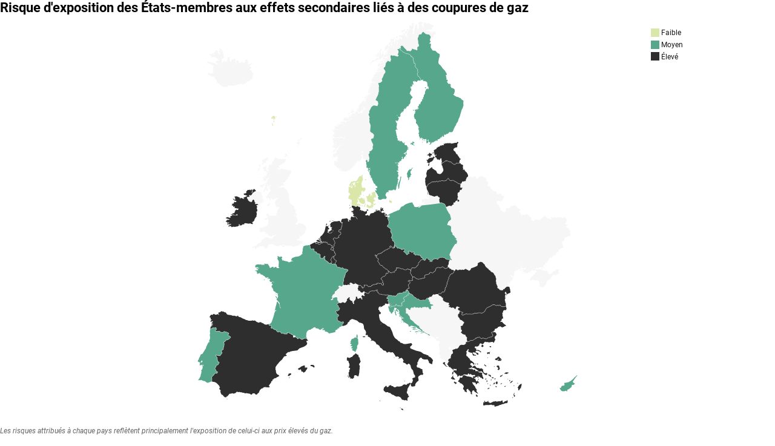

--- FILE ---
content_type: text/html
request_url: https://datawrapper.dwcdn.net/RYJ1c/4/
body_size: 60826
content:
<!DOCTYPE html><html lang="fr"><head><meta charset="UTF-8"><meta name="robots" content="noindex, indexifembedded, nofollow"><meta name="viewport" content="width=device-width, initial-scale=1.0"><meta name="color-scheme" content="light dark"><link rel="stylesheet" id="css-light" media="(prefers-color-scheme: light)" href="../../lib/vis/d3-maps-choropleth.datawrapper-data.b07bc7e1.css"><link rel="stylesheet" id="css-dark" media="(prefers-color-scheme: dark)" href="../../lib/vis/d3-maps-choropleth.datawrapper-data-dark.dadecc23.css"><style id="hide-all">* { opacity: 0 }</style>


<link rel="alternate" type="application/json+oembed"
  href="https://api.datawrapper.de/v3/oembed?url=https://datawrapper.dwcdn.net/RYJ1c/4/&format=json"
  title="oEmbed" />
<meta property="og:image" content="https://datawrapper.dwcdn.net/RYJ1c/plain-s.png?v=4">
</head><body><div class="dw-chart chart vis-height-fixed theme-datawrapper-data vis-d3-maps-choropleth" id="__svelte-dw"><div id="header" class="dw-chart-header"><h3 class="block headline-block">
<span class="block-inner">Risque d'exposition des États-membres aux effets secondaires liés à des coupures de gaz</span>

                </h3></div>

    





<div id="chart" aria-hidden="false" class="dw-chart-body content-below-chart"></div>



<div class="dw-above-footer"><div class="block notes-block" style="">
<span class="block-inner">Les risques attribués à chaque pays reflètent principalement 
l'exposition de celui-ci aux  prix élevés du gaz.</span>

                </div></div>

    <div id="footer" class="dw-chart-footer"><div class="footer-left">
                    <span class="footer-block byline-block">
                        <span class="block-inner"><span class="byline-caption">Carte:</span>
<span class="byline-content">Le Grand Continent</span>
</span>
                        
                    </span><span class="separator separator-before-source"></span>
                    <span class="footer-block source-block">
                        <span class="block-inner"><span class="source-caption">Source:</span>
    <span class="source">Economist Intelligence Unit</span></span>
                        
                    </span><span class="separator separator-before-get-the-data"></span>
                    <span class="footer-block get-the-data-block">
                        <span class="block-inner"><a class="dw-data-link" aria-label="Récupérer les données: Risque d&#39;exposition des États-membres aux effets secondaires liés à des coupures de gaz" target="_self" href="javascript:void(0)">Récupérer les données</a></span>
                        
                    </span>
            </div><div class="footer-center">
            </div><div class="footer-right">
            </div></div>

    

<div class="dw-after-body"></div>

<script type="text/javascript">
    setTimeout(function() {
        var img = document.createElement('img');
        img.setAttribute('width', 1);
        img.setAttribute('alt','');
        img.setAttribute('aria-hidden','true');
        img.setAttribute('height', 1);
        img.style.position = "absolute";
        img.style.top = "0px";
        img.setAttribute('src', '//stats.datawrapper.de/RYJ1c/datawrapper.gif?r='+escape(document.referrer || ''));
        document.body.appendChild(img);
    },10);
</script>
</div><script>(function() {
  var autoDark = /[?&]dark=auto/.test(window.location.search) || (!/[?&]dark=(1|true|0|false)/.test(window.location.search) && false);
  var isDark = /[?&]dark=(1|true)/.test(window.location.search) || (autoDark && window.matchMedia && window.matchMedia('(prefers-color-scheme: dark)').matches);
  if (isDark) document.getElementById('__svelte-dw').className += ' is-dark-mode';
  function removeHideStyles() {
    var st = document.getElementById('hide-all');
    st.parentNode.removeChild(st);
  }
  if (autoDark) {
    removeHideStyles();
  } else {
    if (isDark) {
      document.getElementById('css-light').setAttribute('media', '--disabled--');
      document.getElementById('css-dark').removeAttribute('media');
      document.head.querySelector('meta[name="color-scheme"]').content = 'dark';
    } else {
      document.getElementById('css-dark').setAttribute('media', '--disabled--');
      document.getElementById('css-light').removeAttribute('media');
      document.head.querySelector('meta[name="color-scheme"]').content = 'light';
    }
    removeHideStyles();
  }
  window.__DW_SVELTE_PROPS__ = JSON.parse("{\"chart\":{\"metadata\":{\"data\":{\"changes\":[],\"transpose\":false,\"vertical-header\":true,\"horizontal-header\":true,\"column-format\":{\"ADMIN\":{\"type\":\"text\"},\"VALUE\":{\"type\":\"auto\",\"number-append\":\"\",\"number-format\":\"auto\",\"number-divisor\":0,\"number-prepend\":\"\"}}},\"describe\":{\"source-name\":\"Economist Intelligence Unit\",\"source-url\":\"\",\"intro\":\"\",\"byline\":\"Le Grand Continent\",\"aria-description\":\"\",\"number-format\":\"-\",\"number-divisor\":0,\"number-append\":\"\",\"number-prepend\":\"\",\"hide-title\":false},\"visualize\":{\"dark-mode-invert\":true,\"highlighted-series\":[],\"highlighted-values\":[],\"sharing\":{\"enabled\":false,\"url\":\"https://www.datawrapper.de/_/RYJ1c\",\"auto\":false},\"labels\":{\"max\":1,\"type\":\"places\",\"places\":[],\"enabled\":false},\"legend\":{\"size\":195,\"title\":\"\",\"labels\":\"ranges\",\"enabled\":true,\"reverse\":false,\"labelMax\":\"high\",\"labelMin\":\"low\",\"position\":\"tr\",\"hideItems\":[],\"offsetTop\":0,\"offsetLeft\":0,\"interactive\":true,\"labelCenter\":\"medium\",\"orientation\":\"vertical\",\"customLabels\":[]},\"basemap\":\"eu-2020-compact\",\"tooltip\":{\"body\":\"<hr></big>\\n<u>Risque</u> : <big>{{ value }}\",\"title\":\"<tt><big><big>{{ nom_fr }}\",\"sticky\":true,\"enabled\":true},\"zoomable\":false,\"map-align\":\"center\",\"colorscale\":{\"map\":{\"Moyen\":\"#56a78b\",\"Faible\":\"#d9e7a8\",\"\u00C9lev\u00E9\":\"#2e2e2e\"},\"mode\":\"continuous\",\"stops\":\"equidistant\",\"colors\":[],\"palette\":0,\"rangeMax\":\"\",\"rangeMin\":\"\",\"stopCount\":5,\"customStops\":[],\"rangeCenter\":\"\",\"categoryOrder\":[],\"interpolation\":\"equidistant\",\"categoryLabels\":{}},\"max-height\":650,\"map-padding\":0,\"map-key-attr\":\"ADMIN\",\"map-type-set\":true,\"chart-type-set\":true,\"max-map-height\":650,\"min-label-zoom\":1,\"zoom-button-pos\":\"br\",\"map-label-format\":\"0,0.[00]\",\"text-annotations\":[],\"range-annotations\":[],\"hide-empty-regions\":false,\"avoid-label-overlap\":true},\"axes\":{\"keys\":\"ADMIN\",\"values\":\"VALUE\"},\"publish\":{\"embed-width\":712,\"embed-height\":762,\"blocks\":{\"logo\":{\"enabled\":false},\"embed\":false,\"download-pdf\":false,\"download-svg\":false,\"get-the-data\":true,\"download-image\":false},\"export-pdf\":{},\"embed-codes\":{\"embed-method-responsive\":\"<iframe title=\\\"Risque d'exposition des \u00C9tats-membres aux effets secondaires li\u00E9s \u00E0 des coupures de gaz\\\" aria-label=\\\"Carte\\\" id=\\\"datawrapper-chart-RYJ1c\\\" src=\\\"https://datawrapper.dwcdn.net/RYJ1c/4/\\\" scrolling=\\\"no\\\" frameborder=\\\"0\\\" style=\\\"width: 0; min-width: 100% !important; border: none;\\\" height=\\\"762\\\"></iframe><script type=\\\"text/javascript\\\">!function(){\\\"use strict\\\";window.addEventListener(\\\"message\\\",(function(e){if(void 0!==e.data[\\\"datawrapper-height\\\"]){var t=document.querySelectorAll(\\\"iframe\\\");for(var a in e.data[\\\"datawrapper-height\\\"])for(var r=0;r<t.length;r++){if(t[r].contentWindow===e.source)t[r].style.height=e.data[\\\"datawrapper-height\\\"][a]+\\\"px\\\"}}}))}();\\n<\/script>\",\"embed-method-iframe\":\"<iframe title=\\\"Risque d'exposition des \u00C9tats-membres aux effets secondaires li\u00E9s \u00E0 des coupures de gaz\\\" aria-label=\\\"Carte\\\" id=\\\"datawrapper-chart-RYJ1c\\\" src=\\\"https://datawrapper.dwcdn.net/RYJ1c/4/\\\" scrolling=\\\"no\\\" frameborder=\\\"0\\\" style=\\\"border: none;\\\" width=\\\"712\\\" height=\\\"762\\\"></iframe>\"},\"autoDarkMode\":false,\"chart-height\":650,\"force-attribution\":false},\"annotate\":{\"notes\":\"Les risques attribu\u00E9s \u00E0 chaque pays refl\u00E8tent principalement \\nl'exposition de celui-ci aux  prix \u00E9lev\u00E9s du gaz.\"},\"custom\":{}},\"title\":\"Risque d'exposition des \u00C9tats-membres aux effets secondaires li\u00E9s \u00E0 des coupures de gaz\",\"readonlyKeys\":[],\"publicId\":\"RYJ1c\",\"language\":\"fr-FR\",\"theme\":\"datawrapper-data\",\"id\":\"RYJ1c\",\"type\":\"d3-maps-choropleth\",\"lastEditStep\":5,\"publishedAt\":\"2022-11-03T14:22:45.000Z\",\"publicUrl\":\"https://datawrapper.dwcdn.net/RYJ1c/3/\",\"publicVersion\":3,\"forkable\":false,\"isFork\":false,\"externalData\":null,\"createdAt\":\"2022-10-07T09:23:11.000Z\",\"lastModifiedAt\":\"2022-11-03T15:45:44.000Z\",\"forkedFrom\":\"X44dW\",\"organizationId\":null,\"authorId\":162530,\"folderId\":null},\"visualization\":{\"id\":\"d3-maps-choropleth\",\"namespace\":\"map\",\"workflow\":\"d3-maps-choropleth\",\"title\":\"Choropleth map\",\"height\":\"fixed\",\"supportsFitHeight\":true,\"ariaLabel\":\"map\",\"less\":\"/home/ubuntu/code/plugins/d3-maps/less/d3-maps-choropleth.less\",\"script\":\"/home/ubuntu/code/plugins/d3-maps/static/d3-maps-choropleth.js\",\"dependencies\":{\"globalize\":false,\"jquery\":false,\"dayjs\":true,\"numeral\":true},\"axes\":{\"keys\":{\"accepts\":[\"text\"],\"preferred\":\"^(key|id|geo|ags|fips|iso)\"},\"values\":{\"accepts\":[\"number\",\"text\"]},\"labels\":{\"accepts\":[\"text\",\"number\"],\"optional\":true}},\"controls\":{\"js\":\"d3-maps/static/controls-choropleth.js\",\"css\":\"d3-maps/static/controls-choropleth.css\",\"amd\":\"svelte/d3-maps/controls-choropleth\",\"migrate\":\"/lib/plugins/d3-maps/static/migrate.js\"},\"defaultMetadata\":{\"zoomable\":false,\"zoom-button-pos\":\"br\",\"hide-empty-regions\":false,\"min-label-zoom\":1,\"map-padding\":0,\"map-align\":\"center\",\"map-label-format\":\"0,0.[00]\",\"max-height\":650,\"avoid-label-overlap\":true,\"colorscale\":{\"map\":{},\"mode\":\"continuous\",\"stops\":\"equidistant\",\"interpolation\":\"equidistant\",\"colors\":[],\"palette\":0,\"rangeMin\":\"\",\"rangeMax\":\"\",\"stopCount\":5,\"customStops\":[],\"rangeCenter\":\"\",\"categoryOrder\":[],\"categoryLabels\":{}},\"tooltip\":{\"enabled\":true,\"sticky\":true,\"title\":\"%REGION_NAME%\",\"body\":\"%REGION_VALUE%\"},\"legend\":{\"enabled\":true,\"reverse\":false,\"interactive\":false,\"title\":\"\",\"size\":170,\"labels\":\"ranges\",\"orientation\":\"horizontal\",\"position\":\"mt\",\"labelMin\":\"low\",\"labelCenter\":\"medium\",\"labelMax\":\"high\",\"offsetLeft\":0,\"offsetTop\":0,\"customLabels\":[],\"hideItems\":[]},\"text-annotations\":[]},\"__plugin\":\"d3-maps\",\"libraries\":[],\"svelte-workflow\":\"chart\",\"__styleHash\":\"969bafe0\",\"__controlsHash\":\"c32b0b3a\",\"__visHash\":\"cf5332b4\",\"icon\":\"<?xml version=\\\"1.0\\\"?>\\n<svg width=\\\"100\\\" height=\\\"100\\\" viewBox=\\\"0 0 100 100\\\"  xmlns=\\\"http://www.w3.org/2000/svg\\\">\\n  <path stroke=\\\"null\\\" stroke-width=\\\"0\\\" id=\\\"svg_4\\\" d=\\\"m76.405197,51.180588l0.096199,0.522297l0.345802,0.170986l0.24836,0.479259l0.61219,0.267677l0.028297,0.483398l0.327782,0.162643l0.626686,-0.479515l0.372742,-0.516556l0.415283,0.329193l0.278496,0.441605l0.848022,-0.011398l0.311211,-0.107185l0.511086,-0.571495l0.117813,-0.250565l0.63343,-0.857594l0.398872,0.205784l0.221741,0.27874l-0.093918,0.439793l-0.153709,0.964302l-0.362045,0.068661l-0.62999,0.390114l0.223625,0.444504l-0.152428,0.461613l-0.408127,0.122986l-0.248238,0.346359l-0.358757,-0.00243l0.023109,0.502068l0.208008,1.246269l-0.03833,0.454659l-0.29528,1.159008l-0.13945,0.871037l-0.483521,0.40538l-0.242416,0.355038l-0.477615,0.046959l-0.463478,-0.694939l-0.565605,-0.46262l-0.233566,-0.317047l-0.198685,-0.562653l-0.499016,-0.371422l-0.264671,0.145359l-0.43425,0.78952l-0.253922,0.179184l-0.849731,-0.372284l-0.245537,-0.030727l-0.404739,0.098991l-0.461349,-0.055157l-0.575615,0.202072l-0.102287,-0.708031l-0.504692,-0.375843l-0.202362,0.04417l-0.301018,-0.411835l-0.302002,-0.229507l0.051888,-0.358326l-0.079552,-0.690685l0.301132,-1.04567l0.018646,-0.226223l-0.037239,-0.180286l0.156853,-0.786915l0.371269,-0.917702l0.180298,-0.657467l0.068153,-0.582676l0.162605,-0.604263l0.167374,-0.103172l0.811958,0.149738l0.458351,-0.213665l0.412933,0.021568l0.499901,0.388203l0.553024,0.116714z\\\" class=\\\"geo region\\\" opacity=\\\"0.24\\\"/>\\n  <path stroke=\\\"null\\\" stroke-width=\\\"0\\\" id=\\\"svg_6\\\" d=\\\"m66.057495,12.848276l0.597275,0.206553l0.022629,0.41017l0.221741,0.378283l0.018547,0.284656l-0.2024,0.451777l-0.039192,0.387532l0.167213,0.548615l-0.542091,0.530713l-0.225029,0.351889l-0.491135,0.267672l0.203697,0.624317l0.006516,0.48772l-0.190399,0.384596l0.215973,0.431007l-0.257149,0.235313l0.156273,0.205709l-0.151474,0.526926l-0.557274,-0.025444l-0.543747,-0.178282l-0.183525,0.392567l-1.036484,0.254337l-0.374424,0.244947l0.237789,1.056681l0.450573,0.275682l-0.275055,0.369673l-0.470745,0.011255l-0.05682,0.617489l-0.277508,0.327183l0.014751,0.261473l0.499958,0.030714l0.06863,0.260235l-0.531612,0.561588l-0.109905,0.281382l-0.437611,0.449108l-0.231907,0.478437l-0.430653,-0.025295l-0.328068,-0.2983l-0.134041,-0.479513l-0.258354,0.055315l-1.050716,-0.904247l-0.015617,-0.455866l-0.247799,-0.511467l-0.446732,-0.137474l0.357193,-0.544836l-0.200119,-0.35158l-0.400558,-0.096081l-0.371361,0.114025l-0.217323,-0.402382l0.298962,-0.214128l0.021484,-0.438557l-0.322388,-0.350309l0.183392,-0.204216l0.554459,-0.18354l0.202126,-0.743656l0.481892,-0.208738l-0.243038,-0.366823l-0.103352,-0.478151l0.071999,-0.514006l-0.186279,-0.796026l0.068565,-0.757012l-0.175282,-0.69456l-0.271671,-0.088858l0.19556,-0.396931l-0.015236,-0.503178l0.231815,-0.237907l0.243187,-0.640608l0.263695,-0.372628l-0.25827,-0.465454l0.483364,-0.12448l0.634289,0.106876l0.309177,-0.15626l0.609818,0.172796l0.728451,-0.383659l0.52219,0.113982l0.375294,-0.24338l1.190071,0.1454l0.231781,0.236595l0.384163,-0.203598l0.305443,0.074851l0.090431,0.416314l0.596741,0.216411l0.345238,-0.061322l0,-0.000011z\\\" class=\\\"geo region\\\" opacity=\\\"0.49\\\"/>\\n  <path stroke=\\\"null\\\" stroke-width=\\\"0\\\" id=\\\"svg_8\\\" d=\\\"m58.793716,48.022854l0.176552,0.454327l0.431103,0.252842l0.391209,0.089275l0.442978,0.346672l0.302025,-0.159996l0.859291,0.14875l0.299057,-0.290108l0.201088,0.065025l0.221523,0.599064l0.256664,-0.03117l0.48843,-0.320953l0.489307,-0.6576l0.261356,0.588535l0.322144,0.319786l0.356129,0.508568l-0.00161,0.68182l0.543251,0.296528l0.191162,-0.005203l0.334007,0.310257l0.452614,0.090626l0.332321,0.22337l0.090202,0.446632l-0.057701,0.31295l0.176964,0.764343l-0.858444,0.587757l-0.49617,0.169598l-0.376678,0.330368l0.185265,0.800518l-0.003632,0.589355l0.243286,1.120777l-0.282326,0.328629l-0.779457,0.280266l-0.759808,-0.520046l-0.99258,-0.152115l-0.156998,-0.577843l-0.826836,0.327808l-0.147896,-0.144783l-0.622551,-0.162918l-0.676594,0.079655l-0.442387,-0.496578l-0.569302,0.111187l-0.527054,-0.435932l-0.206608,-0.361641l-0.065384,-0.7439l-0.204517,-0.223015l-0.547279,0.212528l-0.159912,0.50338l-0.416676,-0.265335l-0.180294,0.460045l-0.335278,0.4697l-0.434059,0.184097l-0.425938,-0.154289l-0.408325,-1.003315l-0.318977,-0.509953l-0.327404,-0.025551l-0.269657,-0.406456l-0.499931,-0.216434l-0.124416,-0.41518l-0.478653,-0.597279l0.298271,-0.543575l0.37381,-0.362183l0.449657,-0.232948l1.003773,-0.122303l0.639698,-0.192093l-0.212376,-0.577251l0.046314,-0.362431l0.208374,-0.311272l0.738194,-0.77961l0.429279,0.195309l0.255264,-0.200138l0.247711,0.058277l0.225307,-0.320744l0.481197,-0.331982l0.340508,-0.115593l0.408413,0.021091l0.000008,0z\\\" class=\\\"geo region\\\" opacity=\\\"0.35\\\"/>\\n  <path stroke=\\\"null\\\" stroke-width=\\\"0\\\" id=\\\"svg_10\\\" d=\\\"m90.650444,70.470741l0.092239,0.362038l-0.341599,0.602768l-0.384537,0.350594l-0.017586,0.504303l0.208908,0.308578l0.501076,0.398026l-0.311249,0.274239l-0.049171,0.490051l0.117577,0.184212l-0.611206,0.46772l-0.487,0.872093l-0.196144,1.078079l0.457092,0.572784l0.161705,0.704048l0.529106,0.309685l0.376228,0.553009l0.742493,0.609772l-0.393982,0.087715l-0.428566,-0.193726l-0.363342,0.084328l-0.287811,0.370552l-0.355789,0.056488l-0.176041,0.360916l0.13472,0.379501l-0.542671,0.30246l-0.170418,-0.190353l-0.539368,0.221329l-0.297745,-0.109398l-0.720505,0.15448l-0.291473,0.635506l-0.49987,-0.050529l-0.541016,-0.465416l-0.430359,0.040863l-0.550446,0.661934l-0.536842,0.296158l-0.276184,0.481613l-0.216866,0.00634l-0.199654,-0.341492l-0.430412,-0.396637l-0.260628,-0.035477l-0.434563,0.295738l-0.651833,-0.329788l-0.18663,0.305161l-0.818787,-0.861748l-0.44767,-0.238083l-0.515205,-0.003769l0.271332,-0.61068l-0.012093,-0.362663l-0.475655,-0.219017l-0.202225,-0.288979l0.219734,-0.606522l-0.037483,-0.449127l-0.287743,-0.018028l-0.009102,-0.662895l0.642662,-0.684532l0.706932,0.203392l0.005966,-0.389374l0.224709,0.003426l0.796745,-0.299149l0.531441,0.168053l0.258774,-0.096985l-0.697464,-0.828178l0.319237,-0.250847l0.436813,0.288567l-0.103661,-0.778954l0.339317,-0.685051l0.584877,-0.490471l0.31633,-0.40152l0.490158,-0.087914l0.252922,0.413902l0.481979,0.485405l0.343681,-0.157837l0.062424,-0.251724l-0.129318,-0.510864l0.512199,-0.329468l0.286049,-0.497856l0.592796,0.598022l0.681038,0.281784l0.95446,-0.112068l0.264709,-0.603996l0.086014,-0.43045l0.238281,-0.055l0.568901,-0.691299l0.63343,-0.388977l0.216248,-0.300652l0.276604,-0.068138z\\\" class=\\\"geo region\\\" opacity=\\\"0.37\\\"/>\\n  <path stroke=\\\"null\\\" stroke-width=\\\"0\\\" id=\\\"svg_12\\\" d=\\\"m97.339279,76.324799l0.047256,0.261261l-0.272598,0.347198l-0.129623,0.545624l-0.544365,0.622932l-0.564194,0.961975l0.286957,0.816238l-0.478088,0.607315l-0.278473,-0.204178l-0.267365,0.230408l-0.025803,0.269379l-0.247627,0.441994l-0.611664,-0.004288l-0.185898,0.337852l-0.648811,0.158195l-0.164108,0.584854l0.157303,0.582359l-0.42762,-0.13018l-0.462967,0.282364l-0.453003,0.049355l-0.227287,0.251724l0.099579,0.303108l-0.156105,0.236603l-0.49157,-0.384804l0.187202,-0.595337l-0.093178,-0.472672l-0.388321,0.069321l-0.696175,-0.501068l-0.086037,-0.52639l-0.209656,-0.400139l-0.701767,-0.110321l-0.28038,-0.394508l0.542664,-0.30246l-0.134727,-0.379524l0.176056,-0.360893l0.355782,-0.056488l0.287819,-0.370567l0.363342,-0.08432l0.428566,0.193718l0.393982,-0.087723l-0.742485,-0.609749l-0.376236,-0.553024l-0.529106,-0.309669l-0.161705,-0.704048l-0.4571,-0.572792l0.196159,-1.078079l0.486992,-0.872093l0.611206,-0.467712l0.395302,0.566727l0.682045,0.682907l0.298264,-0.088509l0.937874,0.322166l0.921295,0.454765l0.480606,0.105255l0.288864,0.238335l0.325584,-0.022354l1.380241,-0.542801l0.542679,-0.302528l0.184418,0.406738l0.436005,0.558548z\\\" class=\\\"geo region\\\" opacity=\\\"0.45\\\"/>\\n  <path stroke=\\\"null\\\" stroke-width=\\\"0\\\" id=\\\"svg_14\\\" d=\\\"m73.160027,64.384987l0.07151,1.115776l0.130089,0.448875l-0.015259,0.525864l0.31218,0.501968l-0.03614,0.501045l0.367287,0.797676l-0.154472,0.744133l-0.304161,0.558403l-0.378288,0.491585l-0.048882,0.467697l0.250824,0.647476l-0.040428,0.432602l-0.374985,0.615128l-0.134422,0.375542l-0.091034,1.130882l-0.193108,0.440186l-0.106895,1.265282l0.022278,0.510696l-0.598076,-0.194901l-0.544609,-0.391876l-0.445358,0.035652l-0.274307,0.513596l-0.278152,-0.095024l-0.20961,-0.432907l-0.310677,0.108711l-0.659264,0.5886l-0.909096,-0.42704l-0.095139,-0.111443l-0.69957,0.031662l-0.087173,-0.508492l0.114548,-0.22393l-0.248627,-0.49427l-0.229027,-0.204224l-0.259407,-0.881096l-0.36808,-0.499222l-0.195137,-0.469124l-0.283783,-1.125359l0.020638,-0.334274l0.168228,-0.083824l0.410782,-0.696701l0.52433,-0.217781l0.071266,-0.282936l1.044289,-0.200645l0.304688,-0.448875l0.161957,-0.514038l0.641731,-0.198204l0.020653,-0.526428l0.462555,-0.157333l-0.088036,-0.487053l0.245079,-0.359398l0.438614,-0.227013l0.262321,-1.147453l-0.133186,-0.10836l1.035988,-0.112289l-0.00119,-0.498131l0.257988,-0.447807l0.703354,-0.415024l0.381348,-0.087025l0.063576,0.311539l0.30748,0.448925z\\\" class=\\\"geo region\\\" opacity=\\\"0.37\\\"/>\\n  <path stroke=\\\"null\\\" stroke-width=\\\"0\\\" id=\\\"svg_16\\\" d=\\\"m71.98365,14.548445l0.425369,0.306985l0.391037,0.131851l0.409782,0.491966l0.405975,0.23126l0.466774,-0.117151l0.296242,0.295218l0.020332,0.537295l0.25473,-0.156921l0.403976,0.162735l0.001083,0.176672l-0.596191,0.504232l-0.393379,-0.121962l-0.43914,0.006294l-0.327171,-0.210329l-0.259712,0.248865l-0.020531,0.464014l-0.155426,0.235153l0.342133,0.841953l-0.135147,0.470364l-0.327133,0.530605l0.080925,0.561075l-0.480606,0.504469l-0.275116,-0.189312l-0.733841,0.236732l-0.813194,-0.140877l-0.611641,0.211739l-0.282265,-0.393156l-0.342545,-0.146254l-0.729271,0.146778l-0.250198,-0.05792l-0.288795,-0.38545l-0.291527,0.0107l-1.008469,-0.790501l-1.000732,-0.110781l-0.156288,-0.205709l0.257149,-0.235304l-0.215981,-0.431017l0.190392,-0.384586l-0.0065,-0.48772l-0.203705,-0.624329l0.491142,-0.267672l0.225029,-0.351889l0.542091,-0.530702l-0.167213,-0.548615l0.039192,-0.387543l0.2024,-0.451777l-0.018547,-0.284656l-0.221741,-0.378272l-0.022629,-0.41017l0.431702,-0.073602l1.051559,0.24674l0.259399,-0.035079l0.952271,-0.51599l0.359726,-0.115602l0.100197,-0.297671l0.037895,-0.7391l0.700806,-0.78442l0.584541,0.124267l-0.032715,0.604688l-0.232033,0.228465l0.005005,0.301501l-0.238312,0.68147l0.075264,0.323755l0.344376,0.118654l0.115425,0.431048l-0.13459,0.484605l0.113419,0.574229l0.404594,0.065248l0.430351,-0.12959z\\\" class=\\\"geo region\\\" opacity=\\\"0.57\\\"/>\\n  <path stroke=\\\"null\\\" stroke-width=\\\"0\\\" id=\\\"svg_18\\\" d=\\\"m48.142467,87.966705l-0.055656,0.257607l0.138016,0.634598l0.507584,0.434326l0.886623,0.375313l0.376961,0.048141l0.228596,0.242882l-0.077869,0.516998l0.280205,0.421959l0.100292,0.626091l-0.401867,0.211189l0.219067,0.26104l0.068554,0.653282l-0.772587,0.216797l-0.182873,0.329239l0.408669,0.37986l-0.01339,0.304276l0.368252,0.262947l0.306835,0.038269l0.541126,-0.148415l0.253677,0.073204l0.262836,0.359741l0.348904,0.18985l0.072857,0.313957l-1.369331,0.081604l-0.37476,0.400482l-0.217522,0.581139l-0.552143,-0.094894l-0.958637,0.123932l-0.400871,-0.256256l0.077541,-0.24115l-1.070965,-0.149651l-0.45137,-0.329948l-0.659576,0.078339l-0.135681,0.45488l-0.192768,0.077179l-0.56337,-1.068825l-0.343323,-0.320595l-1.577694,-0.062454l-0.220325,-0.516006l-0.323135,-0.19619l-0.728157,-0.07299l-0.196651,-0.157616l-0.320118,0.098457l-0.550682,-0.338341l-0.175594,-0.837463l0.489109,-0.852829l0.591724,-0.072563l0.312351,-0.259521l-0.020504,-0.795464l0.084526,-0.408356l0.361156,-0.168915l0.144318,-0.30854l0.696037,-0.178833l0.464325,0.305374l0.408997,0.464355l0.407097,-0.392708l-0.536057,-0.404221l0.101177,-0.30986l0.577091,-0.067757l0.379421,-0.134842l0.277958,-0.306465l-0.546982,-0.340691l-0.074028,-0.455826l0.169083,-0.103348l0.404079,0.141685l0.378296,0.416992l-0.038868,0.400246l0.206253,0.155334l0.410362,-0.144188l0.129993,-0.265091l-0.129749,-0.349663l0.222469,-0.192123l0.494591,0.399963l0.613647,0.178505l0.233974,-0.299622l0.228474,0.092186l0,0z\\\" class=\\\"geo region\\\" opacity=\\\"0.25\\\"/>\\n  <path stroke=\\\"null\\\" stroke-width=\\\"0\\\" id=\\\"svg_20\\\" d=\\\"m70.48101,28.445904l-0.152771,0.880926l0.270157,0.166845l0.726143,0.817852l0.333649,0.137955l0.003296,0.271908l0.224205,0.321398l0.164703,0.996424l-0.211227,0.971981l-0.513626,-0.019394l-0.341667,0.142818l-0.107056,0.277271l0.191315,0.392185l-0.136536,0.23608l-0.406166,0.162342l-0.241516,-0.06657l-0.340256,0.210125l-0.141411,0.363869l-1.589302,0.2743l-0.267021,0.248425l-0.242844,-0.102291l-0.251823,-0.36644l-0.630547,0.387897l-0.506447,-0.017799l-0.279327,0.187809l-0.897079,-0.160954l-0.088257,-0.517517l-0.29248,0.0508l-0.048676,-0.433273l-0.54644,-0.896687l-0.500736,-0.625599l-0.268612,0.227879l-0.731453,-0.408421l0.211472,-0.336567l-0.048126,-0.509153l-0.629288,-0.878536l-0.461094,-0.32177l-0.290916,-0.011234l-0.199348,-0.454765l-0.056961,-0.618599l0.733456,-1.329216l0.318863,-0.286491l0.198013,-0.021273l0.523777,0.793638l0.690422,-0.228773l0.132248,0.225658l0.727024,0.133493l0.282303,-0.576109l0.848694,-0.906445l0.338982,-0.112135l0.152641,-0.301353l0.270393,0.008289l0.569031,-0.21369l0.802155,0.031355l0.191811,0.323544l-0.001472,0.703661l1.469025,0.843096l0.523483,-0.250433l0.523224,0.181652l0,0.000011z\\\" class=\\\"geo region\\\" opacity=\\\"0.32\\\"/>\\n  <path stroke=\\\"null\\\" stroke-width=\\\"0\\\" id=\\\"svg_22\\\" d=\\\"m55.393349,86.204414l0.218864,0.123688l-0.31044,0.499298l0.231022,0.506508l0.460323,0.327438l0.415546,-0.313828l0.20155,0.550865l0.377224,0.193443l0.69392,-0.673424l0.128494,-0.784325l0.218922,0.033531l0.340015,0.664131l0.626366,0.064308l0.129837,0.390274l0.428841,0.06588l0.400375,0.261818l0.680275,0.079086l0.464657,0.295517l-1.079212,1.327415l-0.354973,0.915291l-0.250389,0.976974l0.14222,0.40937l-0.073948,0.814827l-1.305641,-0.665024l-0.318207,-0.202644l-0.60918,0.282265l-0.449718,0.575638l-0.22134,0.072983l-2.788456,-0.143875l-0.380436,0.286018l0.168388,0.895279l-0.063774,0.304466l-0.307507,0.160866l-0.360241,-0.045502l-0.648987,0.652115l-0.19046,-0.135231l-0.072857,-0.31395l-0.348911,-0.189842l-0.262829,-0.359756l-0.253677,-0.073204l-0.541126,0.14843l-0.306835,-0.038284l-0.368252,-0.262947l0.01339,-0.304276l-0.408669,-0.37986l0.182873,-0.329239l0.772587,-0.216797l-0.068554,-0.653282l-0.219067,-0.261047l0.401855,-0.211182l-0.100281,-0.626091l-0.280205,-0.421959l0.077869,-0.516991l-0.228607,-0.242889l-0.376961,-0.048141l-0.886623,-0.375305l-0.50758,-0.434334l-0.138008,-0.634598l0.055656,-0.257599l0.195244,-0.567421l0.723087,-0.311813l-0.048298,-0.338722l0.380852,-0.574089l0.371017,0.350586l0.470322,-0.235931l0.687134,-0.092552l0.486736,0.349945l0.645668,-0.094612l0.415558,0.197289l0.095215,-0.49781l0.270756,-0.168205l0.883381,0.196892l0.790192,-0.053749l0.884018,0.077881l0,0.000015z\\\" class=\\\"geo region\\\" opacity=\\\"0.16\\\"/>\\n  <path stroke=\\\"null\\\" stroke-width=\\\"0\\\" id=\\\"svg_24\\\" d=\\\"m58.686413,72.195915l0.716324,0.905479l0.145306,0.305901l0.110844,0.728806l0.36248,0.593605l-0.11351,0.565338l0.173477,0.773117l-0.176334,0.46106l0.83073,0.43737l0.219845,0.367081l0.824406,-0.049774l0.219578,0.295998l-0.400517,0.404793l-0.150253,0.735939l0.203724,-0.039001l0.515694,0.237778l0.448086,0.406616l-0.037704,0.159943l-0.693195,0.721191l-0.115753,0.400375l-0.55109,0.195679l-0.30373,0.270691l-0.036346,0.292839l-0.345081,0.297791l-0.845196,-0.09407l-0.286247,0.145508l0.068291,0.504227l-0.07291,0.745674l-0.958923,0.099869l-0.263107,-0.502747l-0.723415,-0.188431l-0.626743,0.297272l-0.568775,-0.271317l-0.486694,-0.511589l-0.404217,-0.78669l-0.125153,-0.583809l-0.226429,-0.247093l-0.011444,-0.468796l-0.513336,-0.759293l-0.409126,-0.105682l-0.122761,-0.362236l-0.408379,-0.309296l-0.581203,-0.309959l-0.336594,-0.018524l-0.640236,-0.540855l-0.366619,-0.028282l-0.746643,0.419075l-0.345367,-0.170334l-0.487274,-0.224785l0.025047,-0.520378l0.347332,-0.164619l0.073593,-0.299271l-0.649815,-0.076248l-0.181789,-0.116402l0.106918,-0.545464l0.174793,-0.245079l-0.339077,-0.567047l-0.20332,-0.882454l0.76115,-0.353348l0.487793,-0.400574l0.617558,-0.34742l0.634743,0.065018l0.504776,-0.200111l0.010998,-0.263634l0.071438,-0.28096l0.704865,-0.244217l0.371986,0.193726l0.171093,-0.096535l0.704182,-0.017899l0.221016,-0.158455l0.440716,-0.61573l0.457172,-1.194908l1.05397,-1.145088l0.382946,0.470596l0.072685,0.358887l0.30965,-0.063835l0.374634,0.487839l0.153648,0.358238l0.333588,0.268723l-0.097561,0.273087l0.106621,0.604774l0.438164,0.522339l0.000011,0z\\\" class=\\\"geo region\\\" opacity=\\\"0.45\\\"/>\\n  <path stroke=\\\"null\\\" stroke-width=\\\"0\\\" id=\\\"svg_26\\\" d=\\\"m91.498817,21.428564l0.584839,-0.057972l0.32312,-0.168091l0.611343,0.115953l0.527969,-0.088345l1.197884,0.484711l0.805763,0.150778l-0.309151,0.627934l-0.223579,0.933128l-0.496246,0.503294l-0.383873,0.295422l-0.108902,0.513056l-0.629585,0.64348l-0.255569,0.511072l0.011719,0.739346l0.121582,0.302717l-0.246643,0.254997l-0.178001,1.031908l0.155342,0.547075l-0.076981,0.323299l-0.227188,0.193365l-0.110107,0.821611l-0.399094,0.688274l-0.164993,0.656729l-0.41581,-0.027908l-0.116226,-0.253546l-0.358917,-0.204643l-0.044617,-0.371338l-1.242157,-0.463501l-0.124931,-0.36371l-0.607704,-0.055305l-0.180634,-0.282019l-0.58136,-0.075844l-0.011658,-1.565884l0.1381,-0.182516l-0.455406,-0.223345l0.746132,-0.177139l0.507553,-0.599045l0.143333,-0.80393l-0.280289,-0.297245l0.293312,-0.638666l-0.106445,-0.372374l-0.444206,-0.426277l-0.430389,-0.283548l-0.089493,0.305063l-0.490913,0.349257l-0.235764,-0.327213l0.133926,-0.317228l-0.837296,-0.435955l-0.074211,-0.341228l0.369865,-0.489685l0.229111,-0.655491l-0.019897,-0.328577l0.328865,0.081114l0.27327,0.458603l1.000023,0.265497l0.394623,0.294256l0.970703,-0.260887l0.483871,0.182581l0.189011,-0.08617l0.416992,-1.049883l0,-0.000011l-0.000015,0z\\\" class=\\\"geo region\\\" opacity=\\\"0.32\\\"/>\\n  <path stroke=\\\"null\\\" stroke-width=\\\"0\\\" id=\\\"svg_28\\\" d=\\\"m81.790085,81.741005l0.516182,0.463562l-0.164429,0.330696l-0.677467,0.248375l-0.192886,0.385612l0.030052,0.309288l0.38546,0.348862l-0.048103,0.866295l0.598915,0.726974l-0.801346,0.176537l0.185814,0.460396l-0.049637,0.529144l0.249664,-0.016037l0.358383,0.369164l-0.54081,0.534592l-0.126068,0.650742l-0.328682,-0.059555l-0.158562,0.313515l-0.340317,-0.077103l-0.319046,-0.417839l-0.824905,0.040596l-0.77739,-0.043976l0.140961,-0.641464l-0.292168,-0.72319l-0.387985,-0.218605l-0.45076,0.336983l-1.446014,0.086227l-0.264763,-0.07547l-0.266327,-0.520912l0.40229,-0.483551l0.747459,-0.039215l0.537758,-0.447395l0.054268,-0.527962l-0.46312,0.274246l-0.406944,-0.227432l-0.121284,-0.331581l-0.715172,-0.185318l-0.030556,0.624031l0.313248,0.233093l0.118347,0.278625l-0.270073,0.414436l-0.37381,0.018929l-0.470009,-0.243706l-0.497917,0.246666l-0.344574,0.639618l-0.009514,0.240929l-1.291199,0.040993l-0.843842,-0.230797l0.139778,-0.38871l-0.064751,-0.299843l-0.562485,-0.270149l-0.857658,0.132217l-1.551819,-0.075569l0.169624,-0.486237l0.732857,-0.391418l0.609703,-0.592102l0.297531,-0.073921l0.113831,-0.262138l-0.286102,-0.16626l0.166908,-0.486076l0.373795,-0.46769l0.347221,-0.094154l0.534019,0.172729l0.070724,-0.51767l0.220184,-0.630348l-0.078796,-0.86515l0.684227,-0.56176l0.371117,-0.194008l1.11673,0.372398l0.528923,0.301857l1.032829,0.869461l0.886536,0.378799l0.514496,-0.028137l0.685097,0.068054l0.667946,0.476425l0.986534,0.243248l0.435089,0.008926l0.494743,-0.359505l0.537292,-0.167343l0.340752,-0.323944z\\\" class=\\\"geo region\\\" opacity=\\\"0.14\\\"/>\\n  <path stroke=\\\"null\\\" stroke-width=\\\"0\\\" id=\\\"svg_30\\\" d=\\\"m39.736767,23.993303l-0.260872,-0.195711l-0.505955,0.141335l-0.169254,-0.243357l-0.423325,0.304468l-0.576344,0.094704l-0.30426,-0.207386l-0.369801,0.483131l-1.451393,0.771971l-1.210003,-0.389334l-0.221245,0.293596l-0.495316,-0.482813l-0.212337,-0.053513l-0.36134,0.217796l-0.897717,0.170834l-0.60405,-0.11062l-0.105446,0.425949l-0.491537,0.106791l-0.488733,0.352167l-0.812576,-0.389036l-0.641811,0.052542l-0.331568,-0.157084l-0.096516,-0.311422l-0.272301,-0.094181l0.127325,-0.296648l0.540144,-0.303646l0.178026,-0.259563l-0.181086,-0.248722l0.182707,-0.335321l0.306547,0.104176l0.35239,-0.197887l0.430387,-0.455629l0.239037,-0.112274l-0.096647,-0.902126l-0.209984,-0.494589l-0.004761,-0.642282l-0.611258,0.113747l-0.757986,-0.910212l-0.081656,-0.241728l0.158194,-0.52128l0.111656,-0.355473l0.258442,-0.168787l0.929726,0.109447l0.817202,0.370281l1.211823,0.146511l0.469975,0.135969l0.263554,-0.128843l0.466621,0.202328l0.485134,0.025637l0.682911,0.313322l0.642506,0.436659l0.193718,-0.159323l1.15197,-0.216101l0.769135,-0.39596l0.178749,-0.253578l0.481529,-0.325153l0.941898,-0.172659l0.052788,0.456919l-0.024837,0.867069l0.456196,0.573954l-0.234879,0.117598l0.01532,0.295826l0.280651,0.322773l0.248867,0.718212l-0.083916,0.588024l-0.26841,0.268793l0.363037,0.554247l-0.129047,0.595469z\\\" class=\\\"geo region\\\" opacity=\\\"0.49\\\"/>\\n  <path stroke=\\\"null\\\" stroke-width=\\\"0\\\" id=\\\"svg_32\\\" d=\\\"m59.572643,64.13723l0.089851,0.784477l0.632839,-0.017975l0.270241,0.196648l0.065849,0.400803l0.285839,0.502182l0.059498,0.584839l0.454552,0.420677l-0.282639,0.328758l0.025826,0.340897l0.477627,0.516815l0.127842,0.435585l-0.584003,0.282196l-0.417797,0.10347l-0.452343,0.471733l-0.268032,0.135529l-0.183914,-0.269119l-0.248104,0.134956l-0.083153,0.509705l-0.354012,0.513412l-0.178741,0.967789l-0.323456,0.715309l-0.438175,-0.522354l-0.106621,-0.604759l0.097561,-0.273087l-0.33358,-0.268723l-0.153656,-0.358246l-0.374634,-0.487831l-0.30965,0.063828l-0.072685,-0.358894l-0.382935,-0.470581l-1.053955,1.145088l-0.457199,1.194901l-0.440693,0.615738l-0.221031,0.158447l-0.704189,0.017891l-0.171078,0.09655l-0.37199,-0.193726l-0.704876,0.244202l-0.071423,0.28096l-0.190926,-0.106148l-0.128586,-0.536469l-0.270359,-0.229591l0.224846,-0.859261l-0.188118,-0.500954l-0.337559,-0.536736l-0.272282,-1.245979l0.589508,-0.198135l-0.176807,-0.499939l0.031162,-0.244911l0.439625,-0.409149l0.310783,-0.733459l-0.08667,-0.725754l0.297966,-0.243645l0.089928,-0.287979l0.425915,-0.243568l0.554153,-0.863541l-0.068821,-0.462402l0.266178,-0.034817l0.39452,0.235298l0.374676,-0.052891l0.234386,-0.924828l1.183384,0.492317l0.288891,0.530415l0.355209,0.015171l0.679653,-0.118656l0.525284,0.265667l0.392494,0.711685l0.378239,0.222801l0.304947,-0.134628l0.535427,-0.618019l-0.000008,0.000015z\\\" class=\\\"geo region\\\" opacity=\\\"0.49\\\"/>\\n  <path stroke=\\\"null\\\" stroke-width=\\\"0\\\" id=\\\"svg_34\\\" d=\\\"m41.526569,55.224491l0.055149,0.738533l0.30389,0.538097l0.300884,-0.00864l0.285431,0.546009l-0.381653,0.440598l-0.528419,0.114716l-0.15947,1.089783l-0.16708,0.359997l-0.357193,-0.124149l-0.555241,0.564693l-0.20052,0.445728l-0.581383,0.685211l-0.37748,0.143463l-0.176945,0.829918l-0.610695,0.831882l-0.286705,0.03278l-0.819603,0.552444l-0.284649,0.695526l-0.092983,0.825966l-0.569057,0.352165l-0.17194,0.316147l-0.285362,0.18013l-0.412666,-0.088013l-0.588345,0.288414l-0.031952,-0.386284l-0.228977,-0.194168l-0.630005,-0.090858l0.071915,-0.46859l-0.276108,-0.022018l-0.538738,-0.314796l-0.419312,0.075081l-0.093113,-0.502769l-0.221786,-0.299599l0.328064,-0.236492l0.197376,-0.391605l-0.126366,-0.425278l0.194347,-0.339169l-0.589794,-0.396378l0.213089,-0.320385l-0.676647,-0.584354l-0.260065,-0.09227l0.096325,-0.517612l0.005913,-0.844322l-0.268717,-0.275558l0.322975,-0.191498l0.439747,-0.002892l0.672985,-0.174141l0.520172,0.339184l0.251255,-0.144272l0.373169,-0.451607l0.03524,-0.328697l-0.181229,-0.686577l0.415543,-0.145176l-0.001751,-0.373566l0.317131,-0.132706l0.442249,-0.752117l0.382355,-0.312405l0.784569,-0.225861l0.479164,0.115604l0.671379,0.400345l0.910133,0.017994l0.295784,0.123821l0.233971,-0.303646l-0.197025,-0.171986l0.236221,-0.372799l0.213413,-0.018295l0.399006,0.482254l0.354839,0.098919l0.370682,-0.082947l0.567966,-0.510357l0.60664,0.079449z\\\" class=\\\"geo region\\\" opacity=\\\"0.37\\\"/>\\n  <path stroke=\\\"null\\\" stroke-width=\\\"0\\\" id=\\\"svg_36\\\" d=\\\"m25.270029,55.885635l0.398458,0.140621l0.024292,0.636253l0.350307,0.432671l-0.090597,0.472317l-0.368507,0.392513l-0.21369,-0.719662l-0.576118,-0.675407l-0.269901,-0.445293l0.073526,-0.212036l-0.214947,-0.658466l0.490492,0.200161l0.396685,0.436329zm-1.218155,-2.873878l0.435432,0.387276l0.770178,0.176273l0.378878,0.529613l-0.631838,-0.096313l-0.705482,-0.545147l-0.560116,-0.006359l-0.357277,-0.521027l0.449953,-0.079254l0.220272,0.154945l0,-0.000008zm5.530592,-0.212872l0.105307,0.335461l-0.094873,0.297649l0.202349,0.168007l0.624189,0.894722l0.337275,0.192703l0.477945,0.104851l0.29076,0.345657l0.532001,0.011406l0.370369,0.323277l0.530659,0.044838l0.332172,0.13834l0.615345,0.499142l0.390617,0.55714l0.161499,0.077145l0.001762,0.373566l-0.415527,0.145176l0.181225,0.686577l-0.035252,0.328697l-0.373169,0.451607l-0.251263,0.144279l-0.520153,-0.339191l-0.672997,0.174152l-0.439747,0.00288l-0.322975,0.191498l0.268726,0.275566l-0.005922,0.844315l-0.096313,0.517612l0.260054,0.09227l0.676662,0.584366l-0.213104,0.320374l0.589794,0.396378l-0.194347,0.339169l0.126358,0.425278l-0.197369,0.391605l-0.328053,0.236492l0.221775,0.299599l0.093113,0.502769l0.419327,-0.075073l0.538723,0.314796l0.276108,0.022011l-0.071903,0.46859l0.630005,0.090858l0.228977,0.19416l0.031952,0.386284l-0.017944,0.392891l-0.287056,0.406868l-0.447327,-0.003448l-0.684536,0.168388l-0.410339,-0.151657l-0.871014,-0.657211l-0.435883,-0.022942l-0.202528,-0.483337l0.025305,-0.47097l-0.345211,-0.394676l-0.605307,-0.155884l-0.272335,-0.609692l-0.291952,0.262993l-0.690271,-0.040234l-0.305725,-1.171501l-0.297819,-0.620438l-0.337519,-0.439571l-1.065363,-0.887135l-0.041927,-0.264297l-0.303881,-0.159222l-0.392183,-0.452927l-0.493692,-0.242176l-0.327608,-0.370789l-0.419237,-0.028851l0.200438,-0.91814l0.828802,-0.117809l-0.158674,-0.689449l0.452482,-0.352451l0.186016,-0.013798l0.072971,-0.664623l-0.196983,-0.256351l0.416496,-0.572021l-0.267149,-0.217297l-0.063381,-0.507774l-0.375891,-0.606575l-0.380598,-0.095196l0.207375,-0.775223l0.560148,-0.291859l-0.02873,-0.582542l0.320662,-0.333908l0.867397,-0.168957l-0.052402,0.36903l0.243326,0.110741l0.584642,-0.110687l0.314901,0.045311l0.507433,0.368416l-0.00001,-0.000015z\\\" class=\\\"geo region\\\" opacity=\\\"0.49\\\"/>\\n  <path stroke=\\\"null\\\" stroke-width=\\\"0\\\" id=\\\"svg_38\\\" d=\\\"m57.532963,39.933323l0.426159,0.740444l-0.032688,0.45414l-0.365543,0.834518l0.737801,0.772617l0.478626,1.60762l-0.003143,0.51532l0.277378,0.331573l0.066814,0.789883l-0.15197,0.681355l0.148121,0.479931l-0.320801,0.882122l-0.408421,-0.021072l-0.340508,0.115582l-0.481197,0.33197l-0.225319,0.320766l-0.2477,-0.058281l-0.255264,0.20013l-0.429279,-0.195309l-0.738205,0.77961l-0.208374,0.311272l-0.046303,0.362442l0.212376,0.57724l-0.639698,0.192104l-1.003765,0.122292l-0.449673,0.232948l-0.373814,0.36219l-0.298267,0.543568l-0.882168,-0.020489l0.405094,-0.628876l0.020206,-0.284882l-0.274647,-0.648479l0.231876,-0.689217l-0.322208,-0.441128l0.01112,-0.344753l-0.484161,-0.217964l-0.112473,-0.276398l0.315323,-0.308342l0.010811,-0.249714l-0.255054,-0.216686l0.011608,-0.361526l0.391609,-0.600281l-0.055668,-0.223934l-0.319736,-0.328587l0.107517,-0.635605l-0.382881,-0.62101l0.078278,-0.454742l-0.26173,-0.259361l-0.385231,-0.05439l-0.613476,0.226479l-0.833988,-0.309307l0.389786,-0.399139l0.109364,-0.582336l0.252487,0.079735l0.28307,-0.17749l0.031353,-0.359943l0.273891,-0.263447l0.382679,0.165886l0.749329,0.004757l0.291218,-0.17857l0.076015,-0.248257l-0.212368,-0.566601l-0.035557,-0.35141l0.281803,-0.392597l0.689655,0.173725l0.066944,-0.64193l-0.407036,-0.797012l-0.427227,-0.087296l-0.063007,-0.427879l0.223587,-0.178551l0.566612,-0.186058l0.417439,-0.016155l0.584267,0.29982l0.510391,-0.128426l0.353252,0.332939l0.575947,0.041245l0.719803,0.895168l0.31686,0.058155l0.220669,-0.429207l0.476688,0.304642l0.574722,-0.261551z\\\" class=\\\"geo region\\\" opacity=\\\"0.49\\\"/>\\n  <path stroke=\\\"null\\\" stroke-width=\\\"0\\\" id=\\\"svg_40\\\" d=\\\"m54.697178,59.871906l0.274712,0.434227l-0.018158,0.548176l-0.361801,0.348923l-0.087673,0.374519l0.236385,0.44376l0.010838,0.496609l0.177631,0.25235l-0.234375,0.924831l-0.374676,0.052895l-0.39452,-0.235313l-0.266178,0.034832l0.068821,0.462387l-0.554161,0.863541l-0.425919,0.243568l-0.089916,0.287987l-0.297966,0.243637l0.08667,0.725754l-0.310783,0.733459l-0.439625,0.409164l-0.031162,0.244904l0.176796,0.499931l-0.589497,0.198135l-0.428978,0.005829l-0.410255,0.154449l-0.368401,-0.090813l-0.872459,0.394089l-0.269291,-0.029396l-0.415634,-0.294289l-0.156048,-0.273567l-0.670456,-0.517334l-0.508198,0.009644l-0.126312,-0.194641l-0.573299,0.322876l-0.416519,-0.637886l-0.017818,-0.639008l-0.545177,-0.063126l-0.353989,-0.173462l-0.046806,-0.604271l-0.261524,-0.285294l0.284538,-0.334671l-0.271973,-0.241707l0.039146,-0.435806l0.616867,-0.685383l-0.430695,-0.166l0.130241,-0.564266l-0.254532,-0.075191l0.424648,-0.531586l0.504196,-0.129368l0.289478,-0.22979l0.30616,-0.630299l0.494881,0.330868l0.462254,-0.044754l1.06089,-0.785816l0.403725,-0.160282l0.317581,-0.361748l0.65453,0.120052l0.169353,-0.311569l0.675579,-0.081188l0.198486,-0.398552l0.284882,-0.232777l0.486702,0.281155l0.556522,0.106987l0.898083,0.576778l0.313248,-0.051731l0.283951,-0.37381l0.557339,0.052059l0.429642,-0.313683z\\\" class=\\\"geo region\\\" opacity=\\\"0.24\\\"/>\\n  <path stroke=\\\"null\\\" stroke-width=\\\"0\\\" id=\\\"svg_44\\\" d=\\\"m76.170357,38.357391l0.256859,0.105309l0.227119,-0.25267l0.290619,0.205738l0.15461,0.736008l-0.221504,0.355591l-0.282555,0.110523l-0.089622,0.390755l0.35009,0.245651l0.070793,0.416069l0.28566,0.24926l0.106972,0.705921l0.151695,0.18848l-0.207352,1.102924l-0.708763,1.261387l-0.557678,0.314976l0.054268,0.470158l-0.432503,0.385078l-0.154037,-0.051933l-0.486427,0.275414l-0.649033,0.067993l-0.322464,-0.20747l-0.360924,0.15559l-0.628685,0.099281l-0.89608,0.463364l-0.852501,0.201302l-0.147034,-0.337967l-0.430672,-0.119453l-0.377716,-0.681149l-0.855835,-0.163654l-0.374214,-0.415451l-0.307678,0.088879l-0.231857,-0.412529l-0.419823,-0.156689l-0.465042,-0.387413l0.095436,-0.501247l-0.270134,-0.488499l-0.498428,-0.043407l-0.036018,-0.81361l-0.136391,-0.167027l-0.319748,-0.94096l0.361679,-0.354214l-0.00853,-0.547707l0.169342,-0.228088l0.711632,-1.469837l0.071518,-0.865704l0.524979,-0.317825l0.042549,-0.351727l-0.204231,-0.538971l-0.369354,-0.012398l0.152565,-0.892799l0.267021,-0.248425l1.589317,-0.2743l0.141411,-0.363869l0.340256,-0.210125l0.241516,0.06657l0.406151,-0.162331l0.255234,0.16787l0.453323,0.073559l0.070457,0.337933l0.451866,0.22662l-0.102066,0.38015l0.375938,-0.034595l0.400475,0.47599l0.331909,0.564575l-0.05246,0.250282l-0.340919,0.212978l0.187576,0.247326l0.15992,0.624817l0.456627,-0.133633l0.366112,0.460506l0.431282,0.089111l0.207336,-0.293072l0.775742,0.626003l0.219147,0.270508l0.59127,-0.229702l0.000008,0z\\\" class=\\\"geo region\\\" opacity=\\\"0.24\\\"/>\\n  <path stroke=\\\"null\\\" stroke-width=\\\"0\\\" id=\\\"svg_46\\\" d=\\\"m22.416346,27.445704l0.24848,0.402777l-0.37871,0.862631l0.092421,0.654497l-0.271959,0.318508l0.007189,0.358397l-0.172155,0.207438l-0.594116,-0.211142l-0.412176,0.340324l-0.309139,-0.017752l-0.420177,0.526682l-0.13294,0.37237l-0.494015,0.40918l-0.406393,0.134794l-0.569973,-0.597443l-0.612091,-0.021723l-0.200567,0.186369l-0.083448,0.504639l-0.535032,0.513952l-0.419079,0.054409l0.086851,-0.914488l-0.085325,-0.067905l-0.813342,0.246357l-0.086937,-0.333092l-0.38671,-0.174578l-0.461188,-0.344687l-0.517856,0.041935l-0.166738,-0.43541l-0.615336,-0.165522l-0.502462,0.511639l-0.957527,0.027012l-0.325792,-0.299934l-0.601735,0.131277l-0.168796,-0.38604l-0.850062,-0.11141l0.343023,-0.773483l0.076535,-0.358749l-0.146414,-0.409092l-0.033115,-0.43906l-0.338243,-0.319628l0.134188,-0.300583l0.236872,0.001001l0.090223,-0.399319l-0.218638,-0.322968l0.271649,-0.557714l-0.405667,-0.991312l0.075139,-0.664177l0.492317,0.046856l-0.061056,-0.423847l0.326828,-0.176201l-0.221968,-0.518103l0.29767,-0.162363l0.236818,-0.34778l0.330723,0.104465l0.473604,0.366194l0.196333,-0.14875l1.221613,-0.226852l-0.052979,0.419237l0.505854,-0.448458l0.393081,-0.061365l0.049672,0.48073l0.425991,0.060394l-0.21417,0.335054l0.263331,0.247646l0.492272,0.125898l-0.135243,0.360434l0.786256,0.910969l0.03607,0.649965l0.669403,0.481638l-0.023321,0.338192l0.566336,-0.039816l0.476398,-0.440329l0.788612,-0.403557l-0.074797,-0.27037l0.323,-0.072599l0.208941,0.188852l0.759232,-0.40827l0.115816,0.120638l-0.179731,0.60457l0.476742,-0.281219l0.180552,0.525604l0.222408,0.044657l0.347427,-0.361288l0.67621,-0.087566l0.255594,0.845476l0.399448,0.432285z\\\" class=\\\"geo region\\\" opacity=\\\"0.24\\\"/>\\n  <path stroke=\\\"null\\\" stroke-width=\\\"0\\\" id=\\\"svg_48\\\" d=\\\"m51.978138,52.179817l0.882168,0.020481l0.478661,0.597279l0.124401,0.41518l0.499939,0.216442l0.269665,0.406448l0.327404,0.025551l0.318977,0.509953l0.408325,1.003326l-0.026512,0.745354l0.243958,0.484646l0.01215,0.6245l-0.415249,0.756496l-0.320148,0.382881l-0.369854,0.070114l-0.418598,0.382507l0.341976,0.816715l0.361778,0.234215l-0.429642,0.313675l-0.557339,-0.052052l-0.283951,0.37381l-0.313263,0.051731l-0.898067,-0.576778l-0.556522,-0.106995l-0.486702,-0.281147l-0.284882,0.232765l-0.198486,0.398552l-0.675579,0.081184l-0.184307,-0.158337l0.124157,-0.711811l-0.134415,-0.227306l-0.533409,-0.283703l-0.268322,-0.394039l-0.252556,-0.055199l-0.576927,0.166126l-0.329807,-0.100246l0.028488,-0.616192l-0.19186,-0.176487l-0.524628,-0.025616l-0.072147,-0.339718l0.34346,-0.220078l-0.253876,-1.096901l-0.295361,-0.28233l0.065392,-0.43219l-0.32991,-0.473507l-0.364201,-0.145206l-0.134029,-0.565315l0.419983,-0.840237l-0.174866,-0.42696l0.76062,-0.669575l0.594315,0.026726l0.177914,0.296528l0.472878,-0.183475l0.556622,-0.010124l0.052353,-0.362282l0.22245,-0.17017l0.398838,0.341347l0.385464,-0.194824l0.689938,0.023319l0.305779,0.131893l0.987366,0.049053z\\\" class=\\\"geo region\\\" opacity=\\\"0.24\\\"/>\\n  <path stroke=\\\"null\\\" stroke-width=\\\"0\\\" id=\\\"svg_50\\\" d=\\\"m34.990784,44.510563l0.173302,0.730511l0.307411,0.298119l-0.021656,0.265762l0.174461,0.739677l0.258797,0.356125l0.007786,0.250153l-0.316376,0.071888l-0.028557,0.627781l0.194942,0.526115l-0.361519,0.828972l0.3307,0.705536l-0.397423,0.750656l-0.046452,0.386711l0.13435,0.204941l-0.02792,0.612602l0.225906,0.312939l0.051945,0.556061l0.293118,0.333263l0.370438,-0.330021l0.300907,-0.064991l0.184906,0.40588l-0.174591,0.486088l-0.30497,0.368034l-0.10725,0.471851l0.583569,0.362823l0.134663,0.248318l-0.067711,0.465389l-0.479172,-0.115601l-0.784561,0.225849l-0.382355,0.312416l-0.442261,0.752117l-0.317131,0.132706l-0.16151,-0.077156l-0.390606,-0.55714l-0.615345,-0.499142l-0.332172,-0.13834l-0.530659,-0.044838l-0.370369,-0.323277l-0.532015,-0.011395l-0.290747,-0.34568l-0.477945,-0.104839l-0.337275,-0.192703l-0.624199,-0.894722l-0.202351,-0.168007l0.094885,-0.297638l-0.105316,-0.335472l0.494675,-0.221912l0.415569,-0.027836l0.24502,-0.245724l0.358173,-0.040352l-0.009869,-0.338093l-0.475386,-0.424984l0.101189,-0.426697l-0.090115,-0.601757l0.21199,-0.359516l-0.048433,-0.659321l-0.145517,-0.293316l-0.081356,-0.574474l-0.364031,-0.78054l0.061737,-0.565563l-0.23732,-0.324368l-0.418619,-0.300861l-0.182953,-0.734871l-0.286085,-0.275944l-0.246208,-0.454433l-0.2696,-0.223515l0.096035,-0.174728l0.715748,0.345592l0.437908,-0.050991l0.634933,0.132221l0.482927,-0.015171l0.651716,-0.333313l-0.025114,-0.397091l0.300467,-0.146797l0.32346,0.120819l0.746033,-0.201111l0.813522,-0.061493l0.752266,0.028477l0.188309,0.395893l0.257248,-0.056553l0.000008,0z\\\" class=\\\"geo region\\\" opacity=\\\"0.49\\\"/>\\n  <path stroke=\\\"null\\\" stroke-width=\\\"0\\\" id=\\\"svg_52\\\" d=\\\"m44.925064,63.040958l0.254517,0.075191l-0.130241,0.564255l0.430695,0.166012l-0.616867,0.685375l-0.039146,0.435814l0.271973,0.241707l-0.284527,0.334656l0.261524,0.285309l0.046795,0.604263l0.353989,0.173462l0.545177,0.063126l0.017818,0.639015l0.416527,0.637886l-0.275585,0.354073l0.159088,0.581123l-0.080101,0.559517l-0.687004,0.855247l-0.231655,0.05677l-0.041695,0.569649l-0.279022,0.380516l-0.925423,0.480179l-0.471603,0.779785l-0.35083,0.325447l-0.163715,-0.303123l-0.663132,-0.448212l-0.271904,0.001312l-0.544468,0.371346l-0.262337,0.009888l-0.045086,-0.853958l-0.31649,-0.176498l-0.87048,0.174568l-0.351791,-0.310356l-0.432407,0.002861l-0.231693,0.299477l-0.440258,-0.06839l-0.726631,0.324753l-0.326389,-0.153137l-0.350437,-0.813309l-0.235325,-0.395836l-0.241001,-0.73838l0.483761,-0.322815l-0.559078,-0.285698l-0.64463,0.569817l-1.143639,-0.199265l-0.237938,-0.274071l0.26432,-0.531914l-0.181641,-0.402847l0.304737,-0.555977l0.001434,-0.254051l0.241451,-0.497269l-0.249149,-0.659042l-0.516003,-0.023567l0.287056,-0.406868l0.017933,-0.392906l0.588356,-0.288399l0.412655,0.08802l0.285362,-0.18013l0.17194,-0.316147l0.569057,-0.352165l0.092983,-0.825966l0.284634,-0.695541l0.819611,-0.552429l0.286713,-0.03278l0.610706,-0.831882l0.176933,-0.829918l0.37748,-0.143463l0.581371,-0.685211l0.152058,0.135563l0.623367,0.089714l0.272812,0.356647l-0.094997,0.536865l0.444466,0.222569l0.429321,-0.257359l0.143467,0.126026l0.932873,-0.044083l0.559113,0.780804l0.48819,0.125145l0.072418,0.263134l-0.222885,0.273636l0.562046,0.37933l0.440464,0.123112l0.000015,0z\\\" class=\\\"geo region\\\" opacity=\\\"0.49\\\"/>\\n  <path stroke=\\\"null\\\" stroke-width=\\\"0\\\" id=\\\"svg_54\\\" d=\\\"m87.978691,39.523861l-0.277367,0.367241l-0.193375,0.480312l0.876427,-0.161049l0.458099,0.2006l-0.5942,0.610554l0.033417,0.495899l-0.481293,0.419762l-0.333389,0.510059l-0.63372,0.767254l-0.338715,0.243038l-0.047501,0.460323l-0.148911,0.261921l-0.476616,0.426025l-0.788918,0.320599l-0.350655,0.242535l-0.083527,0.394325l0.162506,0.634361l-0.150879,0.511986l0.123848,0.49979l-0.655563,0.654091l-0.518379,0.340771l-0.958511,1.011124l0.077553,0.418102l-0.426445,-0.211975l-0.266663,-0.396236l0.298515,-0.375111l-0.094383,-0.528877l0.752388,-0.675121l0.092384,-0.170677l-1.009384,-0.825405l-0.443558,-0.098568l-0.27372,-0.395008l-0.049286,-0.444752l-0.247581,-0.439743l-0.372726,-0.19886l-0.59256,-0.098648l-0.270164,-0.232105l-0.418884,0.095688l0.197205,-0.460056l-0.018661,-0.291302l0.25174,-0.480648l-0.293297,-0.608665l-0.440849,-0.281326l-0.238518,-0.509007l0.252357,-0.015862l1.409363,-0.958744l0.536034,0.032509l0.563736,-0.244854l0.33326,-0.452499l0.403969,-0.105919l0.154037,-0.328533l0.437523,-0.023151l0.300873,-0.734097l0.211227,-0.170044l0.640053,-0.168255l0.44352,0.18898l0.127884,-0.155712l0.416039,0.190525l0.273369,-0.553352l0.344727,-0.001789l0.434395,-0.275219l0.587189,0.114731l0.185196,-0.238388l0.143776,0.159527l0.504684,-0.094032l0.251221,0.321716l-0.032806,0.380386l0.242493,0.648842l0,0.000015z\\\" class=\\\"geo region\\\" opacity=\\\"0.49\\\"/>\\n  <path stroke=\\\"null\\\" stroke-width=\\\"0\\\" id=\\\"svg_56\\\" d=\\\"m81.528244,70.552597l0.171692,0.314156l-0.279655,0.343918l-0.552437,0.185333l-0.522102,0.033096l-0.084694,0.418945l-0.218925,0.374603l0.064171,0.383507l0.330299,0.270111l-0.047249,0.214432l-0.497391,0.30407l-0.515511,-0.153687l-0.434677,0.008339l0.215958,0.736382l-0.525841,0.02224l0.288879,0.600365l0.318733,0.236931l0.558937,0.169205l0.373573,-0.040627l0.131615,0.318436l0.528275,0.470161l-0.001122,0.786469l-0.005989,0.389374l-0.706932,-0.203392l-0.642647,0.684525l-0.297424,-0.017639l-0.660973,-0.474045l-0.143379,-0.362877l-0.910591,-0.240082l-0.37394,0.055885l-0.501793,-0.237862l0.06118,-0.568268l-0.512115,0.124222l-0.481285,-0.063332l-0.549973,0.186676l-1.113258,0.548409l-0.299988,-0.1007l-0.207626,-0.528732l-0.370644,-0.327103l-0.699554,0.031067l0.106895,-1.265282l0.193108,-0.440186l0.091034,-1.130882l0.134422,-0.375549l0.374985,-0.61512l0.040428,-0.432602l-0.250824,-0.647476l0.048882,-0.467697l0.378288,-0.491585l0.304161,-0.558418l0.154472,-0.744118l-0.367287,-0.797676l0.03614,-0.501045l-0.31218,-0.501961l0.015259,-0.525871l-0.130089,-0.448875l-0.07151,-1.115776l0.520882,-0.076881l0.688965,-0.478939l0.295837,-0.014683l0.367416,0.226143l0.306351,0.377609l0.365822,-0.010262l0.363136,0.496704l0.191711,0.987221l-0.128357,0.575951l0.504723,0.130486l0.113113,0.247871l1.172577,0.118256l0.514946,-0.397926l0.334488,0.9356l-0.150787,2.018585l0.151184,0.351257l0.601364,0.148499l0.128899,-0.192368l0.75457,0.665359l0.963058,0.114441l0.308319,-0.055321l0,0.000008zm-7.150215,4.96109l0.679344,-0.033318l0.474609,-0.659042l-0.105858,-0.285599l-0.340446,-0.317825l-0.431244,0.091873l-0.371086,0.7145l0.094681,0.48941z\\\" class=\\\"geo region\\\" opacity=\\\"0.45\\\"/>\\n  <path stroke=\\\"null\\\" stroke-width=\\\"0\\\" id=\\\"svg_58\\\" d=\\\"m53.410809,26.418949l0.494236,0.296625l0.76413,-0.136246l0.252598,0.329634l0.306343,0.126102l0.027706,0.203178l-0.367966,0.48403l-0.0257,0.54249l-0.179169,0.695732l0.065327,0.924709l-0.135277,0.390778l-0.680614,0.765024l-0.018181,0.152931l-0.545628,-0.153282l-0.437096,0.245554l-0.353619,-0.374857l-0.547546,0.439571l-1.057533,0.239965l-0.125896,-0.204939l0.211319,-0.270308l-0.234142,-0.299112l-0.069557,-0.391233l-0.251255,-0.341732l-0.024227,-0.33976l0.22694,-1.143347l0.380341,-0.107283l0.209274,-0.218971l0.015701,-0.999859l0.433975,-0.302258l0.246151,-0.642187l0.73735,-0.217136l0.457005,0.500544l0.22501,-0.194359z\\\" class=\\\"geo region\\\" opacity=\\\"0.49\\\"/>\\n  <path stroke=\\\"null\\\" stroke-width=\\\"0\\\" id=\\\"svg_60\\\" d=\\\"m49.143349,19.146646l0.21624,1.097549l0.231422,0.65163l-0.413704,-0.215622l-0.200397,0.435839l-0.218594,0.435637l-0.362972,1.176313l-0.278194,0.147877l-0.911961,0.204729l0.005035,0.734991l0.230633,0.088432l0.020569,0.372198l-0.289055,0.172575l-0.018997,0.574656l-0.581348,0.429256l-0.206272,0.461433l-0.627583,0.385118l-0.752392,-0.109755l-0.202351,-0.182495l-0.212784,0.257355l-0.42342,0.040346l-0.214245,0.290932l-0.995514,0.210232l-0.42469,0.36054l-0.337475,-0.162609l-0.276398,-0.381237l0.237629,-0.416166l-0.117661,-0.266092l-0.582436,-0.323126l-0.465614,-0.836163l-0.379852,0.105513l-0.84362,-0.207748l-0.175888,-0.327959l0.165306,-0.357523l0.129047,-0.595469l-0.363049,-0.554247l0.268421,-0.268782l0.083916,-0.588036l-0.248867,-0.718212l-0.280651,-0.322773l-0.015312,-0.295816l0.234871,-0.117607l-0.456196,-0.573954l0.024837,-0.867056l-0.052788,-0.456932l0.843552,-0.16169l0.58778,-0.424978l0.326538,0.230236l0.226696,0.32766l0.422855,0.005646l0.207142,0.410904l0.32452,0.060822l0.675423,-0.164753l0.793167,0.662672l0.002144,0.244381l-0.430622,-0.087854l0.08762,0.339558l0.462299,0.240337l0.449867,0.399672l0.427559,-0.452833l0.462997,-0.12368l0.486729,-0.410147l0.511284,0.05316l0.620419,-1.01487l0.301807,-0.120543l1.027874,0.169159l0.98077,0.46043l0.283932,-0.131062z\\\" class=\\\"geo region\\\" opacity=\\\"0.35\\\"/>\\n  <path stroke=\\\"null\\\" stroke-width=\\\"0\\\" id=\\\"svg_62\\\" d=\\\"m50.479061,29.743805l0.024227,0.33976l0.251255,0.341732l0.069557,0.391233l0.234142,0.299103l-0.211319,0.270317l0.125896,0.204939l-0.14764,0.245377l0.050076,0.595608l-0.093147,0.237438l-0.329941,0.133347l-0.224487,0.559578l-0.259373,0.320972l-0.476261,0.011971l-0.451038,0.190506l-0.401882,-0.090328l-0.32209,0.106258l-0.233669,0.31171l-0.45755,-0.058144l-0.15987,0.244446l0.021679,0.358204l-0.365726,-0.091343l-0.733006,0.404293l-0.340782,0.035961l-0.545639,-0.275501l-0.295696,0.078808l-0.818005,-1.126556l-0.345615,-0.102203l-0.213989,-0.584419l-0.656216,0.246517l-0.726032,0.09866l0.609062,-0.502003l-0.478127,-0.226311l-0.347759,-0.291035l0.217091,-0.240318l-0.204163,-0.499357l-0.036743,-0.902201l0.779762,-0.240797l0.380829,-0.303827l0.267288,-0.493887l-0.231186,-0.506985l0.004013,-0.48357l-0.667957,-0.68021l-0.195637,-0.412655l-0.030617,-0.492477l0.42469,-0.36054l0.995514,-0.210245l0.214245,-0.290918l0.42342,-0.040356l0.212784,-0.257357l0.202351,0.182493l0.752392,0.109758l0.627583,-0.385109l0.206272,-0.461445l0.581348,-0.429255l0.018997,-0.574646l0.289055,-0.172575l0.547226,1.040367l-0.045586,0.633879l0.270168,0.554268l-0.212257,0.360968l0.413399,0.675283l0.455223,0.345112l0.139225,0.408667l0.224113,0.138412l0.100571,0.671196l0.267342,0.37635l0.540997,0.260172l0.317215,0.002924l0,-0.000013z\\\" class=\\\"geo region\\\" opacity=\\\"0.49\\\"/>\\n  <path stroke=\\\"null\\\" stroke-width=\\\"0\\\" id=\\\"svg_64\\\" d=\\\"m10.385067,24.634682l-0.075138,0.664165l0.405657,0.991323l-0.271649,0.557714l0.218638,0.322956l-0.090223,0.399321l-0.236872,-0.000992l-0.134188,0.300583l0.338255,0.319637l0.033114,0.439039l0.146403,0.409103l-0.076525,0.358749l-0.343034,0.773495l-1.095191,0.346075l-0.21578,0.43716l0.314911,0.464035l0.169021,0.781229l0.131371,0.143364l0.573514,-0.012493l0.518498,0.400162l0.35591,-0.046471l0.220559,0.178215l-0.062901,0.746922l-0.162107,0.213669l-0.295495,-0.006699l-0.353232,0.346733l-0.223846,-0.153507l-0.259477,0.331146l0.071061,0.359615l-0.570751,-0.12429l-0.210754,-0.186932l-0.417404,-0.082092l-0.107698,-0.192547l-0.408997,0.167114l-0.549521,-0.141521l-0.249109,-0.638557l-0.435668,-0.540764l-0.224165,0.324749l-0.334894,0.011051l-0.449163,-0.191944l-0.666694,0.295471l-0.084483,0.307144l-0.307284,0.081947l-1.072169,-0.18689l0.260129,-0.585083l-0.108147,-0.605946l-0.371817,-0.708216l-0.645623,-0.649698l-0.319264,0.181173l-0.190166,-0.239443l-0.370984,-0.057674l-0.524056,-0.224358l0.365832,-0.251209l2.407113,-0.226267l0.514914,0.150818l0.157455,-0.37413l-0.126966,-0.598074l-0.699243,-0.422567l-0.356817,-0.294003l-0.207235,0.041681l-0.418385,0.604818l-0.164412,-0.569441l0.028239,-0.355772l-0.430547,-0.073761l0.02889,-0.218683l1.460352,0.044712l0.343332,0.180744l0.35542,-0.057512l0.430162,0.148226l0.61094,-0.052166l-0.79878,-0.492981l-0.11588,-0.313768l-0.465145,0.205954l-0.148057,-0.130049l0.126773,-0.419729l-0.19311,-0.204163l-0.7241,0.299667l-0.739089,0.125525l-0.50146,-0.220442l-0.129174,0.21372l-0.367592,-0.057844l-0.15689,-0.397528l0.231559,-1.242565l0.122378,-0.299635l0.373791,-0.479366l0.591961,-0.074966l0.630954,-0.446156l0.562345,0.073067l0.420039,-0.090958l0.665797,-0.315979l0.186239,0.032026l0.202424,0.40904l0.84108,-0.423889l0.48199,-0.017561l0.259212,0.17635l0.133718,-0.281935l0.615666,-0.15592l0.095355,0.718231l0.283834,-0.102608l0.089328,0.317196l0.344751,0.22793l0.13407,-0.759338l0.214906,-0.136705l0.559155,0.09017l0.630335,0.420849z\\\" class=\\\"geo region\\\" opacity=\\\"0.35\\\"/>\\n  <path stroke=\\\"null\\\" stroke-width=\\\"0\\\" id=\\\"svg_66\\\" d=\\\"m72.436119,75.955803l0.28495,0.693626l0.279366,0.323135l0.069885,1.10141l0.45372,0.085442l0.630692,0.793159l-0.238731,0.152824l-0.086983,0.552864l-0.2659,0.2425l-0.371101,0.194008l-0.684242,0.56176l0.078796,0.86515l-0.220184,0.630348l-0.070724,0.51767l-0.534012,-0.172729l-0.347206,0.094154l-0.373802,0.46769l-0.166924,0.486069l0.286102,0.166267l-0.113831,0.262138l-0.297531,0.073921l-0.609703,0.592102l-0.732849,0.391418l-0.169617,0.486237l-0.365181,-0.04055l-0.413803,-0.252632l-0.133682,-0.271103l0.115723,-0.261665l-0.266365,-0.213242l-0.022972,-0.381256l0.449188,-0.192711l0.201538,-0.459778l-0.061211,-0.574806l-0.307175,-0.530655l-0.989639,-0.632622l-0.361221,-0.024208l-0.241463,-0.834297l-0.423897,-0.084831l-0.592567,0.123146l-0.273041,-0.21386l0.190857,-0.527512l-0.347122,-0.31794l-0.503616,-0.048706l-0.320755,0.291252l-0.114067,0.365692l-0.481594,0.038162l-0.216785,0.394569l-0.295055,0.130661l-0.272121,-0.224236l-0.297951,-0.002502l-0.125435,0.392235l-0.280506,-0.144836l-0.150799,-0.351158l-0.565933,-0.060051l0.115753,-0.400375l0.693195,-0.721199l0.037704,-0.159935l-0.448086,-0.406616l-0.515694,-0.237778l-0.203724,0.039001l0.150253,-0.735947l0.400517,-0.404785l0.857006,0.512726l0.31842,0.090347l0.805214,-0.062439l0.160503,-0.118645l0.037384,-0.566078l0.38604,-0.053627l0.838654,0.481529l0.694969,0.033676l0.355446,-0.407738l0.285439,-0.679451l0.027885,-0.424393l-0.228638,-0.504715l-0.096031,-0.499672l-0.266449,-0.441681l0.518669,-0.27964l0.267914,-0.510178l0.229027,0.204216l0.248634,0.49427l-0.114548,0.22393l0.087166,0.508492l0.699547,-0.031654l0.095146,0.111435l0.909111,0.42704l0.659294,-0.588593l0.310646,-0.108727l0.20961,0.432922l0.278152,0.095032l0.27433,-0.513611l0.445335,-0.03566l0.544609,0.391884l0.598076,0.194908z\\\" class=\\\"geo region\\\" opacity=\\\"0.37\\\"/>\\n  <path stroke=\\\"null\\\" stroke-width=\\\"0\\\" id=\\\"svg_68\\\" d=\\\"m40.365227,78.599533l0.233906,0.36982l0.394669,-0.191261l0.23558,0.334198l-0.534824,0.744576l0.120781,0.410828l0.583534,0.052834l0.144417,0.331757l0.108959,0.862328l-0.101479,0.307274l0.472984,0.031059l0.144001,0.385155l0.583111,0.574196l0.175312,0.412613l0.6408,0.424088l0.383404,0.417404l-0.134136,0.423157l-0.379948,0.284149l-0.517948,-0.021767l-0.319084,0.702827l-0.112545,1.117836l-0.378994,0.150063l-0.558346,-0.513924l-1.027157,-0.1017l-0.638657,0.442558l-0.445625,0.555176l-0.47406,0.135345l-1.146561,-0.317131l-0.49987,-0.018829l-0.114685,-0.271561l-0.368801,0.101372l-0.474106,-0.392899l-0.557129,0.119522l-0.258186,-0.055389l-0.40601,-0.489227l0.063469,-0.504456l-0.193848,-0.559883l-0.802513,-0.391525l-0.219887,-0.85437l-0.477436,0.022102l-0.399029,0.327477l-0.76762,-0.197662l-0.279995,0.003662l-0.237062,-0.42971l0.201696,-0.504868l0.275654,-0.341209l0.187412,-0.44326l-0.084881,-0.571991l0.236351,-0.608887l-0.300083,-0.582184l0.483635,-0.427681l0.551888,0.053406l0.657799,-0.455933l0.208427,0.151268l-0.110504,0.393356l0.513889,0.218262l0.237724,-0.263901l0.038921,-0.414383l0.262486,-0.138901l0.332012,0.147163l0.555912,-0.542786l0.5326,0.251915l0.225426,0.000206l1.272354,-0.605583l0.345741,0.056854l0.692833,-0.214203l0.537968,0.42495l0.685352,-0.31369z\\\" class=\\\"geo region\\\" opacity=\\\"0.25\\\"/>\\n  <path stroke=\\\"null\\\" stroke-width=\\\"0\\\" id=\\\"svg_70\\\" d=\\\"m29.328161,63.816971l0.69026,0.040222l0.291964,-0.262989l0.272312,0.609699l0.605318,0.155884l0.345211,0.394676l-0.025297,0.47097l0.20252,0.483337l0.435883,0.022942l0.871014,0.657211l0.410339,0.151657l0.684544,-0.168388l0.447327,0.003448l0.515995,0.023567l0.249149,0.659042l-0.24144,0.497269l-0.001446,0.254051l-0.304729,0.555962l0.181633,0.402863l-0.264332,0.531898l0.237961,0.274086l1.143627,0.199249l0.64463,-0.569801l0.559078,0.285698l-0.483746,0.3228l0.240986,0.738411l-0.565235,0.073593l-0.239647,0.446808l-0.228539,-0.299568l-0.334694,0.073486l-0.160782,0.230247l0.102161,0.4263l0.316959,0.119118l0.027504,0.300079l-0.754253,0.882164l-0.397324,0.079033l-0.343052,0.433334l-0.089252,0.400993l0.173306,0.192924l-0.095306,0.53315l0.126362,0.340721l-0.743362,0.274109l-0.042889,0.262573l0.315498,0.641251l-0.275974,0.243011l-0.614193,0.279587l-0.496796,-0.457069l-0.135502,0.063858l-0.056999,0.526924l-0.130005,0.152443l-1.152685,-0.183479l-0.114689,-0.332916l0.127382,-0.47879l-0.412338,-0.463463l-0.635796,-0.264435l-0.094137,-0.314049l-0.625374,-0.423622l-0.240725,-0.569389l-0.290705,-0.052284l-1.332373,0.245598l-0.634111,-0.233833l-0.709442,-0.001595l0.186174,-0.525703l-0.065237,-0.242195l-0.625544,-0.33197l-0.561558,0.376457l-0.876072,0.221764l0.019001,-0.994659l0.233149,-0.300873l0.2512,-0.713409l0.174364,-0.190445l0.684446,0.160789l0.283855,-0.025101l0.18961,-0.277824l-0.146082,-0.379089l-0.753618,-0.754051l-0.606461,0.776115l-0.283535,0.886696l0.875357,-5.542885l0.457996,-1.76358l0.298195,-2.365776l0.490942,-0.866119l0.232092,0.058945l-0.05794,0.432468l0.142603,0.227535l0.492968,0.450981l0.44717,0.255466l0.887882,1.129463l0.206625,0.344635l0.158066,0.997631l0.086052,1.055389l0.251091,0.803131l0.53816,0.688522l0.742641,-0.080765l-0.65053,-0.308357l-0.274937,-0.243637l-0.210424,-0.660423l-0.169458,-2.179703z\\\" class=\\\"geo region\\\" opacity=\\\"0.45\\\"/>\\n  <path stroke=\\\"null\\\" stroke-width=\\\"0\\\" id=\\\"svg_72\\\" d=\\\"m92.028465,31.452307l0.02726,0.749323l0.364807,0.528534l0.051636,0.337036l-0.231667,0.36496l-0.135048,0.697853l0.078812,0.428993l-0.135971,0.12455l-0.069893,0.520733l0.137032,0.552284l-0.166847,0.290459l0.113083,0.40062l0.574112,0.638882l-0.002663,0.257729l-0.457809,0.276386l-0.199173,0.740456l-0.283997,0.156048l-0.147179,0.417747l-0.222504,0.218693l-0.378693,0.052765l-0.672394,0.216908l-0.600868,-0.228806l0.048058,-0.502388l-0.287201,0.025883l0.002724,-0.489491l-0.566261,-0.601521l-0.319382,-0.031898l-0.109955,-0.299057l0.165443,-0.34026l-0.078987,-0.687153l-0.2127,-0.204079l-1.100441,-0.513237l-0.127647,-0.305874l0.3908,-0.298431l-0.092018,-0.428413l0.231361,-0.960312l0.325233,-0.498131l0.46376,-1.313181l-0.065445,-0.429512l0.780258,-1.605059l0.607704,0.055315l0.124931,0.363699l1.242157,0.463512l0.044617,0.371328l0.358917,0.204639l0.116226,0.253548l0.415825,0.02792l-0.000015,0z\\\" class=\\\"geo region\\\" opacity=\\\"0.35\\\"/>\\n  <path stroke=\\\"null\\\" stroke-width=\\\"0\\\" id=\\\"svg_76\\\" d=\\\"m50.921825,86.19677l-0.687134,0.092552l-0.470322,0.235924l-0.371017,-0.350586l-0.380852,0.574097l0.048298,0.338722l-0.723087,0.311813l-0.195244,0.567413l-0.228466,-0.092186l-0.233994,0.299622l-0.613636,-0.17849l-0.494576,-0.399979l-0.222473,0.192123l0.129738,0.349663l-0.129993,0.265076l-0.410362,0.144203l-0.206253,-0.155334l0.038868,-0.400246l-0.378307,-0.416992l-0.404057,-0.141685l-0.169109,0.103348l0.074055,0.455826l0.54697,0.340698l-0.277958,0.306458l-0.379433,0.134842l-0.57708,0.067757l-0.101177,0.30986l0.536068,0.404236l-0.407097,0.392693l-0.408997,-0.464355l-0.464336,-0.305359l-0.696037,0.178833l-0.144318,0.308525l-0.361156,0.168915l-0.084526,0.408356l0.020504,0.795464l-0.312351,0.259544l-0.591724,0.07254l-0.489109,0.852837l0.175602,0.837471l-0.352291,-0.234398l-0.754887,-0.184799l-0.572525,0.061684l-0.172947,0.737267l0.170589,0.910667l-0.469509,0.082611l-1.060818,-0.002083l-0.145988,-0.068184l-0.062775,-0.871574l0.047615,-0.70565l0.176563,-0.485687l0.621468,0.040512l0.271461,-0.214088l0.565022,-0.794296l-0.29623,-0.876907l-0.524666,0.267433l-0.132725,-0.111977l0.31744,-0.649612l-1.002537,-0.706116l0.805874,-0.835655l0.309334,-0.167328l-0.008343,-0.356873l0.422344,-0.430847l-0.065334,-0.224945l0.47406,-0.135345l0.44561,-0.555176l0.63866,-0.442558l1.027149,0.1017l0.558353,0.513924l0.379005,-0.150063l0.112534,-1.117836l0.319096,-0.702827l0.517948,0.021767l0.379948,-0.284149l0.134117,-0.423157l-0.383385,-0.417404l-0.6408,-0.424088l-0.175312,-0.412613l-0.583111,-0.574196l-0.144009,-0.385155l0.818684,-0.190826l0.431713,0.028618l0.507347,-0.120659l0.452152,0.488953l0.205975,0.004578l0.937649,-0.52092l-0.476398,-0.346321l0.613861,-0.368324l0.657104,0.021187l0.261528,-0.269783l0.2243,0.092361l0.373123,-0.215134l-0.068016,0.397217l0.248772,0.517563l0.005867,0.283539l0.521217,0.25589l0.29594,0.952644l0.305557,0.314491l0.078896,0.293777l-0.345192,0.306068l1.24358,0.7341l0.357502,0.518845l0.566395,0.476135l0.645809,-0.297173l0.216206,0.259171l-0.157116,0.203392l-0.024376,0.524437z\\\" class=\\\"geo region\\\" opacity=\\\"0.32\\\"/>\\n  <path stroke=\\\"null\\\" stroke-width=\\\"0\\\" id=\\\"svg_78\\\" d=\\\"m65.779671,63.962566l0.677368,-0.133377l0.264786,0.262531l0.982292,-0.171146l0.333427,-0.360371l0.813889,0.128632l0.411201,-0.093575l0.226944,0.524162l-0.087334,0.30896l0.130325,0.309639l0.419182,0.088905l0.459747,0.357872l0.133171,0.10836l-0.262321,1.147453l-0.438614,0.227013l-0.245079,0.359398l0.088036,0.487053l-0.462547,0.157349l-0.02066,0.526413l-0.641731,0.198212l-0.161949,0.51403l-0.304695,0.448875l-1.044281,0.200645l-0.071274,0.282936l-0.524323,0.217781l-0.410782,0.696686l-0.168236,0.083839l-0.629471,-0.263481l-0.472923,-0.443863l-0.624916,-0.150993l-0.070694,-0.436813l-0.508991,0.055855l-0.091621,0.370476l-0.68663,0.208084l-0.26524,-0.231339l-0.745758,-1.317833l-0.127842,-0.435585l-0.477627,-0.516815l-0.025814,-0.340897l0.282635,-0.328758l-0.454559,-0.420677l-0.059498,-0.584824l-0.285839,-0.50219l-0.065849,-0.40081l-0.270241,-0.196648l-0.632839,0.017975l-0.089844,-0.784477l0.769051,-0.072296l0.28112,-0.318588l0.841179,-0.398315l0.418331,0.227695l0.863781,-0.191956l0.508224,0.241852l0.32605,0.446323l0.228241,0.047012l0.418812,-0.237129l0.360306,0.191658l0.363556,-0.070618l0.17852,-0.336437l0.649864,0.296135l-0.000015,0z\\\" class=\\\"geo region\\\" opacity=\\\"0.35\\\"/>\\n  <path stroke=\\\"null\\\" stroke-width=\\\"0\\\" id=\\\"svg_80\\\" d=\\\"m72.733566,26.570143l0.110168,0.410065l0.245064,0.39502l1.142563,0.78186l0.60479,0.307444l0.565994,0.079449l0.093079,0.207182l0.761902,0.636692l-0.20652,0.360348l0.085846,0.547869l0.544998,-0.176105l0.597397,0.704823l0.392723,0.010284l0.20076,0.447424l0.400551,0.273252l-0.138405,0.715725l-0.177887,0.530907l0.566933,0.561661l0.428284,0.237309l0.114075,0.632736l0.373505,-0.05827l0.345894,0.361542l-0.473335,0.799614l-0.746567,0.602936l-0.027588,1.335705l-0.120827,0.144417l-0.705772,0.291313l-0.644272,-0.226952l-0.593849,0.15414l-0.302711,0.718861l-0.591278,0.229702l-0.219147,-0.270519l-0.775742,-0.626007l-0.207321,0.293076l-0.43129,-0.089115l-0.366112,-0.460491l-0.45665,0.133625l-0.159897,-0.624821l-0.187584,-0.24733l0.340935,-0.212963l0.052444,-0.250294l-0.331894,-0.564571l-0.40049,-0.475994l-0.375938,0.034595l0.102066,-0.380138l-0.451866,-0.226627l-0.07045,-0.337936l-0.453331,-0.073559l-0.255219,-0.16787l0.136513,-0.236092l-0.191292,-0.392174l0.107056,-0.277264l0.341667,-0.142826l0.513626,0.019382l0.211235,-0.97197l-0.164711,-0.996424l-0.224205,-0.321388l-0.003288,-0.271927l-0.333656,-0.137945l-0.726143,-0.817863l-0.270157,-0.166834l0.152771,-0.880938l0.747688,-0.075106l-0.046722,-0.439177l0.114105,-0.276581l0.480423,-0.157595l-0.133041,-0.341595l-0.468056,0.021177l0.190201,-0.381578l0.469162,-0.182535l0.898811,-0.042761l-0.000015,0z\\\" class=\\\"geo region\\\" opacity=\\\"0.45\\\"/>\\n  <path stroke=\\\"null\\\" stroke-width=\\\"0\\\" id=\\\"svg_82\\\" d=\\\"m86.841064,35.214485l-0.459068,0.825558l-0.001053,0.436756l0.247063,0.630611l0.074318,0.559475l0.167,0.440533l-0.185196,0.238377l-0.587189,-0.114731l-0.434395,0.275227l-0.344719,0.001781l-0.273376,0.553364l-0.416039,-0.190529l-0.127884,0.155704l-0.44352,-0.18898l-0.640045,0.168262l-0.211235,0.170036l-0.300873,0.734085l-0.437523,0.023163l-0.154037,0.328533l-0.403969,0.105927l-0.333267,0.452492l-0.563728,0.244854l-0.536041,-0.03252l-1.409355,0.958767l-0.252357,0.015842l-0.247215,-0.053322l-0.612152,0.114697l-0.484116,-0.254421l-0.151695,-0.18848l-0.106972,-0.705921l-0.285675,-0.24926l-0.070778,-0.416069l-0.35009,-0.245663l0.089622,-0.390743l0.282555,-0.110523l0.221504,-0.355591l-0.15461,-0.736008l-0.290619,-0.205753l-0.227119,0.252686l-0.256859,-0.10532l0.302711,-0.718864l0.593849,-0.154133l0.644272,0.226959l0.705788,-0.291313l0.120827,-0.144417l0.027588,-1.335705l0.746552,-0.602936l0.473335,-0.799625l0.347588,-0.449974l0.304642,0.286907l0.613487,-0.716431l0.560532,-0.005074l0.284721,0.252968l0.11409,0.307804l0.37027,0.152679l0.56234,-0.24622l0.373657,-0.053459l0.966324,0.464684l0.565117,-0.086868l0.245956,-0.386955l0.179436,0.054058l0.48027,0.465652l0.333443,0.126724l0.753914,0.510632l-0.000015,0.000011l0.000015,0z\\\" class=\\\"geo region\\\" opacity=\\\"0.35\\\"/>\\n  <path stroke=\\\"null\\\" stroke-width=\\\"0\\\" id=\\\"svg_84\\\" d=\\\"m87.789886,50.951973l-0.013786,0.295807l-0.217873,0.390862l0.664436,0.794361l-0.223724,0.55685l-0.145874,0.802292l0.083153,0.184158l0.627625,0.086159l0.049644,0.812763l0.502258,-0.034286l0.572845,0.550385l0.378372,0.758709l-0.189514,0.173424l-0.172173,0.485332l-0.48011,0.320374l-0.787537,0.276096l-0.07785,0.703682l-0.529617,0.46249l-0.301231,-0.567986l-0.617256,-0.132935l-0.517921,-0.490009l0.127808,-0.480274l-0.406776,-0.211536l-0.352654,0.480137l-0.222313,0.661518l-0.433533,0.468666l-0.244896,0.776653l-0.364021,0.24514l-0.304214,-0.00367l-0.40583,-0.458435l-0.4814,-0.296391l-0.483681,0.217209l-0.562363,-0.065411l-0.303154,-0.571335l-0.5774,-0.161201l-0.16655,-0.302174l-0.140808,-0.799568l-0.225227,-0.167721l-0.208008,-1.246265l-0.023109,-0.502079l0.358749,0.002441l0.248245,-0.346371l0.408127,-0.122986l0.516945,-0.226364l0.623825,0.060513l0.241264,-0.147324l0.37075,-0.495235l0.652946,-0.585606l-0.057549,-0.255917l-0.301994,-0.038483l-0.196404,-0.445118l0.002846,-0.225529l0.578613,-0.770264l0.724579,-0.210403l0.624718,-0.498367l0.488251,-0.142159l0.507164,-0.023041l1.16996,0.207592l0.213226,0.250828z\\\" class=\\\"geo region\\\" opacity=\\\"0.35\\\"/>\\n  <path stroke=\\\"null\\\" stroke-width=\\\"0\\\" id=\\\"svg_86\\\" d=\\\"m46.373604,52.901402l0.174866,0.426971l-0.419983,0.840225l0.134029,0.565315l0.364201,0.145206l0.32991,0.473518l-0.065392,0.432178l0.295361,0.28233l0.253876,1.096909l-0.34346,0.220081l0.072163,0.339706l0.524612,0.025616l0.19186,0.176487l-0.028488,0.616192l0.329807,0.100262l0.576927,-0.16613l0.252556,0.055187l0.268322,0.394051l0.533409,0.283707l0.134415,0.22728l-0.124149,0.711823l0.184299,0.158352l-0.169353,0.311569l-0.65453,-0.120052l-0.317581,0.361748l-0.403725,0.160275l-1.06089,0.785816l-0.462246,0.044762l-0.494888,-0.330868l-0.30616,0.630299l-0.289471,0.229782l-0.504204,0.12936l-0.424648,0.531601l-0.440464,-0.123112l-0.562046,-0.37933l0.222885,-0.273636l-0.072418,-0.263134l-0.488213,-0.125145l-0.55909,-0.780804l-0.932858,0.044083l-0.143482,-0.126026l-0.429321,0.257359l-0.444466,-0.222569l0.094997,-0.536865l-0.272812,-0.356647l-0.623379,-0.089714l-0.152035,-0.135563l0.20052,-0.445728l0.555241,-0.564693l0.357193,0.124149l0.167068,-0.359997l0.159481,-1.089783l0.528419,-0.114716l0.381653,-0.440598l-0.285431,-0.546009l-0.300892,0.00864l-0.303883,-0.538097l-0.055157,-0.738533l0.243816,-0.070679l-0.064342,-0.435139l-0.18898,-0.456066l0.402008,-0.221783l0.396088,-0.369427l0.744022,-0.092083l0.491451,-0.774433l0.569706,-0.115631l0.427998,-0.232033l0.340836,0.215176l0.64465,-0.055412l0.387524,-0.173771l0.452267,0.458191z\\\" class=\\\"geo region\\\" opacity=\\\"0.35\\\"/>\\n  <path stroke=\\\"null\\\" stroke-width=\\\"0\\\" id=\\\"svg_88\\\" d=\\\"m87.738243,65.41626l-0.199402,0.244125l0.304138,0.308647l0.239532,0.489365l0.501228,0.14299l0.118744,0.947357l0.436707,0.429184l0.738205,0.306465l0.531837,-0.116356l0.412933,0.130898l0.21402,0.262566l-0.041206,0.329201l0.411842,0.896584l0.157364,0.29422l-0.587982,-0.035812l-0.32576,0.425049l-0.276604,0.06813l-0.216248,0.300659l-0.633415,0.388977l-0.568916,0.691299l-0.238281,0.055l-0.086014,0.430428l-0.264709,0.604019l-0.95446,0.112068l-0.68103,-0.281784l-0.592789,-0.598022l-0.286064,0.497856l-0.512199,0.329453l0.129318,0.510864l-0.062416,0.25174l-0.343674,0.157837l-0.481995,-0.485405l-0.252922,-0.413902l-0.490143,0.087914l-0.316345,0.40152l-0.584877,0.490471l-0.339302,0.685051l0.103653,0.778954l-0.436821,-0.288567l-0.319237,0.250847l0.697464,0.828178l-0.258774,0.096985l-0.531441,-0.168053l-0.796745,0.299126l-0.224686,-0.003403l0.001122,-0.786446l-0.528275,-0.470184l-0.131615,-0.318451l-0.373573,0.040657l-0.558937,-0.16922l-0.318733,-0.236931l-0.288864,-0.600365l0.525826,-0.02224l-0.215958,-0.736359l0.434677,-0.008362l0.515511,0.153702l0.497391,-0.30407l0.047249,-0.214447l-0.330299,-0.270111l-0.064171,-0.383492l0.218925,-0.374619l0.084694,-0.418945l0.522079,-0.033096l0.55246,-0.185333l0.279655,-0.34391l-0.171692,-0.314171l0.242081,-0.446854l0.585724,-0.109596l0.423988,-0.266289l-0.024651,-0.358673l0.449394,-0.321136l0.372437,0.017761l0.389252,-0.308876l0.927002,-0.076294l0.250183,-0.141602l0.525703,0.057167l0.180794,-0.127998l0.001877,-0.50087l-0.314453,-0.45031l-0.118401,-0.508926l-0.791237,-0.028839l-0.052231,-0.303207l0.089066,-0.822029l0.181938,-0.23259l0.737274,0.137466l0.319969,0.405235l0.540314,0.151176l0.271805,-0.223015l0.168579,-0.390419l0.326073,-0.034683l0.527519,-0.252945l0,0.000015z\\\" class=\\\"geo region\\\" opacity=\\\"0.37\\\"/>\\n  <path stroke=\\\"null\\\" stroke-width=\\\"0\\\" id=\\\"svg_90\\\" d=\\\"m32.938328,87.712639l-0.229065,-0.447968l0.208771,-0.212654l0.262981,0.395905l-0.242687,0.264717zm0.221645,-0.916298l-0.217838,-0.242104l0.144943,-0.411591l0.277134,0.307121l-0.204239,0.346573zm5.803921,0.443764l0.065323,0.22496l-0.422344,0.430847l0.008343,0.356873l-0.309334,0.167328l-0.805862,0.835655l1.002525,0.706116l-0.317429,0.649612l0.132713,0.111977l0.524666,-0.267448l0.29623,0.876907l-0.565022,0.794312l-0.271461,0.214088l-0.621468,-0.040512l-0.176563,0.485687l-0.047604,0.70565l0.062763,0.871582l-0.659203,0.037659l-0.281788,-0.387527l-0.700554,0.536606l-0.28714,-0.496048l-0.584686,-0.213028l-1.789474,0.403404l-0.670418,-0.399757l-0.345844,-0.725044l-0.597023,-0.128555l-0.094608,-0.219841l-0.480108,-0.329376l-0.041735,-0.81691l0.286745,-0.441376l-0.013815,-0.546303l0.467428,-0.494446l0.448595,-0.138252l-0.026157,-0.528389l0.458702,-0.361282l0.196499,-0.374268l0.321381,-0.145164l0.136555,-0.448486l0.367069,-0.464264l0.020336,-0.658623l0.442085,-0.309212l-0.131954,-0.531494l0.050789,-0.424965l-0.413002,-1.175697l-0.488747,-0.627769l0.399021,-0.327507l0.477425,-0.022079l0.21991,0.85437l0.802513,0.391525l0.193836,0.559883l-0.063469,0.504463l0.40601,0.48922l0.258186,0.055397l0.557129,-0.11953l0.474117,0.392899l0.368797,-0.101372l0.114689,0.271561l0.499859,0.018822l1.146572,0.317123z\\\" class=\\\"geo region\\\" opacity=\\\"0.14\\\"/>\\n  <path stroke=\\\"null\\\" stroke-width=\\\"0\\\" id=\\\"svg_92\\\" d=\\\"m53.019222,24.751694l-0.287888,0.523512l0.761143,0.390657l-0.081669,0.753086l-0.22501,0.194359l-0.457005,-0.500544l-0.429096,-0.458456l-0.104477,-0.710915l0.234001,-0.328756l0.51067,-0.344934l0.464859,-0.142786l-0.000473,0.380308l-0.385056,0.244469z\\\" class=\\\"geo region\\\" opacity=\\\"0.35\\\"/>\\n  <path stroke=\\\"null\\\" stroke-width=\\\"0\\\" id=\\\"svg_94\\\" d=\\\"m68.172981,84.477776l-0.921188,0.047264l-0.418274,0.22599l-1.632561,1.423943l-0.966972,0.460182l-0.275658,0.237907l-0.616886,0.859787l-0.513157,-0.078209l-0.562199,0.073555l-0.559177,0.250938l-0.607769,0.509491l-0.464657,-0.295517l-0.680275,-0.079071l-0.400375,-0.261833l-0.428841,-0.06588l-0.129837,-0.390274l-0.626366,-0.064293l-0.340015,-0.664131l-0.218922,-0.033546l-0.128494,0.784325l-0.69392,0.673431l-0.377224,-0.193443l-0.20155,-0.550865l-0.415546,0.31382l-0.460323,-0.327438l-0.231022,-0.506493l0.31044,-0.499313l-0.218864,-0.123688l0.321995,-0.090179l0.424458,-0.348747l0.02747,-0.70224l-0.302715,-0.424896l-0.022766,-0.452744l0.163654,-0.400192l0.268414,-0.081253l0.849648,0.242989l0.906467,-0.40712l0.408432,-0.474304l0.958931,-0.099854l0.07291,-0.745682l-0.068298,-0.504227l0.286247,-0.145508l0.845196,0.09407l0.345081,-0.297783l0.036362,-0.292839l0.303715,-0.270706l0.551102,-0.195663l0.565922,0.060051l0.15081,0.351151l0.280495,0.144844l0.125435,-0.392235l0.297962,0.002502l0.272099,0.224228l0.295067,-0.130661l0.216797,-0.394569l0.481583,-0.038155l0.114059,-0.3657l0.320763,-0.291252l0.503616,0.048714l0.347122,0.317932l-0.190857,0.527527l0.273048,0.213844l0.59256,-0.123146l0.423897,0.084831l0.241455,0.834312l0.361229,0.024193l0.989639,0.632629l0.307175,0.530647l0.061211,0.574806l-0.201538,0.459778l-0.449181,0.192734l0.022972,0.381233l-0.000008,0z\\\" class=\\\"geo region\\\" opacity=\\\"0.25\\\"/>\\n  <path stroke=\\\"null\\\" stroke-width=\\\"0\\\" id=\\\"svg_96\\\" d=\\\"m25.103687,26.516512l0.350897,1.249266l0.187967,0.404762l0.337763,0.347546l0.49124,-0.015991l0.661348,-0.378805l0.227196,-0.273283l0.315531,0.021477l0.725433,0.260799l0.285082,0.214073l-0.071457,0.81986l0.015724,1.157923l-0.272514,0.544048l0.098759,0.304499l0.062281,0.728132l-0.09803,0.240768l0.037926,0.684456l0.190304,0.319328l-0.034107,0.671772l-0.624531,0.12994l-0.339258,0.259155l-0.551964,1.483402l-0.120842,0.145645l-0.07678,0.311111l-0.737415,-0.17094l-0.407631,-0.379509l-0.386177,-0.027802l-0.204866,0.147564l-0.790745,0.309311l-0.738588,0.577271l-0.925446,0.210468l-0.433769,-0.145863l-0.70653,0.242519l-0.48246,-0.005562l-0.454283,0.210457l-0.071896,0.191051l-0.200247,-0.925186l0.386358,-0.181419l0.058975,-0.260471l-0.361341,-0.218872l0.424616,-0.203812l0.156452,-0.431847l-0.41081,-0.171452l0.123083,-0.690903l-0.014925,-0.368874l-0.411345,-0.470894l-0.637121,-0.191883l0.021753,-0.459469l0.505974,-0.109844l0.043795,-0.29512l-0.347174,-0.021496l-0.320845,-0.63422l0.494015,-0.409168l0.13294,-0.37237l0.420177,-0.526682l0.309139,0.017765l0.412176,-0.340338l0.594116,0.211142l0.172155,-0.207447l-0.007189,-0.358376l0.271959,-0.31852l-0.092421,-0.654497l0.378719,-0.862631l-0.248489,-0.402788l-0.490131,-1.196104l0.419806,-0.492062l0.9774,-0.150522l-0.16711,0.513144l0.135063,0.460897l0.819456,0.157478l0.582306,-0.049l0.410553,-0.173012z\\\" class=\\\"geo region\\\" opacity=\\\"0.35\\\"/>\\n  <path stroke=\\\"null\\\" stroke-width=\\\"0\\\" id=\\\"svg_98\\\" d=\\\"m49.759476,43.26963l-0.109364,0.582336l-0.389786,0.399139l0.833988,0.309322l0.613491,-0.226494l0.385227,0.05439l0.261719,0.259361l-0.078266,0.454742l0.382881,0.621017l-0.107517,0.635597l0.319733,0.328587l0.05566,0.223934l-0.391598,0.600292l-0.011608,0.361515l0.255043,0.216686l-0.010811,0.249714l-0.315323,0.308342l0.112473,0.276398l0.484161,0.217964l-0.01112,0.344753l0.322208,0.441128l-0.231869,0.689217l0.274651,0.648479l-0.020206,0.284882l-0.405094,0.628876l-0.987377,-0.049057l-0.305779,-0.131893l-0.689938,-0.023308l-0.385464,0.194836l-0.39883,-0.341351l-0.22245,0.170162l-0.052345,0.362293l-0.556637,0.010101l-0.47287,0.183479l-0.177906,-0.29652l-0.59433,-0.026737l-0.76062,0.669586l-0.452267,-0.458191l-0.387524,0.173771l-0.644638,0.055412l-0.340847,-0.215187l0.154285,-0.454571l-0.402542,-0.415386l0.066967,-0.404388l-0.35442,-0.379776l-0.487129,-0.020782l-0.13596,-0.288387l-0.461571,-0.24527l-0.323418,-0.388554l-0.057545,-0.329433l0.068321,-0.739655l-0.234692,-0.446163l0.280483,-0.173058l0.173309,0.26329l0.307442,-0.120949l0.213638,-0.537083l0.250057,-1.241737l0.189175,-0.373714l-0.005711,-0.524704l0.14621,-0.185482l0.608959,-0.217415l0.617779,0.211601l0.260414,-0.269444l0.371841,-0.671001l0.292984,-0.062904l0.018768,-0.480461l-0.217934,-0.381973l0.740273,-0.432064l0.358234,-0.10516l0.401272,0.118259l0.183735,-0.348732l0.337257,0.005196l0.088764,-0.298813l0.513046,0.144451l0.386349,-0.183605l0.862492,0.790298l0.000011,0l0,-0.000008z\\\" class=\\\"geo region\\\" opacity=\\\"0.42\\\"/>\\n  <path stroke=\\\"null\\\" stroke-width=\\\"0\\\" id=\\\"svg_100\\\" d=\\\"m45.888042,43.579807l0.217934,0.381973l-0.018757,0.480473l-0.293007,0.062878l-0.37183,0.671017l-0.260414,0.269444l-0.617779,-0.211601l-0.608944,0.217415l-0.146225,0.185482l0.005695,0.524704l-0.189152,0.373714l-0.250065,1.241737l-0.213627,0.537083l-0.307453,0.12096l-0.173309,-0.263302l-0.280472,0.173042l-0.370274,-0.338158l-0.859001,-1.36953l-0.288399,-0.740562l-0.647312,-0.417126l-0.178696,0.527138l-0.605232,0.004475l-0.385315,0.192448l-0.669392,-0.059704l-0.276611,-0.182869l0.063702,-0.900604l-0.46619,-0.371044l-0.37093,0.079407l-0.044178,-0.526123l-0.385056,-0.024742l-0.357674,-0.221573l-0.172478,-0.359749l0.307701,-1.463181l0.621994,-0.985542l-0.024452,-0.309578l0.1618,-0.524494l0.25473,-0.529079l-0.001335,-0.650639l0.195358,-0.462666l0.954521,0.294083l0.120422,-0.483013l0.499496,0.044178l0.202007,-0.197922l0.984154,-0.307793l0.016121,-0.204601l0.366379,-0.158813l0.35339,0.242069l0.262554,-0.102875l0.715649,0.226627l0.152954,0.158279l-0.043072,0.528824l0.985233,-0.058304l0.112286,0.319328l0.25293,-0.087555l0.219837,0.493053l-0.13023,0.373215l0.376648,0.582756l0.103962,0.32785l-0.018841,0.787621l-0.171017,0.501537l0.484043,0.508743l0.560913,0.046856l0.247913,0.236851l0.396397,0.797482l-0.000008,0z\\\" class=\\\"geo region\\\" opacity=\\\"0.32\\\"/>\\n  <path stroke=\\\"null\\\" stroke-width=\\\"0\\\" id=\\\"svg_102\\\" d=\\\"m79.170128,60.004181l0.215088,0.466179l1.036064,1.7672l0.136078,0.122261l1.252708,0.432999l-0.023354,-0.933105l0.534309,-0.114922l0.512215,0.418686l0.635269,0.051262l0.537689,0.608051l0.05883,0.537876l-0.328896,0.382416l-0.078529,0.425625l0.394707,1.206253l0.700363,0.053902l0.09404,0.19458l-0.181938,0.232582l-0.089066,0.822037l0.052223,0.303207l0.791245,0.028824l0.118401,0.508919l0.314445,0.450302l-0.001869,0.500893l-0.180794,0.127991l-0.525703,-0.057152l-0.250183,0.141579l-0.927002,0.076294l-0.389252,0.308884l-0.372437,-0.017761l-0.449394,0.321136l0.024651,0.358673l-0.423988,0.266296l-0.585739,0.109589l-0.242073,0.446861l-0.308327,0.055313l-0.963043,-0.114441l-0.75457,-0.665337l-0.128906,0.192352l-0.601357,-0.148499l-0.151184,-0.35125l0.150757,-2.018593l-0.33448,-0.935623l-0.514923,0.397957l-1.172562,-0.118271l-0.113129,-0.247871l-0.504723,-0.130478l0.128357,-0.575958l-0.191711,-0.987213l-0.363136,-0.496712l-0.365852,0.010269l-0.30632,-0.377617l-0.367401,-0.226128l-0.295845,0.014679l-0.688965,0.478935l-0.520889,0.076881l-0.307472,-0.448933l-0.063583,-0.311531l-0.12735,-0.413326l0.018105,-0.47213l0.191422,-0.34026l0.518433,-0.495071l0.099243,-0.39706l-0.418503,-0.546936l1.520767,-0.212753l0.305412,-0.555557l0.344147,-0.357311l0.404259,-0.134312l-0.082932,-0.274246l-0.512352,-0.260643l-0.103287,-0.299259l0.215332,-0.559113l0.245552,0.030727l0.849724,0.372284l0.253929,-0.179184l0.434219,-0.78952l0.264702,-0.145348l0.499016,0.37141l0.198677,0.562668l0.233559,0.317043l0.565598,0.462616l0.463486,0.694931l0.000008,0l-0.000008,0z\\\" class=\\\"geo region\\\" opacity=\\\"0.32\\\"/>\\n  <path stroke=\\\"null\\\" stroke-width=\\\"0\\\" id=\\\"svg_104\\\" d=\\\"m78.814575,42.007072l0.238533,0.509022l0.440834,0.281319l0.293297,0.608665l-0.25174,0.480648l0.018661,0.291302l-0.197205,0.460056l0.4189,-0.095688l0.270149,0.232094l0.592575,0.09866l0.372734,0.19886l0.247559,0.439743l0.049286,0.444752l0.27372,0.395008l0.443558,0.098568l1.009384,0.825405l-0.092384,0.170677l-0.752373,0.675121l0.094383,0.528877l-0.298531,0.375111l0.266663,0.396236l0.426445,0.211964l-0.523895,1.135445l0.023453,0.474415l-0.633415,0.857601l-0.117813,0.250553l-0.511086,0.571499l-0.311211,0.107193l-0.848022,0.011398l-0.278496,-0.441605l-0.415283,-0.329193l-0.372742,0.516556l-0.626686,0.479515l-0.327782,-0.162643l-0.02829,-0.483398l-0.612198,-0.267677l-0.248344,-0.479271l-0.34581,-0.170975l-0.096207,-0.522297l0.694756,-0.263977l0.147049,-0.276478l-0.439194,-0.31205l-0.072487,-0.436592l0.281219,-0.266487l0.136185,-0.456909l-0.038795,-0.343121l-0.240814,-0.71114l-0.149155,-0.11232l0.031563,-0.45026l-0.270332,-0.243423l0.185768,-0.243221l0.459824,-0.095226l0.142906,-0.318546l-1.003174,-0.468475l-0.44043,-0.432114l-0.211014,-0.401707l0.432495,-0.385078l-0.054268,-0.47015l0.557678,-0.314976l0.708763,-1.261395l0.207352,-1.102917l0.484116,0.254421l0.612152,-0.114708l0.247215,0.053322l0,0.000011z\\\" class=\\\"geo region\\\" opacity=\\\"0.32\\\"/>\\n  <path stroke=\\\"null\\\" stroke-width=\\\"0\\\" id=\\\"svg_106\\\" d=\\\"m33.214203,76.48365l0.050514,0.850449l0.408184,0.001907l1.605103,0.400124l0.138508,0.103233l-0.668995,1.022758l0.175026,0.671486l-0.038921,0.41436l-0.237724,0.263924l-0.513889,-0.218269l0.110497,-0.393349l-0.208427,-0.151268l-0.657791,0.455933l-0.551899,-0.053406l-0.483624,0.427696l0.300083,0.582169l-0.236359,0.608887l0.084888,0.571991l-0.187412,0.44326l-0.275665,0.341209l-0.201698,0.504868l0.237076,0.429703l-0.737476,0.228661l-0.927155,0.074921l-0.081112,-0.413368l-0.216516,-0.020798l-0.774254,0.48999l-0.91118,-0.212982l-0.357895,0.085426l-0.369673,-0.235779l-0.319839,-0.028458l-0.512161,0.226059l-0.545586,0.089989l-0.48773,-0.164948l-0.087482,0.385788l-0.276611,0.097557l-0.469742,-0.280441l-0.625908,0.340324l-0.132694,-0.187141l0.025614,-0.523346l-0.247871,-0.168388l-0.357231,0.357704l-0.628267,0.213585l-1.041977,0.030945l-0.576086,-0.497131l0.345627,-0.454643l0.332706,-0.989128l0.476923,-1.847916l0.242931,-0.64769l0.392653,-1.45182l0.758762,-3.192055l0.385237,-1.870331l0.876072,-0.221764l0.561558,-0.376457l0.625544,0.33197l0.065237,0.242195l-0.186174,0.525688l0.709442,0.00161l0.634111,0.233833l1.332373,-0.245598l0.290705,0.052284l0.240725,0.569389l0.625374,0.423622l0.094137,0.314034l0.635796,0.26445l0.412338,0.463463l-0.127382,0.47879l0.114689,0.332916l1.152685,0.183479l0.130005,-0.152443l0.056999,-0.526924l0.135502,-0.063858l0.496796,0.457062l0,0.000008l-0.000008,0z\\\" class=\\\"geo region\\\" opacity=\\\"0.37\\\"/>\\n  <path stroke=\\\"null\\\" stroke-width=\\\"0\\\" id=\\\"svg_108\\\" d=\\\"m47.487625,34.757843l0.354748,0.21867l-0.23671,0.439552l0.308895,0.252098l-0.006348,0.417828l-0.347805,0.42968l0.271664,0.328594l-0.170971,0.304649l0.373104,0.381405l0.226398,-0.312649l0.650497,0.435711l0.104336,0.539467l0.412292,0.397968l0.232117,-0.031643l0.311985,-0.611984l0.598545,0.364315l0.212791,0.035912l1.501419,-0.136288l0.388489,0.155193l0.109852,0.470371l-0.566612,0.186058l-0.223576,0.178551l0.063007,0.427879l0.427216,0.087296l0.407047,0.797012l-0.066948,0.64193l-0.689648,-0.173725l-0.281807,0.392597l0.035564,0.35141l0.212357,0.566601l-0.076023,0.248257l-0.291218,0.17857l-0.749329,-0.004757l-0.382679,-0.165886l-0.273891,0.263447l-0.031353,0.359943l-0.28307,0.17749l-0.252487,-0.079735l-0.862503,-0.790291l-0.386349,0.183617l-0.513046,-0.144447l-0.088764,0.298798l-0.337257,-0.005196l-0.183735,0.348732l-0.40126,-0.118259l-0.358234,0.105171l-0.740276,0.432053l-0.396397,-0.79747l-0.247913,-0.236851l-0.560913,-0.046856l-0.484043,-0.508755l0.171017,-0.501526l0.018841,-0.787621l-0.103973,-0.327862l-0.376637,-0.582756l0.13023,-0.373203l-0.219837,-0.493065l-0.25293,0.08757l-0.112293,-0.319355l-0.985226,0.058327l0.043049,-0.528824l-0.152931,-0.158279l-0.715664,-0.226639l-0.262547,0.102886l-0.353382,-0.242088l-0.366379,0.158833l0.040009,-0.366108l0.172283,-0.173695l0.648491,-0.329346l0.181206,-0.182228l0.202957,-0.599869l0.095356,-0.713791l0.465752,-0.506367l0.014103,-0.800777l-0.302746,-0.307102l0.344322,-0.177269l-0.074936,-0.257664l0.726032,-0.098663l0.656204,-0.246513l0.214001,0.584408l0.345604,0.102215l0.818005,1.126556l0.2957,-0.078819l0.545635,0.275517l0.340782,-0.035976l0.733009,-0.404293l0.365734,0.091354z\\\" class=\\\"geo region\\\" opacity=\\\"0.32\\\"/>\\n  <path stroke=\\\"null\\\" stroke-width=\\\"0\\\" id=\\\"svg_110\\\" d=\\\"m69.365356,54.088013l0.390114,0.35751l0.017807,0.458572l-0.5849,0.126305l-0.73291,0.867729l-0.031952,0.191956l0.37886,0.290035l0.000069,0.269005l-0.298767,0.331894l0.545052,0.292797l0.038002,0.502335l0.519203,0.597424l-0.36219,0.743977l0.007446,0.199753l0.414391,0.106155l-0.222374,0.582718l0.165421,0.489929l0.428902,0.445034l0.492851,0.302826l0.385475,0.06274l0.743126,-0.074806l0.219032,0.295582l-0.067223,0.717888l0.516678,0.108177l0.352257,0.385529l-0.018097,0.47213l0.127342,0.413326l-0.381325,0.087029l-0.703377,0.41502l-0.25798,0.447792l0.00119,0.498138l-1.035995,0.112289l-0.459747,-0.357872l-0.419189,-0.088905l-0.130302,-0.309639l0.087334,-0.308975l-0.226944,-0.524147l-0.411201,0.093575l-0.813889,-0.128632l-0.333427,0.360371l-0.982292,0.171146l-0.264786,-0.262531l-0.677368,0.133377l0.159409,-0.632927l0.351479,-0.446499l0.107849,-0.343346l-0.404709,-1.051231l-0.943855,-0.783344l-0.435799,-0.936916l-0.44558,-0.623432l0.107285,-0.776138l0.126518,-0.38541l-0.40033,-0.450169l-0.016319,-0.268692l0.779457,-0.280266l0.282341,-0.328617l-0.243294,-1.120773l0.003632,-0.589371l-0.185265,-0.800518l0.376671,-0.33036l0.496162,-0.169605l0.106667,0.698185l0.579384,0.338108l0.281364,0.043407l0.438293,-0.186962l0.544037,0.103596l0.450089,-0.110447l0.759346,0.172539l0.295235,-0.114735l0.415627,-0.500645l-0.000008,0.000015z\\\" class=\\\"geo region\\\" opacity=\\\"0.61\\\"/>\\n  <path stroke=\\\"null\\\" stroke-width=\\\"0\\\" id=\\\"svg_112\\\" d=\\\"m26.901653,36.146397l-0.017134,0.520599l0.491198,0.409775l-0.014147,0.486908l0.12097,0.273495l0.921967,0.394436l-0.230244,0.396225l-0.763948,-0.127464l-0.123669,0.31728l0.315882,0.432457l1.206795,0.223888l0.130497,0.89135l0.118036,0.204685l-0.585529,0.091663l-0.960426,-0.045418l-0.730459,0.285572l-0.470095,0.027775l-0.380276,0.213848l0.565479,0.90686l0.412989,0.002392l0.215256,0.710606l-0.48089,0.569355l-0.091984,0.243164l0.506462,0.318207l0.287464,0.501064l-0.243628,0.112881l-0.591906,-0.461769l-0.284069,-0.122803l-0.30102,0.392212l-0.286535,-0.088985l-0.195583,0.227207l0.00783,0.422531l-0.144953,0.308426l-0.356401,0.215706l-0.323009,-0.247475l0.044392,-0.608379l-0.205538,-0.290619l-0.379221,0.144173l-0.068714,0.287743l0.06399,0.538956l0.249716,0.72533l-0.405436,0.220043l-0.74835,-0.272121l-0.52367,-0.100773l-0.352304,-0.46735l-0.759541,-0.457134l-0.796167,-0.909657l-0.247519,-0.658001l-0.428892,-0.285805l-0.857628,-0.228565l0.031176,-0.358898l0.315262,-0.05019l0.081272,-0.397476l-0.073313,-0.350449l0.200428,-0.472988l0.879967,-0.080238l0.649281,0.208443l0.49202,0.418266l0.330414,-0.136852l-0.501482,-0.418556l-0.759689,-0.345978l-1.039673,-0.01899l-0.466949,0.406799l-0.56707,0.251411l-0.283869,-0.085358l-0.26082,-0.341541l-0.366547,-0.101826l-0.34634,0.192104l-0.179956,-0.29174l0.314388,-0.151833l-0.293585,-0.482601l-0.531353,-0.436081l0.856432,-0.453632l-0.070936,-0.246998l0.957302,-0.042324l0.278021,-0.395958l0.354546,0.108467l0.32686,-0.108818l0.151735,0.29636l0.631168,-0.615261l0.246197,-0.70808l-0.004726,-0.2747l0.071896,-0.191063l0.454283,-0.210442l0.48246,0.005558l0.70653,-0.242519l0.433779,0.145859l0.925436,-0.210464l0.738588,-0.577259l0.790745,-0.309322l0.204866,-0.147568l0.386177,0.027805l0.407631,0.379505l0.737425,0.170933l-0.00001,0z\\\" class=\\\"geo region\\\" opacity=\\\"0.65\\\"/>\\n  <path stroke=\\\"null\\\" stroke-width=\\\"0\\\" id=\\\"svg_114\\\" d=\\\"m53.914242,31.193937l0.218472,0.237854l0.118767,0.467396l0.566166,0.475237l-0.125877,0.927589l0.383896,-0.086071l1.006302,0.072277l0.445812,-0.351631l0.310238,-0.06176l0.276665,0.31266l0.728752,-0.278957l0.613949,0.146488l0.28315,0.720119l0.502144,0.555573l0.040405,0.272068l-0.231102,0.574066l-0.68306,0.554016l0.154053,0.578209l-0.086391,0.504456l-0.605076,0.407696l-0.617443,0.184959l0.021599,0.367039l0.587036,0.421722l0.142132,0.314728l-0.014069,0.436085l0.292675,0.458626l-0.445274,0.064491l-0.379158,0.200279l0.11396,0.264172l-0.574711,0.261539l-0.4767,-0.30463l-0.220642,0.429195l-0.316887,-0.058144l-0.719791,-0.895168l-0.575947,-0.041256l-0.353252,-0.332928l-0.510403,0.128426l-0.584267,-0.29982l-0.417439,0.016148l-0.109852,-0.470364l-0.388489,-0.155193l-1.501419,0.136288l-0.212791,-0.035923l-0.598545,-0.364304l-0.311985,0.611984l-0.232117,0.031643l-0.412292,-0.397968l-0.104336,-0.539467l-0.650497,-0.435711l-0.226387,0.312649l-0.373108,-0.381405l0.170963,-0.304665l-0.271652,-0.328579l0.347794,-0.42968l0.006355,-0.417828l-0.308903,-0.252098l0.23671,-0.439552l-0.354748,-0.21867l-0.021679,-0.358215l0.15987,-0.244446l0.45755,0.058144l0.233669,-0.311722l0.32209,-0.106247l0.401882,0.09034l0.451054,-0.190529l0.476246,-0.011959l0.259373,-0.320961l0.224487,-0.559589l0.329933,-0.133358l0.093155,-0.237427l-0.050064,-0.595608l0.147629,-0.245377l1.057533,-0.239965l0.547546,-0.439562l0.353619,0.374847l0.437103,-0.245554l0.54562,0.153282z\\\" class=\\\"geo region\\\" opacity=\\\"0.65\\\"/>\\n  <path stroke=\\\"null\\\" stroke-width=\\\"0\\\" id=\\\"svg_116\\\" d=\\\"m51.252621,68.460182l0.272282,1.245979l0.337559,0.536736l0.188118,0.500961l-0.224846,0.859261l0.270359,0.229584l0.128586,0.536469l0.19091,0.106148l-0.010998,0.263641l-0.504776,0.200119l-0.634743,-0.065018l-0.617565,0.34742l-0.487785,0.400574l-0.761139,0.353348l0.203308,0.882454l0.339077,0.567047l-0.174793,0.245079l-0.295345,0.102783l-0.63979,0.028091l-0.684048,0.291016l-0.248108,0.305199l-0.300999,-0.268875l-0.356041,0.029839l0.051907,0.582901l-0.29668,0.101158l-0.31839,-0.428711l-0.251637,-0.145439l-0.312054,0.391312l-0.59626,0.315125l-0.676987,-0.243263l0.159397,-0.323029l-0.679146,-0.094131l-0.561466,-0.330482l-0.236137,-0.31427l0.105797,-0.596718l-0.518047,0.040016l0.032772,-0.492508l-0.235813,-0.279053l-0.17186,-1.157471l0.532227,-0.294136l0.35083,-0.325447l0.471622,-0.779785l0.925404,-0.480164l0.279022,-0.380531l0.041695,-0.569649l0.231667,-0.056755l0.686993,-0.855263l0.080101,-0.559517l-0.159088,-0.581123l0.275585,-0.354065l0.573292,-0.322876l0.126312,0.194633l0.508183,-0.009644l0.670471,0.517334l0.156048,0.273575l0.415634,0.294281l0.269291,0.029396l0.872467,-0.394089l0.368393,0.090813l0.410263,-0.154442l0.42897,-0.005836z\\\" class=\\\"geo region\\\" opacity=\\\"0.37\\\"/>\\n  <path stroke=\\\"null\\\" stroke-width=\\\"0\\\" id=\\\"svg_118\\\" d=\\\"m43.269466,72.889336l-0.532238,0.294136l0.171871,1.157471l0.235813,0.279053l-0.032772,0.492508l-0.114624,0.120445l-0.670574,0.043922l-0.390106,-0.195877l-0.165878,0.127487l-0.129494,0.622169l0.466507,0.392418l-0.026436,0.219788l-0.324013,0.661552l-0.281528,0.221413l0.172935,0.367058l-0.247753,0.098793l-0.374313,-0.108276l-0.558304,0.557022l-0.103325,0.359116l-0.68536,0.31369l-0.537968,-0.42495l-0.692822,0.214203l-0.345764,-0.056854l-1.272343,0.605583l-0.225426,-0.000206l-0.532589,-0.251915l-0.555923,0.542786l-0.332001,-0.147163l-0.262486,0.138901l-0.175037,-0.671486l0.669006,-1.022758l-0.138519,-0.103233l-1.605103,-0.400124l-0.408184,-0.001907l-0.050507,-0.850449l0.614193,-0.279587l0.275982,-0.243027l-0.315506,-0.641235l0.042889,-0.262589l0.743374,-0.274078l-0.126373,-0.340736l0.095306,-0.53315l-0.173306,-0.192924l0.089264,-0.400993l0.343063,-0.433334l0.397301,-0.079033l0.754253,-0.882149l-0.027504,-0.300095l-0.316952,-0.119133l-0.102161,-0.4263l0.160774,-0.230232l0.334713,-0.073494l0.228519,0.299568l0.239658,-0.4468l0.565224,-0.073593l0.235344,0.395821l0.350418,0.813309l0.326389,0.153122l0.726631,-0.324745l0.440266,0.06842l0.231697,-0.2995l0.432404,-0.002861l0.351791,0.310356l0.870483,-0.174568l0.31649,0.176498l0.045086,0.853943l0.262325,-0.009888l0.544476,-0.37133l0.271908,-0.001312l0.66312,0.448212l0.163715,0.303108l0,0.000015z\\\" class=\\\"geo region\\\" opacity=\\\"0.37\\\"/>\\n  <path stroke=\\\"null\\\" stroke-width=\\\"0\\\" id=\\\"svg_120\\\" d=\\\"m65.876213,70.840843l-0.020638,0.334274l0.283783,1.125359l0.195137,0.469124l0.368088,0.499222l0.259399,0.881096l-0.267914,0.510178l-0.518669,0.279648l0.266449,0.441673l0.096031,0.499672l0.228638,0.50473l-0.027885,0.4244l-0.285439,0.679428l-0.355446,0.407738l-0.694969,-0.033676l-0.838654,-0.481529l-0.38604,0.053627l-0.037384,0.566078l-0.160503,0.11866l-0.805214,0.062424l-0.31842,-0.090347l-0.857006,-0.512711l-0.219578,-0.296013l-0.824406,0.049774l-0.219845,-0.367073l-0.830723,-0.437378l0.176327,-0.46106l-0.173477,-0.773102l0.11351,-0.565353l-0.36248,-0.593582l-0.110844,-0.728828l-0.145306,-0.305901l-0.716324,-0.905479l0.323456,-0.715302l0.178741,-0.967781l0.354,-0.51342l0.083164,-0.509712l0.248104,-0.134941l0.183914,0.269104l0.268032,-0.135521l0.452332,-0.471741l0.417809,-0.103455l0.584003,-0.282181l0.745747,1.317802l0.265251,0.231339l0.68663,-0.208084l0.09161,-0.370476l0.509003,-0.055855l0.070679,0.436813l0.624931,0.150993l0.472923,0.443863l0.629471,0.263481z\\\" class=\\\"geo region\\\" opacity=\\\"0.37\\\"/>\\n  <path stroke=\\\"null\\\" stroke-width=\\\"0\\\" id=\\\"svg_122\\\" d=\\\"m33.045212,36.732864l1.530315,0.855778l0.098621,0.44952l0.361244,0.205566l0.35461,-0.239861l0.385544,0.086266l0.78553,0.488544l0.647617,0.275928l0.263523,-0.305523l0.411163,0.162254l-0.195354,0.462658l0.001335,0.650639l-0.25473,0.529079l-0.161797,0.524494l0.024441,0.309578l-0.621971,0.985542l-0.307701,1.463181l-0.533455,-0.05809l-0.406219,0.651672l-0.437145,0.280472l-0.257256,0.056564l-0.188309,-0.395905l-0.752254,-0.028477l-0.813522,0.061493l-0.746044,0.201111l-0.32346,-0.120819l-0.300467,0.146797l0.025114,0.397102l-0.651716,0.333313l-0.482927,0.01516l-0.634933,-0.132214l-0.437899,0.050983l-0.715746,-0.345581l-0.096046,0.174717l-0.343483,-0.245609l-0.323233,0.177193l-0.846394,-0.348392l0.243637,-0.112881l-0.287464,-0.501064l-0.506462,-0.318207l0.091972,-0.243164l0.480902,-0.569366l-0.215256,-0.710606l-0.412989,-0.002392l-0.565479,-0.906841l0.380276,-0.213856l0.470095,-0.027775l0.730459,-0.28558l0.960417,0.045425l0.585539,-0.091675l-0.118036,-0.204674l-0.130508,-0.89135l-1.206793,-0.223888l-0.315872,-0.432457l0.123657,-0.31728l0.763947,0.127464l0.230247,-0.396225l-0.921957,-0.394436l-0.120981,-0.273495l0.014158,-0.486908l-0.491207,-0.409786l0.017143,-0.520599l0.076771,-0.3111l0.749777,0.401081l0.826851,0.088226l0.30514,0.147747l0.232891,-0.31871l2.404722,0.785103l0.298504,-0.205452l0.452902,0.007999l0.197922,-0.237041l0.59808,0.228634l0,-0.000008z\\\" class=\\\"geo region\\\" opacity=\\\"0.48\\\"/>\\n  <path stroke=\\\"null\\\" stroke-width=\\\"0\\\" id=\\\"svg_124\\\" d=\\\"m29.00445,19.070143l-0.158194,0.52128l0.081656,0.241728l0.757986,0.910223l0.611258,-0.113758l0.004761,0.642282l0.209984,0.494589l0.096647,0.902126l-0.239037,0.112274l-0.430387,0.455629l-0.35239,0.197887l-0.306547,-0.104166l-0.182707,0.335312l0.181086,0.248722l-0.178026,0.259563l-0.540144,0.303646l-0.127325,0.296648l0.272301,0.094181l0.096516,0.311422l0.331568,0.157084l0.641811,-0.052542l0.812576,0.389036l0.126709,0.287407l0.574963,0.483526l-0.23259,0.274723l0.077059,0.530607l-0.277264,0.560829l-0.597563,0.601009l-0.528473,-0.100531l-0.43442,0.134125l-0.610119,-0.098652l-0.285082,-0.214073l-0.725433,-0.260799l-0.31554,-0.021477l-0.227186,0.273283l-0.661348,0.378805l-0.49124,0.015982l-0.337763,-0.347536l-0.187967,-0.404762l-0.350897,-1.249266l0.633547,0.106131l0.793818,-0.112785l-0.795952,-0.600433l-0.286139,-0.521624l-0.037958,-0.82546l-0.242813,-0.238472l0.249544,-0.337433l0.12974,-0.905336l0.182869,-0.78233l-0.358652,-0.102715l0.089592,-0.484102l-0.116756,-0.228636l0.16613,-0.435873l-0.091534,-0.801424l-0.199457,-0.183966l-0.08617,-0.623209l-0.354395,-0.584312l-0.690186,-0.686642l0.059038,-0.527002l-0.152067,-0.534948l-0.256502,-0.433533l0.323946,-0.421106l0.075897,-0.516459l-0.173725,-0.468613l-0.526552,-0.219013l0.118889,-0.495635l0.66313,0.145411l0.170652,0.282799l0.723248,0.173768l0.745043,0.359197l0.183838,-0.112692l0.426386,0.048062l0.423912,-0.40713l0.461018,-0.076663l0.835295,0.209305l0.228573,0.638283l-0.265921,0.554524l-0.320536,0.314976l0.267288,0.726095l0.498686,0.716431l0.044519,0.525858l0.361481,0.420338z\\\" class=\\\"geo region\\\" opacity=\\\"0.65\\\"/>\\n  <path stroke=\\\"null\\\" stroke-width=\\\"0\\\" id=\\\"svg_126\\\" d=\\\"m72.347572,20.643089l0.022697,0.285839l-0.144859,0.496597l0.260948,0.798244l0.022911,0.472101l0.356842,0.362909l-0.089439,0.723236l-0.089081,0.190485l-0.411926,0.18066l-0.150505,0.413338l0.086678,0.503809l-0.06675,0.485851l0.495178,0.391373l0.0933,0.62262l-0.898796,0.042738l-0.46917,0.182549l-0.190216,0.381592l0.468079,-0.021191l0.133049,0.341604l-0.480438,0.157585l-0.114098,0.276581l0.046722,0.439167l-0.747696,0.075127l-0.523224,-0.181652l-0.523476,0.250422l-1.469032,-0.843096l0.00148,-0.703661l-0.191803,-0.323544l-0.802162,-0.031332l-0.569031,0.213678l-0.270409,-0.008301l-0.152626,0.301374l-0.338982,0.112114l-0.848694,0.906445l-0.282303,0.576109l-0.727024,-0.133484l-0.132248,-0.225658l-0.690422,0.228773l-0.523766,-0.793627l-0.198017,0.021275l-0.223011,-0.308863l-0.29668,0.040007l-0.13583,-0.937588l-0.411911,-0.381504l0.481384,-0.63567l0.100357,-0.357372l0.231907,-0.478437l0.437603,-0.449099l0.109905,-0.281391l0.531609,-0.561577l-0.068619,-0.260246l-0.499958,-0.030714l-0.014763,-0.261473l0.277519,-0.327171l0.05682,-0.617479l0.470745,-0.011267l0.275055,-0.369659l-0.450573,-0.275705l-0.237789,-1.056669l0.374424,-0.244959l1.036469,-0.254337l0.183525,-0.392567l0.543739,0.178282l0.557297,0.025444l0.151474,-0.526926l1.000748,0.110771l1.008446,0.790501l0.291534,-0.010679l0.288803,0.385441l0.250198,0.057919l0.729279,-0.146776l0.342545,0.146254l0.282265,0.393154l0.611641,-0.211748l0.813194,0.140877l0.733841,-0.236721l0.275116,0.189301z\\\" class=\\\"geo region\\\" opacity=\\\"0.65\\\"/>\\n  <path stroke=\\\"null\\\" stroke-width=\\\"0\\\" id=\\\"svg_128\\\" d=\\\"m36.079514,30.0474l-0.522469,0.094736l-0.225613,0.346352l0.052647,1.193394l-0.142879,0.31665l-0.575565,0.372276l0.027641,0.742428l-0.277878,0.429447l-0.517998,0.08474l-0.121162,0.215473l0.237877,0.378792l0.107746,0.414879l-0.55143,0.168121l-0.266968,0.353096l-0.018456,0.528362l-0.36919,0.176937l0.408443,0.662247l-0.279049,0.207554l-0.59808,-0.228645l-0.197922,0.237053l-0.452902,-0.008011l-0.298492,0.205452l-2.404734,-0.785091l-0.232891,0.31871l-0.30514,-0.147758l-0.826838,-0.088242l-0.749781,-0.401066l0.120842,-0.145645l0.551964,-1.483402l0.339247,-0.259155l0.624542,-0.12994l0.034107,-0.671772l-0.190313,-0.319321l-0.037916,-0.684464l0.09803,-0.240768l-0.062281,-0.728132l-0.09878,-0.304499l0.272535,-0.544048l-0.015736,-1.157923l0.071468,-0.81986l0.610119,0.098652l0.43442,-0.134113l0.528473,0.100529l0.355268,0.573772l0.391407,0.133749l0.240967,-0.24082l0.430227,-0.068598l0.1602,0.213037l0.641504,-0.117008l0.408485,-0.342939l0.588524,0.005941l0.481308,0.152411l0.25518,-0.207758l0.522808,-0.135147l0.126652,-0.367241l0.442947,0.191242l0.097305,0.615891l0.230534,0.299644l0.445484,0.368927l0.001556,0.560873z\\\" class=\\\"geo region\\\" opacity=\\\"0.56\\\"/>\\n  <path stroke=\\\"null\\\" stroke-width=\\\"0\\\" id=\\\"svg_130\\\" d=\\\"m77.915359,17.035753l0.557945,0.461304l0.454735,0.079823l0.133804,0.555964l-0.062241,0.661968l0.346359,0.550758l0.256233,0.252907l0.150879,0.656879l-0.206642,0.360294l0.239395,0.516214l-0.143974,0.373205l-0.293678,0.138018l-0.089172,0.268034l0.261795,0.447756l0.495399,0.194977l0.246979,0.473967l0.327545,0.078926l0.273575,0.328033l1.036804,-0.031879l0.266846,0.217628l-0.129318,0.560284l0.119278,0.279449l0.462723,0.542355l0.440369,-0.12639l0.6548,0.323128l0.333862,0.007969l0.264015,0.378143l0.511101,0.188564l0.310081,0.263756l1.210037,0.426941l0.407341,-0.102428l0.337708,0.141113l0.937202,0.879335l-0.237885,0.080463l-0.586739,0.561405l-0.537613,0.624584l-0.177467,-0.163803l-0.379539,0.465828l-0.53318,-0.17746l-0.539192,-0.032965l-0.239861,-0.49984l-0.215202,0.034109l-0.711708,0.659683l-1.232277,0.178228l-0.369011,-0.321655l-0.171188,0.395277l-0.603088,0.085838l-0.378136,0.443573l-1.020836,0.112627l-0.184654,-0.310888l-0.550293,-0.210222l0.052361,-0.862043l-0.224998,-0.112745l-0.729607,0.072363l-0.104263,-0.503101l-0.233894,-0.121204l-0.030685,-0.346214l0.224411,-0.4555l-0.096085,-0.808455l-0.217018,-0.300179l0.22599,-0.556778l0.07753,-0.479504l-0.025826,-0.549009l-0.157387,-0.362665l0.259232,-0.431271l0.341858,-0.250496l-0.222748,-0.264919l0.115112,-0.709549l-0.270889,-0.608303l-0.343872,0.055645l-0.108391,-0.449568l0.041237,-0.475695l-0.277092,-0.168478l0.011719,-0.524248l0.182602,-0.340633l-0.233322,-0.331404l-0.102974,-0.660006l-0.564049,-0.555548l-0.424622,0.278414l-0.499123,0.071533l-0.347679,-0.519299l0.064667,-0.408112l0.473824,-0.33083l0.391968,0.077795l0.278931,-0.336878l0.472862,0.105778l0.31282,-0.20479l0.243492,0.094128l-0.000008,-0.000011z\\\" class=\\\"geo region\\\" opacity=\\\"0.65\\\"/>\\n  <path stroke=\\\"null\\\" stroke-width=\\\"0\\\" id=\\\"svg_132\\\" d=\\\"m75.74147,17.630552l-0.064674,0.40811l0.347687,0.51931l0.499123,-0.071543l0.424622,-0.278416l0.564034,0.555559l0.102959,0.660006l0.233353,0.331404l-0.182602,0.340624l-0.011719,0.524248l0.277092,0.168474l-0.041237,0.475708l0.108391,0.449558l0.343872,-0.055635l0.270889,0.608294l-0.115112,0.709549l0.222733,0.264929l-0.341843,0.250496l-0.259232,0.431261l0.157387,0.362665l0.025818,0.549019l-0.077522,0.479494l-0.22599,0.556776l0.217018,0.30019l0.096085,0.808455l-0.224419,0.4555l0.030693,0.346214l0.233894,0.121193l0.104263,0.503113l-0.328888,0.394585l-0.355087,-0.020504l-0.371216,0.311615l-0.442711,0.035036l-0.525093,0.336802l-0.17691,-0.074785l-0.761902,-0.636692l-0.093079,-0.207182l-0.565994,-0.079449l-0.60479,-0.307444l-1.142563,-0.78186l-0.245064,-0.39502l-0.110168,-0.410055l-0.0933,-0.62262l-0.495178,-0.391373l0.066742,-0.485851l-0.08667,-0.503809l0.150505,-0.413338l0.411926,-0.18066l0.089066,-0.190485l0.089455,-0.723236l-0.356842,-0.362909l-0.022911,-0.472101l-0.260948,-0.798244l0.144859,-0.496597l-0.022697,-0.285839l0.480598,-0.504469l-0.08094,-0.561075l0.327156,-0.530596l0.135147,-0.470373l-0.342133,-0.841953l0.155426,-0.235153l0.020531,-0.464014l0.259712,-0.248865l0.327171,0.210329l0.43914,-0.006294l0.393372,0.121962l0.596191,-0.504232l-0.001091,-0.176672l0.45932,0.664305l0.014702,0.411802l0.209579,0.122763l0.000015,0z\\\" class=\\\"geo region\\\" opacity=\\\"0.54\\\"/>\\n  <path stroke=\\\"null\\\" stroke-width=\\\"0\\\" id=\\\"svg_134\\\" d=\\\"m12.60799,39.905212l0.312351,0.066807l-0.194146,0.332813l-0.948927,-0.271725l-0.204429,-0.813568l0.10725,-0.126217l0.519266,0.321678l0.408634,0.490211zm6.971056,-8.2356l0.320845,0.634209l0.347174,0.021496l-0.043795,0.29512l-0.505974,0.109844l-0.021753,0.45948l0.637112,0.191872l0.411354,0.470894l0.014925,0.368874l-0.123083,0.69091l0.41081,0.171444l-0.156452,0.431847l-0.424616,0.203812l0.361341,0.218872l-0.058975,0.260471l-0.386358,0.181427l0.200247,0.925179l0.004715,0.274704l-0.246185,0.708088l-0.631168,0.615261l-0.151735,-0.29636l-0.326872,0.108818l-0.354544,-0.108467l-0.278021,0.395958l-0.957293,0.042313l-0.206209,-0.096218l0.085506,-0.42149l-0.109831,-0.327744l-0.738085,0.008434l-0.475729,-0.199615l-0.141912,0.312725l-0.361938,-0.120689l-0.651682,0.07391l-0.342191,-0.506145l0.568661,-0.089924l0.383957,0.08028l0.453612,-0.548485l-0.273571,-0.060631l-0.20606,-0.371689l-0.677938,0.07946l-0.313705,0.252071l-0.395832,-0.04818l-0.496361,0.207321l-0.283983,-0.140621l-0.243774,0.103729l-0.47432,-0.28104l-0.373748,-0.434132l0.137368,-0.509064l0.579286,-0.205437l-0.014241,-0.310257l-0.701708,0.312523l-0.098236,0.40152l-0.32256,-0.29171l-0.499392,-0.199459l-0.071745,-0.28233l-0.870919,0.059288l-0.389025,-0.763908l-0.108115,-0.02924l-0.071061,-0.359615l0.259477,-0.331146l0.223846,0.153507l0.353232,-0.346745l0.295485,0.00671l0.162127,-0.213669l0.062891,-0.746922l-0.220559,-0.178226l-0.3559,0.046482l-0.518509,-0.400173l-0.573514,0.012505l-0.131361,-0.143364l-0.169031,-0.78124l-0.314911,-0.464024l0.21578,-0.43716l1.095191,-0.346087l0.850062,0.11141l0.168796,0.38604l0.601735,-0.131277l0.325792,0.299923l0.957527,-0.027l0.502473,-0.511639l0.615326,0.165522l0.166738,0.43541l0.517856,-0.041935l0.461188,0.344687l0.38671,0.174568l0.086947,0.333111l0.813332,-0.246367l0.085325,0.067905l-0.086851,0.914488l0.419088,-0.054409l0.535034,-0.513952l0.083437,-0.504639l0.200579,-0.186369l0.612091,0.021723l0.569975,0.597443l0.40638,-0.134794z\\\" class=\\\"geo region\\\" opacity=\\\"0.44\\\"/>\\n  <path stroke=\\\"null\\\" stroke-width=\\\"0\\\" id=\\\"svg_136\\\" d=\\\"m81.204117,17.343922l0.68502,0.321058l0.395599,-0.139034l0.674355,0.277884l0.253197,0.419302l0.37101,0.334158l-0.146973,0.273188l0.188286,0.255573l0.503586,0.424957l0.325233,0.62483l0.232399,0.125032l0.152328,0.452803l0.601791,0.060734l0.196983,-0.202442l-0.008667,-0.532101l0.587837,0.009804l0.614159,0.209646l0.13916,0.681843l0.379181,-0.049961l0.059006,-0.242165l0.5215,0.250122l0.620262,-0.047325l0.194283,0.07547l0.389626,-0.323671l0.291969,-0.408035l0.757164,0.089539l0.096252,0.354973l0.292732,0.353178l0.642548,0.175037l0.284874,0.260258l-0.416992,1.049883l-0.189018,0.08617l-0.483849,-0.182581l-0.970703,0.260887l-0.394638,-0.29427l-1.000008,-0.265484l-0.27327,-0.458603l-0.328865,-0.081114l0.019897,0.328577l-0.229111,0.655491l-0.369865,0.489685l0.074211,0.341228l0.83728,0.435946l-0.133911,0.317238l0.235764,0.3272l0.490898,-0.349243l0.089508,-0.305063l0.430389,0.283548l0.444206,0.426277l0.106445,0.372374l-0.293312,0.638666l0.280289,0.297245l-0.143333,0.803921l-0.507553,0.599054l-0.74614,0.17713l-0.937202,-0.879335l-0.337715,-0.141104l-0.407341,0.102428l-1.21003,-0.426941l-0.310074,-0.263756l-0.511101,-0.188576l-0.264015,-0.378155l-0.333862,-0.007959l-0.6548,-0.323114l-0.440369,0.12639l-0.46273,-0.542364l-0.11927,-0.27944l0.129318,-0.560284l-0.266861,-0.217628l-1.036789,0.031879l-0.273575,-0.328033l-0.327545,-0.078936l-0.246979,-0.473957l-0.495407,-0.19499l-0.261787,-0.447754l0.089157,-0.268034l0.293694,-0.138006l0.143974,-0.373205l-0.239395,-0.516214l0.206635,-0.360294l-0.150871,-0.656879l-0.256233,-0.252907l-0.346367,-0.55077l0.062248,-0.661957l-0.133804,-0.555964l0.257828,0.429672l0.724098,-0.124823l0.473663,-0.547024l0.400475,-0.070349l0.420013,0.079554l0,0.000011z\\\" class=\\\"geo region\\\" opacity=\\\"0.48\\\"/>\\n  <path stroke=\\\"null\\\" stroke-width=\\\"0\\\" id=\\\"svg_138\\\" d=\\\"m66.813507,41.752872l0.136391,0.167027l0.036034,0.81361l0.498413,0.043407l0.270142,0.488499l-0.095444,0.501247l-0.608772,0.355408l-0.495964,0.084698l-0.095062,0.269295l0.129982,0.537262l-0.037338,0.310635l-0.418465,0.202133l0.008125,0.266315l0.346756,0.21291l0.007507,0.541798l0.350075,0.290131l-0.046303,0.328625l-0.252739,0.102722l0.010796,0.645622l-0.376907,0.097809l-0.595161,0.439892l-0.460739,0.185452l-0.354263,0.268291l-0.55645,-0.54562l-0.861176,0.158943l-0.489307,0.657612l-0.48843,0.320942l-0.256664,0.03117l-0.221523,-0.599064l-0.201088,-0.065025l-0.299068,0.290115l-0.85928,-0.148746l-0.302036,0.159985l-0.442974,-0.346661l-0.391201,-0.089287l-0.431103,-0.252842l-0.176559,-0.454327l0.320797,-0.88213l-0.148109,-0.479931l0.15197,-0.681355l-0.066814,-0.789883l-0.27739,-0.331573l0.003143,-0.51532l-0.478615,-1.607609l-0.737801,-0.772629l0.365543,-0.834518l0.032688,-0.454128l-0.426159,-0.740456l-0.113972,-0.26416l0.379154,-0.200275l0.44529,-0.064495l0.186264,0.040684l0.778038,-0.180706l0.149521,0.066391l0.202583,0.527515l0.49445,0.095299l0.218075,0.253288l0.380001,-0.10041l0.311016,0.217113l0.617821,-0.319584l0.552208,0.151554l0.079277,-0.660522l0.468262,0.58033l0.204098,0.38063l0.430634,0.084206l0.543591,0.492039l0.669682,0.265388l0.31324,-0.496777l0.227776,0.139267l0.062065,0.5466l0.495865,-0.297066l0.218002,0.730583l0.312912,0.13625l0.317261,-0.327084l0.337433,0.023491z\\\" class=\\\"geo region\\\" opacity=\\\"0.6\\\"/>\\n  <path stroke=\\\"null\\\" stroke-width=\\\"0\\\" id=\\\"svg_140\\\" d=\\\"m58.626114,11.089293l0.020336,0.242451l-0.491432,0.081241l0.014042,-0.284709l0.457054,-0.038982zm-1.459282,-5.895945l0.229061,-0.03543l0.200256,-0.360157l0.277531,-0.236083l0.354813,-0.120585l0.540363,-0.173277l0.411983,0.360733l0.18367,0.372169l0.247906,0.104551l0.133068,0.35623l-0.09079,0.176456l0.253162,0.921477l0.050259,0.46634l0.510166,0.358492l0.282162,0.003233l0.523998,-0.302142l0.263363,0.345199l0.74596,0.09241l0.255657,0.328087l0.1521,1.366522l0.254498,0.2196l0.382126,-0.527694l0.592247,-0.007115l0.392162,0.206531l0.586655,-0.209092l0.284645,0.041618l0.529655,0.451735l0.202194,0.403321l0.409752,-0.105436l0.120476,0.255274l-0.29071,0.327586l-0.183479,0.725732l0.377693,0.188565l0.223152,0.721177l-0.521332,0.478107l0.006241,0.460792l-0.345238,0.061323l-0.596756,-0.2164l-0.090416,-0.416314l-0.305443,-0.074861l-0.384171,0.203608l-0.231796,-0.236605l-1.19006,-0.145401l-0.375282,0.24339l-0.522198,-0.113982l-0.728455,0.383649l-0.609821,-0.172786l-0.30917,0.15626l-0.634281,-0.106886l-0.483379,0.12449l-0.480995,-0.336867l0.005268,-0.259681l0.243347,-1.183398l0.286652,-0.455746l-0.238007,-0.389655l-0.38834,-0.086788l-0.247818,0.136866l-0.098831,-0.349936l0.209614,-0.428798l-0.410061,-0.563219l0.03199,-0.200812l0.330704,-0.287878l-0.285969,-0.288774l-0.20253,-0.51518l-0.512886,-0.019715l-0.241867,-0.289756l-0.358082,0.061461l-0.250038,-0.323404l0.14893,-0.593208l0.406822,-0.228497l-0.462734,-0.396237l-0.464794,0.453367l-1.685818,-0.068054l-0.434364,-0.357831l-0.365643,-0.083256l-0.127079,-0.683187l0.271507,-0.358023l-0.203369,-0.174888l-0.610153,0.015864l-0.346779,-0.217349l-0.234249,-0.783065l-0.551834,-1.141792l-0.284496,-0.325761l0.480103,-0.063904l1.288166,-0.420006l0.4035,0.050099l0.554684,-0.149913l0.377689,-0.200108l0.238083,0.929938l0.347023,0.431038l0.026154,0.207758l-0.235069,0.325249l0.136929,0.473669l-0.058517,0.183284l0.221489,0.365309l0.483055,0.080845l0.530777,0.812659l0.673641,0.35287z\\\" class=\\\"geo region\\\" opacity=\\\"0.65\\\"/>\\n  <path stroke=\\\"null\\\" stroke-width=\\\"0\\\" id=\\\"svg_142\\\" d=\\\"m59.037247,15.937884l-0.068565,0.757012l0.186279,0.796026l-0.071999,0.514006l0.103367,0.478138l0.243023,0.366837l-0.481892,0.208738l-0.202137,0.743645l-0.554447,0.183552l-0.183392,0.204216l0.322388,0.350309l-0.021484,0.438557l-0.298962,0.214117l0.217323,0.402384l0.371361,-0.114025l0.400558,0.09609l0.200108,0.35158l-0.35717,0.544836l-0.71711,0.31246l-0.179264,-0.116243l-0.674995,0.158478l-0.534969,-0.105413l-0.274593,0.196108l-0.472477,-0.09l-0.383862,-0.234449l-0.310875,0.144749l-0.339226,-0.361841l-0.186604,0.059551l-1.253296,-0.69949l-0.692829,0.142084l-0.735977,-0.238953l-0.380032,-0.280293l-0.560886,0.299986l-0.835789,0.153337l-1.053734,-0.247505l-0.278179,-0.450424l0.200397,-0.435839l0.413704,0.215622l-0.23143,-0.65163l-0.216232,-1.097538l0.148102,-0.578957l-0.118027,-0.42214l-0.261024,-1.550352l0.274124,-0.20653l-0.229977,-0.49013l0.496773,-0.606759l0.573208,0.283344l0.126858,0.421148l0.823071,-0.13551l0.662384,0.332076l1.207756,-0.137505l0.480858,0.093424l0.358524,0.269175l0.560383,0.12591l0.201752,0.235025l0.385578,0.016056l0.386723,0.326616l0.236244,-0.135393l0.308708,0.376871l0.321941,-0.480837l0.701103,-0.0131l0.04084,-0.386839l0.270771,-0.077805l0.206619,-0.388214l0.446732,0.071308l0.331245,-0.104318l0.308243,0.181258l0.17112,-0.312842l0.473267,0.086245z\\\" class=\\\"geo region\\\" opacity=\\\"0.53\\\"/>\\n  <path stroke=\\\"null\\\" stroke-width=\\\"0\\\" id=\\\"svg_144\\\" d=\\\"m39.736767,23.993303l-0.165298,0.357523l0.17588,0.327959l0.84362,0.207748l0.379852,-0.105513l0.465622,0.836163l0.582436,0.323126l0.117653,0.266092l-0.237629,0.416166l0.276398,0.381237l0.337475,0.162609l0.030617,0.492477l0.195629,0.412655l0.667965,0.68022l-0.004013,0.483549l0.231186,0.506996l-0.267288,0.493887l-0.380829,0.303827l-0.779762,0.240808l0.036743,0.902199l0.204163,0.499359l-0.217102,0.240318l-0.526318,-0.109661l-0.418941,-0.60025l-0.482151,-0.032871l-0.720165,-0.262934l-0.104355,-0.39484l-0.310055,0.01433l-0.370113,-0.328218l-0.102726,-0.411779l0.014542,-0.865883l-0.658981,-0.305664l-0.639572,0.127052l-0.371651,0.213839l-0.249184,0.312233l-0.477428,0.327703l-0.733459,-0.058357l-0.001556,-0.560873l-0.445484,-0.368937l-0.230534,-0.299644l-0.097317,-0.615891l-0.442947,-0.191233l-0.126644,0.367241l-0.522816,0.135138l-0.25518,0.207758l-0.481308,-0.152411l-0.588524,-0.005932l-0.408485,0.34293l-0.641504,0.117022l-0.1602,-0.213051l-0.430227,0.068598l-0.240967,0.24082l-0.391407,-0.133739l-0.355268,-0.573782l0.597563,-0.601007l0.277264,-0.560841l-0.077059,-0.530596l0.23259,-0.274725l-0.574963,-0.483526l-0.126701,-0.287416l0.488726,-0.352167l0.491547,-0.106791l0.105436,-0.42594l0.60405,0.110611l0.897717,-0.170834l0.36134,-0.217775l0.212337,0.053492l0.495316,0.482822l0.221245,-0.293596l1.210003,0.389334l1.451401,-0.77198l0.369793,-0.48312l0.30426,0.207384l0.576344,-0.094713l0.423325,-0.304459l0.169254,0.243361l0.505955,-0.141336l0.260883,0.1957l-0.000011,0z\\\" class=\\\"geo region\\\" opacity=\\\"0.6\\\"/>\\n  <path stroke=\\\"null\\\" stroke-width=\\\"0\\\" id=\\\"svg_146\\\" d=\\\"m54.51416,25.208817l-0.214497,0.473967l-0.807178,-0.01692l-0.76115,-0.390657l0.287888,-0.523512l0.796314,-0.007458l0.376053,0.355015l0.322571,0.109566z\\\" class=\\\"geo region\\\" opacity=\\\"0.65\\\"/>\\n  <path stroke=\\\"null\\\" stroke-width=\\\"0\\\" id=\\\"svg_148\\\" d=\\\"m58.770042,12.200883l-0.39246,-0.237961l-0.294598,-0.038459l-0.16853,0.420572l-0.406609,0.046013l-0.26701,0.170001l-0.133556,-0.417617l-0.182762,-0.124084l-0.395725,0.329591l-0.019844,-0.359964l-0.245617,-0.534148l-0.207302,0.009634l-0.153137,0.444523l-0.641014,-0.248266l-0.070175,-0.292721l-0.811882,0.027044l-0.258965,0.284838l-0.276623,-0.092027l0.095013,-0.5356l0.508621,-0.376874l-0.396729,-0.334188l-0.379059,0.091962l-0.318657,-0.083961l-0.482792,0.14953l-0.879349,0.07183l-0.300682,-0.168945l-0.084152,-0.326636l-1.172695,-0.711213l-0.459248,-0.447424l-0.532108,0.002369l-0.431114,0.153348l-0.342083,-0.096549l-0.244843,-0.279216l-0.269112,-0.346522l0.135193,-0.4405l0.056892,-0.942227l0.215794,-0.163686l-0.183479,-0.286288l-0.119354,-1.118939l0.031822,-0.416124l0.274635,-0.78714l-0.15678,-0.8513l0.493202,-0.209304l0.530937,-0.583724l1.303791,-0.551805l0.961227,-0.184149l0.284496,0.325762l0.551834,1.141781l0.234249,0.783065l0.346779,0.217349l0.610153,-0.015864l0.203369,0.174888l-0.271507,0.358023l0.127079,0.683187l0.36565,0.083256l0.434357,0.357842l1.685837,0.068043l0.464775,-0.453356l0.462734,0.396226l-0.406822,0.228497l-0.14893,0.593208l0.250038,0.323415l0.358082,-0.061472l0.241867,0.289766l0.512894,0.019705l0.202522,0.51518l0.285969,0.288784l-0.330704,0.287868l-0.03199,0.200812l0.410061,0.563219l-0.209614,0.428798l0.098831,0.349925l0.247829,-0.136854l0.388329,0.086788l0.238007,0.389655l-0.286652,0.455734l-0.243347,1.18341l-0.005268,0.25967l0.000008,0zm-0.143929,-1.111589l-0.457054,0.038982l-0.014042,0.284709l0.491432,-0.081241l-0.020336,-0.242451z\\\" class=\\\"geo region\\\" opacity=\\\"0.51\\\"/>\\n  <path stroke=\\\"null\\\" stroke-width=\\\"0\\\" id=\\\"svg_150\\\" d=\\\"m63.985619,57.264462l0.016319,0.268692l0.400337,0.450169l-0.126526,0.38541l-0.107285,0.776138l0.445595,0.623432l0.435799,0.936916l0.94384,0.783329l0.404716,1.051247l-0.107857,0.343346l-0.351479,0.446499l-0.159409,0.632927l-0.649849,-0.296135l-0.178543,0.33643l-0.363548,0.07061l-0.360298,-0.191643l-0.418804,0.237129l-0.228241,-0.046997l-0.326061,-0.446339l-0.508213,-0.241863l-0.863781,0.191967l-0.418343,-0.227695l-0.841167,0.398304l-0.281132,0.3186l-0.769047,0.072296l-0.535419,0.618004l-0.304958,0.134644l-0.378227,-0.222809l-0.392494,-0.711693l-0.525284,-0.265667l-0.679661,0.118656l-0.355202,-0.015171l-0.288898,-0.530403l-1.183388,-0.492321l-0.177631,-0.25235l-0.010849,-0.496609l-0.236374,-0.44376l0.087673,-0.374519l0.361801,-0.348923l0.018158,-0.548176l-0.274712,-0.434227l-0.361778,-0.234215l-0.341976,-0.816723l0.418598,-0.382511l0.369854,-0.070103l0.320148,-0.382881l0.415249,-0.756496l-0.01215,-0.6245l-0.243958,-0.484646l0.026512,-0.745354l0.425926,0.154278l0.434071,-0.184097l0.335266,-0.4697l0.180294,-0.460045l0.416687,0.265335l0.159904,-0.503368l0.547279,-0.21254l0.204514,0.223015l0.065388,0.7439l0.206627,0.361641l0.527035,0.435932l0.569309,-0.111187l0.442387,0.496578l0.676594,-0.079655l0.622551,0.16291l0.147896,0.144791l0.826836,-0.327808l0.15699,0.577843l0.99258,0.152115l0.759808,0.520046z\\\" class=\\\"geo region\\\" opacity=\\\"0.48\\\"/>\\n  <path stroke=\\\"null\\\" stroke-width=\\\"0\\\" id=\\\"svg_152\\\" d=\\\"m32.061676,83.761322l0.279995,-0.003662l0.767605,0.197662l0.488754,0.627777l0.413017,1.175697l-0.0508,0.42498l0.131966,0.531479l-0.442097,0.309212l-0.020336,0.658615l-0.367058,0.464272l-0.136566,0.448502l-0.321369,0.145149l-0.196522,0.374268l-0.458679,0.361282l0.026157,0.528397l-0.448608,0.138237l-0.467428,0.494461l0.013817,0.546288l-0.286747,0.441383l0.041735,0.816895l-0.391117,-0.002724l-0.635977,0.413689l-0.264856,0.003365l-0.441782,-0.23967l-0.465561,0.367889l-0.687408,-0.918015l-0.423742,-0.338638l-0.252106,-0.024139l-0.09704,-0.489357l-0.333303,-0.4142l-0.658554,0.075302l-0.976986,-0.223862l-0.375965,-0.373734l-0.696417,-0.297234l-0.31694,0.014145l-0.538702,-0.430923l-0.476059,-0.114037l-0.284485,-0.288612l0.057257,-0.505486l-0.351812,0.216019l-0.122419,0.527679l-0.223698,0.180504l-0.434557,-0.103592l-0.410086,-0.567291l0.568222,-0.574509l0.279333,-0.801361l0.000042,-0.428581l-0.221115,-0.266258l-0.284954,0.032387l-0.759476,-0.334091l-0.267885,0.354378l-0.423227,-0.077431l-0.019449,-0.421112l-0.227932,-0.16066l-0.643084,0.06498l-0.122347,-0.429298l-0.229446,-0.134521l0.063105,-0.521194l1.121168,-0.062286l0.577314,-0.454285l0.334616,-0.562294l0.431753,-0.483673l0.576096,0.497131l1.041977,-0.03093l0.628267,-0.213593l0.357231,-0.357704l0.247871,0.168396l-0.025625,0.523331l0.132706,0.187141l0.625896,-0.340309l0.469744,0.280426l0.276611,-0.097542l0.087482,-0.385788l0.487717,0.16494l0.545597,-0.089973l0.512173,-0.226082l0.319839,0.028465l0.369673,0.235786l0.357895,-0.085434l0.911171,0.212982l0.774254,-0.489998l0.216505,0.020805l0.081121,0.413368l0.927166,-0.074921l0.737465,-0.228661l0.000011,0zm1.098297,3.035019l0.204239,-0.346573l-0.277134,-0.307121l-0.144943,0.411583l0.217827,0.242111l0.000011,0zm-0.221645,0.916298l0.242687,-0.264717l-0.262981,-0.395905l-0.208771,0.212654l0.229065,0.447968z\\\" class=\\\"geo region\\\" opacity=\\\"0.25\\\"/>\\n  <path stroke=\\\"null\\\" stroke-width=\\\"0\\\" id=\\\"svg_154\\\" d=\\\"m59.132053,92.93251l-0.051491,1.782509l0.146435,1.486679l0.119053,0.150978l0.620178,0.188866l0.048244,0.385315l0.294064,0.408707l0.047112,0.286751l-0.596603,0.089661l-0.396202,-0.084427l-0.314369,-0.382248l-0.821758,-0.044411l-0.28569,0.227493l-0.426537,0.030983l-0.392033,0.344742l-0.319489,0.119301l-0.662041,0.040329l-0.425385,0.388771l0.19455,0.3946l-0.985001,-0.148697l-0.202442,0.306335l-0.514111,-0.169792l-0.36417,-0.503067l-0.406158,-0.062828l-0.843311,-0.459312l-0.801495,0.195221l-0.405628,-0.055702l-0.731068,0.741859l-0.481667,0.032555l-0.276371,-0.217964l-0.302853,-0.81144l-0.500473,-0.121559l-0.656876,-0.411263l-0.680489,-0.143089l-0.041203,-0.108307l0.090855,-0.429657l0.376469,-0.318283l0.958637,-0.12394l0.552135,0.094887l0.217529,-0.581123l0.374748,-0.400482l1.369331,-0.081612l0.190464,0.135239l0.648983,-0.652122l0.360252,0.045502l0.307507,-0.160858l0.063774,-0.304474l-0.168388,-0.895279l0.380436,-0.286026l2.788456,0.143875l0.22134,-0.072968l0.449711,-0.575653l0.609188,-0.282249l0.318207,0.202637l1.305641,0.665039z\\\" class=\\\"geo region\\\" opacity=\\\"0.19\\\"/>\\n  <path stroke=\\\"null\\\" stroke-width=\\\"0\\\" id=\\\"svg_156\\\" d=\\\"m72.599716,54.55051l-0.018646,0.226223l-0.301117,1.04567l0.079552,0.690685l-0.051903,0.358326l0.302002,0.229496l0.301025,0.411846l0.202354,-0.04417l0.5047,0.375843l0.102295,0.708031l0.5756,-0.202061l0.461349,0.055138l0.40477,-0.098984l-0.215363,0.559105l0.103287,0.299267l0.512344,0.260632l0.082939,0.274258l-0.404259,0.134312l-0.344147,0.357311l-0.305412,0.555557l-1.520767,0.212753l0.418503,0.546928l-0.099243,0.397068l-0.518433,0.495071l-0.191422,0.34026l-0.352257,-0.385529l-0.516678,-0.108177l0.067238,-0.717899l-0.219032,-0.29557l-0.743126,0.074806l-0.385475,-0.062752l-0.492851,-0.302822l-0.428909,-0.445026l-0.165428,-0.489929l0.222382,-0.582733l-0.414398,-0.10614l-0.007439,-0.199753l0.362198,-0.743977l-0.519211,-0.597435l-0.03801,-0.502335l-0.545052,-0.292793l0.298767,-0.331898l-0.000061,-0.269005l-0.378845,-0.290031l0.031929,-0.191948l0.732925,-0.867741l0.584908,-0.126293l-0.01783,-0.458572l-0.390091,-0.35751l0.164795,-0.733597l0.852386,0.12225l0.273232,-0.149647l0.406181,0.268803l0.242409,-0.417191l0.274338,0.109383l0.260475,0.447556l0.154221,0.651585l0.606308,0.163357l-0.000008,0z\\\" class=\\\"geo region\\\" opacity=\\\"0.65\\\"/>\\n  <path stroke=\\\"null\\\" stroke-width=\\\"0\\\" id=\\\"svg_158\\\" d=\\\"m75.619072,45.348541l0.211014,0.401718l0.44043,0.432114l1.003174,0.468475l-0.142906,0.318535l-0.459824,0.095242l-0.185768,0.243221l0.270332,0.243408l-0.031563,0.450287l0.149155,0.112301l0.240814,0.71114l0.038795,0.343121l-0.136185,0.456902l-0.281219,0.266487l0.072487,0.436604l0.439194,0.312054l-0.147049,0.276474l-0.694756,0.263966l-0.553017,-0.116714l-0.499908,-0.388203l-0.412918,-0.021568l-0.458359,0.213665l-0.811966,-0.149738l-0.167351,0.103184l-0.162621,0.604263l-0.068153,0.582664l-0.180275,0.657467l-0.3713,0.917702l-0.15683,0.786903l0.037216,0.180298l-0.6063,-0.163345l-0.154221,-0.651596l-0.260475,-0.447556l-0.274345,-0.10936l-0.242401,0.417175l-0.406181,-0.26881l-0.273232,0.149658l-0.852394,-0.122253l-0.164787,0.733589l-0.415642,0.500629l-0.295235,0.114735l-0.759323,-0.17255l-0.450089,0.11047l-0.54406,-0.1036l-0.438293,0.186966l-0.281364,-0.043419l-0.579384,-0.338097l-0.106667,-0.698196l0.858459,-0.587757l-0.176964,-0.764332l0.057701,-0.312939l-0.090202,-0.446648l-0.332321,-0.223362l-0.452614,-0.09063l-0.333992,-0.310249l-0.191177,0.005192l-0.543251,-0.296524l0.001602,-0.681824l-0.356106,-0.508553l-0.322166,-0.319798l-0.261349,-0.588539l0.861176,-0.158951l0.556458,0.54562l0.354256,-0.26828l0.460739,-0.185452l0.595161,-0.439892l0.376915,-0.097805l-0.010788,-0.645626l0.252724,-0.102734l0.046303,-0.328613l-0.350075,-0.290142l-0.007507,-0.541786l-0.346756,-0.212921l-0.008125,-0.266315l0.418465,-0.202122l0.037346,-0.310635l-0.129982,-0.537273l0.095062,-0.269283l0.495972,-0.084709l0.60878,-0.355408l0.465034,0.387413l0.419815,0.156689l0.231873,0.412529l0.307655,-0.088879l0.374245,0.415451l0.85582,0.163654l0.377724,0.681149l0.430656,0.119453l0.147026,0.337967l0.852501,-0.201302l0.896088,-0.463364l0.628693,-0.099281l0.360939,-0.15559l0.322449,0.20747l0.649017,-0.067978l0.486443,-0.275429l0.154037,0.051933l0,-0.000008l-0.000008,0z\\\" class=\\\"geo region\\\" opacity=\\\"0.52\\\"/>\\n  <path stroke=\\\"null\\\" stroke-width=\\\"0\\\" id=\\\"svg_160\\\" d=\\\"m42.230095,32.422699l0.347759,0.291046l0.478127,0.226311l-0.609062,0.501991l0.074936,0.257675l-0.344315,0.177258l0.302738,0.307114l-0.014103,0.800762l-0.465752,0.506382l-0.095345,0.713791l-0.202976,0.599869l-0.181198,0.182228l-0.648479,0.329346l-0.172295,0.173695l-0.040009,0.366096l-0.016121,0.204601l-0.984154,0.307793l-0.202007,0.197922l-0.499496,-0.044178l-0.120422,0.483025l-0.954533,-0.294086l-0.411171,-0.162254l-0.263523,0.305523l-0.647617,-0.275928l-0.78553,-0.488544l-0.385544,-0.086266l-0.35461,0.239861l-0.361244,-0.205566l-0.098621,-0.44952l-1.530315,-0.855778l0.279049,-0.207535l-0.408443,-0.662266l0.36919,-0.176918l0.018456,-0.528378l0.266979,-0.353081l0.551434,-0.168121l-0.107761,-0.414879l-0.237854,-0.378803l0.12114,-0.215481l0.517998,-0.084728l0.277878,-0.42944l-0.02763,-0.742439l0.575554,-0.372274l0.142891,-0.316641l-0.052639,-1.193394l0.225594,-0.346363l0.52248,-0.094736l0.733467,0.058378l0.477436,-0.327715l0.249184,-0.312233l0.371643,-0.213827l0.639565,-0.127062l0.658989,0.305651l-0.014542,0.865885l0.102718,0.4118l0.370113,0.328205l0.310055,-0.014328l0.10437,0.39484l0.720161,0.262936l0.482162,0.032881l0.418926,0.600239l0.526321,0.10965l0,0.000011z\\\" class=\\\"geo region\\\" opacity=\\\"0.65\\\"/>\\n  <path stroke=\\\"null\\\" stroke-width=\\\"0\\\" id=\\\"svg_162\\\" d=\\\"m88.359779,58.10894l0.140892,0.511288l0.403709,0.367092l0.308662,0.05217l0.667274,0.334957l-0.014626,0.621181l0.298401,0.82132l0.76902,0.438862l0.207542,0.331188l0.525215,0.232349l-0.190102,0.62994l-0.261108,0.400066l0.192947,0.709614l-0.323196,0.493507l-0.265671,-0.081482l-0.544525,0.249565l-0.584595,0.830948l-0.25576,0.153442l-0.876648,-0.241783l-0.81897,0.453094l-0.527527,0.252937l-0.326065,0.034683l-0.168579,0.390404l-0.271812,0.223038l-0.540321,-0.151176l-0.319954,-0.405228l-0.737282,-0.137474l-0.094032,-0.19458l-0.700378,-0.053902l-0.394699,-1.206238l0.078522,-0.42564l0.328911,-0.382416l-0.058846,-0.537876l-0.537697,-0.608051l-0.635246,-0.051254l-0.512215,-0.418682l-0.534309,0.114922l0.023354,0.933094l-1.252708,-0.432999l-0.136078,-0.122261l-1.036072,-1.7672l-0.215088,-0.466179l0.477623,-0.046951l0.242416,-0.355045l0.483521,-0.40538l0.13945,-0.871037l0.29528,-1.159l0.038322,-0.454659l0.225258,0.167721l0.140785,0.799568l0.16655,0.302174l0.5774,0.161201l0.303154,0.571335l0.562363,0.065411l0.483681,-0.217209l0.4814,0.296402l0.40583,0.458412l0.304214,0.003693l0.364006,-0.245152l0.244911,-0.776642l0.433533,-0.468689l0.222313,-0.661507l0.352654,-0.480137l0.406776,0.211548l-0.127808,0.480263l0.517921,0.490009l0.617249,0.132935l0.301231,0.567986l0.529625,-0.46249z\\\" class=\\\"geo region\\\" opacity=\\\"0.48\\\"/>\\n  <path stroke=\\\"null\\\" stroke-width=\\\"0\\\" id=\\\"svg_164\\\" d=\\\"m61.753574,25.230749l-0.100357,0.357372l-0.481373,0.63566l0.4119,0.381514l0.13583,0.937588l0.29668,-0.040007l0.223022,0.30884l-0.318893,0.286491l-0.733456,1.329216l0.056973,0.618599l-0.282696,0.421329l-0.345783,-0.036348l-0.74255,0.139492l-0.554993,-0.05983l-0.643295,0.127317l-0.185471,0.452471l0.106983,0.57662l-0.19548,0.427389l-0.398434,0.268013l-0.15876,0.546062l-0.728741,0.278961l-0.276672,-0.312672l-0.31023,0.06176l-0.445812,0.351631l-1.006302,-0.072277l-0.383896,0.086082l0.125877,-0.927601l-0.566177,-0.475227l-0.118755,-0.467405l-0.218472,-0.237854l0.018169,-0.152931l0.680614,-0.765024l0.135288,-0.390764l-0.065334,-0.924723l0.179165,-0.695723l0.0257,-0.5425l0.367977,-0.48403l-0.027714,-0.203178l0.19556,-0.618826l-0.056362,-0.642977l-0.154415,-0.557735l0.149166,-0.82065l-0.279682,-0.835522l0.211086,-0.819765l0.310875,-0.144749l0.383862,0.234449l0.472466,0.09l0.274605,-0.196096l0.534962,0.105402l0.675003,-0.158478l0.179264,0.116253l0.71711,-0.312469l0.446712,0.137474l0.247807,0.511457l0.015617,0.455875l1.050716,0.904247l0.258354,-0.055315l0.134029,0.479504l0.328079,0.2983l0.430641,0.025305l0.000011,0z\\\" class=\\\"geo region\\\" opacity=\\\"0.76\\\"/>\\n  <path stroke=\\\"null\\\" stroke-width=\\\"0\\\" id=\\\"svg_166\\\" d=\\\"m49.45332,15.29178l-0.496773,0.606769l0.229988,0.49013l-0.274136,0.20653l0.261036,1.550352l0.118027,0.42214l-0.148113,0.578945l-0.283932,0.13105l-0.98077,-0.460419l-1.027874,-0.169168l-0.301823,0.120552l-0.620403,1.01486l-0.511295,-0.05315l-0.486717,0.410147l-0.462986,0.123671l-0.427563,0.452833l-0.449875,-0.399662l-0.462299,-0.240337l-0.08762,-0.339558l0.430611,0.087854l-0.002144,-0.244392l-0.793156,-0.662661l-0.675411,0.164753l-0.324532,-0.060822l-0.207142,-0.410917l-0.422855,-0.005632l-0.226696,-0.32766l-0.326527,-0.230246l-0.512459,0.293039l-0.583813,0.062368l-0.586498,-0.098619l-1.05949,-0.363506l-0.153011,-0.536837l0.388046,-0.656569l0.319817,-0.945172l0.479614,-0.392268l1.074738,-0.454093l0.972248,-0.594713l1.076836,-0.425724l0.608475,0.027279l2.90012,-0.862651l0.342587,-0.185205l0.284008,-0.303998l0.791767,-0.612518l0.983582,0.720866l1.128284,1.232004l0.50613,1.340354z\\\" class=\\\"geo region\\\" opacity=\\\"0.49\\\"/>\\n  <path stroke=\\\"null\\\" stroke-width=\\\"0\\\" id=\\\"svg_168\\\" d=\\\"m55.367317,25.773262l-0.557312,-0.463554l-0.295845,-0.100891l-0.322571,-0.109566l-0.376053,-0.355024l-0.796314,0.007467l0.385056,-0.244469l0.000473,-0.380308l0.196659,-0.160347l0.678791,0.185812l0.232136,-0.076344l0.570038,-0.516684l0.279694,0.835522l-0.149178,0.820641l0.154427,0.557745z\\\" class=\\\"geo region\\\" opacity=\\\"0.65\\\"/>\\n  <path stroke=\\\"null\\\" stroke-width=\\\"0\\\" id=\\\"svg_170\\\" d=\\\"m48.424358,8.696283l0.244843,0.279216l0.342083,0.096549l0.431114,-0.153337l0.532108,-0.002369l0.459248,0.447413l1.172695,0.711225l0.084152,0.326635l0.300682,0.168924l0.879349,-0.071819l0.482792,-0.14953l0.318665,0.083961l0.379051,-0.091962l0.396729,0.334188l-0.508621,0.376864l-0.095013,0.535609l0.276623,0.092015l0.258965,-0.284826l0.811882,-0.027044l0.070175,0.292721l0.641014,0.248266l0.153137,-0.444533l0.207302,-0.009624l0.245617,0.534148l0.019844,0.359964l0.395725,-0.329591l0.182762,0.124084l0.133564,0.417617l0.267002,-0.170001l0.406609,-0.046013l0.16853,-0.420572l0.294598,0.038459l0.39246,0.237961l0.480988,0.336878l0.25827,0.465444l-0.263691,0.372627l-0.243176,0.64061l-0.231827,0.237917l0.01524,0.503178l-0.195568,0.396931l0.271687,0.088858l0.175289,0.69456l-0.473259,-0.086256l-0.171135,0.312831l-0.308231,-0.181245l-0.331245,0.104316l-0.446735,-0.071297l-0.206612,0.388191l-0.270779,0.077816l-0.04084,0.386839l-0.701111,0.013102l-0.321926,0.480846l-0.308723,-0.376871l-0.236233,0.135382l-0.386719,-0.326614l-0.385593,-0.016047l-0.201752,-0.235025l-0.560371,-0.125919l-0.358524,-0.269176l-0.480858,-0.093412l-1.207756,0.137505l-0.662384,-0.332076l-0.823071,0.1355l-0.126858,-0.421138l-0.573204,-0.283354l-0.506138,-1.340343l-1.128281,-1.232004l-0.983582,-0.720878l0.652569,-0.70829l0.156445,-0.574763l0.246536,-0.313845l0.241737,-0.029648l0.686653,0.193985l-0.413456,-0.607996l-0.366325,-0.239677l0.080719,-0.76765l0.304161,-0.254389l-0.000015,0z\\\" class=\\\"geo region\\\" opacity=\\\"0.65\\\"/>\\n  <path stroke=\\\"null\\\" stroke-width=\\\"0\\\" id=\\\"svg_172\\\" d=\\\"m58.438404,83.065727l-0.408432,0.474304l-0.906467,0.40712l-0.849648,-0.242989l-0.268414,0.081253l-0.163654,0.400177l0.022774,0.452759l0.302708,0.424896l-0.02747,0.70224l-0.424458,0.348747l-0.321995,0.090164l-0.884018,-0.077881l-0.790192,0.053749l-0.883381,-0.196892l-0.270756,0.168205l-0.095215,0.49781l-0.415558,-0.197289l-0.645668,0.094612l-0.486729,-0.349945l0.024376,-0.524437l0.157108,-0.203392l-0.216206,-0.259171l-0.645782,0.297188l-0.566422,-0.476151l-0.357502,-0.518845l-1.24358,-0.7341l0.345192,-0.306068l-0.078884,-0.293793l-0.305557,-0.314476l-0.295952,-0.952644l-0.52121,-0.25589l-0.005875,-0.283539l-0.248772,-0.517555l0.068024,-0.397224l0.069847,-0.520927l0.358288,0.032074l0.758774,-0.785126l0.01339,-0.238472l-0.381283,-0.517723l0.290241,-0.313988l0.751438,0.327477l0.197216,-0.280403l0.431541,-0.277939l0.3671,0.012428l0.226269,-0.209824l0.418533,-0.067101l0.345371,0.170319l0.746655,-0.41906l0.366611,0.028275l0.640244,0.540855l0.336578,0.018524l0.581219,0.309959l0.40839,0.309288l0.122749,0.362251l0.409126,0.105667l0.513325,0.7593l0.011456,0.468803l0.226437,0.247093l0.125145,0.583809l0.404217,0.786674l0.486694,0.511604l0.568775,0.271317l0.626743,-0.297272l0.723415,0.188431l0.263107,0.502747l0,-0.000008z\\\" class=\\\"geo region\\\" opacity=\\\"0.37\\\"/>\\n  <path stroke=\\\"null\\\" stroke-width=\\\"0\\\" id=\\\"svg_174\\\" d=\\\"m49.766174,75.669983l-0.106911,0.545464l0.181782,0.116402l0.649815,0.076241l-0.073593,0.299271l-0.347317,0.164627l-0.025063,0.520378l0.487274,0.224785l-0.418537,0.067108l-0.22628,0.209831l-0.3671,-0.012428l-0.431541,0.277931l-0.197216,0.280373l-0.751438,-0.327454l-0.29023,0.313988l0.381271,0.517723l-0.01339,0.238464l-0.758774,0.785133l-0.358288,-0.032074l-0.069847,0.520927l-0.373131,0.215134l-0.224293,-0.092361l-0.261528,0.269798l-0.657112,-0.021202l-0.613861,0.368332l0.47641,0.346329l-0.93766,0.520905l-0.205967,-0.004578l-0.45216,-0.488953l-0.507347,0.120659l-0.431713,-0.028618l-0.818676,0.190834l-0.472984,-0.031067l0.101479,-0.307274l-0.108959,-0.862328l-0.144417,-0.331757l-0.583534,-0.052834l-0.120781,-0.41082l0.534832,-0.744583l-0.235588,-0.334183l-0.394669,0.191246l-0.233898,-0.36982l0.103325,-0.3591l0.558304,-0.557037l0.374313,0.108284l0.247753,-0.098801l-0.172935,-0.367058l0.281528,-0.221413l0.324013,-0.661552l0.026436,-0.219788l-0.466507,-0.39241l0.129501,-0.622177l0.165871,-0.127487l0.390106,0.195877l0.670574,-0.043922l0.114624,-0.120445l0.518047,-0.040016l-0.105797,0.596725l0.236137,0.31427l0.561459,0.330475l0.679153,0.094131l-0.159389,0.323029l0.676979,0.243263l0.59626,-0.315125l0.312061,-0.391312l0.251617,0.145439l0.318401,0.428711l0.296688,-0.101158l-0.051922,-0.582901l0.35606,-0.029831l0.300987,0.268867l0.248093,-0.305199l0.684063,-0.291016l0.639801,-0.028091l0.295345,-0.102783l-0.000011,0z\\\" class=\\\"geo region\\\" opacity=\\\"0.37\\\"/>\\n  <path stroke=\\\"null\\\" stroke-width=\\\"0\\\" id=\\\"svg_176\\\" d=\\\"m87.084152,35.245392l0.127647,0.305866l1.100441,0.513237l0.2127,0.204086l0.078987,0.687145l-0.165443,0.34026l0.10997,0.299057l0.319366,0.031898l0.566261,0.601509l-0.002724,0.489502l-0.295563,-0.068012l-0.965431,0.17057l0.173813,0.388393l-0.365486,0.314957l-0.242493,-0.648857l0.032806,-0.380386l-0.251213,-0.321716l-0.504692,0.094032l-0.143776,-0.159515l-0.167,-0.440533l-0.074318,-0.559475l-0.247063,-0.6306l0.001053,-0.436768l0.459068,-0.825546l0.243088,0.030895z\\\" class=\\\"geo region\\\" opacity=\\\"0.65\\\"/>\\n  <path stroke=\\\"null\\\" stroke-width=\\\"0\\\" id=\\\"svg_178\\\" d=\\\"m55.293461,22.73959l-0.211086,0.819765l-0.570038,0.516684l-0.232136,0.076344l-0.678791,-0.185812l-0.196659,0.160347l-0.464859,0.142786l-0.51067,0.344934l-0.234001,0.328756l-0.187817,-0.034691l0.083256,-0.574444l0.215195,-0.168072l0.081741,-0.337646l-0.231472,-0.13615l-0.517658,0.022661l-0.226135,0.471758l-0.459717,-0.636906l-0.258305,-0.044308l-0.429676,0.165127l-0.189972,-0.635263l-0.220814,-0.179562l-0.294182,0.030542l-0.42152,0.239883l-0.175041,-0.247084l-0.56776,-0.151247l0.36298,-1.176313l0.218586,-0.435637l0.278179,0.450411l1.053734,0.247519l0.835789,-0.153347l0.560898,-0.299976l0.380028,0.280283l0.735977,0.238962l0.692833,-0.142084l1.253284,0.69948l0.186604,-0.059553l0.339233,0.361853l-0.000008,0z\\\" class=\\\"geo region\\\" opacity=\\\"0.65\\\"/>\\n  <path stroke=\\\"null\\\" stroke-width=\\\"0\\\" id=\\\"svg_180\\\" d=\\\"m55.367317,25.773262l0.056362,0.642967l-0.195564,0.618835l-0.306343,-0.126102l-0.25259,-0.329634l-0.764137,0.136246l-0.494236,-0.296625l0.081676,-0.753086l0.807178,0.01692l0.214497,-0.473967l0.295845,0.100891l0.557312,0.463554z\\\" class=\\\"geo region\\\" opacity=\\\"0.65\\\"/>\\n  <path stroke=\\\"null\\\" stroke-width=\\\"0\\\" id=\\\"svg_182\\\" d=\\\"m86.506546,89.665344l-0.382866,0.377548l-0.248962,-0.232231l0.631828,-0.145317zm2.518349,-9.10437l0.28038,0.394508l0.701767,0.110321l0.209679,0.400146l0.086014,0.526382l0.696175,0.501068l0.388321,-0.069298l0.093178,0.472656l-0.187202,0.595329l0.49157,0.384804l-0.26709,0.638611l-0.389084,0.203224l-0.948196,0.134285l-0.05899,0.665085l-0.358658,0.083473l-0.0914,0.284218l-0.494118,0.477982l0.133209,0.221283l0.498489,-0.175041l0.133209,0.846481l-0.556419,0.376595l-0.149269,-0.157616l-0.443108,0.09845l-0.262802,0.38752l-0.700455,0.037468l-0.350746,0.214989l-0.262558,0.54776l-0.546829,-0.280296l-0.510551,0.056099l-0.449997,0.310326l-0.056458,0.52282l-0.386101,-0.392296l-0.69577,0.121185l-0.100586,-0.234299l-0.493935,-0.001305l-0.44136,-0.309235l-0.091782,0.193886l0.411255,0.481354l-0.552895,0.064552l-0.138435,0.286537l-0.320778,-0.076904l-0.333488,-0.272964l0.288109,-0.25145l-0.369148,-0.341942l-0.691368,-0.142761l-0.222862,-0.369759l0.126068,-0.650742l0.54081,-0.534592l-0.358383,-0.369164l-0.249649,0.016037l0.049622,-0.529144l-0.185814,-0.460396l0.801346,-0.176537l-0.598923,-0.726974l0.048111,-0.866295l-0.385475,-0.348862l-0.030045,-0.309273l0.192894,-0.385643l0.677467,-0.24836l0.164444,-0.330696l-0.516197,-0.463562l0.18663,-0.305183l0.651833,0.329811l0.434563,-0.295723l0.260628,0.035461l0.430412,0.396637l0.199654,0.341476l0.216866,-0.006325l0.276184,-0.481613l0.536842,-0.296173l0.550446,-0.661903l0.430359,-0.040863l0.541016,0.465401l0.49987,0.050545l0.291473,-0.635521l0.720512,-0.15448l0.297737,0.109398l0.539375,-0.221329l0.17041,0.190353z\\\" class=\\\"geo region\\\" opacity=\\\"0.25\\\"/>\\n  <path stroke=\\\"null\\\" stroke-width=\\\"0\\\" id=\\\"svg_184\\\" d=\\\"m79.475204,77.419487l0.009087,0.662888l0.287743,0.018044l0.037483,0.44912l-0.219734,0.606529l0.202225,0.288979l0.475655,0.219017l0.012093,0.362663l-0.271332,0.61068l0.515205,0.003769l0.44767,0.238083l0.818787,0.86174l-0.340744,0.323944l-0.5373,0.167351l-0.494743,0.359505l-0.435081,-0.008926l-0.986542,-0.243248l-0.667946,-0.476425l-0.685097,-0.068054l-0.514488,0.028137l-0.886543,-0.378799l-1.032829,-0.869461l-0.528923,-0.301865l-1.11673,-0.372398l0.2659,-0.2425l0.086983,-0.552856l0.238716,-0.152824l-0.630676,-0.793159l-0.45372,-0.085442l-0.069885,-1.10141l-0.279366,-0.323135l-0.28495,-0.693626l-0.022285,-0.510696l0.699562,-0.03109l0.370621,0.327126l0.207642,0.528732l0.299988,0.1007l1.113266,-0.548409l0.54995,-0.186676l0.481293,0.063324l0.512131,-0.124222l-0.061203,0.568275l0.501801,0.237862l0.373955,-0.055885l0.910583,0.240082l0.143364,0.3629l0.66098,0.47403l0.297424,0.017632l0.000015,0zm-5.097176,-1.9058l-0.094681,-0.489395l0.371086,-0.714516l0.431244,-0.091873l0.340446,0.317833l0.105858,0.285591l-0.474609,0.659058l-0.679344,0.03331l0,-0.000008z\\\" class=\\\"geo region\\\" opacity=\\\"0.25\\\"/>\\n  <path stroke=\\\"null\\\" stroke-width=\\\"0\\\" id=\\\"svg_186\\\" d=\\\"m18.24931,47.382458l-0.706774,0.005997l0.283312,-0.285721l0.423462,0.279724zm0.938877,-2.904797l-0.44515,0.107761l-0.191553,-0.620392l0.326294,-0.160931l0.280516,0.145119l0.029894,0.528431l0,0.000011zm7.914032,0.030338l0.846384,0.348381l0.323242,-0.177193l0.343483,0.245609l0.269613,0.223537l0.246185,0.454411l0.286106,0.275955l0.182943,0.734871l0.418631,0.300873l0.237297,0.324356l-0.061737,0.565563l0.36405,0.78054l0.081347,0.574459l0.145519,0.293331l0.048433,0.659321l-0.212002,0.359516l0.090115,0.601746l-0.101189,0.426693l0.475386,0.425011l0.00988,0.338074l-0.358185,0.040359l-0.245012,0.245724l-0.415567,0.027836l-0.494665,0.221912l-0.507444,-0.368401l-0.31489,-0.045319l-0.584631,0.110695l-0.243347,-0.110741l0.052412,-0.36903l-0.867397,0.168938l-0.320662,0.333927l-0.439146,-0.202763l-0.511436,0.432991l-0.260906,-0.408035l-0.691339,-0.438614l-0.612122,0.077156l-0.096264,-0.526798l-0.271715,-0.357712l-0.721773,-0.114605l-0.242559,-0.34745l-0.405155,-0.100399l-0.230021,-0.251595l-0.628693,-0.300533l-0.106216,-0.830441l-0.185886,-0.663483l-0.294899,-0.369629l-0.052807,-0.289501l-0.400101,-0.240189l-0.188873,-0.48214l-0.388281,-0.481564l-0.493416,-0.352638l-0.045277,-0.582195l0.272238,-0.632462l0.430004,-0.26548l0.373865,-0.735859l0.13999,-0.09177l0.796167,0.909657l0.759529,0.457127l0.352316,0.467361l0.52367,0.100773l0.74835,0.272121l0.405436,-0.220047l-0.249716,-0.72533l-0.06399,-0.53896l0.068703,-0.287739l0.379232,-0.144161l0.205549,0.290611l-0.044403,0.608387l0.323009,0.247463l0.356401,-0.215706l0.144953,-0.308422l-0.00783,-0.422523l0.195572,-0.22723l0.286547,0.089001l0.30102,-0.392231l0.284069,0.122818l0.591906,0.461781z\\\" class=\\\"geo region\\\" opacity=\\\"0.56\\\"/>\\n  <path stroke=\\\"null\\\" stroke-width=\\\"0\\\" id=\\\"svg_188\\\" d=\\\"m36.367603,43.636509l0.172478,0.359749l0.357674,0.221573l0.385056,0.024742l0.044167,0.526123l0.370941,-0.079407l0.46619,0.371044l-0.063702,0.900604l0.276611,0.182869l0.669384,0.059704l0.385323,-0.192448l0.605232,-0.004475l0.178677,-0.527138l0.647331,0.417137l0.288399,0.74057l0.858994,1.369511l0.37027,0.338173l0.234673,0.446175l-0.06831,0.739655l0.057545,0.329422l0.323425,0.388565l0.461571,0.24527l0.13596,0.288376l0.487129,0.020794l0.35442,0.379776l-0.066975,0.404377l0.40255,0.415398l-0.154285,0.454571l-0.427998,0.232033l-0.569706,0.115631l-0.491451,0.774445l-0.744022,0.092072l-0.396088,0.369438l-0.401997,0.221786l0.188969,0.456066l0.064342,0.435123l-0.243809,0.07069l-0.60664,-0.07946l-0.567966,0.510368l-0.370682,0.082958l-0.354839,-0.09893l-0.399021,-0.482258l-0.213398,0.018299l-0.236221,0.372799l0.197025,0.171997l-0.233982,0.303631l-0.295773,-0.123802l-0.910133,-0.018021l-0.671379,-0.400326l0.067726,-0.465389l-0.134693,-0.248322l-0.583553,-0.362812l0.10725,-0.47187l0.304977,-0.368023l0.174591,-0.486099l-0.184906,-0.40588l-0.300915,0.064991l-0.37043,0.330029l-0.293125,-0.33326l-0.051933,-0.556061l-0.225903,-0.31295l0.027916,-0.612595l-0.134369,-0.204929l0.046471,-0.386723l0.397411,-0.750641l-0.330711,-0.705559l0.36153,-0.828972l-0.194942,-0.526115l0.028557,-0.627781l0.316368,-0.071888l-0.007778,-0.250145l-0.258797,-0.356133l-0.174461,-0.739666l0.021656,-0.265751l-0.307411,-0.298126l-0.173302,-0.730526l0.437145,-0.280464l0.406219,-0.651672l0.533447,0.05809l0.000008,0l0,-0.000008z\\\" class=\\\"geo region\\\" opacity=\\\"0.65\\\"/>\\n  <path stroke=\\\"null\\\" stroke-width=\\\"0\\\" id=\\\"svg_190\\\" d=\\\"m89.118103,29.712355l-0.780258,1.605049l0.065445,0.429512l-0.46376,1.313192l-0.325233,0.498119l-0.231361,0.960312l0.092018,0.428413l-0.3908,0.298439l-0.243103,-0.030895l-0.753899,-0.510654l-0.333443,-0.126724l-0.480286,-0.465645l-0.17942,-0.054058l-0.245956,0.386959l-0.565117,0.086857l-0.966331,-0.464684l-0.373665,0.053459l-0.562332,0.246227l-0.37027,-0.152687l-0.114082,-0.307793l-0.284721,-0.252972l-0.560532,0.005066l-0.613487,0.716431l-0.304657,-0.286884l-0.347572,0.449963l-0.345894,-0.36153l-0.37352,0.05827l-0.114059,-0.632748l-0.428291,-0.237309l-0.566933,-0.561661l0.177887,-0.530907l0.138397,-0.715714l-0.400543,-0.273264l-0.200752,-0.447412l-0.392723,-0.010296l-0.597397,-0.704811l-0.545013,0.176105l-0.085831,-0.547869l0.20652,-0.360359l0.17691,0.074795l0.525093,-0.336811l0.442711,-0.035036l0.371216,-0.311604l0.355087,0.020493l0.328888,-0.394585l0.729607,-0.072363l0.224976,0.112745l-0.052353,0.862053l0.550308,0.210213l0.184654,0.3109l1.020828,-0.112638l0.378136,-0.443573l0.603088,-0.085838l0.171173,-0.395267l0.369034,0.321646l1.232269,-0.178228l0.711716,-0.659683l0.215202,-0.034109l0.239861,0.49984l0.539185,0.032965l0.533188,0.17746l0.379524,-0.465828l0.177475,0.163803l0.537613,-0.624573l0.586746,-0.561417l0.237877,-0.080463l0.455406,0.223345l-0.138092,0.182516l0.011658,1.565884l0.58136,0.075844l0.180634,0.282019z\\\" class=\\\"geo region\\\" opacity=\\\"0.54\\\"/>\\n  <path stroke=\\\"null\\\" stroke-width=\\\"0\\\" id=\\\"svg_192\\\" d=\\\"m67.945923,35.345032l-0.15258,0.89278l0.369354,0.012417l0.204254,0.538963l-0.042572,0.351727l-0.524979,0.317829l-0.071518,0.865711l-0.711632,1.469814l-0.169342,0.228111l0.00853,0.547699l-0.361664,0.354221l0.319733,0.94096l-0.337425,-0.023502l-0.317276,0.327095l-0.312912,-0.136246l-0.217995,-0.730591l-0.495865,0.297058l-0.06205,-0.546589l-0.227791,-0.139278l-0.313232,0.496777l-0.669689,-0.265388l-0.543583,-0.492027l-0.430641,-0.084206l-0.204086,-0.380642l-0.468281,-0.580322l-0.079258,0.660519l-0.552208,-0.151546l-0.617832,0.319572l-0.311016,-0.217113l-0.380013,0.100422l-0.218052,-0.253288l-0.49445,-0.095314l-0.202595,-0.5275l-0.149509,-0.066391l-0.778038,0.180691l-0.186275,-0.04068l-0.292675,-0.458626l0.014069,-0.436069l-0.142147,-0.314743l-0.587029,-0.421722l-0.021584,-0.367039l0.617435,-0.184959l0.605087,-0.407696l0.086372,-0.504456l-0.154057,-0.57822l0.68306,-0.554005l0.231113,-0.574066l-0.040413,-0.272079l-0.502144,-0.555561l-0.283142,-0.720119l-0.613949,-0.146488l0.158749,-0.546066l0.398445,-0.268002l0.195477,-0.427389l-0.106991,-0.576632l0.185471,-0.452459l0.643303,-0.127329l0.554977,0.059828l0.742558,-0.139488l0.345772,0.036356l0.282715,-0.421339l0.199341,0.454777l0.290932,0.011232l0.461079,0.321772l0.629299,0.878538l0.048126,0.509151l-0.211472,0.336567l0.731453,0.408421l0.268612,-0.227879l0.500725,0.625599l0.546448,0.896675l0.048668,0.433285l0.292488,-0.0508l0.088249,0.517513l0.897087,0.160957l0.27932,-0.187809l0.506454,0.017799l0.630539,-0.387897l0.251831,0.36644l0.242836,0.102287z\\\" class=\\\"geo region\\\" opacity=\\\"0.47\\\"/>\\n  <path stroke=\\\"null\\\" stroke-width=\\\"0\\\" id=\\\"svg_194\\\" d=\\\"m52.195221,24.943394l0.104477,0.710915l0.429096,0.458456l-0.73735,0.217146l-0.24614,0.642178l-0.433987,0.302258l-0.015701,0.999849l-0.209274,0.218969l-0.380341,0.107294l-0.22694,1.143347l-0.317215,-0.002911l-0.540997,-0.260162l-0.267342,-0.37636l-0.100571,-0.671207l-0.224113,-0.138401l-0.139214,-0.408655l-0.455235,-0.345137l-0.413391,-0.67528l0.21225,-0.360947l-0.270168,-0.554279l0.045586,-0.633888l-0.547226,-1.040358l-0.020561,-0.372198l-0.23064,-0.088432l-0.005035,-0.734991l0.911961,-0.204729l0.278194,-0.147877l0.56776,0.151247l0.175041,0.247084l0.42152,-0.239883l0.294182,-0.030552l0.220814,0.179571l0.189972,0.635263l0.429688,-0.165127l0.258305,0.044308l0.459705,0.636906l0.226135,-0.471771l0.517658,-0.022648l0.231461,0.13615l-0.081722,0.337646l-0.215202,0.168072l-0.083256,0.574444l0.187817,0.034691z\\\" class=\\\"geo region\\\" opacity=\\\"0.65\\\"/>\\n</svg>\"},\"theme\":{\"id\":\"datawrapper-data\",\"title\":\"Datawrapper (with data)\",\"data\":{\"vis\":{\"d3-bars\":{\"grid\":{\"horizontal\":{\"tickLabels\":{\"units\":\"all\"}}}},\"d3-dot-plot\":{\"grid\":{\"horizontal\":{\"baseLine\":{\"aboveChart\":false,\"blendBaseColorWithBg\":0.6}}}},\"column-chart\":{\"grid\":{\"vertical\":{\"tickLabels\":{\"hideZero\":true}}}},\"d3-maps-core\":{\"places\":{\"capital\":{\"label\":{\"fontStyle\":\"normal\",\"fontWeight\":{\"normal\":700}}},\"general\":{\"label\":{\"color\":{\"normal\":\"#ffffff\",\"inverted\":\"#525252\"},\"buffer\":{\"color\":{\"normal\":\"#323232\",\"inverted\":\"#ffffff\"}},\"fontStyle\":\"normal\",\"fontWeight\":{\"normal\":400}},\"symbol\":{\"fill\":{\"normal\":\"#ffffff\",\"inverted\":\"#525252\"},\"stroke\":{\"normal\":\"#323232\",\"inverted\":\"#ffffff\"}}}}},\"d3-arrow-plot\":{\"grid\":{\"vertical\":{\"gridLines\":{\"major\":{\"strokeDasharray\":\"dotted\"}}}}},\"d3-range-plot\":{\"grid\":{\"vertical\":{\"gridLines\":{\"major\":{\"strokeDasharray\":\"dotted\"}}}}},\"d3-bars-stacked\":{\"grid\":{\"horizontal\":{\"gridLines\":{\"aboveChart\":true}}}},\"d3-scatter-plot\":{\"grid\":{\"horizontal\":{\"tickLabels\":{\"units\":\"last\"}}}},\"d3-pies\":{\"labels\":{\"group\":{\"name\":{\"fontSize\":14}},\"center\":{\"fontSize\":14}}},\"d3-maps-symbols\":{\"regionFill\":\"#ededed\"}},\"style\":{\"body\":{\"padding\":\"0px\",\"background\":\"transparent\"},\"chart\":{\"grid\":{\"general\":{\"baseLine\":{\"aboveChart\":true},\"tickLines\":{\"aboveChart\":true},\"tickLabels\":{\"units\":\"first\",\"aboveChart\":true}}},\"lineAnnotations\":{\"color\":\"#888\",\"opacity\":0.1},\"rangeAnnotations\":{\"color\":\"#888\",\"opacity\":0.1}},\"filter\":{\"tabs\":{\"color\":\"#666\",\"hover\":{\"color\":\"#222\"},\"active\":{\"color\":\"#000000\",\"border\":{\"bottom\":\"3px solid #555555\"}},\"border\":{\"bottom\":\"1px solid #cccccc\"}},\"point\":{\"line\":{\"color\":\"#ccc\"},\"buttons\":{\"hover\":{\"background\":\"#ebebeb\"},\"active\":{\"border\":\"1px solid #888\",\"background\":\"#ccc\"},\"border\":\"1px solid #ccc\"}},\"select\":{\"border\":\"1px solid #cccccc\",\"textColor\":\"#000\"}}},\"colors\":{\"picker\":{\"controls\":{\"hue\":true,\"lightness\":true,\"saturation\":true,\"hexEditable\":true},\"rowCount\":6,\"showDuplicates\":false},\"neutral\":\"#CCCCCC\",\"palette\":[\"#18a1cd\",\"#1d81a2\",\"#15607a\",\"#82f5cf\",\"#00dca6\",\"#09bb9f\",\"#c4c4c4\",\"#c71e1d\",\"#fa8c00\",\"#ffca76\",\"#ffe59c\"],\"negative\":\"#E31A1C\",\"positive\":\"#85B4D4\",\"gradients\":[[\"#f0f9e8\",\"#b6e3bb\",\"#75c8c5\",\"#4ba8c9\",\"#2989bd\",\"#0a6aad\",\"#254b8c\"],[\"#fcfcbe\",\"#fdc78d\",\"#fb8d67\",\"#e45563\",\"#ac337b\",\"#6b1f7b\",\"#2c1160\"],[\"#f0f723\",\"#fbbf2b\",\"#f38a47\",\"#d8586a\",\"#ac2790\",\"#6703a5\",\"#0d0787\"],[\"#fefaca\",\"#008b15\"],[\"#feebe2\",\"#fcc5c0\",\"#fa9fb5\",\"#f768a1\",\"#c51b8a\",\"#7a0177\"],[\"#ffffcc\",\"#c7e9b4\",\"#7fcdbb\",\"#41b6c4\",\"#2c7fb8\",\"#253494\"],[\"#8c510a\",\"#d8b365\",\"#f6e8c3\",\"#f5f7ea\",\"#c7eae5\",\"#5ab4ac\",\"#01665e\"],[\"#c51b7d\",\"#e9a3c9\",\"#fde0ef\",\"#faf6ea\",\"#e6f5d0\",\"#a1d76a\",\"#4d9221\"],[\"#b2182b\",\"#ef8a62\",\"#fddbc7\",\"#f8f6e9\",\"#d1e5f0\",\"#67a9cf\",\"#2166ac\"]],\"background\":\"#ffffff\",\"categories\":[[\"#F6D500\",\"#0B91A7\",\"#00CABD\",\"#C2C100\",\"#BA403E\",\"#EF7F36\",\"#2D4F84\",\"#85BDF4\",\"#9EF1BF\",\"#D3F3FD\"],[\"#7fc97f\",\"#beaed4\",\"#fdc086\",\"#ffff99\",\"#386cb0\",\"#f0027f\",\"#bf5b17\",\"#666666\"],[\"#fbb4ae\",\"#b3cde3\",\"#ccebc5\",\"#decbe4\",\"#fed9a6\",\"#ffffcc\",\"#e5d8bd\",\"#fddaec\",\"#f2f2f2\"],[\"#a6cee3\",\"#1f78b4\",\"#b2df8a\",\"#33a02c\",\"#fb9a99\",\"#e31a1c\",\"#fdbf6f\",\"#ff7f00\",\"#cab2d6\",\"#6a3d9a\",\"#ffff99\",\"#b15928\"]],\"bgBlendRatios\":{\"value\":0},\"chartContentBaseColor\":\"#181818\"},\"metadata\":{\"publish\":{\"blocks\":{\"logo\":{\"enabled\":false},\"embed\":false,\"download-pdf\":false,\"download-svg\":false,\"get-the-data\":true,\"download-image\":false}}},\"overrides\":[{\"type\":\"darkMode\",\"settings\":{\"colors.gradients\":[[\"#254b8c\",\"#0a6aad\",\"#2989bd\",\"#4ba8c9\",\"#75c8c5\",\"#b6e3bb\",\"#f0f9e8\"],[\"#2c1160\",\"#6b1f7b\",\"#ac337b\",\"#e45563\",\"#fb8d67\",\"#fcfcbe\",\"#fdc78d\"],[\"#0d0787\",\"#6703a5\",\"#ac2790\",\"#d8586a\",\"#f38a47\",\"#fbbf2b\",\"#f0f723\"],[\"#007001\",\"#f6f4a6\"],[\"#42342d\",\"#683c39\",\"#8f3e55\",\"#c73a78\",\"#ff6bca\",\"#ffcbff\"],[\"#253494\",\"#2c7fb8\",\"#41b6c4\",\"#7fcdbb\",\"#c7e9b4\",\"#ffffcc\"]],\"colors.background\":\"#252525\",\"vis.d3-maps-core.places.general.label.color.normal\":\"#000000\",\"vis.d3-maps-core.places.general.symbol.fill.normal\":\"#000000\",\"vis.d3-maps-core.places.general.label.color.inverted\":\"#e5e5e5\",\"vis.d3-maps-core.places.general.symbol.fill.inverted\":\"#e5e5e5\",\"vis.d3-maps-core.places.general.symbol.stroke.normal\":\"#bfbfbf\",\"vis.d3-maps-core.places.general.label.buffer.color.normal\":\"#bfbfbf\",\"vis.d3-dot-plot.grid.horizontal.baseLine.blendBaseColorWithBg\":0.85}},{\"type\":\"darkMode\",\"settings\":{\"vis.d3-maps-core.places.general.label.fontWeight.normal\":500,\"vis.d3-maps-core.places.general.label.fontWeight.inverted\":400}}],\"typography\":{\"chart\":{\"color\":\"#181818\",\"fontSize\":12,\"typeface\":\"Roboto,sans-serif\",\"minusCharacter\":\"\u2212\",\"plusMinusCharacter\":\"\u00B1\"},\"links\":{\"color\":\"#18a1cd\",\"cursive\":0,\"fontWeight\":\"normal\",\"underlined\":0,\"typeface\":\"Roboto,sans-serif\"},\"notes\":{\"cursive\":1,\"fontSize\":12,\"fontWeight\":\"normal\",\"underlined\":0,\"color\":\"#656565\",\"typeface\":\"Roboto,sans-serif\"},\"footer\":{\"color\":\"#888\",\"cursive\":0,\"fontSize\":11,\"fontWeight\":\"normal\",\"underlined\":0,\"typeface\":\"Roboto,sans-serif\"},\"headline\":{\"cursive\":0,\"fontSize\":22,\"fontWeight\":\"bold\",\"underlined\":0,\"color\":\"#000000\",\"typeface\":\"Roboto,sans-serif\"},\"description\":{\"cursive\":0,\"fontSize\":14,\"fontWeight\":\"normal\",\"lineHeight\":17,\"underlined\":0,\"typeface\":\"Roboto,sans-serif\"},\"fontFamilies\":{\"Roboto\":[{\"name\":\"Roboto Regular\",\"style\":\"normal\",\"weight\":400},{\"name\":\"Roboto Light\",\"style\":\"normal\",\"weight\":300}]}},\"export\":{\"pdf\":{\"fonts\":{\"Roboto Bold\":\"https://static.dwcdn.net/css/fonts/roboto/ttf/Roboto-Bold.ttf\",\"Roboto Light\":\"https://static.dwcdn.net/css/fonts/roboto/ttf/Roboto-Light.ttf\",\"Roboto Medium\":\"https://static.dwcdn.net/css/fonts/roboto/ttf/Roboto-Medium.ttf\",\"Roboto Regular\":\"https://static.dwcdn.net/css/fonts/roboto/ttf/Roboto-Regular.ttf\",\"Roboto Bold Italic\":\"https://static.dwcdn.net/css/fonts/roboto/ttf/Roboto-BoldItalic.ttf\",\"Roboto Light Italic\":\"https://static.dwcdn.net/css/fonts/roboto/ttf/Roboto-LightItalic.ttf\",\"Roboto Medium Italic\":\"https://static.dwcdn.net/css/fonts/roboto/ttf/Roboto-MediumItalic.ttf\",\"Roboto Regular Italic\":\"https://static.dwcdn.net/css/fonts/roboto/ttf/Roboto-Italic.ttf\"},\"cmykColors\":[],\"defaultFont\":\"Roboto Regular\"}},\"options\":{}},\"less\":\".free-texts tspan {\\n    fill:unset!important;\\n}\\n.vis-locator-map {\\n    .get-the-data-block, .separator-before-get-the-data {\\n        display:none!important;\\n    }\\n}\\n\\n/* .chart.png-export .footer-block.attribution { display: none; } */\\n.map-key {\\n    pointer-events:none;   \\n}\\n\",\"assets\":{\"Roboto\":{\"type\":\"font\",\"import\":\"https://static.dwcdn.net/css/roboto.css\",\"method\":\"import\"}},\"extend\":\"datawrapper\",\"url\":\"/v3/themes/datawrapper-data\",\"_computed\":{\"locator-maps\":{\"mapStyles\":[{\"id\":\"dw-light\",\"colors\":{\"land\":\"#f2f3f0\",\"highlightRegion\":{\"fill\":\"#ffffff\",\"stroke\":\"#888\"}}},{\"id\":\"dw-earth\",\"colors\":{\"land\":\"#e8e5d8\",\"highlightRegion\":{\"fill\":\"#ffffff\",\"stroke\":\"#888\"}}},{\"id\":\"dw-white\",\"colors\":{\"land\":\"#f4f4f4\",\"highlightRegion\":{\"fill\":\"#ffffff\",\"stroke\":\"#888\"}}},{\"id\":\"dw-white-invert\",\"colors\":{\"land\":\"#ffffff\",\"highlightRegion\":{\"fill\":\"#f2f3f0\",\"stroke\":\"#888\"}}}],\"defaultMarker\":{\"markerColor\":\"#333333\",\"markerTextColor\":\"#333333\",\"text\":{\"color\":\"#333333\",\"halo\":\"#f2f3f0\"}},\"defaultArea\":{\"fill\":\"#000\",\"stroke\":\"#888\"},\"darkMode\":{\"mapStyles\":[],\"defaultMarker\":{\"markerColor\":false,\"markerTextColor\":false,\"text\":{\"color\":false,\"halo\":false}}}},\"original\":{\"lineAnnotations\":{\"color\":\"#888\",\"opacity\":0.1},\"rangeAnnotations\":{\"color\":\"#888\",\"opacity\":0.1}},\"bgLight\":\"#ffffff\",\"bgDark\":\"#252525\",\"origGradients\":[[\"#f0f9e8\",\"#b6e3bb\",\"#75c8c5\",\"#4ba8c9\",\"#2989bd\",\"#0a6aad\",\"#254b8c\"],[\"#fcfcbe\",\"#fdc78d\",\"#fb8d67\",\"#e45563\",\"#ac337b\",\"#6b1f7b\",\"#2c1160\"],[\"#f0f723\",\"#fbbf2b\",\"#f38a47\",\"#d8586a\",\"#ac2790\",\"#6703a5\",\"#0d0787\"],[\"#fefaca\",\"#008b15\"],[\"#feebe2\",\"#fcc5c0\",\"#fa9fb5\",\"#f768a1\",\"#c51b8a\",\"#7a0177\"],[\"#ffffcc\",\"#c7e9b4\",\"#7fcdbb\",\"#41b6c4\",\"#2c7fb8\",\"#253494\"],[\"#8c510a\",\"#d8b365\",\"#f6e8c3\",\"#f5f7ea\",\"#c7eae5\",\"#5ab4ac\",\"#01665e\"],[\"#c51b7d\",\"#e9a3c9\",\"#fde0ef\",\"#faf6ea\",\"#e6f5d0\",\"#a1d76a\",\"#4d9221\"],[\"#b2182b\",\"#ef8a62\",\"#fddbc7\",\"#f8f6e9\",\"#d1e5f0\",\"#67a9cf\",\"#2166ac\"]]},\"fonts\":{\"Roboto\":{\"type\":\"font\",\"import\":\"https://static.dwcdn.net/css/roboto.css\",\"method\":\"import\"}}},\"chartAfterBodyHTML\":\"<script type=\\\"text/javascript\\\">\\n    setTimeout(function() {\\n        var img = document.createElement('img');\\n        img.setAttribute('width', 1);\\n        img.setAttribute('alt','');\\n        img.setAttribute('aria-hidden','true');\\n        img.setAttribute('height', 1);\\n        img.style.position = \\\"absolute\\\";\\n        img.style.top = \\\"0px\\\";\\n        img.setAttribute('src', '//stats.datawrapper.de/RYJ1c/datawrapper.gif?r='+escape(document.referrer || ''));\\n        document.body.appendChild(img);\\n    },10);\\n<\/script>\\n\",\"chartAfterHeadHTML\":\"<link rel=\\\"alternate\\\" type=\\\"application/json+oembed\\\"\\n  href=\\\"https://api.datawrapper.de/v3/oembed?url=https://datawrapper.dwcdn.net/RYJ1c/4/&format=json\\\"\\n  title=\\\"oEmbed\\\" />\\n<meta property=\\\"og:image\\\" content=\\\"https://datawrapper.dwcdn.net/RYJ1c/plain-s.png?v=4\\\">\\n\",\"translations\":{\"xy-grid / axis-x-number\":\"Axe horizontal, allant de %from% \u00E0 %to%.\",\"xy-grid / axis-x-text\":\"Axe des cat\u00E9gories horizontal, allant de %from% \u00E0 %to%.\",\"xy-grid / axis-y-number\":\"Axe vertical, allant de %from% \u00E0 %to%.\",\"xy-grid / axis-y-text\":\"Axe des cat\u00E9gories vertical, allant de %from% \u00E0 %to%.\",\"xy-grid / axis-log\":\"L'axe utilise une \u00E9chelle logarithmique.\",\"xy-grid / axis-y-date\":\"Axe vertical des dates, allant de %from% \u00E0 %to%.\",\"xy-grid / axis-x-date\":\"Axe horizontal des dates, allant de %from% \u00E0 %to%.\",\"area-chart / single\":\"Graphique de zones avec 1 zone\",\"area-chart / multiple\":\"Graphique de zones avec %count% zones\",\"stacked-area-chart / multiple\":\"Graphique de zones empil\u00E9es avec %count% zones\",\"stacked-area-chart / single\":\"Graphique de zones empil\u00E9es avec une zone\",\"line-chart / multiple\":\"Graphique \u00E0 lignes avec %count% lignes\",\"line-chart / single\":\"Graphique \u00E0 lignes avec une seule ligne\",\"annotations / single\":\"The chart has one annotation.\",\"annotations / multiple\":\"The chart has %count% annotations.\",\"line-values\":\"Ligne affichant %count% valeurs pour \\\"%name%\\\".\",\"area-values\":\"Zone affichant %count% valeurs pour \\\"%name%\\\".\",\"xy-grid / axis-x-log\":\"Horizontal axis, ranging from %from% to %to%.\",\"xy-grid / axis-y-log\":\"Vertical axis, ranging from %from% to %to%.\",\"footer / map data\":\"Donn\u00E9es cartographiques\",\"other\":\"Autres\",\"total\":\"Total\",\"scatterplot\":\"Diagramme de dispersion avec %count% symboles\",\"axis-labels\":\"L'axe horizontal est \u00E9tiquet\u00E9 \\\"%xlabel%\\\", l'axe vertical est \u00E9tiquet\u00E9 \\\"%ylabel%\\\".\",\"labels-more-than-7\":\"Certains symboles sont \u00E9tiquet\u00E9s, y compris %labels%, et %others% autres.\",\"labels-less-than-7\":\"%count% symboles sont \u00E9tiquet\u00E9s : %labels%, et \\\"%last%\\\".\",\"expanded-view-note\":\"Ceci est la zone \u00E9largie pour la carte ins\u00E9r\u00E9e sur mobile. Vous pouvez d\u00E9sactiver cette fonctionnalit\u00E9.\",\"show-more\":\"Afficher\u00A0$0 de plus\",\"show-less\":\"Afficher moins\",\"pagination\":\"Page $0 sur $1\",\"search-placeholder\":\"Rechercher\",\"no-results-found\":\"Aucun \u00E9l\u00E9ment \u00E0 afficher\",\"accessibility / rank\":\"Rang\",\"accessibility / summary\":\"Tableau avec $0 lignes et $1 colonnes.\",\"accessibility / current-rows\":\"Affiche actuellement lignes $0 \u00E0 $1\",\"accessibility / current-rows / search-results\":\"sur $0 r\u00E9sultats pour le terme de recherche \\\"$1\\\".\",\"accessibility / search-results\":\"$0 r\u00E9sultats affich\u00E9s pour le terme de recherche \\\"$1\\\".\",\"accessibility / sticky-rows\":\"Comprenant $0 lignes en adh\u00E9rence\",\"accessibility / sparkline\":\"Petit %chart_type% avec $0 valeurs, allant de $1 \u00E0 $2.\",\"accessibility / sparkline / type-line\":\"graphique \u00E0 lignes\",\"accessibility / sparkline / type-columns\":\"graphique \u00E0 colonnes\",\"accessibility / pagination-button\":\"Acc\u00E9der \u00E0 la page $0 sur $1.\",\"accessibility / clear-search\":\"Effacer la saisie du champ de recherche.\",\"accessibility / sort-direction / ascending\":\"Tri\u00E9 par ordre croissant\",\"accessibility / sort-direction / descending\":\"Tri\u00E9 par ordre d\u00E9croissant\",\"accessibility / sort-column\":\"par colonne \\\"$0\\\"\",\"accessibility / sparkline-no-values\":\"Petit %chart_type% sans valeurs.\",\"truncated\":\"Additional $0 rows not shown.\",\"Chart:\":\"Graphique:\",\"Map:\":\"Carte:\",\"Table:\":\"Tableau:\",\"footer / based-on\":\"D'apr\u00E8s\",\"Get the data\":\"R\u00E9cup\u00E9rer les donn\u00E9es\",\"Embed\":\"Ins\u00E9rer\",\"Download Image\":\"R\u00E9cup\u00E9rer l'image\",\"Source\":\"Source\",\"Created with\":\"Cr\u00E9\u00E9 avec\",\"Download SVG\":\"T\u00E9l\u00E9charger le SVG\",\"Download PDF\":\"T\u00E9l\u00E9charger le PDF\",\"edit-in-datawrapper\":\"Cr\u00E9er une copie\",\"fallback-image-note\":\"(Please use a modern browser to see the interactive version of this visualization)\"},\"assets\":{\"dataset.csv\":{\"load\":true,\"url\":\"dataset.csv\"},\"eu-2020-compact.json\":{\"load\":true,\"url\":\"../../lib/basemaps/eu-2020-compact.f4656d3f.json\"}},\"externalDataUrl\":\"static.dwcdn.net/data\",\"blocks\":[{\"source\":{\"js\":\"../../lib/blocks/subscriptions.chart-blocks.67d89b1b.js\",\"css\":\"../../lib/blocks/subscriptions.chart-blocks.c4ec9364.css\"},\"blocks\":[{\"id\":\"attribution\",\"region\":\"footerLeft\",\"priority\":99,\"component\":\"CreatedWithDatawrapper\",\"data\":{\"userRequiresAttribution\":true}}]}],\"isIframe\":true,\"isPreview\":false,\"locales\":{\"dayjs\":{\"base\":\"(function() {\\n    return {\\n        name: 'fr',\\n        weekdays: 'dimanche_lundi_mardi_mercredi_jeudi_vendredi_samedi'.split('_'),\\n        weekdaysShort: 'dim._lun._mar._mer._jeu._ven._sam.'.split('_'),\\n        weekdaysMin: 'di_lu_ma_me_je_ve_sa'.split('_'),\\n        months: 'janvier_f\u00E9vrier_mars_avril_mai_juin_juillet_ao\u00FBt_septembre_octobre_novembre_d\u00E9cembre'.split('_'),\\n        monthsShort: 'janv_f\u00E9vr_mars_avril_mai_juin_juil_ao\u00FBt_sept_oct_nov_d\u00E9c'.split('_'),\\n        weekStart: 1,\\n        formats: {\\n            LT: 'HH:mm',\\n            LTS: 'HH:mm:ss',\\n            L: 'DD/MM/YYYY',\\n            LL: 'D MMMM YYYY',\\n            LLL: 'D MMMM YYYY HH:mm',\\n            LLLL: 'dddd D MMMM YYYY HH:mm'\\n        },\\n        relativeTime: {\\n            future: 'dans %s',\\n            past: 'il y a %s',\\n            s: 'quelques secondes',\\n            m: 'une minute',\\n            mm: '%d minutes',\\n            h: 'une heure',\\n            hh: '%d heures',\\n            d: 'un jour',\\n            dd: '%d jours',\\n            M: 'un mois',\\n            MM: '%d mois',\\n            y: 'un an',\\n            yy: '%d ans'\\n        },\\n        ordinal: function(n) {\\n            var o = n === 1 ? 'er' : '';\\n            return '' + n + o;\\n        }\\n    };\\n})();\\n\",\"custom\":{}},\"numeral\":{\"base\":\"(function() {\\n    // numeral.js locale configuration\\n    // locale : french (fr)\\n    // author : Adam Draper : https://github.com/adamwdraper\\n\\n    return {\\n        delimiters: {\\n            thousands: String.fromCharCode(160),\\n            decimal: ','\\n        },\\n        abbreviations: {\\n            thousand: 'k',\\n            million: 'm',\\n            billion: 'b',\\n            trillion: 't'\\n        },\\n        ordinal: function(number) {\\n            return number === 1 ? 'er' : 'e';\\n        },\\n        currency: {\\n            symbol: '\u20AC'\\n        }\\n    };\\n})();\\n\",\"custom\":{}}},\"polyfillUri\":\"../../lib/vendor\",\"teamPublicSettings\":{},\"themeDataDark\":{\"vis\":{\"d3-bars\":{\"grid\":{\"horizontal\":{\"tickLabels\":{\"units\":\"all\"}}}},\"d3-dot-plot\":{\"grid\":{\"horizontal\":{\"baseLine\":{\"aboveChart\":false,\"blendBaseColorWithBg\":0.85}}}},\"column-chart\":{\"grid\":{\"vertical\":{\"tickLabels\":{\"hideZero\":true}}}},\"d3-maps-core\":{\"places\":{\"capital\":{\"label\":{\"fontStyle\":\"normal\",\"fontWeight\":{\"normal\":\"#ffdcff\"}}},\"general\":{\"label\":{\"color\":{\"normal\":\"#000000\",\"inverted\":\"#e5e5e5\"},\"buffer\":{\"color\":{\"normal\":\"#bfbfbf\",\"inverted\":\"#252525\"}},\"fontStyle\":\"normal\",\"fontWeight\":{\"normal\":500,\"inverted\":400}},\"symbol\":{\"fill\":{\"normal\":\"#000000\",\"inverted\":\"#e5e5e5\"},\"stroke\":{\"normal\":\"#bfbfbf\",\"inverted\":\"#252525\"}}}}},\"d3-arrow-plot\":{\"grid\":{\"vertical\":{\"gridLines\":{\"major\":{\"strokeDasharray\":\"dotted\"}}}}},\"d3-range-plot\":{\"grid\":{\"vertical\":{\"gridLines\":{\"major\":{\"strokeDasharray\":\"dotted\"}}}}},\"d3-bars-stacked\":{\"grid\":{\"horizontal\":{\"gridLines\":{\"aboveChart\":true}}}},\"d3-scatter-plot\":{\"grid\":{\"horizontal\":{\"tickLabels\":{\"units\":\"last\"}}}},\"d3-pies\":{\"labels\":{\"group\":{\"name\":{\"fontSize\":14}},\"center\":{\"fontSize\":14}}},\"d3-maps-symbols\":{\"regionFill\":\"#3c3c3c\"}},\"style\":{\"body\":{\"padding\":\"0px\",\"background\":\"transparent\"},\"chart\":{\"grid\":{\"general\":{\"baseLine\":{\"aboveChart\":true},\"tickLines\":{\"aboveChart\":true},\"tickLabels\":{\"units\":\"first\",\"aboveChart\":true}}},\"lineAnnotations\":{\"color\":\"#878787\",\"opacity\":0.13},\"rangeAnnotations\":{\"color\":\"#878787\",\"opacity\":0.13}},\"filter\":{\"tabs\":{\"color\":\"#aaaaaa\",\"hover\":{\"color\":\"#ffffff\"},\"active\":{\"color\":\"#ffffff\",\"border\":{\"bottom\":\"3px solid #bebebe\"}},\"border\":{\"bottom\":\"1px solid #535353\"}},\"point\":{\"line\":{\"color\":\"#535353\"},\"buttons\":{\"hover\":{\"background\":\"#3e3e3e\"},\"active\":{\"border\":\"1px solid #878787\",\"background\":\"#535353\"},\"border\":\"1px solid #535353\"}},\"select\":{\"border\":\"1px solid #535353\",\"textColor\":\"#ffffff\"}}},\"colors\":{\"picker\":{\"controls\":{\"hue\":true,\"lightness\":true,\"saturation\":true,\"hexEditable\":true},\"rowCount\":6,\"showDuplicates\":false},\"neutral\":\"#535353\",\"palette\":[\"#2584af\",\"#4aa1c3\",\"#84c2df\",\"#134f34\",\"#19673c\",\"#1e7c64\",\"#595959\",\"#ff8068\",\"#b15112\",\"#6b470f\",\"#4e400f\"],\"negative\":\"#ff5f4a\",\"positive\":\"#3d6e8b\",\"gradients\":[[\"#254b8c\",\"#0a6aad\",\"#2989bd\",\"#4ba8c9\",\"#75c8c5\",\"#b6e3bb\",\"#f0f9e8\"],[\"#2c1160\",\"#6b1f7b\",\"#ac337b\",\"#e45563\",\"#fb8d67\",\"#fcfcbe\",\"#fdc78d\"],[\"#0d0787\",\"#6703a5\",\"#ac2790\",\"#d8586a\",\"#f38a47\",\"#fbbf2b\",\"#f0f723\"],[\"#007001\",\"#f6f4a6\"],[\"#42342d\",\"#683c39\",\"#8f3e55\",\"#c73a78\",\"#ff6bca\",\"#ffcbff\"],[\"#253494\",\"#2c7fb8\",\"#41b6c4\",\"#7fcdbb\",\"#c7e9b4\",\"#ffffcc\"],[\"#eba25d\",\"#7a5e12\",\"#483f21\",\"#35372d\",\"#2b4945\",\"#1f7b75\",\"#75c6bc\"],[\"#ff6cbd\",\"#8c4d71\",\"#513a46\",\"#39362d\",\"#323f22\",\"#2b6311\",\"#599e2d\"],[\"#ff9791\",\"#b15531\",\"#583f2f\",\"#37362c\",\"#354750\",\"#31799d\",\"#7badfa\"]],\"background\":\"#252525\",\"categories\":[[\"#5d4b0f\",\"#2598ae\",\"#1c6f66\",\"#5d6412\",\"#ff7e75\",\"#be5713\",\"#acc5ff\",\"#216596\",\"#13512a\",\"#244149\"],[\"#24702d\",\"#6b5d80\",\"#764914\",\"#34370f\",\"#7aa5ee\",\"#ff3a96\",\"#e57a37\",\"#aaaaaa\"],[\"#834743\",\"#3f576a\",\"#314b2c\",\"#5a4a60\",\"#5b4216\",\"#32350f\",\"#534933\",\"#573b4a\",\"#393939\"],[\"#335b6d\",\"#59a2e1\",\"#2e5a0f\",\"#289824\",\"#9f494b\",\"#ff5f4a\",\"#774a0f\",\"#c04d12\",\"#6d5878\",\"#e1abff\",\"#34370f\",\"#e58551\"]],\"bgBlendRatios\":{\"value\":0},\"chartContentBaseColor\":\"#ffffff\"},\"metadata\":{\"publish\":{\"blocks\":{\"logo\":{\"enabled\":false},\"embed\":false,\"download-pdf\":false,\"download-svg\":false,\"get-the-data\":true,\"download-image\":false}}},\"overrides\":[{\"type\":\"darkMode\",\"settings\":{\"colors.gradients\":[[\"#254b8c\",\"#0a6aad\",\"#2989bd\",\"#4ba8c9\",\"#75c8c5\",\"#b6e3bb\",\"#f0f9e8\"],[\"#2c1160\",\"#6b1f7b\",\"#ac337b\",\"#e45563\",\"#fb8d67\",\"#fcfcbe\",\"#fdc78d\"],[\"#0d0787\",\"#6703a5\",\"#ac2790\",\"#d8586a\",\"#f38a47\",\"#fbbf2b\",\"#f0f723\"],[\"#007001\",\"#f6f4a6\"],[\"#42342d\",\"#683c39\",\"#8f3e55\",\"#c73a78\",\"#ff6bca\",\"#ffcbff\"],[\"#253494\",\"#2c7fb8\",\"#41b6c4\",\"#7fcdbb\",\"#c7e9b4\",\"#ffffcc\"]],\"colors.background\":\"#252525\",\"vis.d3-maps-core.places.general.label.color.normal\":\"#000000\",\"vis.d3-maps-core.places.general.symbol.fill.normal\":\"#000000\",\"vis.d3-maps-core.places.general.label.color.inverted\":\"#e5e5e5\",\"vis.d3-maps-core.places.general.symbol.fill.inverted\":\"#e5e5e5\",\"vis.d3-maps-core.places.general.symbol.stroke.normal\":\"#bfbfbf\",\"vis.d3-maps-core.places.general.label.buffer.color.normal\":\"#bfbfbf\",\"vis.d3-dot-plot.grid.horizontal.baseLine.blendBaseColorWithBg\":0.85}},{\"type\":\"darkMode\",\"settings\":{\"vis.d3-maps-core.places.general.label.fontWeight.normal\":500,\"vis.d3-maps-core.places.general.label.fontWeight.inverted\":400}}],\"typography\":{\"chart\":{\"color\":\"#ffffff\",\"fontSize\":12,\"typeface\":\"Roboto,sans-serif\",\"minusCharacter\":\"\u2212\",\"plusMinusCharacter\":\"\u00B1\"},\"links\":{\"color\":\"#459bc7\",\"cursive\":0,\"fontWeight\":\"normal\",\"underlined\":0,\"typeface\":\"Roboto,sans-serif\"},\"notes\":{\"cursive\":1,\"fontSize\":12,\"fontWeight\":\"normal\",\"underlined\":0,\"color\":\"#bcbcbc\",\"typeface\":\"Roboto,sans-serif\"},\"footer\":{\"color\":\"#9d9d9d\",\"cursive\":0,\"fontSize\":11,\"fontWeight\":\"normal\",\"underlined\":0,\"typeface\":\"Roboto,sans-serif\"},\"headline\":{\"cursive\":0,\"fontSize\":22,\"fontWeight\":\"bold\",\"underlined\":0,\"color\":\"#ffffff\",\"typeface\":\"Roboto,sans-serif\"},\"description\":{\"cursive\":0,\"fontSize\":14,\"fontWeight\":\"normal\",\"lineHeight\":17,\"underlined\":0,\"typeface\":\"Roboto,sans-serif\"},\"fontFamilies\":{\"Roboto\":[{\"name\":\"Roboto Regular\",\"style\":\"normal\",\"weight\":400},{\"name\":\"Roboto Light\",\"style\":\"normal\",\"weight\":300}]}},\"export\":{\"pdf\":{\"fonts\":{\"Roboto Bold\":\"https://static.dwcdn.net/css/fonts/roboto/ttf/Roboto-Bold.ttf\",\"Roboto Light\":\"https://static.dwcdn.net/css/fonts/roboto/ttf/Roboto-Light.ttf\",\"Roboto Medium\":\"https://static.dwcdn.net/css/fonts/roboto/ttf/Roboto-Medium.ttf\",\"Roboto Regular\":\"https://static.dwcdn.net/css/fonts/roboto/ttf/Roboto-Regular.ttf\",\"Roboto Bold Italic\":\"https://static.dwcdn.net/css/fonts/roboto/ttf/Roboto-BoldItalic.ttf\",\"Roboto Light Italic\":\"https://static.dwcdn.net/css/fonts/roboto/ttf/Roboto-LightItalic.ttf\",\"Roboto Medium Italic\":\"https://static.dwcdn.net/css/fonts/roboto/ttf/Roboto-MediumItalic.ttf\",\"Roboto Regular Italic\":\"https://static.dwcdn.net/css/fonts/roboto/ttf/Roboto-Italic.ttf\"},\"cmykColors\":[],\"defaultFont\":\"Roboto Regular\"}},\"options\":{}},\"themeDataLight\":{\"vis\":{\"d3-bars\":{\"grid\":{\"horizontal\":{\"tickLabels\":{\"units\":\"all\"}}}},\"d3-dot-plot\":{\"grid\":{\"horizontal\":{\"baseLine\":{\"aboveChart\":false,\"blendBaseColorWithBg\":0.6}}}},\"column-chart\":{\"grid\":{\"vertical\":{\"tickLabels\":{\"hideZero\":true}}}},\"d3-maps-core\":{\"places\":{\"capital\":{\"label\":{\"fontStyle\":\"normal\",\"fontWeight\":{\"normal\":700}}},\"general\":{\"label\":{\"color\":{\"normal\":\"#ffffff\",\"inverted\":\"#525252\"},\"buffer\":{\"color\":{\"normal\":\"#323232\",\"inverted\":\"#ffffff\"}},\"fontStyle\":\"normal\",\"fontWeight\":{\"normal\":400}},\"symbol\":{\"fill\":{\"normal\":\"#ffffff\",\"inverted\":\"#525252\"},\"stroke\":{\"normal\":\"#323232\",\"inverted\":\"#ffffff\"}}}}},\"d3-arrow-plot\":{\"grid\":{\"vertical\":{\"gridLines\":{\"major\":{\"strokeDasharray\":\"dotted\"}}}}},\"d3-range-plot\":{\"grid\":{\"vertical\":{\"gridLines\":{\"major\":{\"strokeDasharray\":\"dotted\"}}}}},\"d3-bars-stacked\":{\"grid\":{\"horizontal\":{\"gridLines\":{\"aboveChart\":true}}}},\"d3-scatter-plot\":{\"grid\":{\"horizontal\":{\"tickLabels\":{\"units\":\"last\"}}}},\"d3-pies\":{\"labels\":{\"group\":{\"name\":{\"fontSize\":14}},\"center\":{\"fontSize\":14}}},\"d3-maps-symbols\":{\"regionFill\":\"#ededed\"}},\"style\":{\"body\":{\"padding\":\"0px\",\"background\":\"transparent\"},\"chart\":{\"grid\":{\"general\":{\"baseLine\":{\"aboveChart\":true},\"tickLines\":{\"aboveChart\":true},\"tickLabels\":{\"units\":\"first\",\"aboveChart\":true}}},\"lineAnnotations\":{\"color\":\"#888\",\"opacity\":0.1},\"rangeAnnotations\":{\"color\":\"#888\",\"opacity\":0.1}},\"filter\":{\"tabs\":{\"color\":\"#666\",\"hover\":{\"color\":\"#222\"},\"active\":{\"color\":\"#000000\",\"border\":{\"bottom\":\"3px solid #555555\"}},\"border\":{\"bottom\":\"1px solid #cccccc\"}},\"point\":{\"line\":{\"color\":\"#ccc\"},\"buttons\":{\"hover\":{\"background\":\"#ebebeb\"},\"active\":{\"border\":\"1px solid #888\",\"background\":\"#ccc\"},\"border\":\"1px solid #ccc\"}},\"select\":{\"border\":\"1px solid #cccccc\",\"textColor\":\"#000\"}}},\"colors\":{\"picker\":{\"controls\":{\"hue\":true,\"lightness\":true,\"saturation\":true,\"hexEditable\":true},\"rowCount\":6,\"showDuplicates\":false},\"neutral\":\"#CCCCCC\",\"palette\":[\"#18a1cd\",\"#1d81a2\",\"#15607a\",\"#82f5cf\",\"#00dca6\",\"#09bb9f\",\"#c4c4c4\",\"#c71e1d\",\"#fa8c00\",\"#ffca76\",\"#ffe59c\"],\"negative\":\"#E31A1C\",\"positive\":\"#85B4D4\",\"gradients\":[[\"#f0f9e8\",\"#b6e3bb\",\"#75c8c5\",\"#4ba8c9\",\"#2989bd\",\"#0a6aad\",\"#254b8c\"],[\"#fcfcbe\",\"#fdc78d\",\"#fb8d67\",\"#e45563\",\"#ac337b\",\"#6b1f7b\",\"#2c1160\"],[\"#f0f723\",\"#fbbf2b\",\"#f38a47\",\"#d8586a\",\"#ac2790\",\"#6703a5\",\"#0d0787\"],[\"#fefaca\",\"#008b15\"],[\"#feebe2\",\"#fcc5c0\",\"#fa9fb5\",\"#f768a1\",\"#c51b8a\",\"#7a0177\"],[\"#ffffcc\",\"#c7e9b4\",\"#7fcdbb\",\"#41b6c4\",\"#2c7fb8\",\"#253494\"],[\"#8c510a\",\"#d8b365\",\"#f6e8c3\",\"#f5f7ea\",\"#c7eae5\",\"#5ab4ac\",\"#01665e\"],[\"#c51b7d\",\"#e9a3c9\",\"#fde0ef\",\"#faf6ea\",\"#e6f5d0\",\"#a1d76a\",\"#4d9221\"],[\"#b2182b\",\"#ef8a62\",\"#fddbc7\",\"#f8f6e9\",\"#d1e5f0\",\"#67a9cf\",\"#2166ac\"]],\"background\":\"#ffffff\",\"categories\":[[\"#F6D500\",\"#0B91A7\",\"#00CABD\",\"#C2C100\",\"#BA403E\",\"#EF7F36\",\"#2D4F84\",\"#85BDF4\",\"#9EF1BF\",\"#D3F3FD\"],[\"#7fc97f\",\"#beaed4\",\"#fdc086\",\"#ffff99\",\"#386cb0\",\"#f0027f\",\"#bf5b17\",\"#666666\"],[\"#fbb4ae\",\"#b3cde3\",\"#ccebc5\",\"#decbe4\",\"#fed9a6\",\"#ffffcc\",\"#e5d8bd\",\"#fddaec\",\"#f2f2f2\"],[\"#a6cee3\",\"#1f78b4\",\"#b2df8a\",\"#33a02c\",\"#fb9a99\",\"#e31a1c\",\"#fdbf6f\",\"#ff7f00\",\"#cab2d6\",\"#6a3d9a\",\"#ffff99\",\"#b15928\"]],\"bgBlendRatios\":{\"value\":0},\"chartContentBaseColor\":\"#181818\"},\"metadata\":{\"publish\":{\"blocks\":{\"logo\":{\"enabled\":false},\"embed\":false,\"download-pdf\":false,\"download-svg\":false,\"get-the-data\":true,\"download-image\":false}}},\"overrides\":[{\"type\":\"darkMode\",\"settings\":{\"colors.gradients\":[[\"#254b8c\",\"#0a6aad\",\"#2989bd\",\"#4ba8c9\",\"#75c8c5\",\"#b6e3bb\",\"#f0f9e8\"],[\"#2c1160\",\"#6b1f7b\",\"#ac337b\",\"#e45563\",\"#fb8d67\",\"#fcfcbe\",\"#fdc78d\"],[\"#0d0787\",\"#6703a5\",\"#ac2790\",\"#d8586a\",\"#f38a47\",\"#fbbf2b\",\"#f0f723\"],[\"#007001\",\"#f6f4a6\"],[\"#42342d\",\"#683c39\",\"#8f3e55\",\"#c73a78\",\"#ff6bca\",\"#ffcbff\"],[\"#253494\",\"#2c7fb8\",\"#41b6c4\",\"#7fcdbb\",\"#c7e9b4\",\"#ffffcc\"]],\"colors.background\":\"#252525\",\"vis.d3-maps-core.places.general.label.color.normal\":\"#000000\",\"vis.d3-maps-core.places.general.symbol.fill.normal\":\"#000000\",\"vis.d3-maps-core.places.general.label.color.inverted\":\"#e5e5e5\",\"vis.d3-maps-core.places.general.symbol.fill.inverted\":\"#e5e5e5\",\"vis.d3-maps-core.places.general.symbol.stroke.normal\":\"#bfbfbf\",\"vis.d3-maps-core.places.general.label.buffer.color.normal\":\"#bfbfbf\",\"vis.d3-dot-plot.grid.horizontal.baseLine.blendBaseColorWithBg\":0.85}},{\"type\":\"darkMode\",\"settings\":{\"vis.d3-maps-core.places.general.label.fontWeight.normal\":500,\"vis.d3-maps-core.places.general.label.fontWeight.inverted\":400}}],\"typography\":{\"chart\":{\"color\":\"#181818\",\"fontSize\":12,\"typeface\":\"Roboto,sans-serif\",\"minusCharacter\":\"\u2212\",\"plusMinusCharacter\":\"\u00B1\"},\"links\":{\"color\":\"#18a1cd\",\"cursive\":0,\"fontWeight\":\"normal\",\"underlined\":0,\"typeface\":\"Roboto,sans-serif\"},\"notes\":{\"cursive\":1,\"fontSize\":12,\"fontWeight\":\"normal\",\"underlined\":0,\"color\":\"#656565\",\"typeface\":\"Roboto,sans-serif\"},\"footer\":{\"color\":\"#888\",\"cursive\":0,\"fontSize\":11,\"fontWeight\":\"normal\",\"underlined\":0,\"typeface\":\"Roboto,sans-serif\"},\"headline\":{\"cursive\":0,\"fontSize\":22,\"fontWeight\":\"bold\",\"underlined\":0,\"color\":\"#000000\",\"typeface\":\"Roboto,sans-serif\"},\"description\":{\"cursive\":0,\"fontSize\":14,\"fontWeight\":\"normal\",\"lineHeight\":17,\"underlined\":0,\"typeface\":\"Roboto,sans-serif\"},\"fontFamilies\":{\"Roboto\":[{\"name\":\"Roboto Regular\",\"style\":\"normal\",\"weight\":400},{\"name\":\"Roboto Light\",\"style\":\"normal\",\"weight\":300}]}},\"export\":{\"pdf\":{\"fonts\":{\"Roboto Bold\":\"https://static.dwcdn.net/css/fonts/roboto/ttf/Roboto-Bold.ttf\",\"Roboto Light\":\"https://static.dwcdn.net/css/fonts/roboto/ttf/Roboto-Light.ttf\",\"Roboto Medium\":\"https://static.dwcdn.net/css/fonts/roboto/ttf/Roboto-Medium.ttf\",\"Roboto Regular\":\"https://static.dwcdn.net/css/fonts/roboto/ttf/Roboto-Regular.ttf\",\"Roboto Bold Italic\":\"https://static.dwcdn.net/css/fonts/roboto/ttf/Roboto-BoldItalic.ttf\",\"Roboto Light Italic\":\"https://static.dwcdn.net/css/fonts/roboto/ttf/Roboto-LightItalic.ttf\",\"Roboto Medium Italic\":\"https://static.dwcdn.net/css/fonts/roboto/ttf/Roboto-MediumItalic.ttf\",\"Roboto Regular Italic\":\"https://static.dwcdn.net/css/fonts/roboto/ttf/Roboto-Italic.ttf\"},\"cmykColors\":[],\"defaultFont\":\"Roboto Regular\"}},\"options\":{}},\"textDirection\":\"ltr\"}");
  window.__DW_SVELTE_PROPS__.isStylePlain = /[?&]plain=(1|true)/.test(window.location.search);
  window.__DW_SVELTE_PROPS__.isStyleStatic = /[?&]static=(1|true)/.test(window.location.search);
  window.__DW_SVELTE_PROPS__.isStyleTransparent = /[?&]transparent=(1|true)/.test(window.location.search);
  window.__DW_SVELTE_PROPS__.isStyleDark = isDark;
  window.__DW_SVELTE_PROPS__.isAutoDark = autoDark;
})();
</script><script src="../../lib/load-polyfills.d639586e.js"></script><script src="../../lib/vendor/dw-2.0.min.3026cc42.js"></script><script src="../../lib/vis/d3-maps-choropleth.95ae2aae.js"></script><script>window.parent.postMessage('datawrapper:vis:reload', '*');
</script><script src="../../lib/main.20bf71a9.js"></script></body></html>

--- FILE ---
content_type: text/javascript
request_url: https://datawrapper.dwcdn.net/lib/vendor/dw-2.0.min.3026cc42.js
body_size: 47334
content:
!function(){"use strict";function t(t){try{if(","===t.localeData().delimiters.decimal)return";"}catch(t){}return","}function e(t,e,r){if(null==t||"number"==typeof t&&!Number.isFinite(t))return"";const n=String(t);return-1!==n.indexOf(r)?r+n.replace(new RegExp(r,"g"),r+r)+r:new RegExp(`[\n\r${e}]`).test(n)?r+n+r:n}function r(t){let{delimiter:r=",",quoteChar:n='"',lineTerminator:o="\n"}=arguments.length>1&&void 0!==arguments[1]?arguments[1]:{};return t.map((t=>t.map((t=>e(t,r,n))).join(r))).join(o)}var n={formatDelimited:r,guessDelimiterFromLocale:t},o="1.13.4",i="object"==typeof self&&self.self===self&&self||"object"==typeof global&&global.global===global&&global||Function("return this")()||{},a=Array.prototype,u=Object.prototype,s="undefined"!=typeof Symbol?Symbol.prototype:null,c=a.push,l=a.slice,f=u.toString,p=u.hasOwnProperty,h="undefined"!=typeof ArrayBuffer,d="undefined"!=typeof DataView,m=Array.isArray,v=Object.keys,g=Object.create,y=h&&ArrayBuffer.isView,b=isNaN,w=isFinite,M=!{toString:null}.propertyIsEnumerable("toString"),_=["valueOf","isPrototypeOf","toString","propertyIsEnumerable","hasOwnProperty","toLocaleString"],x=Math.pow(2,53)-1;function E(t,e){return e=null==e?t.length-1:+e,function(){for(var r=Math.max(arguments.length-e,0),n=Array(r),o=0;o<r;o++)n[o]=arguments[o+e];switch(e){case 0:return t.call(this,n);case 1:return t.call(this,arguments[0],n);case 2:return t.call(this,arguments[0],arguments[1],n)}var i=Array(e+1);for(o=0;o<e;o++)i[o]=arguments[o];return i[e]=n,t.apply(this,i)}}function A(t){var e=typeof t;return"function"===e||"object"===e&&!!t}function O(t){return null===t}function Y(t){return void 0===t}function N(t){return!0===t||!1===t||"[object Boolean]"===f.call(t)}function T(t){var e="[object "+t+"]";return function(t){return f.call(t)===e}}var S=T("String"),D=T("Number"),k=T("Date"),j=T("RegExp"),C=T("Error"),R=T("Symbol"),L=T("ArrayBuffer"),I=T("Function"),F=i.document&&i.document.childNodes;"function"!=typeof/./&&"object"!=typeof Int8Array&&"function"!=typeof F&&(I=function(t){return"function"==typeof t||!1});var P=I,B=T("Object"),H=d&&B(new DataView(new ArrayBuffer(8))),U="undefined"!=typeof Map&&B(new Map),z=T("DataView");var $=H?function(t){return null!=t&&P(t.getInt8)&&L(t.buffer)}:z,W=m||T("Array");function V(t,e){return null!=t&&p.call(t,e)}var G=T("Arguments");!function(){G(arguments)||(G=function(t){return V(t,"callee")})}();var q=G;function K(t){return D(t)&&b(t)}function X(t){return function(){return t}}function J(t){return function(e){var r=t(e);return"number"==typeof r&&r>=0&&r<=x}}function Q(t){return function(e){return null==e?void 0:e[t]}}var Z=Q("byteLength"),tt=J(Z),et=/\[object ((I|Ui)nt(8|16|32)|Float(32|64)|Uint8Clamped|Big(I|Ui)nt64)Array\]/;var rt=h?function(t){return y?y(t)&&!$(t):tt(t)&&et.test(f.call(t))}:X(!1),nt=Q("length");function ot(t,e){e=function(t){for(var e={},r=t.length,n=0;n<r;++n)e[t[n]]=!0;return{contains:function(t){return!0===e[t]},push:function(r){return e[r]=!0,t.push(r)}}}(e);var r=_.length,n=t.constructor,o=P(n)&&n.prototype||u,i="constructor";for(V(t,i)&&!e.contains(i)&&e.push(i);r--;)(i=_[r])in t&&t[i]!==o[i]&&!e.contains(i)&&e.push(i)}function it(t){if(!A(t))return[];if(v)return v(t);var e=[];for(var r in t)V(t,r)&&e.push(r);return M&&ot(t,e),e}function at(t,e){var r=it(e),n=r.length;if(null==t)return!n;for(var o=Object(t),i=0;i<n;i++){var a=r[i];if(e[a]!==o[a]||!(a in o))return!1}return!0}function ut(t){return t instanceof ut?t:this instanceof ut?void(this._wrapped=t):new ut(t)}function st(t){return new Uint8Array(t.buffer||t,t.byteOffset||0,Z(t))}ut.VERSION=o,ut.prototype.value=function(){return this._wrapped},ut.prototype.valueOf=ut.prototype.toJSON=ut.prototype.value,ut.prototype.toString=function(){return String(this._wrapped)};var ct="[object DataView]";function lt(t,e,r,n){if(t===e)return 0!==t||1/t==1/e;if(null==t||null==e)return!1;if(t!=t)return e!=e;var o=typeof t;return("function"===o||"object"===o||"object"==typeof e)&&ft(t,e,r,n)}function ft(t,e,r,n){t instanceof ut&&(t=t._wrapped),e instanceof ut&&(e=e._wrapped);var o=f.call(t);if(o!==f.call(e))return!1;if(H&&"[object Object]"==o&&$(t)){if(!$(e))return!1;o=ct}switch(o){case"[object RegExp]":case"[object String]":return""+t==""+e;case"[object Number]":return+t!=+t?+e!=+e:0==+t?1/+t==1/e:+t==+e;case"[object Date]":case"[object Boolean]":return+t==+e;case"[object Symbol]":return s.valueOf.call(t)===s.valueOf.call(e);case"[object ArrayBuffer]":case ct:return ft(st(t),st(e),r,n)}var i="[object Array]"===o;if(!i&&rt(t)){if(Z(t)!==Z(e))return!1;if(t.buffer===e.buffer&&t.byteOffset===e.byteOffset)return!0;i=!0}if(!i){if("object"!=typeof t||"object"!=typeof e)return!1;var a=t.constructor,u=e.constructor;if(a!==u&&!(P(a)&&a instanceof a&&P(u)&&u instanceof u)&&"constructor"in t&&"constructor"in e)return!1}n=n||[];for(var c=(r=r||[]).length;c--;)if(r[c]===t)return n[c]===e;if(r.push(t),n.push(e),i){if((c=t.length)!==e.length)return!1;for(;c--;)if(!lt(t[c],e[c],r,n))return!1}else{var l,p=it(t);if(c=p.length,it(e).length!==c)return!1;for(;c--;)if(!V(e,l=p[c])||!lt(t[l],e[l],r,n))return!1}return r.pop(),n.pop(),!0}function pt(t,e){return lt(t,e)}function ht(t){if(!A(t))return[];var e=[];for(var r in t)e.push(r);return M&&ot(t,e),e}function dt(t){var e=nt(t);return function(r){if(null==r)return!1;var n=ht(r);if(nt(n))return!1;for(var o=0;o<e;o++)if(!P(r[t[o]]))return!1;return t!==bt||!P(r[mt])}}var mt="forEach",vt=["clear","delete"],gt=["get","has","set"],yt=vt.concat(mt,gt),bt=vt.concat(gt),wt=["add"].concat(vt,mt,"has"),Mt=U?dt(yt):T("Map"),_t=U?dt(bt):T("WeakMap"),xt=U?dt(wt):T("Set"),Et=T("WeakSet");function At(t){for(var e=it(t),r=e.length,n=Array(r),o=0;o<r;o++)n[o]=t[e[o]];return n}function Ot(t){for(var e={},r=it(t),n=0,o=r.length;n<o;n++)e[t[r[n]]]=r[n];return e}function Yt(t){var e=[];for(var r in t)P(t[r])&&e.push(r);return e.sort()}function Nt(t,e){return function(r){var n=arguments.length;if(e&&(r=Object(r)),n<2||null==r)return r;for(var o=1;o<n;o++)for(var i=arguments[o],a=t(i),u=a.length,s=0;s<u;s++){var c=a[s];e&&void 0!==r[c]||(r[c]=i[c])}return r}}var Tt=Nt(ht),St=Nt(it),Dt=Nt(ht,!0);function kt(t){if(!A(t))return{};if(g)return g(t);var e=function(){};e.prototype=t;var r=new e;return e.prototype=null,r}function jt(t){return A(t)?W(t)?t.slice():Tt({},t):t}function Ct(t){return W(t)?t:[t]}function Rt(t){return ut.toPath(t)}function Lt(t,e){for(var r=e.length,n=0;n<r;n++){if(null==t)return;t=t[e[n]]}return r?t:void 0}function It(t,e,r){var n=Lt(t,Rt(e));return Y(n)?r:n}function Ft(t){return t}function Pt(t){return t=St({},t),function(e){return at(e,t)}}function Bt(t){return t=Rt(t),function(e){return Lt(e,t)}}function Ht(t,e,r){if(void 0===e)return t;switch(null==r?3:r){case 1:return function(r){return t.call(e,r)};case 3:return function(r,n,o){return t.call(e,r,n,o)};case 4:return function(r,n,o,i){return t.call(e,r,n,o,i)}}return function(){return t.apply(e,arguments)}}function Ut(t,e,r){return null==t?Ft:P(t)?Ht(t,e,r):A(t)&&!W(t)?Pt(t):Bt(t)}function zt(t,e){return Ut(t,e,1/0)}function $t(t,e,r){return ut.iteratee!==zt?ut.iteratee(t,e):Ut(t,e,r)}function Wt(){}function Vt(t,e){return null==e&&(e=t,t=0),t+Math.floor(Math.random()*(e-t+1))}ut.toPath=Ct,ut.iteratee=zt;var Gt=Date.now||function(){return(new Date).getTime()};function qt(t){var e=function(e){return t[e]},r="(?:"+it(t).join("|")+")",n=RegExp(r),o=RegExp(r,"g");return function(t){return t=null==t?"":""+t,n.test(t)?t.replace(o,e):t}}var Kt={"&":"&amp;","<":"&lt;",">":"&gt;",'"':"&quot;","'":"&#x27;","`":"&#x60;"},Xt=qt(Kt),Jt=qt(Ot(Kt)),Qt=ut.templateSettings={evaluate:/<%([\s\S]+?)%>/g,interpolate:/<%=([\s\S]+?)%>/g,escape:/<%-([\s\S]+?)%>/g},Zt=/(.)^/,te={"'":"'","\\":"\\","\r":"r","\n":"n","\u2028":"u2028","\u2029":"u2029"},ee=/\\|'|\r|\n|\u2028|\u2029/g;function re(t){return"\\"+te[t]}var ne=/^\s*(\w|\$)+\s*$/;var oe=0;function ie(t,e,r,n,o){if(!(n instanceof e))return t.apply(r,o);var i=kt(t.prototype),a=t.apply(i,o);return A(a)?a:i}var ae=E((function(t,e){var r=ae.placeholder,n=function(){for(var o=0,i=e.length,a=Array(i),u=0;u<i;u++)a[u]=e[u]===r?arguments[o++]:e[u];for(;o<arguments.length;)a.push(arguments[o++]);return ie(t,n,this,this,a)};return n}));ae.placeholder=ut;var ue=E((function(t,e,r){if(!P(t))throw new TypeError("Bind must be called on a function");var n=E((function(o){return ie(t,n,e,this,r.concat(o))}));return n})),se=J(nt);function ce(t,e,r,n){if(n=n||[],e||0===e){if(e<=0)return n.concat(t)}else e=1/0;for(var o=n.length,i=0,a=nt(t);i<a;i++){var u=t[i];if(se(u)&&(W(u)||q(u)))if(e>1)ce(u,e-1,r,n),o=n.length;else for(var s=0,c=u.length;s<c;)n[o++]=u[s++];else r||(n[o++]=u)}return n}var le=E((function(t,e){var r=(e=ce(e,!1,!1)).length;if(r<1)throw new Error("bindAll must be passed function names");for(;r--;){var n=e[r];t[n]=ue(t[n],t)}return t}));var fe=E((function(t,e,r){return setTimeout((function(){return t.apply(null,r)}),e)})),pe=ae(fe,ut,1);function he(t){return function(){return!t.apply(this,arguments)}}function de(t,e){var r;return function(){return--t>0&&(r=e.apply(this,arguments)),t<=1&&(e=null),r}}var me=ae(de,2);function ve(t,e,r){e=$t(e,r);for(var n,o=it(t),i=0,a=o.length;i<a;i++)if(e(t[n=o[i]],n,t))return n}function ge(t){return function(e,r,n){r=$t(r,n);for(var o=nt(e),i=t>0?0:o-1;i>=0&&i<o;i+=t)if(r(e[i],i,e))return i;return-1}}var ye=ge(1),be=ge(-1);function we(t,e,r,n){for(var o=(r=$t(r,n,1))(e),i=0,a=nt(t);i<a;){var u=Math.floor((i+a)/2);r(t[u])<o?i=u+1:a=u}return i}function Me(t,e,r){return function(n,o,i){var a=0,u=nt(n);if("number"==typeof i)t>0?a=i>=0?i:Math.max(i+u,a):u=i>=0?Math.min(i+1,u):i+u+1;else if(r&&i&&u)return n[i=r(n,o)]===o?i:-1;if(o!=o)return(i=e(l.call(n,a,u),K))>=0?i+a:-1;for(i=t>0?a:u-1;i>=0&&i<u;i+=t)if(n[i]===o)return i;return-1}}var _e=Me(1,ye,we),xe=Me(-1,be);function Ee(t,e,r){var n=(se(t)?ye:ve)(t,e,r);if(void 0!==n&&-1!==n)return t[n]}function Ae(t,e,r){var n,o;if(e=Ht(e,r),se(t))for(n=0,o=t.length;n<o;n++)e(t[n],n,t);else{var i=it(t);for(n=0,o=i.length;n<o;n++)e(t[i[n]],i[n],t)}return t}function Oe(t,e,r){e=$t(e,r);for(var n=!se(t)&&it(t),o=(n||t).length,i=Array(o),a=0;a<o;a++){var u=n?n[a]:a;i[a]=e(t[u],u,t)}return i}function Ye(t){var e=function(e,r,n,o){var i=!se(e)&&it(e),a=(i||e).length,u=t>0?0:a-1;for(o||(n=e[i?i[u]:u],u+=t);u>=0&&u<a;u+=t){var s=i?i[u]:u;n=r(n,e[s],s,e)}return n};return function(t,r,n,o){var i=arguments.length>=3;return e(t,Ht(r,o,4),n,i)}}var Ne=Ye(1),Te=Ye(-1);function Se(t,e,r){var n=[];return e=$t(e,r),Ae(t,(function(t,r,o){e(t,r,o)&&n.push(t)})),n}function De(t,e,r){e=$t(e,r);for(var n=!se(t)&&it(t),o=(n||t).length,i=0;i<o;i++){var a=n?n[i]:i;if(!e(t[a],a,t))return!1}return!0}function ke(t,e,r){e=$t(e,r);for(var n=!se(t)&&it(t),o=(n||t).length,i=0;i<o;i++){var a=n?n[i]:i;if(e(t[a],a,t))return!0}return!1}function je(t,e,r,n){return se(t)||(t=At(t)),("number"!=typeof r||n)&&(r=0),_e(t,e,r)>=0}var Ce=E((function(t,e,r){var n,o;return P(e)?o=e:(e=Rt(e),n=e.slice(0,-1),e=e[e.length-1]),Oe(t,(function(t){var i=o;if(!i){if(n&&n.length&&(t=Lt(t,n)),null==t)return;i=t[e]}return null==i?i:i.apply(t,r)}))}));function Re(t,e){return Oe(t,Bt(e))}function Le(t,e,r){var n,o,i=-1/0,a=-1/0;if(null==e||"number"==typeof e&&"object"!=typeof t[0]&&null!=t)for(var u=0,s=(t=se(t)?t:At(t)).length;u<s;u++)null!=(n=t[u])&&n>i&&(i=n);else e=$t(e,r),Ae(t,(function(t,r,n){((o=e(t,r,n))>a||o===-1/0&&i===-1/0)&&(i=t,a=o)}));return i}var Ie=/[^\ud800-\udfff]|[\ud800-\udbff][\udc00-\udfff]|[\ud800-\udfff]/g;function Fe(t){return t?W(t)?l.call(t):S(t)?t.match(Ie):se(t)?Oe(t,Ft):At(t):[]}function Pe(t,e,r){if(null==e||r)return se(t)||(t=At(t)),t[Vt(t.length-1)];var n=Fe(t),o=nt(n);e=Math.max(Math.min(e,o),0);for(var i=o-1,a=0;a<e;a++){var u=Vt(a,i),s=n[a];n[a]=n[u],n[u]=s}return n.slice(0,e)}function Be(t){return Pe(t,1/0)}function He(t,e){return function(r,n,o){var i=e?[[],[]]:{};return n=$t(n,o),Ae(r,(function(e,o){var a=n(e,o,r);t(i,e,a)})),i}}var Ue=He((function(t,e,r){V(t,r)?t[r].push(e):t[r]=[e]})),ze=He((function(t,e,r){t[r]=e})),$e=He((function(t,e,r){V(t,r)?t[r]++:t[r]=1})),We=He((function(t,e,r){t[r?0:1].push(e)}),!0);function Ve(t,e,r){return e in r}var Ge=E((function(t,e){var r={},n=e[0];if(null==t)return r;P(n)?(e.length>1&&(n=Ht(n,e[1])),e=ht(t)):(n=Ve,e=ce(e,!1,!1),t=Object(t));for(var o=0,i=e.length;o<i;o++){var a=e[o],u=t[a];n(u,a,t)&&(r[a]=u)}return r})),qe=E((function(t,e){var r,n=e[0];return P(n)?(n=he(n),e.length>1&&(r=e[1])):(e=Oe(ce(e,!1,!1),String),n=function(t,r){return!je(e,r)}),Ge(t,n,r)}));function Ke(t,e,r){return l.call(t,0,Math.max(0,t.length-(null==e||r?1:e)))}function Xe(t,e,r){return null==t||t.length<1?null==e||r?void 0:[]:null==e||r?t[0]:Ke(t,t.length-e)}function Je(t,e,r){return l.call(t,null==e||r?1:e)}function Qe(t,e){return ce(t,e,!1)}var Ze=E((function(t,e){return e=ce(e,!0,!0),Se(t,(function(t){return!je(e,t)}))})),tr=E((function(t,e){return Ze(t,e)}));function er(t,e,r,n){N(e)||(n=r,r=e,e=!1),null!=r&&(r=$t(r,n));for(var o=[],i=[],a=0,u=nt(t);a<u;a++){var s=t[a],c=r?r(s,a,t):s;e&&!r?(a&&i===c||o.push(s),i=c):r?je(i,c)||(i.push(c),o.push(s)):je(o,s)||o.push(s)}return o}var rr=E((function(t){return er(ce(t,!0,!0))}));function nr(t){for(var e=t&&Le(t,nt).length||0,r=Array(e),n=0;n<e;n++)r[n]=Re(t,n);return r}var or=E(nr);function ir(t,e,r){null==e&&(e=t||0,t=0),r||(r=e<t?-1:1);for(var n=Math.max(Math.ceil((e-t)/r),0),o=Array(n),i=0;i<n;i++,t+=r)o[i]=t;return o}function ar(t,e){return t._chain?ut(e).chain():e}function ur(t){return Ae(Yt(t),(function(e){var r=ut[e]=t[e];ut.prototype[e]=function(){var t=[this._wrapped];return c.apply(t,arguments),ar(this,r.apply(ut,t))}})),ut}Ae(["pop","push","reverse","shift","sort","splice","unshift"],(function(t){var e=a[t];ut.prototype[t]=function(){var r=this._wrapped;return null!=r&&(e.apply(r,arguments),"shift"!==t&&"splice"!==t||0!==r.length||delete r[0]),ar(this,r)}})),Ae(["concat","join","slice"],(function(t){var e=a[t];ut.prototype[t]=function(){var t=this._wrapped;return null!=t&&(t=e.apply(t,arguments)),ar(this,t)}}));var sr=Object.freeze({__proto__:null,VERSION:o,restArguments:E,isObject:A,isNull:O,isUndefined:Y,isBoolean:N,isElement:function(t){return!(!t||1!==t.nodeType)},isString:S,isNumber:D,isDate:k,isRegExp:j,isError:C,isSymbol:R,isArrayBuffer:L,isDataView:$,isArray:W,isFunction:P,isArguments:q,isFinite:function(t){return!R(t)&&w(t)&&!isNaN(parseFloat(t))},isNaN:K,isTypedArray:rt,isEmpty:function(t){if(null==t)return!0;var e=nt(t);return"number"==typeof e&&(W(t)||S(t)||q(t))?0===e:0===nt(it(t))},isMatch:at,isEqual:pt,isMap:Mt,isWeakMap:_t,isSet:xt,isWeakSet:Et,keys:it,allKeys:ht,values:At,pairs:function(t){for(var e=it(t),r=e.length,n=Array(r),o=0;o<r;o++)n[o]=[e[o],t[e[o]]];return n},invert:Ot,functions:Yt,methods:Yt,extend:Tt,extendOwn:St,assign:St,defaults:Dt,create:function(t,e){var r=kt(t);return e&&St(r,e),r},clone:jt,tap:function(t,e){return e(t),t},get:It,has:function(t,e){for(var r=(e=Rt(e)).length,n=0;n<r;n++){var o=e[n];if(!V(t,o))return!1;t=t[o]}return!!r},mapObject:function(t,e,r){e=$t(e,r);for(var n=it(t),o=n.length,i={},a=0;a<o;a++){var u=n[a];i[u]=e(t[u],u,t)}return i},identity:Ft,constant:X,noop:Wt,toPath:Ct,property:Bt,propertyOf:function(t){return null==t?Wt:function(e){return It(t,e)}},matcher:Pt,matches:Pt,times:function(t,e,r){var n=Array(Math.max(0,t));e=Ht(e,r,1);for(var o=0;o<t;o++)n[o]=e(o);return n},random:Vt,now:Gt,escape:Xt,unescape:Jt,templateSettings:Qt,template:function(t,e,r){!e&&r&&(e=r),e=Dt({},e,ut.templateSettings);var n=RegExp([(e.escape||Zt).source,(e.interpolate||Zt).source,(e.evaluate||Zt).source].join("|")+"|$","g"),o=0,i="__p+='";t.replace(n,(function(e,r,n,a,u){return i+=t.slice(o,u).replace(ee,re),o=u+e.length,r?i+="'+\n((__t=("+r+"))==null?'':_.escape(__t))+\n'":n?i+="'+\n((__t=("+n+"))==null?'':__t)+\n'":a&&(i+="';\n"+a+"\n__p+='"),e})),i+="';\n";var a,u=e.variable;if(u){if(!ne.test(u))throw new Error("variable is not a bare identifier: "+u)}else i="with(obj||{}){\n"+i+"}\n",u="obj";i="var __t,__p='',__j=Array.prototype.join,print=function(){__p+=__j.call(arguments,'');};\n"+i+"return __p;\n";try{a=new Function(u,"_",i)}catch(t){throw t.source=i,t}var s=function(t){return a.call(this,t,ut)};return s.source="function("+u+"){\n"+i+"}",s},result:function(t,e,r){var n=(e=Rt(e)).length;if(!n)return P(r)?r.call(t):r;for(var o=0;o<n;o++){var i=null==t?void 0:t[e[o]];void 0===i&&(i=r,o=n),t=P(i)?i.call(t):i}return t},uniqueId:function(t){var e=++oe+"";return t?t+e:e},chain:function(t){var e=ut(t);return e._chain=!0,e},iteratee:zt,partial:ae,bind:ue,bindAll:le,memoize:function(t,e){var r=function(n){var o=r.cache,i=""+(e?e.apply(this,arguments):n);return V(o,i)||(o[i]=t.apply(this,arguments)),o[i]};return r.cache={},r},delay:fe,defer:pe,throttle:function(t,e,r){var n,o,i,a,u=0;r||(r={});var s=function(){u=!1===r.leading?0:Gt(),n=null,a=t.apply(o,i),n||(o=i=null)},c=function(){var c=Gt();u||!1!==r.leading||(u=c);var l=e-(c-u);return o=this,i=arguments,l<=0||l>e?(n&&(clearTimeout(n),n=null),u=c,a=t.apply(o,i),n||(o=i=null)):n||!1===r.trailing||(n=setTimeout(s,l)),a};return c.cancel=function(){clearTimeout(n),u=0,n=o=i=null},c},debounce:function(t,e,r){var n,o,i,a,u,s=function(){var c=Gt()-o;e>c?n=setTimeout(s,e-c):(n=null,r||(a=t.apply(u,i)),n||(i=u=null))},c=E((function(c){return u=this,i=c,o=Gt(),n||(n=setTimeout(s,e),r&&(a=t.apply(u,i))),a}));return c.cancel=function(){clearTimeout(n),n=i=u=null},c},wrap:function(t,e){return ae(e,t)},negate:he,compose:function(){var t=arguments,e=t.length-1;return function(){for(var r=e,n=t[e].apply(this,arguments);r--;)n=t[r].call(this,n);return n}},after:function(t,e){return function(){if(--t<1)return e.apply(this,arguments)}},before:de,once:me,findKey:ve,findIndex:ye,findLastIndex:be,sortedIndex:we,indexOf:_e,lastIndexOf:xe,find:Ee,detect:Ee,findWhere:function(t,e){return Ee(t,Pt(e))},each:Ae,forEach:Ae,map:Oe,collect:Oe,reduce:Ne,foldl:Ne,inject:Ne,reduceRight:Te,foldr:Te,filter:Se,select:Se,reject:function(t,e,r){return Se(t,he($t(e)),r)},every:De,all:De,some:ke,any:ke,contains:je,includes:je,include:je,invoke:Ce,pluck:Re,where:function(t,e){return Se(t,Pt(e))},max:Le,min:function(t,e,r){var n,o,i=1/0,a=1/0;if(null==e||"number"==typeof e&&"object"!=typeof t[0]&&null!=t)for(var u=0,s=(t=se(t)?t:At(t)).length;u<s;u++)null!=(n=t[u])&&n<i&&(i=n);else e=$t(e,r),Ae(t,(function(t,r,n){((o=e(t,r,n))<a||o===1/0&&i===1/0)&&(i=t,a=o)}));return i},shuffle:Be,sample:Pe,sortBy:function(t,e,r){var n=0;return e=$t(e,r),Re(Oe(t,(function(t,r,o){return{value:t,index:n++,criteria:e(t,r,o)}})).sort((function(t,e){var r=t.criteria,n=e.criteria;if(r!==n){if(r>n||void 0===r)return 1;if(r<n||void 0===n)return-1}return t.index-e.index})),"value")},groupBy:Ue,indexBy:ze,countBy:$e,partition:We,toArray:Fe,size:function(t){return null==t?0:se(t)?t.length:it(t).length},pick:Ge,omit:qe,first:Xe,head:Xe,take:Xe,initial:Ke,last:function(t,e,r){return null==t||t.length<1?null==e||r?void 0:[]:null==e||r?t[t.length-1]:Je(t,Math.max(0,t.length-e))},rest:Je,tail:Je,drop:Je,compact:function(t){return Se(t,Boolean)},flatten:Qe,without:tr,uniq:er,unique:er,union:rr,intersection:function(t){for(var e=[],r=arguments.length,n=0,o=nt(t);n<o;n++){var i=t[n];if(!je(e,i)){var a;for(a=1;a<r&&je(arguments[a],i);a++);a===r&&e.push(i)}}return e},difference:Ze,unzip:nr,transpose:nr,zip:or,object:function(t,e){for(var r={},n=0,o=nt(t);n<o;n++)e?r[t[n]]=e[n]:r[t[n][0]]=t[n][1];return r},range:ir,chunk:function(t,e){if(null==e||e<1)return[];for(var r=[],n=0,o=t.length;n<o;)r.push(l.call(t,n,n+=e));return r},mixin:ur,default:ut}),cr=ur(sr);function lr(e){const n={},o=e.slice(0);function i(t){const e=t.name();let r,o,i;for(e?(r=e,o=0,i=r):(r="X",o=1,i=`${r}.${o}`);Object.prototype.hasOwnProperty.call(n,i);)i=`${r}.${++o}`;i!==e&&t.name(i,e)}e.forEach((t=>{i(t),n[t.name()]=t}));const a={columns:()=>e,column(t){if(S(t)){if(void 0!==n[t])return n[t];throw new Error('No column found with that name: "'+t+'"')}if(!(t<0)){if(void 0!==e[t])return e[t];throw new Error("No column found with that name or index: "+t)}},numColumns:()=>e.length,numRows:()=>e.length?e[0].length:0,eachColumn(t){e.forEach(t)},hasColumn:t=>void 0!==(S(t)?n[t]:e[t]),indexOf:t=>a.hasColumn(t)?e.indexOf(n[t]):-1,list:()=>ir(e[0].length).map(a.row),row(t){if(t>=e[0].length)return{};const r={};return e.forEach((e=>{r[e.name()]=e.val(t)})),r},csv(){let{includeComputedColumns:n=!0,includeHeader:o=!0,numeral:i=null,...u}=arguments.length>0&&void 0!==arguments[0]?arguments[0]:{};const s=a.numRows(),c=(n?e:e.filter((t=>!t.isComputed))).map((t=>[...o?[t.title()]:[],...t.formatted(i)])),l=c[0].map(((t,e)=>c.map((t=>t[e])))).slice(0,s+1);return!u.delimiter&&i&&(u.delimiter=t(i)),r(l,u)},toCSV(){return this.csv(...arguments)},filterColumns:t=>(e=e.filter((e=>!t[e.name()])),Ae(t,((t,e)=>{t&&n[e]&&delete n[e]})),a),eachRow(t){var e;for(e=0;e<a.numRows();e++)t(e);return a},add:t=>(i(t),e.push(t),n[t.name()]=t,o.push(t),a),limitRows:t=>(e.forEach((e=>{e.limitRows(t)})),a),limitColumns:t=>(e.length>t&&(e.length=t,o.length=t),a),columnOrder(t){return arguments.length?(e.length=0,t.forEach((function(t){e.push(o[t])})),a):e.map((function(t){return o.indexOf(t)}))},align(){let t=arguments.length>0&&void 0!==arguments[0]?arguments[0]:"";const r=Math.max(...e.map((t=>t.length)));for(const n of e){const e=Array(r-n.length).fill(t);n.add(...e)}},clone:()=>lr(e.map((t=>t.clone()))),clear(){for(const t of e)t.clear()},deleteRow(){for(var t=arguments.length,r=new Array(t),n=0;n<t;n++)r[n]=arguments[n];r.sort();for(const t of e){let e=0;r.forEach((r=>{const n=t.deleteRow(r-e);e+=n.length}))}return a}};return a}cr._=cr;const fr=/^ */.source,pr=/[*']* *$/.source,hr=/[ \-/.]?/.source,dr=/[ \-/.]/.source,mr=/[ \-/.;,]/.source,vr=/[ \-|T]/.source,gr=/[ \-/.m]/.source,yr={YY:{parse:/['’‘]?(\d{2})/},YYYY:{test:/([12]\d{3})/,parse:/(\d{4})/},YYYY2:{test:/(?:1[7-9]|20)\d{2}/,parse:/(\d{4})/},H:{parse:/h([12])/},Q:{parse:/q([1234])/},W:{parse:/w([0-5]?[0-9])/},MM:{test:/(0?[1-9]|1[0-2])/,parse:/(0?[1-9]|1[0-2])/},DD:{parse:/(0?[1-9]|[1-2][0-9]|3[01])/},DOW:{parse:/([0-7])/},HHMM:{parse:/(0?\d|1\d|2[0-3]):([0-5]\d)(?::([0-5]\d))? *(am|pm)?/}},br={0:["jan","january","januar","jänner","jän","janv","janvier","ene","enero","gen","gennaio","janeiro"],1:["feb","february","febr","februar","fév","févr","février","febrero","febbraio","fev","fevereiro"],2:["mar","mär","march","mrz","märz","mars","mars","marzo","marzo","março"],3:["apr","april","apr","april","avr","avril","abr","abril","aprile"],4:["may","mai","mayo","mag","maggio","maio","maj"],5:["jun","june","juni","juin","junio","giu","giugno","junho"],6:["jul","july","juli","juil","juillet","julio","lug","luglio","julho"],7:["aug","august","août","ago","agosto"],8:["sep","september","sept","septembre","septiembre","set","settembre","setembro"],9:["oct","october","okt","oktober","octobre","octubre","ott","ottobre","out","outubro"],10:["nov","november","november","novembre","noviembre","novembre","novembro"],11:["dec","december","dez","des","dezember","déc","décembre","dic","diciembre","dicembre","desember","dezembro"]},wr={};Ae(br,(function(t,e){Ae(t,(function(t){wr[t]=e}))})),yr.MMM={parse:new RegExp("("+Qe(At(br)).join("|")+")")},Ae(yr,(function(t){t.parse=t.parse.source,j(t.test)?t.test=t.test.source:t.test=t.parse}));var Mr={YYYY:{test:_r(yr.YYYY2.test),parse:_r(yr.YYYY2.parse),precision:"year"},"YYYY-H":{test:_r(yr.YYYY.test,hr,yr.H.test),parse:_r(yr.YYYY.parse,hr,yr.H.parse),precision:"half"},"H-YYYY":{test:_r(yr.H.test,dr,yr.YYYY.test),parse:_r(yr.H.parse,dr,yr.YYYY.parse),precision:"half"},"YYYY-Q":{test:_r(yr.YYYY.test,hr,yr.Q.test),parse:_r(yr.YYYY.parse,hr,yr.Q.parse),precision:"quarter"},"Q-YYYY":{test:_r(yr.Q.test,dr,yr.YYYY.test),parse:_r(yr.Q.parse,dr,yr.YYYY.parse),precision:"quarter"},"YYYY-M":{test:_r(yr.YYYY.test,gr,yr.MM.test),parse:_r(yr.YYYY.parse,gr,yr.MM.parse),precision:"month"},"M-YYYY":{test:_r(yr.MM.test,dr,yr.YYYY.test),parse:_r(yr.MM.parse,dr,yr.YYYY.parse),precision:"month"},"YYYY-MMM":{test:_r(yr.YYYY.test,dr,yr.MMM.parse),parse:_r(yr.YYYY.parse,dr,yr.MMM.parse),precision:"month"},"MMM-YYYY":{test:_r(yr.MMM.parse,dr,yr.YYYY.test),parse:_r(yr.MMM.parse,dr,yr.YYYY.parse),precision:"month"},"MMM-YY":{test:_r(yr.MMM.parse,dr,yr.YY.test),parse:_r(yr.MMM.parse,dr,yr.YY.parse),precision:"month"},MMM:{test:_r(yr.MMM.parse),parse:_r(yr.MMM.parse),precision:"month"},"YYYY-WW":{test:_r(yr.YYYY.test,hr,yr.W.test),parse:_r(yr.YYYY.parse,hr,yr.W.parse),precision:"week"},"WW-YYYY":{test:_r(yr.W.test,dr,yr.YYYY.test),parse:_r(yr.W.parse,dr,yr.YYYY.parse),precision:"week"},"MM/DD/YYYY":{test:_r(yr.MM.test,"([\\-\\/])",yr.DD.test,"\\2",yr.YYYY.test),parse:_r(yr.MM.parse,"([\\-\\/])",yr.DD.parse,"\\2",yr.YYYY.parse),precision:"day"},"MM/DD/YY":{test:_r(yr.MM.test,"([\\-\\/])",yr.DD.test,"\\2",yr.YY.test),parse:_r(yr.MM.parse,"([\\-\\/])",yr.DD.parse,"\\2",yr.YY.parse),precision:"day"},"DD/MM/YY":{test:_r(yr.DD.test,"([\\-\\.\\/ ?])",yr.MM.test,"\\2",yr.YY.test),parse:_r(yr.DD.parse,"([\\-\\.\\/ ?])",yr.MM.parse,"\\2",yr.YY.parse),precision:"day"},"DD/MM/YYYY":{test:_r(yr.DD.test,"([\\-\\.\\/ ?])",yr.MM.test,"\\2",yr.YYYY.test),parse:_r(yr.DD.parse,"([\\-\\.\\/ ?])",yr.MM.parse,"\\2",yr.YYYY.parse),precision:"day"},"DD/MMM/YYYY":{test:_r(yr.DD.test,"([\\-\\.\\/ ?])",yr.MMM.test,"\\2",yr.YYYY.test),parse:_r(yr.DD.parse,"([\\-\\.\\/ ?])",yr.MMM.parse,"\\2",yr.YYYY.parse),precision:"day"},"DD/MMM/YY":{test:_r(yr.DD.test,"([\\-\\.\\/ ?])",yr.MMM.test,"\\2",yr.YY.test),parse:_r(yr.DD.parse,"([\\-\\.\\/ ?])",yr.MMM.parse,"\\2",yr.YY.parse),precision:"day"},"YYYY-MM-DD":{test:_r(yr.YYYY.test,"([\\-\\.\\/ ?])",yr.MM.test,"\\2",yr.DD.test),parse:_r(yr.YYYY.parse,"([\\-\\.\\/ ?])",yr.MM.parse,"\\2",yr.DD.parse),precision:"day"},"MMM-DD-YYYY":{test:_r(yr.MMM.test,dr,yr.DD.test,mr,yr.YYYY.test),parse:_r(yr.MMM.parse,dr,yr.DD.parse,mr,yr.YYYY.parse),precision:"day"},"YYYY-WW-d":{test:_r(yr.YYYY.test,hr,yr.W.test,dr,yr.DOW.test),parse:_r(yr.YYYY.parse,hr,yr.W.parse,dr,yr.DOW.parse),precision:"day"},"MM/DD/YYYY HH:MM":{test:_r(yr.MM.test,"([\\-\\/])",yr.DD.test,"\\2",yr.YYYY.test,vr,yr.HHMM.test),parse:_r(yr.MM.parse,"([\\-\\/])",yr.DD.parse,"\\2",yr.YYYY.parse,vr,yr.HHMM.parse),precision:"day-minutes"},"DD.MM.YYYY HH:MM":{test:_r(yr.DD.test,"([\\-\\.\\/ ?])",yr.MM.test,"\\2",yr.YYYY.test,vr,yr.HHMM.test),parse:_r(yr.DD.parse,"([\\-\\.\\/ ?])",yr.MM.parse,"\\2",yr.YYYY.parse,vr,yr.HHMM.parse),precision:"day-minutes"},"YYYY-MM-DD HH:MM":{test:_r(yr.YYYY.test,"([\\-\\.\\/ ?])",yr.MM.test,"\\2",yr.DD.test,vr,yr.HHMM.test),parse:_r(yr.YYYY.parse,"([\\-\\.\\/ ?])",yr.MM.parse,"\\2",yr.DD.parse,vr,yr.HHMM.parse),precision:"day-minutes"},ISO8601:{test:/\d{4}-[01]\d-[0-3]\dT[0-2]\d:[0-5]\d:[0-5]\d(\.\d+)?([+-][0-2]\d:[0-5]\d|Z)/,parse:function(t){return t},precision:"day-seconds"}};function _r(){return new RegExp(fr+Array.prototype.slice.call(arguments).join(" *")+pr,"i")}function xr(t,e){var r=Mr[e];return j(r.test)?r.test.test(t):r.test(t,e)}function Er(t,e,r){var n=new Date(Date.UTC(t,0,3));return n.setUTCDate(3-n.getUTCDay()+7*(e-1)+parseInt(r,10)),n}function Ar(t,e){return 12!==t?t+("pm"===e?12:0):"am"===e?0:12}var Or,Yr={text:function(){return{parse:Ft,errors:function(){return 0},name:function(){return"text"},isValid:function(){return!0},format:function(){}}},number:function(t){let e,r=0;const n={"-.":/^ *[-–—−]?[0-9]*(\.[0-9]+)?(e[+-][0-9]+)?%? *$/,"-,":/^ *[-–—−]?[0-9]*(,[0-9]+)?%? *$/,",.":/^ *[-–—−]?[0-9]{1,3}(,[0-9]{3})*(\.[0-9]+)?%? *$/,".,":/^ *[-–—−]?[0-9]{1,3}(\.[0-9]{3})*(,[0-9]+)?%? *$/," .":/^ *[-–—−]?[0-9]{1,3}([   ][0-9]{3})*(\.[0-9]+)?%? *$/," ,":/^ *[-–—−]?[0-9]{1,3}([   ][0-9]{3})*(,[0-9]+)?%? *$/,"'.":/^ *[-–—−]?[0-9]{1,3}('[0-9]{3})*(\.[0-9]+)?%? *$/},o={"-.":"1234.56","-,":"1234,56",",.":"1,234.56",".,":"1.234,56"," .":"1 234.56"," ,":"1 234,56"," .":"1 234.56"," ,":"1 234,56"," .":"1 234.56"," ,":"1 234,56"},i={na:1,"n/a":1,"-":1,":":1},a={},u=["-.",0];Ae(t=t||[],(function(t){Ae(n,(function(e,r){void 0===a[r]&&(a[r]=0),e.test(t)&&(a[r]+=1,a[r]>u[1]&&(u[0]=r,u[1]=a[r]))}))})),e=u[0];var s={parse:function(t){if(D(t)||Y(t)||O(t))return t;var n=t.replace("%","").replace("−","-").replace(/[   ]/g,"").replace("–","-").replace("—","-");return"-"!==e[0]&&(n=n.replace(new RegExp("."===e[0]?"\\.":e[0],"g"),"")),"."!==e[1]&&(n=n.replace(e[1],".")),isNaN(n)||""===n?(i[n.toLowerCase()]||""===n||r++,t):Number(n)},toNum:function(t){return t},fromNum:function(t){return t},errors:function(){return r},name:function(){return"number"},isValid:function(t){return""===t||i[String(t).toLowerCase()]||D(s.parse(t))},ambiguousFormats:function(){var t=[];return Ae(a,(function(e,r){e===u[1]&&t.push([r,o[r]])})),t},format:function(t){return arguments.length?(e=t,s):e}};return s},date:function(t){let e,r=0;const n={},o=["",0];t=t||[],Ae(Mr,(function(e,r){Ae(t,(function(t){void 0===n[r]&&(n[r]=0),xr(t,r)&&(n[r]+=1,n[r]>o[1]&&(o[0]=r,o[1]=n[r]))}))})),e=o[0];const i={parse:function(t){if(k(t)||Y(t))return t;if(!e||!S(t))return r++,t;var n,o,i,a=(n=t.toLowerCase(),j((i=Mr[o=e]).parse)?n.match(i.parse):i.parse(n,o));if(!a)return r++,t;function u(t){return(t=+t)<30?2e3+t:1900+t}xr(t,e)||r++;var s=(new Date).getFullYear();switch(e){case"YYYY":return new Date(a[1],0,1);case"YYYY-H":return new Date(a[1],6*(a[2]-1),1);case"H-YYYY":return new Date(a[2],6*(a[1]-1),1);case"YYYY-Q":return new Date(a[1],3*(a[2]-1),1);case"Q-YYYY":return new Date(a[2],3*(a[1]-1),1);case"YYYY-M":return new Date(a[1],a[2]-1,1);case"M-YYYY":return new Date(a[2],a[1]-1,1);case"YYYY-MMM":return new Date(+a[1],wr[a[2]],1);case"MMM-YYYY":return new Date(+a[2],wr[a[1]],1);case"MMM-YY":return new Date(u(+a[2]),wr[a[1]],1);case"MMM":return new Date(s,wr[a[1]],1);case"YYYY-WW":return Er(a[1],a[2],1);case"WW-YYYY":return Er(a[2],a[1],1);case"YYYY-WW-d":return Er(a[1],a[2],a[3]);case"YYYY-MM-DD":return new Date(a[1],a[3]-1,a[4]);case"DD/MM/YYYY":return new Date(a[4],a[3]-1,a[1]);case"DD/MMM/YYYY":return new Date(a[4],wr[a[3]],a[1]);case"DD/MMM/YY":return new Date(u(a[4]),wr[a[3]],a[1]);case"MM/DD/YYYY":return new Date(a[4],a[1]-1,a[3]);case"MM/DD/YY":return new Date(u(a[4]),a[1]-1,a[3]);case"DD/MM/YY":return new Date(u(a[4]),a[3]-1,a[1]);case"MMM-DD-YYYY":return new Date(a[3],wr[a[1]],a[2]);case"YYYY-MM-DD HH:MM":return new Date(+a[1],a[3]-1,+a[4],Ar(+a[5],a[8]),+a[6]||0,+a[7]||0);case"DD.MM.YYYY HH:MM":return new Date(+a[4],a[3]-1,+a[1],Ar(+a[5],a[8]),+a[6]||0,+a[7]||0);case"MM/DD/YYYY HH:MM":return new Date(+a[4],a[1]-1,+a[3],Ar(+a[5],a[8]),+a[6]||0,+a[7]||0);case"ISO8601":return new Date(a.toUpperCase());default:console.warn("unknown format",e)}return r++,t},toNum:function(t){return k(t)?t.getTime():Number.NaN},fromNum:function(t){return new Date(t)},errors:function(){return r},name:function(){return"date"},format:function(t){return arguments.length?(e=t,i):e},precision:function(){return Mr[e].precision},isValid:function(t){return k(i.parse(t))},ambiguousFormats:function(){var t=[];return Ae(n,(function(e,r){e===o[1]&&t.push([r,r])})),t}};return i}},Nr="undefined"!=typeof globalThis?globalThis:"undefined"!=typeof window?window:"undefined"!=typeof global?global:"undefined"!=typeof self?self:{},Tr={exports:{}};function Sr(){return Or||(Or=1,function(t,e){t.exports=function(){function t(e){return t="function"==typeof Symbol&&"symbol"==typeof Symbol.iterator?function(t){return typeof t}:function(t){return t&&"function"==typeof Symbol&&t.constructor===Symbol&&t!==Symbol.prototype?"symbol":typeof t},t(e)}function e(t,r){return e=Object.setPrototypeOf||function(t,e){return t.__proto__=e,t},e(t,r)}function r(){if("undefined"==typeof Reflect||!Reflect.construct)return!1;if(Reflect.construct.sham)return!1;if("function"==typeof Proxy)return!0;try{return Boolean.prototype.valueOf.call(Reflect.construct(Boolean,[],(function(){}))),!0}catch(t){return!1}}function n(t,o,i){return n=r()?Reflect.construct:function(t,r,n){var o=[null];o.push.apply(o,r);var i=new(Function.bind.apply(t,o));return n&&e(i,n.prototype),i},n.apply(null,arguments)}function o(t){return i(t)||a(t)||u(t)||c()}function i(t){if(Array.isArray(t))return s(t)}function a(t){if("undefined"!=typeof Symbol&&null!=t[Symbol.iterator]||null!=t["@@iterator"])return Array.from(t)}function u(t,e){if(t){if("string"==typeof t)return s(t,e);var r=Object.prototype.toString.call(t).slice(8,-1);return"Object"===r&&t.constructor&&(r=t.constructor.name),"Map"===r||"Set"===r?Array.from(t):"Arguments"===r||/^(?:Ui|I)nt(?:8|16|32)(?:Clamped)?Array$/.test(r)?s(t,e):void 0}}function s(t,e){(null==e||e>t.length)&&(e=t.length);for(var r=0,n=new Array(e);r<e;r++)n[r]=t[r];return n}function c(){throw new TypeError("Invalid attempt to spread non-iterable instance.\nIn order to be iterable, non-array objects must have a [Symbol.iterator]() method.")}var l=Object.hasOwnProperty,f=Object.setPrototypeOf,p=Object.isFrozen,h=Object.getPrototypeOf,d=Object.getOwnPropertyDescriptor,m=Object.freeze,v=Object.seal,g=Object.create,y="undefined"!=typeof Reflect&&Reflect,b=y.apply,w=y.construct;b||(b=function(t,e,r){return t.apply(e,r)}),m||(m=function(t){return t}),v||(v=function(t){return t}),w||(w=function(t,e){return n(t,o(e))});var M=D(Array.prototype.forEach),_=D(Array.prototype.pop),x=D(Array.prototype.push),E=D(String.prototype.toLowerCase),A=D(String.prototype.match),O=D(String.prototype.replace),Y=D(String.prototype.indexOf),N=D(String.prototype.trim),T=D(RegExp.prototype.test),S=k(TypeError);function D(t){return function(e){for(var r=arguments.length,n=new Array(r>1?r-1:0),o=1;o<r;o++)n[o-1]=arguments[o];return b(t,e,n)}}function k(t){return function(){for(var e=arguments.length,r=new Array(e),n=0;n<e;n++)r[n]=arguments[n];return w(t,r)}}function j(t,e,r){r=r||E,f&&f(t,null);for(var n=e.length;n--;){var o=e[n];if("string"==typeof o){var i=r(o);i!==o&&(p(e)||(e[n]=i),o=i)}t[o]=!0}return t}function C(t){var e,r=g(null);for(e in t)b(l,t,[e])&&(r[e]=t[e]);return r}function R(t,e){for(;null!==t;){var r=d(t,e);if(r){if(r.get)return D(r.get);if("function"==typeof r.value)return D(r.value)}t=h(t)}function n(t){return console.warn("fallback value for",t),null}return n}var L=m(["a","abbr","acronym","address","area","article","aside","audio","b","bdi","bdo","big","blink","blockquote","body","br","button","canvas","caption","center","cite","code","col","colgroup","content","data","datalist","dd","decorator","del","details","dfn","dialog","dir","div","dl","dt","element","em","fieldset","figcaption","figure","font","footer","form","h1","h2","h3","h4","h5","h6","head","header","hgroup","hr","html","i","img","input","ins","kbd","label","legend","li","main","map","mark","marquee","menu","menuitem","meter","nav","nobr","ol","optgroup","option","output","p","picture","pre","progress","q","rp","rt","ruby","s","samp","section","select","shadow","small","source","spacer","span","strike","strong","style","sub","summary","sup","table","tbody","td","template","textarea","tfoot","th","thead","time","tr","track","tt","u","ul","var","video","wbr"]),I=m(["svg","a","altglyph","altglyphdef","altglyphitem","animatecolor","animatemotion","animatetransform","circle","clippath","defs","desc","ellipse","filter","font","g","glyph","glyphref","hkern","image","line","lineargradient","marker","mask","metadata","mpath","path","pattern","polygon","polyline","radialgradient","rect","stop","style","switch","symbol","text","textpath","title","tref","tspan","view","vkern"]),F=m(["feBlend","feColorMatrix","feComponentTransfer","feComposite","feConvolveMatrix","feDiffuseLighting","feDisplacementMap","feDistantLight","feFlood","feFuncA","feFuncB","feFuncG","feFuncR","feGaussianBlur","feImage","feMerge","feMergeNode","feMorphology","feOffset","fePointLight","feSpecularLighting","feSpotLight","feTile","feTurbulence"]),P=m(["animate","color-profile","cursor","discard","fedropshadow","font-face","font-face-format","font-face-name","font-face-src","font-face-uri","foreignobject","hatch","hatchpath","mesh","meshgradient","meshpatch","meshrow","missing-glyph","script","set","solidcolor","unknown","use"]),B=m(["math","menclose","merror","mfenced","mfrac","mglyph","mi","mlabeledtr","mmultiscripts","mn","mo","mover","mpadded","mphantom","mroot","mrow","ms","mspace","msqrt","mstyle","msub","msup","msubsup","mtable","mtd","mtext","mtr","munder","munderover"]),H=m(["maction","maligngroup","malignmark","mlongdiv","mscarries","mscarry","msgroup","mstack","msline","msrow","semantics","annotation","annotation-xml","mprescripts","none"]),U=m(["#text"]),z=m(["accept","action","align","alt","autocapitalize","autocomplete","autopictureinpicture","autoplay","background","bgcolor","border","capture","cellpadding","cellspacing","checked","cite","class","clear","color","cols","colspan","controls","controlslist","coords","crossorigin","datetime","decoding","default","dir","disabled","disablepictureinpicture","disableremoteplayback","download","draggable","enctype","enterkeyhint","face","for","headers","height","hidden","high","href","hreflang","id","inputmode","integrity","ismap","kind","label","lang","list","loading","loop","low","max","maxlength","media","method","min","minlength","multiple","muted","name","nonce","noshade","novalidate","nowrap","open","optimum","pattern","placeholder","playsinline","poster","preload","pubdate","radiogroup","readonly","rel","required","rev","reversed","role","rows","rowspan","spellcheck","scope","selected","shape","size","sizes","span","srclang","start","src","srcset","step","style","summary","tabindex","title","translate","type","usemap","valign","value","width","xmlns","slot"]),$=m(["accent-height","accumulate","additive","alignment-baseline","ascent","attributename","attributetype","azimuth","basefrequency","baseline-shift","begin","bias","by","class","clip","clippathunits","clip-path","clip-rule","color","color-interpolation","color-interpolation-filters","color-profile","color-rendering","cx","cy","d","dx","dy","diffuseconstant","direction","display","divisor","dur","edgemode","elevation","end","fill","fill-opacity","fill-rule","filter","filterunits","flood-color","flood-opacity","font-family","font-size","font-size-adjust","font-stretch","font-style","font-variant","font-weight","fx","fy","g1","g2","glyph-name","glyphref","gradientunits","gradienttransform","height","href","id","image-rendering","in","in2","k","k1","k2","k3","k4","kerning","keypoints","keysplines","keytimes","lang","lengthadjust","letter-spacing","kernelmatrix","kernelunitlength","lighting-color","local","marker-end","marker-mid","marker-start","markerheight","markerunits","markerwidth","maskcontentunits","maskunits","max","mask","media","method","mode","min","name","numoctaves","offset","operator","opacity","order","orient","orientation","origin","overflow","paint-order","path","pathlength","patterncontentunits","patterntransform","patternunits","points","preservealpha","preserveaspectratio","primitiveunits","r","rx","ry","radius","refx","refy","repeatcount","repeatdur","restart","result","rotate","scale","seed","shape-rendering","specularconstant","specularexponent","spreadmethod","startoffset","stddeviation","stitchtiles","stop-color","stop-opacity","stroke-dasharray","stroke-dashoffset","stroke-linecap","stroke-linejoin","stroke-miterlimit","stroke-opacity","stroke","stroke-width","style","surfacescale","systemlanguage","tabindex","targetx","targety","transform","transform-origin","text-anchor","text-decoration","text-rendering","textlength","type","u1","u2","unicode","values","viewbox","visibility","version","vert-adv-y","vert-origin-x","vert-origin-y","width","word-spacing","wrap","writing-mode","xchannelselector","ychannelselector","x","x1","x2","xmlns","y","y1","y2","z","zoomandpan"]),W=m(["accent","accentunder","align","bevelled","close","columnsalign","columnlines","columnspan","denomalign","depth","dir","display","displaystyle","encoding","fence","frame","height","href","id","largeop","length","linethickness","lspace","lquote","mathbackground","mathcolor","mathsize","mathvariant","maxsize","minsize","movablelimits","notation","numalign","open","rowalign","rowlines","rowspacing","rowspan","rspace","rquote","scriptlevel","scriptminsize","scriptsizemultiplier","selection","separator","separators","stretchy","subscriptshift","supscriptshift","symmetric","voffset","width","xmlns"]),V=m(["xlink:href","xml:id","xlink:title","xml:space","xmlns:xlink"]),G=v(/\{\{[\w\W]*|[\w\W]*\}\}/gm),q=v(/<%[\w\W]*|[\w\W]*%>/gm),K=v(/^data-[\-\w.\u00B7-\uFFFF]/),X=v(/^aria-[\-\w]+$/),J=v(/^(?:(?:(?:f|ht)tps?|mailto|tel|callto|cid|xmpp):|[^a-z]|[a-z+.\-]+(?:[^a-z+.\-:]|$))/i),Q=v(/^(?:\w+script|data):/i),Z=v(/[\u0000-\u0020\u00A0\u1680\u180E\u2000-\u2029\u205F\u3000]/g),tt=v(/^html$/i),et=function(){return"undefined"==typeof window?null:window},rt=function(e,r){if("object"!==t(e)||"function"!=typeof e.createPolicy)return null;var n=null,o="data-tt-policy-suffix";r.currentScript&&r.currentScript.hasAttribute(o)&&(n=r.currentScript.getAttribute(o));var i="dompurify"+(n?"#"+n:"");try{return e.createPolicy(i,{createHTML:function(t){return t},createScriptURL:function(t){return t}})}catch(t){return console.warn("TrustedTypes policy "+i+" could not be created."),null}};function nt(){var e=arguments.length>0&&void 0!==arguments[0]?arguments[0]:et(),r=function(t){return nt(t)};if(r.version="2.4.0",r.removed=[],!e||!e.document||9!==e.document.nodeType)return r.isSupported=!1,r;var n=e.document,i=e.document,a=e.DocumentFragment,u=e.HTMLTemplateElement,s=e.Node,c=e.Element,l=e.NodeFilter,f=e.NamedNodeMap,p=void 0===f?e.NamedNodeMap||e.MozNamedAttrMap:f,h=e.HTMLFormElement,d=e.DOMParser,v=e.trustedTypes,g=c.prototype,y=R(g,"cloneNode"),b=R(g,"nextSibling"),w=R(g,"childNodes"),D=R(g,"parentNode");if("function"==typeof u){var k=i.createElement("template");k.content&&k.content.ownerDocument&&(i=k.content.ownerDocument)}var ot=rt(v,n),it=ot?ot.createHTML(""):"",at=i,ut=at.implementation,st=at.createNodeIterator,ct=at.createDocumentFragment,lt=at.getElementsByTagName,ft=n.importNode,pt={};try{pt=C(i).documentMode?i.documentMode:{}}catch(t){}var ht={};r.isSupported="function"==typeof D&&ut&&void 0!==ut.createHTMLDocument&&9!==pt;var dt,mt,vt=G,gt=q,yt=K,bt=X,wt=Q,Mt=Z,_t=J,xt=null,Et=j({},[].concat(o(L),o(I),o(F),o(B),o(U))),At=null,Ot=j({},[].concat(o(z),o($),o(W),o(V))),Yt=Object.seal(Object.create(null,{tagNameCheck:{writable:!0,configurable:!1,enumerable:!0,value:null},attributeNameCheck:{writable:!0,configurable:!1,enumerable:!0,value:null},allowCustomizedBuiltInElements:{writable:!0,configurable:!1,enumerable:!0,value:!1}})),Nt=null,Tt=null,St=!0,Dt=!0,kt=!1,jt=!1,Ct=!1,Rt=!1,Lt=!1,It=!1,Ft=!1,Pt=!1,Bt=!0,Ht=!1,Ut="user-content-",zt=!0,$t=!1,Wt={},Vt=null,Gt=j({},["annotation-xml","audio","colgroup","desc","foreignobject","head","iframe","math","mi","mn","mo","ms","mtext","noembed","noframes","noscript","plaintext","script","style","svg","template","thead","title","video","xmp"]),qt=null,Kt=j({},["audio","video","img","source","image","track"]),Xt=null,Jt=j({},["alt","class","for","id","label","name","pattern","placeholder","role","summary","title","value","style","xmlns"]),Qt="http://www.w3.org/1998/Math/MathML",Zt="http://www.w3.org/2000/svg",te="http://www.w3.org/1999/xhtml",ee=te,re=!1,ne=["application/xhtml+xml","text/html"],oe="text/html",ie=null,ae=i.createElement("form"),ue=function(t){return t instanceof RegExp||t instanceof Function},se=function(e){ie&&ie===e||(e&&"object"===t(e)||(e={}),e=C(e),dt=dt=-1===ne.indexOf(e.PARSER_MEDIA_TYPE)?oe:e.PARSER_MEDIA_TYPE,mt="application/xhtml+xml"===dt?function(t){return t}:E,xt="ALLOWED_TAGS"in e?j({},e.ALLOWED_TAGS,mt):Et,At="ALLOWED_ATTR"in e?j({},e.ALLOWED_ATTR,mt):Ot,Xt="ADD_URI_SAFE_ATTR"in e?j(C(Jt),e.ADD_URI_SAFE_ATTR,mt):Jt,qt="ADD_DATA_URI_TAGS"in e?j(C(Kt),e.ADD_DATA_URI_TAGS,mt):Kt,Vt="FORBID_CONTENTS"in e?j({},e.FORBID_CONTENTS,mt):Gt,Nt="FORBID_TAGS"in e?j({},e.FORBID_TAGS,mt):{},Tt="FORBID_ATTR"in e?j({},e.FORBID_ATTR,mt):{},Wt="USE_PROFILES"in e&&e.USE_PROFILES,St=!1!==e.ALLOW_ARIA_ATTR,Dt=!1!==e.ALLOW_DATA_ATTR,kt=e.ALLOW_UNKNOWN_PROTOCOLS||!1,jt=e.SAFE_FOR_TEMPLATES||!1,Ct=e.WHOLE_DOCUMENT||!1,It=e.RETURN_DOM||!1,Ft=e.RETURN_DOM_FRAGMENT||!1,Pt=e.RETURN_TRUSTED_TYPE||!1,Lt=e.FORCE_BODY||!1,Bt=!1!==e.SANITIZE_DOM,Ht=e.SANITIZE_NAMED_PROPS||!1,zt=!1!==e.KEEP_CONTENT,$t=e.IN_PLACE||!1,_t=e.ALLOWED_URI_REGEXP||_t,ee=e.NAMESPACE||te,e.CUSTOM_ELEMENT_HANDLING&&ue(e.CUSTOM_ELEMENT_HANDLING.tagNameCheck)&&(Yt.tagNameCheck=e.CUSTOM_ELEMENT_HANDLING.tagNameCheck),e.CUSTOM_ELEMENT_HANDLING&&ue(e.CUSTOM_ELEMENT_HANDLING.attributeNameCheck)&&(Yt.attributeNameCheck=e.CUSTOM_ELEMENT_HANDLING.attributeNameCheck),e.CUSTOM_ELEMENT_HANDLING&&"boolean"==typeof e.CUSTOM_ELEMENT_HANDLING.allowCustomizedBuiltInElements&&(Yt.allowCustomizedBuiltInElements=e.CUSTOM_ELEMENT_HANDLING.allowCustomizedBuiltInElements),jt&&(Dt=!1),Ft&&(It=!0),Wt&&(xt=j({},o(U)),At=[],!0===Wt.html&&(j(xt,L),j(At,z)),!0===Wt.svg&&(j(xt,I),j(At,$),j(At,V)),!0===Wt.svgFilters&&(j(xt,F),j(At,$),j(At,V)),!0===Wt.mathMl&&(j(xt,B),j(At,W),j(At,V))),e.ADD_TAGS&&(xt===Et&&(xt=C(xt)),j(xt,e.ADD_TAGS,mt)),e.ADD_ATTR&&(At===Ot&&(At=C(At)),j(At,e.ADD_ATTR,mt)),e.ADD_URI_SAFE_ATTR&&j(Xt,e.ADD_URI_SAFE_ATTR,mt),e.FORBID_CONTENTS&&(Vt===Gt&&(Vt=C(Vt)),j(Vt,e.FORBID_CONTENTS,mt)),zt&&(xt["#text"]=!0),Ct&&j(xt,["html","head","body"]),xt.table&&(j(xt,["tbody"]),delete Nt.tbody),m&&m(e),ie=e)},ce=j({},["mi","mo","mn","ms","mtext"]),le=j({},["foreignobject","desc","title","annotation-xml"]),fe=j({},["title","style","font","a","script"]),pe=j({},I);j(pe,F),j(pe,P);var he=j({},B);j(he,H);var de=function(t){var e=D(t);e&&e.tagName||(e={namespaceURI:te,tagName:"template"});var r=E(t.tagName),n=E(e.tagName);return t.namespaceURI===Zt?e.namespaceURI===te?"svg"===r:e.namespaceURI===Qt?"svg"===r&&("annotation-xml"===n||ce[n]):Boolean(pe[r]):t.namespaceURI===Qt?e.namespaceURI===te?"math"===r:e.namespaceURI===Zt?"math"===r&&le[n]:Boolean(he[r]):t.namespaceURI===te&&!(e.namespaceURI===Zt&&!le[n])&&!(e.namespaceURI===Qt&&!ce[n])&&!he[r]&&(fe[r]||!pe[r])},me=function(t){x(r.removed,{element:t});try{t.parentNode.removeChild(t)}catch(e){try{t.outerHTML=it}catch(e){t.remove()}}},ve=function(t,e){try{x(r.removed,{attribute:e.getAttributeNode(t),from:e})}catch(t){x(r.removed,{attribute:null,from:e})}if(e.removeAttribute(t),"is"===t&&!At[t])if(It||Ft)try{me(e)}catch(t){}else try{e.setAttribute(t,"")}catch(t){}},ge=function(t){var e,r;if(Lt)t="<remove></remove>"+t;else{var n=A(t,/^[\r\n\t ]+/);r=n&&n[0]}"application/xhtml+xml"===dt&&(t='<html xmlns="http://www.w3.org/1999/xhtml"><head></head><body>'+t+"</body></html>");var o=ot?ot.createHTML(t):t;if(ee===te)try{e=(new d).parseFromString(o,dt)}catch(t){}if(!e||!e.documentElement){e=ut.createDocument(ee,"template",null);try{e.documentElement.innerHTML=re?"":o}catch(t){}}var a=e.body||e.documentElement;return t&&r&&a.insertBefore(i.createTextNode(r),a.childNodes[0]||null),ee===te?lt.call(e,Ct?"html":"body")[0]:Ct?e.documentElement:a},ye=function(t){return st.call(t.ownerDocument||t,t,l.SHOW_ELEMENT|l.SHOW_COMMENT|l.SHOW_TEXT,null,!1)},be=function(t){return t instanceof h&&("string"!=typeof t.nodeName||"string"!=typeof t.textContent||"function"!=typeof t.removeChild||!(t.attributes instanceof p)||"function"!=typeof t.removeAttribute||"function"!=typeof t.setAttribute||"string"!=typeof t.namespaceURI||"function"!=typeof t.insertBefore)},we=function(e){return"object"===t(s)?e instanceof s:e&&"object"===t(e)&&"number"==typeof e.nodeType&&"string"==typeof e.nodeName},Me=function(t,e,n){ht[t]&&M(ht[t],(function(t){t.call(r,e,n,ie)}))},_e=function(t){var e;if(Me("beforeSanitizeElements",t,null),be(t))return me(t),!0;if(T(/[\u0080-\uFFFF]/,t.nodeName))return me(t),!0;var n=mt(t.nodeName);if(Me("uponSanitizeElement",t,{tagName:n,allowedTags:xt}),t.hasChildNodes()&&!we(t.firstElementChild)&&(!we(t.content)||!we(t.content.firstElementChild))&&T(/<[/\w]/g,t.innerHTML)&&T(/<[/\w]/g,t.textContent))return me(t),!0;if("select"===n&&T(/<template/i,t.innerHTML))return me(t),!0;if(!xt[n]||Nt[n]){if(!Nt[n]&&Ee(n)){if(Yt.tagNameCheck instanceof RegExp&&T(Yt.tagNameCheck,n))return!1;if(Yt.tagNameCheck instanceof Function&&Yt.tagNameCheck(n))return!1}if(zt&&!Vt[n]){var o=D(t)||t.parentNode,i=w(t)||t.childNodes;if(i&&o)for(var a=i.length-1;a>=0;--a)o.insertBefore(y(i[a],!0),b(t))}return me(t),!0}return t instanceof c&&!de(t)?(me(t),!0):"noscript"!==n&&"noembed"!==n||!T(/<\/no(script|embed)/i,t.innerHTML)?(jt&&3===t.nodeType&&(e=t.textContent,e=O(e,vt," "),e=O(e,gt," "),t.textContent!==e&&(x(r.removed,{element:t.cloneNode()}),t.textContent=e)),Me("afterSanitizeElements",t,null),!1):(me(t),!0)},xe=function(t,e,r){if(Bt&&("id"===e||"name"===e)&&(r in i||r in ae))return!1;if(Dt&&!Tt[e]&&T(yt,e));else if(St&&T(bt,e));else if(!At[e]||Tt[e]){if(!(Ee(t)&&(Yt.tagNameCheck instanceof RegExp&&T(Yt.tagNameCheck,t)||Yt.tagNameCheck instanceof Function&&Yt.tagNameCheck(t))&&(Yt.attributeNameCheck instanceof RegExp&&T(Yt.attributeNameCheck,e)||Yt.attributeNameCheck instanceof Function&&Yt.attributeNameCheck(e))||"is"===e&&Yt.allowCustomizedBuiltInElements&&(Yt.tagNameCheck instanceof RegExp&&T(Yt.tagNameCheck,r)||Yt.tagNameCheck instanceof Function&&Yt.tagNameCheck(r))))return!1}else if(Xt[e]);else if(T(_t,O(r,Mt,"")));else if("src"!==e&&"xlink:href"!==e&&"href"!==e||"script"===t||0!==Y(r,"data:")||!qt[t])if(kt&&!T(wt,O(r,Mt,"")));else if(r)return!1;return!0},Ee=function(t){return t.indexOf("-")>0},Ae=function(e){var n,o,i,a;Me("beforeSanitizeAttributes",e,null);var u=e.attributes;if(u){var s={attrName:"",attrValue:"",keepAttr:!0,allowedAttributes:At};for(a=u.length;a--;){var c=n=u[a],l=c.name,f=c.namespaceURI;if(o="value"===l?n.value:N(n.value),i=mt(l),s.attrName=i,s.attrValue=o,s.keepAttr=!0,s.forceKeepAttr=void 0,Me("uponSanitizeAttribute",e,s),o=s.attrValue,!s.forceKeepAttr&&(ve(l,e),s.keepAttr))if(T(/\/>/i,o))ve(l,e);else{jt&&(o=O(o,vt," "),o=O(o,gt," "));var p=mt(e.nodeName);if(xe(p,i,o)){if(!Ht||"id"!==i&&"name"!==i||(ve(l,e),o=Ut+o),ot&&"object"===t(v)&&"function"==typeof v.getAttributeType)if(f);else switch(v.getAttributeType(p,i)){case"TrustedHTML":o=ot.createHTML(o);break;case"TrustedScriptURL":o=ot.createScriptURL(o)}try{f?e.setAttributeNS(f,l,o):e.setAttribute(l,o),_(r.removed)}catch(t){}}}}Me("afterSanitizeAttributes",e,null)}},Oe=function t(e){var r,n=ye(e);for(Me("beforeSanitizeShadowDOM",e,null);r=n.nextNode();)Me("uponSanitizeShadowNode",r,null),_e(r)||(r.content instanceof a&&t(r.content),Ae(r));Me("afterSanitizeShadowDOM",e,null)};return r.sanitize=function(o){var i,u,c,l,f,p=arguments.length>1&&void 0!==arguments[1]?arguments[1]:{};if((re=!o)&&(o="\x3c!--\x3e"),"string"!=typeof o&&!we(o)){if("function"!=typeof o.toString)throw S("toString is not a function");if("string"!=typeof(o=o.toString()))throw S("dirty is not a string, aborting")}if(!r.isSupported){if("object"===t(e.toStaticHTML)||"function"==typeof e.toStaticHTML){if("string"==typeof o)return e.toStaticHTML(o);if(we(o))return e.toStaticHTML(o.outerHTML)}return o}if(Rt||se(p),r.removed=[],"string"==typeof o&&($t=!1),$t){if(o.nodeName){var h=mt(o.nodeName);if(!xt[h]||Nt[h])throw S("root node is forbidden and cannot be sanitized in-place")}}else if(o instanceof s)1===(u=(i=ge("\x3c!----\x3e")).ownerDocument.importNode(o,!0)).nodeType&&"BODY"===u.nodeName||"HTML"===u.nodeName?i=u:i.appendChild(u);else{if(!It&&!jt&&!Ct&&-1===o.indexOf("<"))return ot&&Pt?ot.createHTML(o):o;if(!(i=ge(o)))return It?null:Pt?it:""}i&&Lt&&me(i.firstChild);for(var d=ye($t?o:i);c=d.nextNode();)3===c.nodeType&&c===l||_e(c)||(c.content instanceof a&&Oe(c.content),Ae(c),l=c);if(l=null,$t)return o;if(It){if(Ft)for(f=ct.call(i.ownerDocument);i.firstChild;)f.appendChild(i.firstChild);else f=i;return At.shadowroot&&(f=ft.call(n,f,!0)),f}var m=Ct?i.outerHTML:i.innerHTML;return Ct&&xt["!doctype"]&&i.ownerDocument&&i.ownerDocument.doctype&&i.ownerDocument.doctype.name&&T(tt,i.ownerDocument.doctype.name)&&(m="<!DOCTYPE "+i.ownerDocument.doctype.name+">\n"+m),jt&&(m=O(m,vt," "),m=O(m,gt," ")),ot&&Pt?ot.createHTML(m):m},r.setConfig=function(t){se(t),Rt=!0},r.clearConfig=function(){ie=null,Rt=!1},r.isValidAttribute=function(t,e,r){ie||se({});var n=mt(t),o=mt(e);return xe(n,o,r)},r.addHook=function(t,e){"function"==typeof e&&(ht[t]=ht[t]||[],x(ht[t],e))},r.removeHook=function(t){if(ht[t])return _(ht[t])},r.removeHooks=function(t){ht[t]&&(ht[t]=[])},r.removeAllHooks=function(){ht={}},r}return nt()}()}(Tr)),Tr.exports}var Dr=window.DOMPurify||(window.DOMPurify=Sr().default||Sr()),kr={};Object.defineProperty(kr,"__esModule",{value:!0}),kr.createPermanentMemoizer=void 0;kr.createPermanentMemoizer=(t,e)=>{const r=new Map;return{get:n=>{const o=t(n);if(r.has(o))return r.get(o);const i=e(n);return r.set(o,i),i}}};var jr=Nr&&Nr.__importDefault||function(t){return t&&t.__esModule?t:{default:t}};const Cr=jr(Dr),Rr=kr,Lr=(0,Rr.createPermanentMemoizer)((t=>t),(t=>t.toLowerCase().slice(1,-1).split("><").sort())),Ir=(0,Rr.createPermanentMemoizer)((t=>JSON.stringify(t)),(t=>{let{input:e,allowedTags:r}=t;return Cr.default.sanitize(e,{ALLOWED_TAGS:r,ADD_ATTR:["target"],FORCE_BODY:!0})})),Fr=["a","span","b","br","i","strong","sup","sub","strike","u","em","tt"].sort();Cr.default.addHook("afterSanitizeElements",(function(t){"a"===t.nodeName.toLowerCase()&&("_self"!==t.getAttribute("target")&&t.setAttribute("target","_blank"),t.setAttribute("rel","nofollow noopener noreferrer"))}));var Pr=function(t,e){if(!t)return t;const r="string"==typeof(n=e)?Lr.get(n):n?[...n].sort():Fr;var n;return Ir.get({allowedTags:r,input:t})};function Br(t,e,r){function n(t){return null!=t&&""!==t}const o=Be(ir(e.length)).filter((function(t){return n(e[t])})).slice(0,200).map((function(t){return e[t]}));r=r?Yr[r](o):function(t){if(De(e,D))return Yr.number();if(De(e,k))return Yr.date();const r=[Yr.date(t),Yr.number(t),Yr.text()];let o;const i=.1*e.filter(n).length;return Ae(e,(function(t){Ae(r,(function(e){e.parse(t)}))})),De(r,(function(t){return t.errors()<i&&(o=t),!o})),Y(o)&&(o=r[2]),o}(o);let i,a,u,s,c=Pr(t),l=c;const f=e.slice(0);let p;var h={name(){return arguments.length>=1?(c=Pr(arguments[0]),l=2===arguments.length?Pr(arguments[1]):c,h):c},origName:()=>l,title(){return arguments.length?(p=Pr(arguments[0]),h):p||c},length:e.length,val(t,n){if(arguments.length){var o=n?f:e;return t<0&&(t+=o.length),r.parse(k(o[t])||D(o[t])?o[t]:Pr(o[t]))}},formatted(){let t=arguments.length>0&&void 0!==arguments[0]?arguments[0]:null;return t&&"number"===this.type()?this.values().map((e=>Number.isFinite(e)?t(e).format("0.[00000000000000000000]"):e)):this.raw()},values(t){var n=t?f:e;return n=Oe(n,(function(t){return k(t)||D(t)?t:Pr(t)})),Oe(n,r.parse)},each(t){for(var r=0;r<e.length;r++)t(h.val(r),r)},raw(t,r){return arguments.length?2===arguments.length?(e[t]=r,h):k(e[t])||D(e[t])?e[t]:Pr(e[t]):e.map((t=>k(t)||D(t)?t:Pr(t)))},type(t){if(!0===t)return r;if(S(t)){if(Yr[t])return r=Yr[t](o),h;throw new Error("unknown column type: "+t)}return r.name()},range:()=>!!r.toNum&&(i||(i=[Number.MAX_VALUE,-Number.MAX_VALUE],h.each((function(t){t=r.toNum(t),D(t)&&!K(t)&&(t<i[0]&&(i[0]=t),t>i[1]&&(i[1]=t))})),i[0]=r.fromNum(i[0]),i[1]=r.fromNum(i[1])),i),sum:()=>!!r.toNum&&(void 0===a&&(a=0,h.each((function(t){const e=r.toNum(t);Number.isFinite(e)&&(a+=e)})),a=r.fromNum(a)),a),mean(){if(!r.toNum)return!1;if(void 0===u){u=0;let t=0;h.each((function(e){const n=r.toNum(e);Number.isFinite(n)&&(u+=n,t++)})),u=r.fromNum(u/t)}return u},median(){if(!r.toNum)return!1;if(void 0===s){const t=h.values().map(r.toNum);s=r.fromNum(function(t){var e,r=[],n=t.length,o=-1;if(1===arguments.length)for(;++o<n;)zr(e=Ur(t[o]))&&r.push(e);if(r.length)return Hr(r.sort($r),.5)}(t))}return s},filterRows(t){return e=[],arguments.length?Ae(t,(function(t){e.push(f[t])})):e=f.slice(0),h.length=e.length,i=a=u=s=void 0,h},deleteRow(t){const r=e.splice(t,1);return f.splice(t,1),h.length=e.length,i=a=u=s=void 0,r},toString:()=>c+" ("+r.name()+")",indexOf:t=>Ee(ir(e.length),(function(e){return h.val(e)===t})),limitRows(t){f.length>t&&(f.length=t,e.length=t,h.length=t)},add(){f.push(...arguments),e.push(...arguments),h.length=e.length},clone:()=>Br(c,e.slice(),r.name()),clear(){e.splice(0),h.length=e.length}};return h.total=h.sum,h}function Hr(t,e){var r=(t.length-1)*e+1,n=Math.floor(r),o=+t[n-1],i=r-n;return i?o+i*(t[n]-o):o}function Ur(t){return null===t?NaN:+t}function zr(t){return!K(t)}function $r(t,e){return t<e?-1:t>e?1:t>=e?0:NaN}function Wr(t){return{dataset:function(){return function(){if(t.url){const e=(new Date).getTime(),r=`${t.url}${t.url.indexOf("?")>-1?"&":"?"}v=${t.url.indexOf("//static.dwcdn.net")>-1?e-e%6e4:e}`;return window.fetch(r).then((t=>t.text())).then((e=>new Vr(t).parse(e)))}if(t.csv||""===t.csv)return new Promise((e=>{e(t.csv)})).then((e=>new Vr(t).parse(e)));const e=new Error("You need to provide either a URL or CSV data");return Promise.reject(e)}().catch((e=>(console.error(`Could not fetch delimited data source for chart ${t.chartId}, returning an empty dataset: ${e.message}`),lr([]))))},parse:function(){return new Vr(t).parse(t.csv)}}}lr.delimited=Wr;class Vr{constructor(t){t=Object.assign({delimiter:"auto",quoteChar:'"',skipRows:0,emptyValue:null,transpose:!1,firstRowIsHeader:!0},t),this.__delimiterPatterns=Gr(t.delimiter,t.quoteChar),this.opts=t}parse(t){this.__rawData=t;const e=this.opts;"auto"===e.delimiter&&(e.delimiter=this.guessDelimiter(t,e.skipRows),this.__delimiterPatterns=Gr(e.delimiter,e.quoteChar));const r="|"!==e.delimiter?"|":"#";let n;return t=r+"\n"+t.replace(/[ \r\n\f]+$/g,"").replace(/^\uFEFF/,"")+r,n=function(t,e,n){n=n||",";const o=[[]];let i,a=null;for(;a=t.exec(e);){var u=a[1];u.length&&u!==n&&o.push([]),i=a[2]?a[2].replace(new RegExp('""',"g"),'"'):a[3],o[o.length-1].push(void 0===i?"":i)}o[0][0].substr(0,1)===r&&(o[0][0]=o[0][0].substr(1));const s=o.length-1,c=o[s].length-1,l=o[s][c].length-1;return o[s][c].substr(l)===r&&(o[s][c]=o[s][c].substr(0,l)),o.slice(1)}(this.__delimiterPatterns,t,e.delimiter),e.transpose&&(n=function(t){const e=t,r=e.length?e.length:0,n=e[0]instanceof Array?e[0].length:0;if(0===n||0===r)return[];let o,i;const a=[];for(o=0;o<n;o++)for(a[o]=[],i=0;i<r;i++)a[o][i]=e[i][o];return a}(n)),function(t){const r=function(t){if(!t)return[];if(!(t=t.slice(e.skipRows)).length)return[];const r=t[0],n={};let o=[],i=0;return e.firstRowIsHeader&&(o=t[i],i++,t.shift()),r.map(((r,i)=>{const a=t.map((t=>""!==t[i]?t[i]:e.emptyValue));let u=S(o[i])?o[i].replace(/^\s+|\s+$/g,""):"",s=""!==u?"":1;for(u=""!==u?u:"X.";void 0!==n[u+s];)s=""===s?1:s+1;return n[u+s]=!0,Br(u+s,a)}))}(t);return lr(r)}(function(t){for(let e=t.length-1;e>=0;e--)if(t[e].some((t=>""!==t)))return t.slice(0,e+1);return t.slice(0,1)}(n))}guessDelimiter(t){let e=0,r=-1;const n=this,o=["\t",";","|",","];return o.forEach(((o,i)=>{const a=Gr(o,n.quoteChar);let u=t.match(a).length;"\t"===o&&(u*=1.15),u>e&&(e=u,r=i)})),o[r]}}function Gr(t,e){return new RegExp("(\\"+t+"|\\r?\\n|\\r|^)(?:"+e+"([^"+e+"]*(?:"+e+'"[^'+e+"]*)*)"+e+"|([^\\"+t+"\\r\\n]*))","gi")}function qr(t){return{dataset:function(){return function(){if(t.url)return fetch(t.url).then((t=>t.text())).then((t=>JSON.parse(t)));if(t.csv)return new Promise((e=>{e(t.csv)})).then((t=>JSON.parse(t)));const e=new Error("You need to provide either a URL or CSV data");return Promise.reject(e)}().catch((e=>(console.error(`Could not fetch JSON data source for chart ${t.chartId}, returning an empty object: ${e.message}`),{})))},parse:function(){return JSON.parse(t.csv)}}}lr.json=qr;var Kr=function(t){return Math.max(0,String(t-Math.floor(t)).replace(/00000*[0-9]+$/,"").replace(/33333*[0-9]+$/,"").replace(/99999*[0-9]+$/,"").length-2)},Xr=function(t){let e=arguments.length>1&&void 0!==arguments[1]?arguments[1]:0;const r=Math.pow(10,e);return Math.round(t*r)/r},Jr={exports:{}};!function(t,e){t.exports=function(){var t="1.13.4",e="object"==typeof self&&self.self===self&&self||"object"==typeof Nr&&Nr.global===Nr&&Nr||Function("return this")()||{},r=Array.prototype,n=Object.prototype,o="undefined"!=typeof Symbol?Symbol.prototype:null,i=r.push,a=r.slice,u=n.toString,s=n.hasOwnProperty,c="undefined"!=typeof ArrayBuffer,l="undefined"!=typeof DataView,f=Array.isArray,p=Object.keys,h=Object.create,d=c&&ArrayBuffer.isView,m=isNaN,v=isFinite,g=!{toString:null}.propertyIsEnumerable("toString"),y=["valueOf","isPrototypeOf","toString","propertyIsEnumerable","hasOwnProperty","toLocaleString"],b=Math.pow(2,53)-1;function w(t,e){return e=null==e?t.length-1:+e,function(){for(var r=Math.max(arguments.length-e,0),n=Array(r),o=0;o<r;o++)n[o]=arguments[o+e];switch(e){case 0:return t.call(this,n);case 1:return t.call(this,arguments[0],n);case 2:return t.call(this,arguments[0],arguments[1],n)}var i=Array(e+1);for(o=0;o<e;o++)i[o]=arguments[o];return i[e]=n,t.apply(this,i)}}function M(t){var e=typeof t;return"function"===e||"object"===e&&!!t}function _(t){return null===t}function x(t){return void 0===t}function E(t){return!0===t||!1===t||"[object Boolean]"===u.call(t)}function A(t){return!(!t||1!==t.nodeType)}function O(t){var e="[object "+t+"]";return function(t){return u.call(t)===e}}var Y=O("String"),N=O("Number"),T=O("Date"),S=O("RegExp"),D=O("Error"),k=O("Symbol"),j=O("ArrayBuffer"),C=O("Function"),R=e.document&&e.document.childNodes;"function"!=typeof/./&&"object"!=typeof Int8Array&&"function"!=typeof R&&(C=function(t){return"function"==typeof t||!1});var L=C,I=O("Object"),F=l&&I(new DataView(new ArrayBuffer(8))),P="undefined"!=typeof Map&&I(new Map),B=O("DataView");function H(t){return null!=t&&L(t.getInt8)&&j(t.buffer)}var U=F?H:B,z=f||O("Array");function $(t,e){return null!=t&&s.call(t,e)}var W=O("Arguments");!function(){W(arguments)||(W=function(t){return $(t,"callee")})}();var V=W;function G(t){return!k(t)&&v(t)&&!isNaN(parseFloat(t))}function q(t){return N(t)&&m(t)}function K(t){return function(){return t}}function X(t){return function(e){var r=t(e);return"number"==typeof r&&r>=0&&r<=b}}function J(t){return function(e){return null==e?void 0:e[t]}}var Q=J("byteLength"),Z=X(Q),tt=/\[object ((I|Ui)nt(8|16|32)|Float(32|64)|Uint8Clamped|Big(I|Ui)nt64)Array\]/;function et(t){return d?d(t)&&!U(t):Z(t)&&tt.test(u.call(t))}var rt=c?et:K(!1),nt=J("length");function ot(t){for(var e={},r=t.length,n=0;n<r;++n)e[t[n]]=!0;return{contains:function(t){return!0===e[t]},push:function(r){return e[r]=!0,t.push(r)}}}function it(t,e){e=ot(e);var r=y.length,o=t.constructor,i=L(o)&&o.prototype||n,a="constructor";for($(t,a)&&!e.contains(a)&&e.push(a);r--;)(a=y[r])in t&&t[a]!==i[a]&&!e.contains(a)&&e.push(a)}function at(t){if(!M(t))return[];if(p)return p(t);var e=[];for(var r in t)$(t,r)&&e.push(r);return g&&it(t,e),e}function ut(t){if(null==t)return!0;var e=nt(t);return"number"==typeof e&&(z(t)||Y(t)||V(t))?0===e:0===nt(at(t))}function st(t,e){var r=at(e),n=r.length;if(null==t)return!n;for(var o=Object(t),i=0;i<n;i++){var a=r[i];if(e[a]!==o[a]||!(a in o))return!1}return!0}function ct(t){return t instanceof ct?t:this instanceof ct?void(this._wrapped=t):new ct(t)}function lt(t){return new Uint8Array(t.buffer||t,t.byteOffset||0,Q(t))}ct.VERSION=t,ct.prototype.value=function(){return this._wrapped},ct.prototype.valueOf=ct.prototype.toJSON=ct.prototype.value,ct.prototype.toString=function(){return String(this._wrapped)};var ft="[object DataView]";function pt(t,e,r,n){if(t===e)return 0!==t||1/t==1/e;if(null==t||null==e)return!1;if(t!=t)return e!=e;var o=typeof t;return("function"===o||"object"===o||"object"==typeof e)&&ht(t,e,r,n)}function ht(t,e,r,n){t instanceof ct&&(t=t._wrapped),e instanceof ct&&(e=e._wrapped);var i=u.call(t);if(i!==u.call(e))return!1;if(F&&"[object Object]"==i&&U(t)){if(!U(e))return!1;i=ft}switch(i){case"[object RegExp]":case"[object String]":return""+t==""+e;case"[object Number]":return+t!=+t?+e!=+e:0==+t?1/+t==1/e:+t==+e;case"[object Date]":case"[object Boolean]":return+t==+e;case"[object Symbol]":return o.valueOf.call(t)===o.valueOf.call(e);case"[object ArrayBuffer]":case ft:return ht(lt(t),lt(e),r,n)}var a="[object Array]"===i;if(!a&&rt(t)){if(Q(t)!==Q(e))return!1;if(t.buffer===e.buffer&&t.byteOffset===e.byteOffset)return!0;a=!0}if(!a){if("object"!=typeof t||"object"!=typeof e)return!1;var s=t.constructor,c=e.constructor;if(s!==c&&!(L(s)&&s instanceof s&&L(c)&&c instanceof c)&&"constructor"in t&&"constructor"in e)return!1}n=n||[];for(var l=(r=r||[]).length;l--;)if(r[l]===t)return n[l]===e;if(r.push(t),n.push(e),a){if((l=t.length)!==e.length)return!1;for(;l--;)if(!pt(t[l],e[l],r,n))return!1}else{var f,p=at(t);if(l=p.length,at(e).length!==l)return!1;for(;l--;)if(!$(e,f=p[l])||!pt(t[f],e[f],r,n))return!1}return r.pop(),n.pop(),!0}function dt(t,e){return pt(t,e)}function mt(t){if(!M(t))return[];var e=[];for(var r in t)e.push(r);return g&&it(t,e),e}function vt(t){var e=nt(t);return function(r){if(null==r)return!1;var n=mt(r);if(nt(n))return!1;for(var o=0;o<e;o++)if(!L(r[t[o]]))return!1;return t!==_t||!L(r[gt])}}var gt="forEach",yt="has",bt=["clear","delete"],wt=["get",yt,"set"],Mt=bt.concat(gt,wt),_t=bt.concat(wt),xt=["add"].concat(bt,gt,yt),Et=P?vt(Mt):O("Map"),At=P?vt(_t):O("WeakMap"),Ot=P?vt(xt):O("Set"),Yt=O("WeakSet");function Nt(t){for(var e=at(t),r=e.length,n=Array(r),o=0;o<r;o++)n[o]=t[e[o]];return n}function Tt(t){for(var e=at(t),r=e.length,n=Array(r),o=0;o<r;o++)n[o]=[e[o],t[e[o]]];return n}function St(t){for(var e={},r=at(t),n=0,o=r.length;n<o;n++)e[t[r[n]]]=r[n];return e}function Dt(t){var e=[];for(var r in t)L(t[r])&&e.push(r);return e.sort()}function kt(t,e){return function(r){var n=arguments.length;if(e&&(r=Object(r)),n<2||null==r)return r;for(var o=1;o<n;o++)for(var i=arguments[o],a=t(i),u=a.length,s=0;s<u;s++){var c=a[s];e&&void 0!==r[c]||(r[c]=i[c])}return r}}var jt=kt(mt),Ct=kt(at),Rt=kt(mt,!0);function Lt(){return function(){}}function It(t){if(!M(t))return{};if(h)return h(t);var e=Lt();e.prototype=t;var r=new e;return e.prototype=null,r}function Ft(t,e){var r=It(t);return e&&Ct(r,e),r}function Pt(t){return M(t)?z(t)?t.slice():jt({},t):t}function Bt(t,e){return e(t),t}function Ht(t){return z(t)?t:[t]}function Ut(t){return ct.toPath(t)}function zt(t,e){for(var r=e.length,n=0;n<r;n++){if(null==t)return;t=t[e[n]]}return r?t:void 0}function $t(t,e,r){var n=zt(t,Ut(e));return x(n)?r:n}function Wt(t,e){for(var r=(e=Ut(e)).length,n=0;n<r;n++){var o=e[n];if(!$(t,o))return!1;t=t[o]}return!!r}function Vt(t){return t}function Gt(t){return t=Ct({},t),function(e){return st(e,t)}}function qt(t){return t=Ut(t),function(e){return zt(e,t)}}function Kt(t,e,r){if(void 0===e)return t;switch(null==r?3:r){case 1:return function(r){return t.call(e,r)};case 3:return function(r,n,o){return t.call(e,r,n,o)};case 4:return function(r,n,o,i){return t.call(e,r,n,o,i)}}return function(){return t.apply(e,arguments)}}function Xt(t,e,r){return null==t?Vt:L(t)?Kt(t,e,r):M(t)&&!z(t)?Gt(t):qt(t)}function Jt(t,e){return Xt(t,e,1/0)}function Qt(t,e,r){return ct.iteratee!==Jt?ct.iteratee(t,e):Xt(t,e,r)}function Zt(t,e,r){e=Qt(e,r);for(var n=at(t),o=n.length,i={},a=0;a<o;a++){var u=n[a];i[u]=e(t[u],u,t)}return i}function te(){}function ee(t){return null==t?te:function(e){return $t(t,e)}}function re(t,e,r){var n=Array(Math.max(0,t));e=Kt(e,r,1);for(var o=0;o<t;o++)n[o]=e(o);return n}function ne(t,e){return null==e&&(e=t,t=0),t+Math.floor(Math.random()*(e-t+1))}ct.toPath=Ht,ct.iteratee=Jt;var oe=Date.now||function(){return(new Date).getTime()};function ie(t){var e=function(e){return t[e]},r="(?:"+at(t).join("|")+")",n=RegExp(r),o=RegExp(r,"g");return function(t){return t=null==t?"":""+t,n.test(t)?t.replace(o,e):t}}var ae={"&":"&amp;","<":"&lt;",">":"&gt;",'"':"&quot;","'":"&#x27;","`":"&#x60;"},ue=ie(ae),se=ie(St(ae)),ce=ct.templateSettings={evaluate:/<%([\s\S]+?)%>/g,interpolate:/<%=([\s\S]+?)%>/g,escape:/<%-([\s\S]+?)%>/g},le=/(.)^/,fe={"'":"'","\\":"\\","\r":"r","\n":"n","\u2028":"u2028","\u2029":"u2029"},pe=/\\|'|\r|\n|\u2028|\u2029/g;function he(t){return"\\"+fe[t]}var de=/^\s*(\w|\$)+\s*$/;function me(t,e,r){!e&&r&&(e=r),e=Rt({},e,ct.templateSettings);var n=RegExp([(e.escape||le).source,(e.interpolate||le).source,(e.evaluate||le).source].join("|")+"|$","g"),o=0,i="__p+='";t.replace(n,(function(e,r,n,a,u){return i+=t.slice(o,u).replace(pe,he),o=u+e.length,r?i+="'+\n((__t=("+r+"))==null?'':_.escape(__t))+\n'":n?i+="'+\n((__t=("+n+"))==null?'':__t)+\n'":a&&(i+="';\n"+a+"\n__p+='"),e})),i+="';\n";var a,u=e.variable;if(u){if(!de.test(u))throw new Error("variable is not a bare identifier: "+u)}else i="with(obj||{}){\n"+i+"}\n",u="obj";i="var __t,__p='',__j=Array.prototype.join,print=function(){__p+=__j.call(arguments,'');};\n"+i+"return __p;\n";try{a=new Function(u,"_",i)}catch(t){throw t.source=i,t}var s=function(t){return a.call(this,t,ct)};return s.source="function("+u+"){\n"+i+"}",s}function ve(t,e,r){var n=(e=Ut(e)).length;if(!n)return L(r)?r.call(t):r;for(var o=0;o<n;o++){var i=null==t?void 0:t[e[o]];void 0===i&&(i=r,o=n),t=L(i)?i.call(t):i}return t}var ge=0;function ye(t){var e=++ge+"";return t?t+e:e}function be(t){var e=ct(t);return e._chain=!0,e}function we(t,e,r,n,o){if(!(n instanceof e))return t.apply(r,o);var i=It(t.prototype),a=t.apply(i,o);return M(a)?a:i}var Me=w((function(t,e){var r=Me.placeholder,n=function(){for(var o=0,i=e.length,a=Array(i),u=0;u<i;u++)a[u]=e[u]===r?arguments[o++]:e[u];for(;o<arguments.length;)a.push(arguments[o++]);return we(t,n,this,this,a)};return n}));Me.placeholder=ct;var _e=w((function(t,e,r){if(!L(t))throw new TypeError("Bind must be called on a function");var n=w((function(o){return we(t,n,e,this,r.concat(o))}));return n})),xe=X(nt);function Ee(t,e,r,n){if(n=n||[],e||0===e){if(e<=0)return n.concat(t)}else e=1/0;for(var o=n.length,i=0,a=nt(t);i<a;i++){var u=t[i];if(xe(u)&&(z(u)||V(u)))if(e>1)Ee(u,e-1,r,n),o=n.length;else for(var s=0,c=u.length;s<c;)n[o++]=u[s++];else r||(n[o++]=u)}return n}var Ae=w((function(t,e){var r=(e=Ee(e,!1,!1)).length;if(r<1)throw new Error("bindAll must be passed function names");for(;r--;){var n=e[r];t[n]=_e(t[n],t)}return t}));function Oe(t,e){var r=function(n){var o=r.cache,i=""+(e?e.apply(this,arguments):n);return $(o,i)||(o[i]=t.apply(this,arguments)),o[i]};return r.cache={},r}var Ye=w((function(t,e,r){return setTimeout((function(){return t.apply(null,r)}),e)})),Ne=Me(Ye,ct,1);function Te(t,e,r){var n,o,i,a,u=0;r||(r={});var s=function(){u=!1===r.leading?0:oe(),n=null,a=t.apply(o,i),n||(o=i=null)},c=function(){var c=oe();u||!1!==r.leading||(u=c);var l=e-(c-u);return o=this,i=arguments,l<=0||l>e?(n&&(clearTimeout(n),n=null),u=c,a=t.apply(o,i),n||(o=i=null)):n||!1===r.trailing||(n=setTimeout(s,l)),a};return c.cancel=function(){clearTimeout(n),u=0,n=o=i=null},c}function Se(t,e,r){var n,o,i,a,u,s=function(){var c=oe()-o;e>c?n=setTimeout(s,e-c):(n=null,r||(a=t.apply(u,i)),n||(i=u=null))},c=w((function(c){return u=this,i=c,o=oe(),n||(n=setTimeout(s,e),r&&(a=t.apply(u,i))),a}));return c.cancel=function(){clearTimeout(n),n=i=u=null},c}function De(t,e){return Me(e,t)}function ke(t){return function(){return!t.apply(this,arguments)}}function je(){var t=arguments,e=t.length-1;return function(){for(var r=e,n=t[e].apply(this,arguments);r--;)n=t[r].call(this,n);return n}}function Ce(t,e){return function(){if(--t<1)return e.apply(this,arguments)}}function Re(t,e){var r;return function(){return--t>0&&(r=e.apply(this,arguments)),t<=1&&(e=null),r}}var Le=Me(Re,2);function Ie(t,e,r){e=Qt(e,r);for(var n,o=at(t),i=0,a=o.length;i<a;i++)if(e(t[n=o[i]],n,t))return n}function Fe(t){return function(e,r,n){r=Qt(r,n);for(var o=nt(e),i=t>0?0:o-1;i>=0&&i<o;i+=t)if(r(e[i],i,e))return i;return-1}}var Pe=Fe(1),Be=Fe(-1);function He(t,e,r,n){for(var o=(r=Qt(r,n,1))(e),i=0,a=nt(t);i<a;){var u=Math.floor((i+a)/2);r(t[u])<o?i=u+1:a=u}return i}function Ue(t,e,r){return function(n,o,i){var u=0,s=nt(n);if("number"==typeof i)t>0?u=i>=0?i:Math.max(i+s,u):s=i>=0?Math.min(i+1,s):i+s+1;else if(r&&i&&s)return n[i=r(n,o)]===o?i:-1;if(o!=o)return(i=e(a.call(n,u,s),q))>=0?i+u:-1;for(i=t>0?u:s-1;i>=0&&i<s;i+=t)if(n[i]===o)return i;return-1}}var ze=Ue(1,Pe,He),$e=Ue(-1,Be);function We(t,e,r){var n=(xe(t)?Pe:Ie)(t,e,r);if(void 0!==n&&-1!==n)return t[n]}function Ve(t,e){return We(t,Gt(e))}function Ge(t,e,r){var n,o;if(e=Kt(e,r),xe(t))for(n=0,o=t.length;n<o;n++)e(t[n],n,t);else{var i=at(t);for(n=0,o=i.length;n<o;n++)e(t[i[n]],i[n],t)}return t}function qe(t,e,r){e=Qt(e,r);for(var n=!xe(t)&&at(t),o=(n||t).length,i=Array(o),a=0;a<o;a++){var u=n?n[a]:a;i[a]=e(t[u],u,t)}return i}function Ke(t){var e=function(e,r,n,o){var i=!xe(e)&&at(e),a=(i||e).length,u=t>0?0:a-1;for(o||(n=e[i?i[u]:u],u+=t);u>=0&&u<a;u+=t){var s=i?i[u]:u;n=r(n,e[s],s,e)}return n};return function(t,r,n,o){var i=arguments.length>=3;return e(t,Kt(r,o,4),n,i)}}var Xe=Ke(1),Je=Ke(-1);function Qe(t,e,r){var n=[];return e=Qt(e,r),Ge(t,(function(t,r,o){e(t,r,o)&&n.push(t)})),n}function Ze(t,e,r){return Qe(t,ke(Qt(e)),r)}function tr(t,e,r){e=Qt(e,r);for(var n=!xe(t)&&at(t),o=(n||t).length,i=0;i<o;i++){var a=n?n[i]:i;if(!e(t[a],a,t))return!1}return!0}function er(t,e,r){e=Qt(e,r);for(var n=!xe(t)&&at(t),o=(n||t).length,i=0;i<o;i++){var a=n?n[i]:i;if(e(t[a],a,t))return!0}return!1}function rr(t,e,r,n){return xe(t)||(t=Nt(t)),("number"!=typeof r||n)&&(r=0),ze(t,e,r)>=0}var nr=w((function(t,e,r){var n,o;return L(e)?o=e:(e=Ut(e),n=e.slice(0,-1),e=e[e.length-1]),qe(t,(function(t){var i=o;if(!i){if(n&&n.length&&(t=zt(t,n)),null==t)return;i=t[e]}return null==i?i:i.apply(t,r)}))}));function or(t,e){return qe(t,qt(e))}function ir(t,e){return Qe(t,Gt(e))}function ar(t,e,r){var n,o,i=-1/0,a=-1/0;if(null==e||"number"==typeof e&&"object"!=typeof t[0]&&null!=t)for(var u=0,s=(t=xe(t)?t:Nt(t)).length;u<s;u++)null!=(n=t[u])&&n>i&&(i=n);else e=Qt(e,r),Ge(t,(function(t,r,n){((o=e(t,r,n))>a||o===-1/0&&i===-1/0)&&(i=t,a=o)}));return i}function ur(t,e,r){var n,o,i=1/0,a=1/0;if(null==e||"number"==typeof e&&"object"!=typeof t[0]&&null!=t)for(var u=0,s=(t=xe(t)?t:Nt(t)).length;u<s;u++)null!=(n=t[u])&&n<i&&(i=n);else e=Qt(e,r),Ge(t,(function(t,r,n){((o=e(t,r,n))<a||o===1/0&&i===1/0)&&(i=t,a=o)}));return i}var sr=/[^\ud800-\udfff]|[\ud800-\udbff][\udc00-\udfff]|[\ud800-\udfff]/g;function cr(t){return t?z(t)?a.call(t):Y(t)?t.match(sr):xe(t)?qe(t,Vt):Nt(t):[]}function lr(t,e,r){if(null==e||r)return xe(t)||(t=Nt(t)),t[ne(t.length-1)];var n=cr(t),o=nt(n);e=Math.max(Math.min(e,o),0);for(var i=o-1,a=0;a<e;a++){var u=ne(a,i),s=n[a];n[a]=n[u],n[u]=s}return n.slice(0,e)}function fr(t){return lr(t,1/0)}function pr(t,e,r){var n=0;return e=Qt(e,r),or(qe(t,(function(t,r,o){return{value:t,index:n++,criteria:e(t,r,o)}})).sort((function(t,e){var r=t.criteria,n=e.criteria;if(r!==n){if(r>n||void 0===r)return 1;if(r<n||void 0===n)return-1}return t.index-e.index})),"value")}function hr(t,e){return function(r,n,o){var i=e?[[],[]]:{};return n=Qt(n,o),Ge(r,(function(e,o){var a=n(e,o,r);t(i,e,a)})),i}}var dr=hr((function(t,e,r){$(t,r)?t[r].push(e):t[r]=[e]})),mr=hr((function(t,e,r){t[r]=e})),vr=hr((function(t,e,r){$(t,r)?t[r]++:t[r]=1})),gr=hr((function(t,e,r){t[r?0:1].push(e)}),!0);function yr(t){return null==t?0:xe(t)?t.length:at(t).length}function br(t,e,r){return e in r}var wr=w((function(t,e){var r={},n=e[0];if(null==t)return r;L(n)?(e.length>1&&(n=Kt(n,e[1])),e=mt(t)):(n=br,e=Ee(e,!1,!1),t=Object(t));for(var o=0,i=e.length;o<i;o++){var a=e[o],u=t[a];n(u,a,t)&&(r[a]=u)}return r})),Mr=w((function(t,e){var r,n=e[0];return L(n)?(n=ke(n),e.length>1&&(r=e[1])):(e=qe(Ee(e,!1,!1),String),n=function(t,r){return!rr(e,r)}),wr(t,n,r)}));function _r(t,e,r){return a.call(t,0,Math.max(0,t.length-(null==e||r?1:e)))}function xr(t,e,r){return null==t||t.length<1?null==e||r?void 0:[]:null==e||r?t[0]:_r(t,t.length-e)}function Er(t,e,r){return a.call(t,null==e||r?1:e)}function Ar(t,e,r){return null==t||t.length<1?null==e||r?void 0:[]:null==e||r?t[t.length-1]:Er(t,Math.max(0,t.length-e))}function Or(t){return Qe(t,Boolean)}function Yr(t,e){return Ee(t,e,!1)}var Tr=w((function(t,e){return e=Ee(e,!0,!0),Qe(t,(function(t){return!rr(e,t)}))})),Sr=w((function(t,e){return Tr(t,e)}));function Dr(t,e,r,n){E(e)||(n=r,r=e,e=!1),null!=r&&(r=Qt(r,n));for(var o=[],i=[],a=0,u=nt(t);a<u;a++){var s=t[a],c=r?r(s,a,t):s;e&&!r?(a&&i===c||o.push(s),i=c):r?rr(i,c)||(i.push(c),o.push(s)):rr(o,s)||o.push(s)}return o}var kr=w((function(t){return Dr(Ee(t,!0,!0))}));function jr(t){for(var e=[],r=arguments.length,n=0,o=nt(t);n<o;n++){var i=t[n];if(!rr(e,i)){var a;for(a=1;a<r&&rr(arguments[a],i);a++);a===r&&e.push(i)}}return e}function Cr(t){for(var e=t&&ar(t,nt).length||0,r=Array(e),n=0;n<e;n++)r[n]=or(t,n);return r}var Rr=w(Cr);function Lr(t,e){for(var r={},n=0,o=nt(t);n<o;n++)e?r[t[n]]=e[n]:r[t[n][0]]=t[n][1];return r}function Ir(t,e,r){null==e&&(e=t||0,t=0),r||(r=e<t?-1:1);for(var n=Math.max(Math.ceil((e-t)/r),0),o=Array(n),i=0;i<n;i++,t+=r)o[i]=t;return o}function Fr(t,e){if(null==e||e<1)return[];for(var r=[],n=0,o=t.length;n<o;)r.push(a.call(t,n,n+=e));return r}function Pr(t,e){return t._chain?ct(e).chain():e}function Br(t){return Ge(Dt(t),(function(e){var r=ct[e]=t[e];ct.prototype[e]=function(){var t=[this._wrapped];return i.apply(t,arguments),Pr(this,r.apply(ct,t))}})),ct}Ge(["pop","push","reverse","shift","sort","splice","unshift"],(function(t){var e=r[t];ct.prototype[t]=function(){var r=this._wrapped;return null!=r&&(e.apply(r,arguments),"shift"!==t&&"splice"!==t||0!==r.length||delete r[0]),Pr(this,r)}})),Ge(["concat","join","slice"],(function(t){var e=r[t];ct.prototype[t]=function(){var t=this._wrapped;return null!=t&&(t=e.apply(t,arguments)),Pr(this,t)}}));var Hr=Br({__proto__:null,VERSION:t,restArguments:w,isObject:M,isNull:_,isUndefined:x,isBoolean:E,isElement:A,isString:Y,isNumber:N,isDate:T,isRegExp:S,isError:D,isSymbol:k,isArrayBuffer:j,isDataView:U,isArray:z,isFunction:L,isArguments:V,isFinite:G,isNaN:q,isTypedArray:rt,isEmpty:ut,isMatch:st,isEqual:dt,isMap:Et,isWeakMap:At,isSet:Ot,isWeakSet:Yt,keys:at,allKeys:mt,values:Nt,pairs:Tt,invert:St,functions:Dt,methods:Dt,extend:jt,extendOwn:Ct,assign:Ct,defaults:Rt,create:Ft,clone:Pt,tap:Bt,get:$t,has:Wt,mapObject:Zt,identity:Vt,constant:K,noop:te,toPath:Ht,property:qt,propertyOf:ee,matcher:Gt,matches:Gt,times:re,random:ne,now:oe,escape:ue,unescape:se,templateSettings:ce,template:me,result:ve,uniqueId:ye,chain:be,iteratee:Jt,partial:Me,bind:_e,bindAll:Ae,memoize:Oe,delay:Ye,defer:Ne,throttle:Te,debounce:Se,wrap:De,negate:ke,compose:je,after:Ce,before:Re,once:Le,findKey:Ie,findIndex:Pe,findLastIndex:Be,sortedIndex:He,indexOf:ze,lastIndexOf:$e,find:We,detect:We,findWhere:Ve,each:Ge,forEach:Ge,map:qe,collect:qe,reduce:Xe,foldl:Xe,inject:Xe,reduceRight:Je,foldr:Je,filter:Qe,select:Qe,reject:Ze,every:tr,all:tr,some:er,any:er,contains:rr,includes:rr,include:rr,invoke:nr,pluck:or,where:ir,max:ar,min:ur,shuffle:fr,sample:lr,sortBy:pr,groupBy:dr,indexBy:mr,countBy:vr,partition:gr,toArray:cr,size:yr,pick:wr,omit:Mr,first:xr,head:xr,take:xr,initial:_r,last:Ar,rest:Er,tail:Er,drop:Er,compact:Or,flatten:Yr,without:Sr,uniq:Dr,unique:Dr,union:kr,intersection:jr,difference:Tr,unzip:Cr,transpose:Cr,zip:Rr,object:Lr,range:Ir,chunk:Fr,mixin:Br,default:ct});return Hr._=Hr,Hr}()}(Jr);var Qr=Nr&&Nr.__importDefault||function(t){return t&&t.__esModule?t:{default:t}};const Zr=Qr(Kr),tn=Qr(Xr),en=Jr.exports;var rn=function(t){let e=arguments.length>1&&void 0!==arguments[1]?arguments[1]:.1,r=[],n=0;const o=(0,en.uniq)(t.filter(en.isFinite)),i=o.length;let a,u;const s=Math.floor(i*(1-e));if(o.length<3)return Math.round(o.reduce((function(t,e){if(!e)return t;const r=Math.log(Math.abs(e))/Math.LN10;return r<8&&r>-3?t+Math.min(3,(0,Zr.default)(o[0])):t+(r>0?-1*(r-1):-1*r)}),0)/o.length);(0,en.uniq)(o.map(l)).length>s?(a=function(){return(0,en.uniq)(r).length===i},u=-1):(a=function(){return(0,en.uniq)(r).length<=s},u=1);let c=100;do{r=o.map(l),n+=u}while(a()&&c-- >0);function l(t){return(0,tn.default)(t,n)}return c<10&&console.warn("maximum iteration reached",t,r,n),u<0?n+=2:n--,n},nn=Nr&&Nr.__importDefault||function(t){return t&&t.__esModule?t:{default:t}};const on=nn(rn),an=nn(Xr);var un=function(t){if(!t||"object"!=typeof t)return t;try{return JSON.parse(JSON.stringify(t))}catch(e){return t}};function sn(t){let e=arguments.length>1&&void 0!==arguments[1]&&arguments[1];if(!t)return null;let r=t.offsetHeight;if(!e)return r;var n=getComputedStyle(t);return r+=parseInt(n.marginTop)+parseInt(n.marginBottom),r}function cn(){let t=0;const e=document.querySelector(".dw-chart");for(let n=0;n<e.children.length;n++){const o=e.children[n],i=o.tagName.toLowerCase();if(!("script"===i||"style"===i||"chart"===o.id||r(o,"tooltip")||r(o,"vg-tooltip")||r(o,"hidden")||r(o,"sr-only")||r(o,"qtip")||r(o,"container")||r(o,"noscript")||r(o,"hidden")||r(o,"dw-after-body")||r(o,"dw-chart-body"))&&(t+=Number(sn(o,!0)),r(o,"dw-chart-header"))){const e=o.querySelector(".filter-ui");e&&(t-=Number(sn(e,!0)))}}function r(t,e){return t.classList.contains(e)}const n=["padding-top","padding-bottom","margin-top","margin-bottom","border-top-width","border-bottom-width"];return[".dw-chart",".dw-chart-body","body"].forEach((function(e){n.forEach((function(r){t+=Number(function(t,e){return getComputedStyle(document.querySelector(t))[e].replace("px","")}(e,r))}))})),t}var ln="TEOF",fn="TOP",pn="TNUMBER",hn="TSTRING",dn="TPAREN",mn="TBRACKET",vn="TCOMMA",gn="TNAME",yn="TSEMICOLON";function bn(t,e,r){this.type=t,this.value=e,this.index=r}function wn(t,e){this.pos=0,this.current=null,this.unaryOps=t.unaryOps,this.binaryOps=t.binaryOps,this.ternaryOps=t.ternaryOps,this.consts=t.consts,this.expression=e,this.savedPosition=0,this.savedCurrent=null,this.options=t.options,this.parser=t}bn.prototype.toString=function(){return this.type+": "+this.value},wn.prototype.newToken=function(t,e,r){return new bn(t,e,null!=r?r:this.pos)},wn.prototype.save=function(){this.savedPosition=this.pos,this.savedCurrent=this.current},wn.prototype.restore=function(){this.pos=this.savedPosition,this.current=this.savedCurrent},wn.prototype.next=function(){return this.pos>=this.expression.length?this.newToken(ln,"EOF"):this.isWhitespace()||this.isComment()?this.next():this.isRadixInteger()||this.isNumber()||this.isOperator()||this.isString()||this.isParen()||this.isBracket()||this.isComma()||this.isSemicolon()||this.isNamedOp()||this.isConst()||this.isName()?this.current:void this.parseError('Unknown character "'+this.expression.charAt(this.pos)+'"')},wn.prototype.isString=function(){var t=!1,e=this.pos,r=this.expression.charAt(e);if("'"===r||'"'===r)for(var n=this.expression.indexOf(r,e+1);n>=0&&this.pos<this.expression.length;){if(this.pos=n+1,"\\"!==this.expression.charAt(n-1)){var o=this.expression.substring(e+1,n);this.current=this.newToken(hn,this.unescape(o),e),t=!0;break}n=this.expression.indexOf(r,n+1)}return t},wn.prototype.isParen=function(){var t=this.expression.charAt(this.pos);return("("===t||")"===t)&&(this.current=this.newToken(dn,t),this.pos++,!0)},wn.prototype.isBracket=function(){var t=this.expression.charAt(this.pos);return!("["!==t&&"]"!==t||!this.isOperatorEnabled("["))&&(this.current=this.newToken(mn,t),this.pos++,!0)},wn.prototype.isComma=function(){return","===this.expression.charAt(this.pos)&&(this.current=this.newToken(vn,","),this.pos++,!0)},wn.prototype.isSemicolon=function(){return";"===this.expression.charAt(this.pos)&&(this.current=this.newToken(yn,";"),this.pos++,!0)},wn.prototype.isConst=function(){for(var t=this.pos,e=t;e<this.expression.length;e++){var r=this.expression.charAt(e);if(r.toUpperCase()===r.toLowerCase()&&(e===this.pos||"_"!==r&&"."!==r&&(r<"0"||r>"9")))break}if(e>t){var n=this.expression.substring(t,e);if(n in this.consts)return this.current=this.newToken(pn,this.consts[n]),this.pos+=n.length,!0}return!1},wn.prototype.isNamedOp=function(){for(var t=this.pos,e=t;e<this.expression.length;e++){var r=this.expression.charAt(e);if(r.toUpperCase()===r.toLowerCase()&&(e===this.pos||"_"!==r&&(r<"0"||r>"9")))break}if(e>t){var n=this.expression.substring(t,e);if(this.isOperatorEnabled(n)&&(n in this.binaryOps||n in this.unaryOps||n in this.ternaryOps))return this.current=this.newToken(fn,n),this.pos+=n.length,!0}return!1},wn.prototype.isName=function(){for(var t=this.pos,e=t,r=!1;e<this.expression.length;e++){var n=this.expression.charAt(e);if(n.toUpperCase()===n.toLowerCase()){if(e===this.pos&&("$"===n||"_"===n)){"_"===n&&(r=!0);continue}if(e===this.pos||!r||"_"!==n&&(n<"0"||n>"9"))break}else r=!0}if(r){var o=this.expression.substring(t,e);return this.current=this.newToken(gn,o),this.pos+=o.length,!0}return!1},wn.prototype.isWhitespace=function(){for(var t=!1,e=this.expression.charAt(this.pos);!(" "!==e&&"\t"!==e&&"\n"!==e&&"\r"!==e||(t=!0,this.pos++,this.pos>=this.expression.length));)e=this.expression.charAt(this.pos);return t};var Mn=/^[0-9a-f]{4}$/i;wn.prototype.unescape=function(t){var e=t.indexOf("\\");if(e<0)return t;for(var r=t.substring(0,e);e>=0;){var n=t.charAt(++e);switch(n){case"'":r+="'";break;case'"':r+='"';break;case"\\":r+="\\";break;case"/":r+="/";break;case"b":r+="\b";break;case"f":r+="\f";break;case"n":r+="\n";break;case"r":r+="\r";break;case"t":r+="\t";break;case"u":var o=t.substring(e+1,e+5);Mn.test(o)||this.parseError("Illegal escape sequence: \\u"+o),r+=String.fromCharCode(parseInt(o,16)),e+=4;break;default:throw this.parseError('Illegal escape sequence: "\\'+n+'"')}++e;var i=t.indexOf("\\",e);r+=t.substring(e,i<0?t.length:i),e=i}return r},wn.prototype.isComment=function(){return"/"===this.expression.charAt(this.pos)&&"*"===this.expression.charAt(this.pos+1)&&(this.pos=this.expression.indexOf("*/",this.pos)+2,1===this.pos&&(this.pos=this.expression.length),!0)},wn.prototype.isRadixInteger=function(){var t,e,r=this.pos;if(r>=this.expression.length-2||"0"!==this.expression.charAt(r))return!1;if(++r,"x"===this.expression.charAt(r))t=16,e=/^[0-9a-f]$/i,++r;else{if("b"!==this.expression.charAt(r))return!1;t=2,e=/^[01]$/i,++r}for(var n=!1,o=r;r<this.expression.length;){var i=this.expression.charAt(r);if(!e.test(i))break;r++,n=!0}return n&&(this.current=this.newToken(pn,parseInt(this.expression.substring(o,r),t)),this.pos=r),n},wn.prototype.isNumber=function(){for(var t,e=!1,r=this.pos,n=r,o=r,i=!1,a=!1;r<this.expression.length&&((t=this.expression.charAt(r))>="0"&&t<="9"||!i&&"."===t);)"."===t?i=!0:a=!0,r++,e=a;if(e&&(o=r),"e"===t||"E"===t){r++;for(var u=!0,s=!1;r<this.expression.length;){if(t=this.expression.charAt(r),!u||"+"!==t&&"-"!==t){if(!(t>="0"&&t<="9"))break;s=!0,u=!1}else u=!1;r++}s||(r=o)}return e?(this.current=this.newToken(pn,parseFloat(this.expression.substring(n,r))),this.pos=r):this.pos=o,e},wn.prototype.isOperator=function(){var t=this.pos,e=this.expression.charAt(this.pos);if("+"===e||"-"===e||"*"===e||"/"===e||"%"===e||"^"===e||"?"===e||":"===e||"."===e)this.current=this.newToken(fn,e);else if("∙"===e||"•"===e)this.current=this.newToken(fn,"*");else if(">"===e)"="===this.expression.charAt(this.pos+1)?(this.current=this.newToken(fn,">="),this.pos++):this.current=this.newToken(fn,">");else if("<"===e)"="===this.expression.charAt(this.pos+1)?(this.current=this.newToken(fn,"<="),this.pos++):this.current=this.newToken(fn,"<");else if("|"===e){if("|"!==this.expression.charAt(this.pos+1))return!1;this.current=this.newToken(fn,"||"),this.pos++}else if("="===e)"="===this.expression.charAt(this.pos+1)?(this.current=this.newToken(fn,"=="),this.pos++):this.current=this.newToken(fn,e);else{if("!"!==e)return!1;"="===this.expression.charAt(this.pos+1)?(this.current=this.newToken(fn,"!="),this.pos++):this.current=this.newToken(fn,e)}return this.pos++,!!this.isOperatorEnabled(this.current.value)||(this.pos=t,!1)},wn.prototype.isOperatorEnabled=function(t){return this.parser.isOperatorEnabled(t)},wn.prototype.getCoordinates=function(){var t,e=0,r=-1;do{e++,t=this.pos-r,r=this.expression.indexOf("\n",r+1)}while(r>=0&&r<this.pos);return{line:e,column:t}},wn.prototype.parseError=function(t){var e=this.getCoordinates();throw new Error("parse error ["+e.line+":"+e.column+"]: "+t)};var _n="INUMBER",xn="IOP1",En="IOP2",An="IOP3",On="IVAR",Yn="IVARNAME",Nn="IFUNCALL",Tn="IFUNDEF",Sn="IEXPR",Dn="IEXPREVAL",kn="IMEMBER",jn="IENDSTATEMENT",Cn="IARRAY";function Rn(t,e){this.type=t,this.value=null!=e?e:0}function Ln(t){return new Rn(xn,t)}function In(t){return new Rn(En,t)}function Fn(t,e,r){this.parser=t,this.tokens=e,this.current=null,this.nextToken=null,this.next(),this.savedCurrent=null,this.savedNextToken=null,this.allowMemberAccess=!1!==r.allowMemberAccess,this.restrictMemberAccess=new Set(r.restrictMemberAccess||[])}Rn.prototype.toString=function(){switch(this.type){case _n:case xn:case En:case An:case On:case Yn:case jn:return this.value;case Nn:return"CALL "+this.value;case Tn:return"DEF "+this.value;case Cn:return"ARRAY "+this.value;case kn:return"."+this.value;default:return"Invalid Instruction"}},Fn.prototype.next=function(){return this.current=this.nextToken,this.nextToken=this.tokens.next()},Fn.prototype.tokenMatches=function(t,e){return void 0===e||(Array.isArray(e)?function(t,e){for(var r=0;r<t.length;r++)if(t[r]===e)return!0;return!1}(e,t.value):"function"==typeof e?e(t):t.value===e)},Fn.prototype.save=function(){this.savedCurrent=this.current,this.savedNextToken=this.nextToken,this.tokens.save()},Fn.prototype.restore=function(){this.tokens.restore(),this.current=this.savedCurrent,this.nextToken=this.savedNextToken},Fn.prototype.accept=function(t,e){return!(this.nextToken.type!==t||!this.tokenMatches(this.nextToken,e))&&(this.next(),!0)},Fn.prototype.expect=function(t,e){if(!this.accept(t,e)){var r=this.tokens.getCoordinates();throw new Error("parse error ["+r.line+":"+r.column+"]: Expected "+(e||t))}},Fn.prototype.parseAtom=function(t){var e=this.tokens.unaryOps;if(this.accept(gn)||this.accept(fn,(function(t){return t.value in e})))t.push(new Rn(On,this.current.value));else if(this.accept(pn))t.push(new Rn(_n,this.current.value));else if(this.accept(hn))t.push(new Rn(_n,this.current.value));else if(this.accept(dn,"("))this.parseExpression(t),this.expect(dn,")");else{if(!this.accept(mn,"["))throw new Error("unexpected "+this.nextToken);if(this.accept(mn,"]"))t.push(new Rn(Cn,0));else{var r=this.parseArrayList(t);t.push(new Rn(Cn,r))}}},Fn.prototype.parseExpression=function(t){var e=[];this.parseUntilEndStatement(t,e)||(this.parseVariableAssignmentExpression(e),this.parseUntilEndStatement(t,e)||this.pushExpression(t,e))},Fn.prototype.pushExpression=function(t,e){for(var r=0,n=e.length;r<n;r++)t.push(e[r])},Fn.prototype.parseUntilEndStatement=function(t,e){return!!this.accept(yn)&&(!this.nextToken||this.nextToken.type===ln||this.nextToken.type===dn&&")"===this.nextToken.value||e.push(new Rn(jn)),this.nextToken.type!==ln&&this.parseExpression(e),t.push(new Rn(Sn,e)),!0)},Fn.prototype.parseArrayList=function(t){for(var e=0;!this.accept(mn,"]");)for(this.parseExpression(t),++e;this.accept(vn);)this.parseExpression(t),++e;return e},Fn.prototype.parseVariableAssignmentExpression=function(t){for(this.parseConditionalExpression(t);this.accept(fn,"=");){var e=t.pop(),r=[],n=t.length-1;if(e.type!==Nn){if(e.type!==On&&e.type!==kn)throw new Error("expected variable for assignment");this.parseVariableAssignmentExpression(r),t.push(new Rn(Yn,e.value)),t.push(new Rn(Sn,r)),t.push(In("="))}else{if(!this.tokens.isOperatorEnabled("()="))throw new Error("function definition is not permitted");for(var o=0,i=e.value+1;o<i;o++){var a=n-o;t[a].type===On&&(t[a]=new Rn(Yn,t[a].value))}this.parseVariableAssignmentExpression(r),t.push(new Rn(Sn,r)),t.push(new Rn(Tn,e.value))}}},Fn.prototype.parseConditionalExpression=function(t){for(this.parseOrExpression(t);this.accept(fn,"?");){var e=[],r=[];this.parseConditionalExpression(e),this.expect(fn,":"),this.parseConditionalExpression(r),t.push(new Rn(Sn,e)),t.push(new Rn(Sn,r)),t.push(new Rn(An,"?"))}},Fn.prototype.parseOrExpression=function(t){for(this.parseAndExpression(t);this.accept(fn,"or");){var e=[];this.parseAndExpression(e),t.push(new Rn(Sn,e)),t.push(In("or"))}},Fn.prototype.parseAndExpression=function(t){for(this.parseComparison(t);this.accept(fn,"and");){var e=[];this.parseComparison(e),t.push(new Rn(Sn,e)),t.push(In("and"))}};var Pn=["==","!=","<","<=",">=",">","in"];Fn.prototype.parseComparison=function(t){for(this.parseAddSub(t);this.accept(fn,Pn);){var e=this.current;this.parseAddSub(t),t.push(In(e.value))}};var Bn=["+","-","||"];Fn.prototype.parseAddSub=function(t){for(this.parseTerm(t);this.accept(fn,Bn);){var e=this.current;this.parseTerm(t),t.push(In(e.value))}};var Hn=["*","/","%"];function Un(t,e){return Number(t)+Number(e)}function zn(t,e){return t-e}function $n(t,e){return t*e}function Wn(t,e){return t/e}function Vn(t,e){return t%e}function Gn(t,e){return t===e}function qn(t,e){return t!==e}function Kn(t,e){return t>e}function Xn(t,e){return t<e}function Jn(t,e){return t>=e}function Qn(t,e){return t<=e}function Zn(t,e){return Boolean(t&&e)}function to(t,e){return Boolean(t||e)}function eo(t){return Math.log(t)*Math.LOG10E}function ro(t){return-t}function no(t){return!t}function oo(t){return t<0?Math.ceil(t):Math.floor(t)}function io(t){return Math.random()*(t||1)}function ao(t){return Array.isArray(t)?t.length:String(t).length}function uo(t,e,r){return t?e:r}function so(t,e){return void 0===e||0==+e?Math.round(t):(t=+t,e=-+e,isNaN(t)||"number"!=typeof e||e%1!=0?NaN:(t=t.toString().split("e"),+((t=(t=Math.round(+(t[0]+"e"+(t[1]?+t[1]-e:-e)))).toString().split("e"))[0]+"e"+(t[1]?+t[1]+e:e))))}function co(t,e){return t[0|e]}function lo(t,e){if("function"!=typeof t)throw new Error("First argument to map is not a function");if(!Array.isArray(e))throw new Error("Second argument to map is not an array");return e.map((function(e,r){return t(e,r)}))}function fo(t,e,r){if("function"!=typeof t)throw new Error("First argument to fold is not a function");if(!Array.isArray(r))throw new Error("Second argument to fold is not an array");return r.reduce((function(e,r,n){return t(e,r,n)}),e)}function po(t,e){if("function"!=typeof t)throw new Error("First argument to filter is not a function");if(!Array.isArray(e))throw new Error("Second argument to filter is not an array");return e.filter((function(e,r){return t(e,r)}))}function ho(t){return(t>0)-(t<0)||+t}function mo(t){return Math.log(1+t)}function vo(t){return Math.log(t)/Math.LN2}function go(t){if(!Array.isArray(t))throw new Error("Sum argument is not an array");return t.reduce((function(t,e){return t+Number(e)}),0)}function yo(t,e,r){var n,o,i,a,u,s,c=[];if(wo(t))return Mo(t,r);for(var l=t.length,f=0;f<l;f++){var p=t[f],h=p.type;if(h===_n||h===Yn)c.push(p.value);else if(h===En)o=c.pop(),n=c.pop(),"and"===p.value?c.push(!!n&&!!yo(o,e,r)):"or"===p.value?c.push(!!n||!!yo(o,e,r)):"="===p.value?(a=e.binaryOps[p.value],c.push(a(n,yo(o,e,r),r))):(a=e.binaryOps[p.value],c.push(a(Mo(n,r),Mo(o,r))));else if(h===An)i=c.pop(),o=c.pop(),n=c.pop(),"?"===p.value?c.push(yo(n?o:i,e,r)):(a=e.ternaryOps[p.value],c.push(a(Mo(n,r),Mo(o,r),Mo(i,r))));else if(h===On){if(/^__proto__|prototype|constructor$/.test(p.value))throw new Error("prototype access detected");if(p.value in e.functions)c.push(e.functions[p.value]);else if(p.value in e.unaryOps&&e.parser.isOperatorEnabled(p.value))c.push(e.unaryOps[p.value]);else{var d=r[p.value];if(void 0===d)throw new Error("undefined variable: "+p.value);c.push(d)}}else if(h===xn)n=c.pop(),a=e.unaryOps[p.value],c.push(a(Mo(n,r)));else if(h===Nn){for(s=p.value,u=[];s-- >0;)u.unshift(Mo(c.pop(),r));if(!(a=c.pop()).apply||!a.call)throw new Error(a+" is not a function");c.push(a.apply(void 0,u))}else if(h===Tn)c.push(function(){for(var t=c.pop(),n=[],o=p.value;o-- >0;)n.unshift(c.pop());var i=c.pop(),a=function(){for(var o=Object.assign({},r),i=0,a=n.length;i<a;i++)o[n[i]]=arguments[i];return yo(t,e,o)};return Object.defineProperty(a,"name",{value:i,writable:!1}),r[i]=a,a}());else if(h===Sn)c.push(bo(p,e));else if(h===Dn)c.push(p);else if(h===kn)n=c.pop(),c.push(n[p.value]);else if(h===jn)c.pop();else{if(h!==Cn)throw new Error("invalid Expression");for(s=p.value,u=[];s-- >0;)u.unshift(c.pop());c.push(u)}}if(c.length>1)throw new Error("invalid Expression (parity)");return 0===c[0]?0:Mo(c[0],r)}function bo(t,e,r){return wo(t)?t:{type:Dn,value:function(r){return yo(t.value,e,r)}}}function wo(t){return t&&t.type===Dn}function Mo(t,e){return wo(t)?t.value(e):t}function _o(t,e){this.tokens=t,this.parser=e,this.unaryOps=e.unaryOps,this.binaryOps=e.binaryOps,this.ternaryOps=e.ternaryOps,this.functions=e.functions}function xo(t){return t.trim()}Fn.prototype.parseTerm=function(t){for(this.parseFactor(t);this.accept(fn,Hn);){var e=this.current;this.parseFactor(t),t.push(In(e.value))}},Fn.prototype.parseFactor=function(t){var e=this.tokens.unaryOps;if(this.save(),this.accept(fn,(function(t){return t.value in e}))){if("-"!==this.current.value&&"+"!==this.current.value){if(this.nextToken.type===dn&&"("===this.nextToken.value)return this.restore(),void this.parseExponential(t);if(this.nextToken.type===yn||this.nextToken.type===vn||this.nextToken.type===ln||this.nextToken.type===dn&&")"===this.nextToken.value)return this.restore(),void this.parseAtom(t)}var r=this.current;this.parseFactor(t),t.push(Ln(r.value))}else this.parseExponential(t)},Fn.prototype.parseExponential=function(t){for(this.parsePostfixExpression(t);this.accept(fn,"^");)this.parseFactor(t),t.push(In("^"))},Fn.prototype.parsePostfixExpression=function(t){for(this.parseFunctionCall(t);this.accept(fn,"!");)t.push(Ln("!"))},Fn.prototype.parseFunctionCall=function(t){var e=this.tokens.unaryOps;if(this.accept(fn,(function(t){return t.value in e}))){var r=this.current;this.parseAtom(t),t.push(Ln(r.value))}else for(this.parseMemberExpression(t);this.accept(dn,"(");)if(this.accept(dn,")"))t.push(new Rn(Nn,0));else{var n=this.parseArgumentList(t);t.push(new Rn(Nn,n))}},Fn.prototype.parseArgumentList=function(t){for(var e=0;!this.accept(dn,")");)for(this.parseExpression(t),++e;this.accept(vn);)this.parseExpression(t),++e;return e},Fn.prototype.parseMemberExpression=function(t){for(this.parseAtom(t);this.accept(fn,".")||this.accept(mn,"[");){var e=this.current;if("."===e.value){if(!this.allowMemberAccess)throw new Error('unexpected ".", member access is not permitted');if(this.restrictMemberAccess.has(this.nextToken.value))throw new Error('access to member "'+this.nextToken.value+'" is not permitted');this.expect(gn),t.push(new Rn(kn,this.current.value))}else{if("["!==e.value)throw new Error("unexpected symbol: "+e.value);if(!this.tokens.isOperatorEnabled("["))throw new Error('unexpected "[]", arrays are disabled');this.parseExpression(t),this.expect(mn,"]"),t.push(In("["))}}},_o.prototype.evaluate=function(t){return t=t||{},yo(this.tokens,this,t)},_o.prototype.variables=function(){return(this.tokens||[]).filter((t=>"IVAR"===t.type)).map((t=>t.value))};const Eo=new Set(["__proto__","prototype","constructor"]);function Ao(t){this.options=t||{},this.unaryOps={SIN:Math.sin,COS:Math.cos,TAN:Math.tan,ASIN:Math.asin,ACOS:Math.acos,ATAN:Math.atan,SQRT:Math.sqrt,LOG:Math.log,LOG2:Math.log2||vo,LN:Math.log,LOG10:Math.log10||eo,LG:Math.log10||eo,LOG1P:Math.log1p||mo,ABS:Math.abs,CEIL:Math.ceil,FLOOR:Math.floor,ISNULL:t=>null===t,TRUNC:Math.trunc||oo,"-":ro,"+":Number,EXP:Math.exp,NOT:no,LENGTH:ao,"!":no,SIGN:Math.sign||ho,TEXT:t=>e(t)?t.toISOString():String(t),NUMBER:Number},this.binaryOps={"+":Un,"-":zn,"*":$n,"/":Wn,"%":Vn,"^":Math.pow,"==":Gn,"!=":qn,">":Kn,"<":Xn,">=":Jn,"<=":Qn,and:Zn,or:to,in:(t,e)=>Array.isArray(e)?e.includes(t):String(e).includes(t),"[":co},this.ternaryOps={"?":uo};const e=t=>t instanceof Date&&!isNaN(t),r=t=>{if(e(t))return t;try{const r=new Date(t);return e(r)?r:null}catch(t){return null}};function n(t){return(1===arguments.length&&Array.isArray(t)?t:Array.from(arguments)).slice(0).filter((t=>!isNaN(t)&&Number.isFinite(t)))}let o=/\w*/g,i=/\w\S*/g;const a=/[\\^$*+?.()|[\]{}]/g;try{o=new RegExp("\\p{L}*","ug"),i=new RegExp("[\\p{L}\\p{N}]\\S*","ug")}catch(t){}this.functions={IF:uo,RANDOM:io,MIN(){return function(t){return 1===arguments.length&&Array.isArray(t)?Math.min.apply(Math,t):Math.min.apply(Math,arguments)}(n.apply(this,arguments))},MAX(){return function(t){return 1===arguments.length&&Array.isArray(t)?Math.max.apply(Math,t):Math.max.apply(Math,arguments)}(n.apply(this,arguments))},SUM(){return go(n.apply(this,arguments))},MEAN(){const t=n.apply(this,arguments);return go(t)/t.length},MEDIAN(){const t=n.apply(this,arguments).sort(((t,e)=>t-e)),e=Math.floor(t.length/2);return t.length%2==1?t[e]:.5*(t[e-1]+t[e])},POW:Math.pow,ATAN2:Math.atan2,ROUND:so,CONCAT(){return Array.from(arguments).join("")},TRIM:xo,SUBSTR:(t,e,r)=>t.substr(e,r),REPLACE:(t,e,r)=>t.replace(new RegExp(String(e).replace(a,"\\$&"),"g"),r),REPLACE_REGEX:(t,e,r)=>t.replace(new RegExp(e,"g"),r),SPLIT:(t,e)=>String(t).split(e),LOWER:t=>String(t).toLowerCase(),UPPER:t=>String(t).toUpperCase(),PROPER:t=>String(t).replace(o,(t=>t.charAt(0).toUpperCase()+t.substr(1).toLowerCase())),TITLE:t=>String(t).replace(i,(t=>t.charAt(0).toUpperCase()+t.substr(1).toLowerCase())),SORT(t){let e=!(arguments.length>1&&void 0!==arguments[1])||arguments[1],r=arguments.length>2&&void 0!==arguments[2]?arguments[2]:null;if(Eo.has(r))throw new Error("Invalid key");if(!Array.isArray(t))throw new Error("First argument to SORT is not an array");return t.slice(0).sort(((t,n)=>((t="string"==typeof r?t[r]:"function"==typeof r?r(t):t)>(n="string"==typeof r?n[r]:"function"==typeof r?r(n):n)?1:t<n?-1:0)*(e?1:-1)))},SLICE(t,e,r){if(!Array.isArray(t))throw new Error("First argument to SLICE is not an array");return t.slice(e,r)},JOIN(t,e){let r=arguments.length>2&&void 0!==arguments[2]?arguments[2]:null;if(!Array.isArray(t))throw new Error("First argument to JOIN is not an array");return r?[t.slice(0,t.length-1).join(e),t[t.length-1]].join(r):t.join(e)},MAP:lo,FOLD:fo,FILTER:po,PLUCK(t,e){if(Eo.has(e))throw new Error("Invalid key");if(!Array.isArray(t))throw new Error("First argument to PLUCK is not an array");return t.map((t=>Object.prototype.hasOwnProperty.call(t,e)?t[e]:null))},INDEXOF:(t,e)=>(Array.isArray(t)||(t=String(t)),t.indexOf(e)),FIND(t,e){if(!Array.isArray(t))throw new Error("First argument to FIND is not an array");if("function"!=typeof e)throw new Error("Second argument to FIND is not a function");const r=t.length;for(let n=0;n<r;n++)if(e(t[n]))return t[n];return null},RANGE(t,e,r){null==e&&(e=t||0,t=0),r||(r=e<t?-1:1);for(var n=Math.max(Math.ceil((e-t)/r),0),o=Array(n),i=0;i<n;i++,t+=r)o[i]=t;return o},EVERY(t,e){if(!Array.isArray(t))throw new Error("First argument to EVERY is not an array");if("function"!=typeof e)throw new Error("Second argument to EVERY is not a function");const r=t.length;let n=!0;for(let o=0;o<r;o++)if(n=n&&e(t[o]),!n)return!1;return!0},SOME(t,e){if(!Array.isArray(t))throw new Error("First argument to SOME is not an array");if("function"!=typeof e)throw new Error("Second argument to SOME is not a function");const r=t.length;let n=!1;for(let o=0;o<r;o++)if(n=n||e(t[o]),n)return!0;return!1},DATE(){return arguments.length>1&&(arguments[1]=arguments[1]-1),new Date(...arguments)},YEAR:t=>(t=r(t))?t.getFullYear():null,MONTH:t=>(t=r(t))?t.getMonth()+1:null,DAY:t=>(t=r(t))?t.getDate():null,WEEKDAY:t=>(t=r(t))?t.getDay():null,HOURS:t=>(t=r(t))?t.getHours():null,MINUTES:t=>(t=r(t))?t.getMinutes():null,SECONDS:t=>(t=r(t))?t.getSeconds():null,DATEDIFF:(t,e)=>(t=r(t),e=r(e),t&&e?(e.getTime()-t.getTime())/864e5:null),TIMEDIFF:(t,e)=>(t=r(t),e=r(e),t&&e?(e.getTime()-t.getTime())/1e3:null)},this.unaryOps.LOWER=this.functions.LOWER,this.unaryOps.UPPER=this.functions.UPPER,this.unaryOps.PROPER=this.functions.PROPER,this.unaryOps.TITLE=this.functions.TITLE,this.unaryOps.TRIM=this.functions.TRIM,this.unaryOps.YEAR=this.functions.YEAR,this.unaryOps.MONTH=this.functions.MONTH,this.unaryOps.DAY=this.functions.DAY,this.unaryOps.WEEKDAY=this.functions.WEEKDAY,this.unaryOps.HOURS=this.functions.HOURS,this.unaryOps.MINUTES=this.functions.MINUTES,this.unaryOps.SECONDS=this.functions.SECONDS,this.consts={E:Math.E,PI:Math.PI,TRUE:!0,FALSE:!1,NA:Number.NaN,NULL:Number.NaN}}Ao.prototype.parse=function(t){var e=[],r=new Fn(this,new wn(this,t),{allowMemberAccess:!0,restrictMemberAccess:Eo});return r.parseExpression(e),r.expect(ln,"EOF"),new _o(e,this)},Ao.prototype.evaluate=function(t,e){return this.parse(t).evaluate(e)};var Oo=new Ao;Ao.parse=function(t){return Oo.parse(t)},Ao.evaluate=function(t,e){return Oo.parse(t).evaluate(e)},Ao.keywords=["ABS","ACOS","ACOSH","and","ASIN","ASINH","ATAN","ATAN2","ATANH","CBRT","CEIL","CONCAT","COS","COSH","DATEDIFF","DAY","E","EVERY","EXP","EXPM1","FIND","FLOOR","HOURS","IF","in","INDEXOF","ISNULL","JOIN","LENGTH","LN","LOG","LOG10","LOG1P","LOG2","LOWER","MAP","MAX","MEAN","MEDIAN","MIN","MINUTES","MONTH","NOT","NOT","or","PI","PLUCK","POW","PROPER","RANDOM","RANGE","REPLACE","REPLACE_REGEX","ROUND","SECONDS","SIGN","SIN","SINH","SLICE","SOME","SORT","SPLIT","SQRT","SUBSTR","SUM","TAN","TANH","TIMEDIFF","TITLE","TRIM","TRUNC","UPPER","WEEKDAY","YEAR"];var Yo={"+":"add","-":"subtract","*":"multiply","/":"divide","%":"remainder","^":"power","!":"factorial","<":"comparison",">":"comparison","<=":"comparison",">=":"comparison","==":"comparison","!=":"comparison","||":"concatenate",AND:"logical",OR:"logical",NOT:"logical",IN:"logical","?":"conditional",":":"conditional","=":"assignment","[":"array","()=":"fndef"};Ao.prototype.isOperatorEnabled=function(t){var e=function(t){return Object.prototype.hasOwnProperty.call(Yo,t)?Yo[t]:t}(t),r=this.options.operators||{};return!(e in r)||!!r[e]};const No=/\{\{(.+?)\}\}/g;function To(t){const e={},r=new Ao;return t.replace(No,((t,n)=>{(n=n.trim())&&!e[n]&&(e[n]=r.parse(n))})),r=>t.replace(No,((t,n)=>{const o=n.trim()?e[n.trim()].evaluate(r):"";return null===o?"":o}))}function So(t){return P(t.name)?t.name():S(t.name)?t.name:t}function Do(){if(0===window.innerHeight)return 0;var t=window.innerHeight-cn();return Math.max(t,0)}function ko(t){const e=parseFloat(getComputedStyle(t,null).width.replace("px",""));return isNaN(e)?0:e}function jo(t){const e="string"==typeof t?document.querySelector(t):t;e&&e.parentElement.removeChild(e)}var Co=Object.freeze({__proto__:null,purifyHtml:Pr,significantDimension:rn,tailLength:Kr,round:Xr,smartRound:function(t){let e=arguments.length>1&&void 0!==arguments[1]?arguments[1]:0,r=arguments.length>2&&void 0!==arguments[2]?arguments[2]:.1,n=(0,on.default)(t,r);return n+=e,t.map((t=>(0,an.default)(t,n)))},equalish:function(t,e){return Math.abs(t-e)<1e-6},clone:un,delimited:n,getNonChartHeight:cn,outerHeight:sn,htmlTemplate:function(t){const e=To(t);return t=>Pr(e(t),"<a><abbr><address><b><big><blockquote><br/><br><caption><cite><code><col><colgroup><dd><del><details><dfn><div><dl><dt><em><figure><font><h1><h2><h3><h4><h5><h6><hr><hgroup><i><img><ins><kbd><li><mark><meter><ol><p><pre><q><s><small><span><strike><strong><sub><summary><sup><table><tbody><td><th><thead><tfoot><tr><tt><u><ul><wbr>")},templateParser:To,minMax:function(t){const e=[Number.MAX_VALUE,-Number.MAX_VALUE];return t.forEach((t=>{e[0]=Math.min(e[0],t.range()[0]),e[1]=Math.max(e[1],t.range()[1])})),e},columnNameColumn:function(t){return Br("",t.map((t=>t.title())))},name:So,getMaxChartHeight:Do,nearest:function(t,e){let r,n=Number.MAX_VALUE;return t.forEach((t=>{var o=Math.abs(t-e);o<n&&(n=o,r=t)})),r},metricSuffix:function(t){switch(t.substr(0,2).toLowerCase()){case"de":return{3:" Tsd.",6:" Mio.",9:" Mrd.",12:" Bio."};case"fr":return{3:" mil",6:" Mio",9:" Mrd"};case"es":return{3:" Mil",6:" millón"};default:return{3:"k",6:"M",9:" bil"}}},magnitudeRange:function(t){return Math.round(Math.log(t[1])/Math.LN10)-Math.round(Math.log(t[0])/Math.LN10)},logTicks:function(t,e){return ir(Math.round(Math.log(t)/Math.LN10),Math.round(Math.log(e)/Math.LN10)).map((t=>Math.pow(10,t)))},height:function(t){const e=parseFloat(getComputedStyle(t,null).height.replace("px",""));return isNaN(e)?0:e},width:ko,addClass:function(t,e){t&&t.classList.add(e)},removeClass:function(t,e){t&&t.classList.remove(e)},remove:jo,domReady:function(t){/complete|interactive|loaded/.test(document.readyState)?t():window.addEventListener("DOMContentLoaded",(()=>{t()}))}}),Ro="object"==typeof Nr&&Nr&&Nr.Object===Object&&Nr,Lo=Ro,Io="object"==typeof self&&self&&self.Object===Object&&self,Fo=Lo||Io||Function("return this")(),Po=Fo.Symbol,Bo=Po,Ho=Object.prototype,Uo=Ho.hasOwnProperty,zo=Ho.toString,$o=Bo?Bo.toStringTag:void 0;var Wo=function(t){var e=Uo.call(t,$o),r=t[$o];try{t[$o]=void 0;var n=!0}catch(t){}var o=zo.call(t);return n&&(e?t[$o]=r:delete t[$o]),o},Vo=Object.prototype.toString;var Go=Wo,qo=function(t){return Vo.call(t)},Ko=Po?Po.toStringTag:void 0;var Xo=function(t){return null==t?void 0===t?"[object Undefined]":"[object Null]":Ko&&Ko in Object(t)?Go(t):qo(t)};var Jo=function(t,e){return function(r){return t(e(r))}},Qo=Jo(Object.getPrototypeOf,Object);var Zo=function(t){return null!=t&&"object"==typeof t},ti=Xo,ei=Qo,ri=Zo,ni=Function.prototype,oi=Object.prototype,ii=ni.toString,ai=oi.hasOwnProperty,ui=ii.call(Object);var si=function(t){if(!ri(t)||"[object Object]"!=ti(t))return!1;var e=ei(t);if(null===e)return!0;var r=ai.call(e,"constructor")&&e.constructor;return"function"==typeof r&&r instanceof r&&ii.call(r)==ui};var ci=function(t){let e=arguments.length>1&&void 0!==arguments[1]?arguments[1]:null,r=arguments.length>2&&void 0!==arguments[2]?arguments[2]:null;if(!e)return t;const n=Array.isArray(e)?e:e.split(".");let o=t;for(let t=0;t<n.length&&null!=o;t++)o=o[n[t]];return null==o?r:o};var li=function(t,e,r){const n=(t=>Array.isArray(t))(e)?[...e]:e.split(".");if(!n.length)throw new Error("Key should not be empty");const o=n.pop();let i=t;return n.forEach((t=>{void 0!==i[t]&&null!==i[t]||(i[t]={}),i=i[t]})),JSON.stringify(i[o])!==JSON.stringify(r)&&(i[o]=r,!0)};var fi=function(){this.__data__=[],this.size=0};var pi=function(t,e){return t===e||t!=t&&e!=e},hi=pi;var di=function(t,e){for(var r=t.length;r--;)if(hi(t[r][0],e))return r;return-1},mi=di,vi=Array.prototype.splice;var gi=di;var yi=di;var bi=di;var wi=fi,Mi=function(t){var e=this.__data__,r=mi(e,t);return!(r<0)&&(r==e.length-1?e.pop():vi.call(e,r,1),--this.size,!0)},_i=function(t){var e=this.__data__,r=gi(e,t);return r<0?void 0:e[r][1]},xi=function(t){return yi(this.__data__,t)>-1},Ei=function(t,e){var r=this.__data__,n=bi(r,t);return n<0?(++this.size,r.push([t,e])):r[n][1]=e,this};function Ai(t){var e=-1,r=null==t?0:t.length;for(this.clear();++e<r;){var n=t[e];this.set(n[0],n[1])}}Ai.prototype.clear=wi,Ai.prototype.delete=Mi,Ai.prototype.get=_i,Ai.prototype.has=xi,Ai.prototype.set=Ei;var Oi=Ai,Yi=Oi;var Ni=function(){this.__data__=new Yi,this.size=0};var Ti=function(t){var e=this.__data__,r=e.delete(t);return this.size=e.size,r};var Si=function(t){return this.__data__.get(t)};var Di=function(t){return this.__data__.has(t)};var ki=function(t){var e=typeof t;return null!=t&&("object"==e||"function"==e)},ji=Xo,Ci=ki;var Ri,Li=function(t){if(!Ci(t))return!1;var e=ji(t);return"[object Function]"==e||"[object GeneratorFunction]"==e||"[object AsyncFunction]"==e||"[object Proxy]"==e},Ii=Fo["__core-js_shared__"],Fi=(Ri=/[^.]+$/.exec(Ii&&Ii.keys&&Ii.keys.IE_PROTO||""))?"Symbol(src)_1."+Ri:"";var Pi=function(t){return!!Fi&&Fi in t},Bi=Function.prototype.toString;var Hi=function(t){if(null!=t){try{return Bi.call(t)}catch(t){}try{return t+""}catch(t){}}return""},Ui=Li,zi=Pi,$i=ki,Wi=Hi,Vi=/^\[object .+?Constructor\]$/,Gi=Function.prototype,qi=Object.prototype,Ki=Gi.toString,Xi=qi.hasOwnProperty,Ji=RegExp("^"+Ki.call(Xi).replace(/[\\^$.*+?()[\]{}|]/g,"\\$&").replace(/hasOwnProperty|(function).*?(?=\\\()| for .+?(?=\\\])/g,"$1.*?")+"$");var Qi=function(t,e){return null==t?void 0:t[e]},Zi=function(t){return!(!$i(t)||zi(t))&&(Ui(t)?Ji:Vi).test(Wi(t))},ta=Qi;var ea=function(t,e){var r=ta(t,e);return Zi(r)?r:void 0},ra=ea(Fo,"Map"),na=ea(Object,"create"),oa=na;var ia=function(){this.__data__=oa?oa(null):{},this.size=0};var aa=function(t){var e=this.has(t)&&delete this.__data__[t];return this.size-=e?1:0,e},ua=na,sa=Object.prototype.hasOwnProperty;var ca=function(t){var e=this.__data__;if(ua){var r=e[t];return"__lodash_hash_undefined__"===r?void 0:r}return sa.call(e,t)?e[t]:void 0},la=na,fa=Object.prototype.hasOwnProperty;var pa=na;var ha=ia,da=aa,ma=ca,va=function(t){var e=this.__data__;return la?void 0!==e[t]:fa.call(e,t)},ga=function(t,e){var r=this.__data__;return this.size+=this.has(t)?0:1,r[t]=pa&&void 0===e?"__lodash_hash_undefined__":e,this};function ya(t){var e=-1,r=null==t?0:t.length;for(this.clear();++e<r;){var n=t[e];this.set(n[0],n[1])}}ya.prototype.clear=ha,ya.prototype.delete=da,ya.prototype.get=ma,ya.prototype.has=va,ya.prototype.set=ga;var ba=ya,wa=Oi,Ma=ra;var _a=function(t){var e=typeof t;return"string"==e||"number"==e||"symbol"==e||"boolean"==e?"__proto__"!==t:null===t};var xa=function(t,e){var r=t.__data__;return _a(e)?r["string"==typeof e?"string":"hash"]:r.map},Ea=xa;var Aa=function(t){var e=Ea(this,t).delete(t);return this.size-=e?1:0,e},Oa=xa;var Ya=xa;var Na=xa;var Ta=function(t,e){var r=Na(this,t),n=r.size;return r.set(t,e),this.size+=r.size==n?0:1,this},Sa=function(){this.size=0,this.__data__={hash:new ba,map:new(Ma||wa),string:new ba}},Da=Aa,ka=function(t){return Oa(this,t).get(t)},ja=function(t){return Ya(this,t).has(t)},Ca=Ta;function Ra(t){var e=-1,r=null==t?0:t.length;for(this.clear();++e<r;){var n=t[e];this.set(n[0],n[1])}}Ra.prototype.clear=Sa,Ra.prototype.delete=Da,Ra.prototype.get=ka,Ra.prototype.has=ja,Ra.prototype.set=Ca;var La=Ra,Ia=Oi,Fa=ra,Pa=La;var Ba=function(t,e){var r=this.__data__;if(r instanceof Ia){var n=r.__data__;if(!Fa||n.length<199)return n.push([t,e]),this.size=++r.size,this;r=this.__data__=new Pa(n)}return r.set(t,e),this.size=r.size,this},Ha=Oi,Ua=Ni,za=Ti,$a=Si,Wa=Di,Va=Ba;function Ga(t){var e=this.__data__=new Ha(t);this.size=e.size}Ga.prototype.clear=Ua,Ga.prototype.delete=za,Ga.prototype.get=$a,Ga.prototype.has=Wa,Ga.prototype.set=Va;var qa=Ga;var Ka=La,Xa=function(t){return this.__data__.set(t,"__lodash_hash_undefined__"),this},Ja=function(t){return this.__data__.has(t)};function Qa(t){var e=-1,r=null==t?0:t.length;for(this.__data__=new Ka;++e<r;)this.add(t[e])}Qa.prototype.add=Qa.prototype.push=Xa,Qa.prototype.has=Ja;var Za=Qa,tu=function(t,e){for(var r=-1,n=null==t?0:t.length;++r<n;)if(e(t[r],r,t))return!0;return!1},eu=function(t,e){return t.has(e)};var ru=function(t,e,r,n,o,i){var a=1&r,u=t.length,s=e.length;if(u!=s&&!(a&&s>u))return!1;var c=i.get(t),l=i.get(e);if(c&&l)return c==e&&l==t;var f=-1,p=!0,h=2&r?new Za:void 0;for(i.set(t,e),i.set(e,t);++f<u;){var d=t[f],m=e[f];if(n)var v=a?n(m,d,f,e,t,i):n(d,m,f,t,e,i);if(void 0!==v){if(v)continue;p=!1;break}if(h){if(!tu(e,(function(t,e){if(!eu(h,e)&&(d===t||o(d,t,r,n,i)))return h.push(e)}))){p=!1;break}}else if(d!==m&&!o(d,m,r,n,i)){p=!1;break}}return i.delete(t),i.delete(e),p};var nu=function(t){var e=-1,r=Array(t.size);return t.forEach((function(t,n){r[++e]=[n,t]})),r};var ou=function(t){var e=-1,r=Array(t.size);return t.forEach((function(t){r[++e]=t})),r},iu=Fo.Uint8Array,au=pi,uu=ru,su=nu,cu=ou,lu=Po?Po.prototype:void 0,fu=lu?lu.valueOf:void 0;var pu=function(t,e,r,n,o,i,a){switch(r){case"[object DataView]":if(t.byteLength!=e.byteLength||t.byteOffset!=e.byteOffset)return!1;t=t.buffer,e=e.buffer;case"[object ArrayBuffer]":return!(t.byteLength!=e.byteLength||!i(new iu(t),new iu(e)));case"[object Boolean]":case"[object Date]":case"[object Number]":return au(+t,+e);case"[object Error]":return t.name==e.name&&t.message==e.message;case"[object RegExp]":case"[object String]":return t==e+"";case"[object Map]":var u=su;case"[object Set]":var s=1&n;if(u||(u=cu),t.size!=e.size&&!s)return!1;var c=a.get(t);if(c)return c==e;n|=2,a.set(t,e);var l=uu(u(t),u(e),n,o,i,a);return a.delete(t),l;case"[object Symbol]":if(fu)return fu.call(t)==fu.call(e)}return!1};var hu=function(t,e){for(var r=-1,n=e.length,o=t.length;++r<n;)t[o+r]=e[r];return t},du=Array.isArray,mu=hu,vu=du;var gu=function(t,e,r){var n=e(t);return vu(t)?n:mu(n,r(t))};var yu=function(t,e){for(var r=-1,n=null==t?0:t.length,o=0,i=[];++r<n;){var a=t[r];e(a,r,t)&&(i[o++]=a)}return i};var bu=yu,wu=function(){return[]},Mu=Object.prototype.propertyIsEnumerable,_u=Object.getOwnPropertySymbols,xu=_u?function(t){return null==t?[]:(t=Object(t),bu(_u(t),(function(e){return Mu.call(t,e)})))}:wu,Eu=xu;var Au=function(t,e){for(var r=-1,n=Array(t);++r<t;)n[r]=e(r);return n},Ou=Xo,Yu=Zo;var Nu=function(t){return Yu(t)&&"[object Arguments]"==Ou(t)},Tu=Zo,Su=Object.prototype,Du=Su.hasOwnProperty,ku=Su.propertyIsEnumerable,ju=Nu(function(){return arguments}())?Nu:function(t){return Tu(t)&&Du.call(t,"callee")&&!ku.call(t,"callee")},Cu=ju,Ru={exports:{}};var Lu=function(){return!1};!function(t,e){var r=Fo,n=Lu,o=e&&!e.nodeType&&e,i=o&&t&&!t.nodeType&&t,a=i&&i.exports===o?r.Buffer:void 0,u=(a?a.isBuffer:void 0)||n;t.exports=u}(Ru,Ru.exports);var Iu=/^(?:0|[1-9]\d*)$/;var Fu=function(t,e){var r=typeof t;return!!(e=null==e?9007199254740991:e)&&("number"==r||"symbol"!=r&&Iu.test(t))&&t>-1&&t%1==0&&t<e};var Pu=function(t){return"number"==typeof t&&t>-1&&t%1==0&&t<=9007199254740991},Bu=Xo,Hu=Pu,Uu=Zo,zu={};zu["[object Float32Array]"]=zu["[object Float64Array]"]=zu["[object Int8Array]"]=zu["[object Int16Array]"]=zu["[object Int32Array]"]=zu["[object Uint8Array]"]=zu["[object Uint8ClampedArray]"]=zu["[object Uint16Array]"]=zu["[object Uint32Array]"]=!0,zu["[object Arguments]"]=zu["[object Array]"]=zu["[object ArrayBuffer]"]=zu["[object Boolean]"]=zu["[object DataView]"]=zu["[object Date]"]=zu["[object Error]"]=zu["[object Function]"]=zu["[object Map]"]=zu["[object Number]"]=zu["[object Object]"]=zu["[object RegExp]"]=zu["[object Set]"]=zu["[object String]"]=zu["[object WeakMap]"]=!1;var $u=function(t){return Uu(t)&&Hu(t.length)&&!!zu[Bu(t)]};var Wu=function(t){return function(e){return t(e)}},Vu={exports:{}};!function(t,e){var r=Ro,n=e&&!e.nodeType&&e,o=n&&t&&!t.nodeType&&t,i=o&&o.exports===n&&r.process,a=function(){try{var t=o&&o.require&&o.require("util").types;return t||i&&i.binding&&i.binding("util")}catch(t){}}();t.exports=a}(Vu,Vu.exports);var Gu=$u,qu=Wu,Ku=Vu.exports,Xu=Ku&&Ku.isTypedArray,Ju=Xu?qu(Xu):Gu,Qu=Au,Zu=Cu,ts=du,es=Ru.exports,rs=Fu,ns=Ju,os=Object.prototype.hasOwnProperty;var is=function(t,e){var r=ts(t),n=!r&&Zu(t),o=!r&&!n&&es(t),i=!r&&!n&&!o&&ns(t),a=r||n||o||i,u=a?Qu(t.length,String):[],s=u.length;for(var c in t)!e&&!os.call(t,c)||a&&("length"==c||o&&("offset"==c||"parent"==c)||i&&("buffer"==c||"byteLength"==c||"byteOffset"==c)||rs(c,s))||u.push(c);return u},as=Object.prototype;var us=function(t){var e=t&&t.constructor;return t===("function"==typeof e&&e.prototype||as)},ss=Jo(Object.keys,Object),cs=us,ls=ss,fs=Object.prototype.hasOwnProperty;var ps=function(t){if(!cs(t))return ls(t);var e=[];for(var r in Object(t))fs.call(t,r)&&"constructor"!=r&&e.push(r);return e},hs=Li,ds=Pu;var ms=is,vs=ps,gs=function(t){return null!=t&&ds(t.length)&&!hs(t)};var ys=function(t){return gs(t)?ms(t):vs(t)},bs=gu,ws=Eu,Ms=ys;var _s=function(t){return bs(t,Ms,ws)},xs=_s,Es=Object.prototype.hasOwnProperty;var As=function(t,e,r,n,o,i){var a=1&r,u=xs(t),s=u.length;if(s!=xs(e).length&&!a)return!1;for(var c=s;c--;){var l=u[c];if(!(a?l in e:Es.call(e,l)))return!1}var f=i.get(t),p=i.get(e);if(f&&p)return f==e&&p==t;var h=!0;i.set(t,e),i.set(e,t);for(var d=a;++c<s;){var m=t[l=u[c]],v=e[l];if(n)var g=a?n(v,m,l,e,t,i):n(m,v,l,t,e,i);if(!(void 0===g?m===v||o(m,v,r,n,i):g)){h=!1;break}d||(d="constructor"==l)}if(h&&!d){var y=t.constructor,b=e.constructor;y==b||!("constructor"in t)||!("constructor"in e)||"function"==typeof y&&y instanceof y&&"function"==typeof b&&b instanceof b||(h=!1)}return i.delete(t),i.delete(e),h},Os=ea(Fo,"DataView"),Ys=ra,Ns=ea(Fo,"Promise"),Ts=ea(Fo,"Set"),Ss=ea(Fo,"WeakMap"),Ds=Xo,ks=Hi,js="[object Map]",Cs="[object Promise]",Rs="[object Set]",Ls="[object WeakMap]",Is="[object DataView]",Fs=ks(Os),Ps=ks(Ys),Bs=ks(Ns),Hs=ks(Ts),Us=ks(Ss),zs=Ds;(Os&&zs(new Os(new ArrayBuffer(1)))!=Is||Ys&&zs(new Ys)!=js||Ns&&zs(Ns.resolve())!=Cs||Ts&&zs(new Ts)!=Rs||Ss&&zs(new Ss)!=Ls)&&(zs=function(t){var e=Ds(t),r="[object Object]"==e?t.constructor:void 0,n=r?ks(r):"";if(n)switch(n){case Fs:return Is;case Ps:return js;case Bs:return Cs;case Hs:return Rs;case Us:return Ls}return e});var $s=qa,Ws=ru,Vs=pu,Gs=As,qs=zs,Ks=du,Xs=Ru.exports,Js=Ju,Qs="[object Arguments]",Zs="[object Array]",tc="[object Object]",ec=Object.prototype.hasOwnProperty;var rc=function(t,e,r,n,o,i){var a=Ks(t),u=Ks(e),s=a?Zs:qs(t),c=u?Zs:qs(e),l=(s=s==Qs?tc:s)==tc,f=(c=c==Qs?tc:c)==tc,p=s==c;if(p&&Xs(t)){if(!Xs(e))return!1;a=!0,l=!1}if(p&&!l)return i||(i=new $s),a||Js(t)?Ws(t,e,r,n,o,i):Vs(t,e,s,r,n,o,i);if(!(1&r)){var h=l&&ec.call(t,"__wrapped__"),d=f&&ec.call(e,"__wrapped__");if(h||d){var m=h?t.value():t,v=d?e.value():e;return i||(i=new $s),o(m,v,r,n,i)}}return!!p&&(i||(i=new $s),Gs(t,e,r,n,o,i))},nc=rc,oc=Zo;var ic=function t(e,r,n,o,i){return e===r||(null==e||null==r||!oc(e)&&!oc(r)?e!=e&&r!=r:nc(e,r,n,o,t,i))},ac=ic;var uc=function(t,e){return ac(t,e)},sc=Nr&&Nr.__importDefault||function(t){return t&&t.__esModule?t:{default:t}};const cc=sc(uc),lc=sc(si);function fc(t,e){let r=arguments.length>2&&void 0!==arguments[2]?arguments[2]:null;const n={};return Object.keys(e).forEach((o=>{if(!(0,cc.default)(e[o],t[o])){if(r&&!r.has(o))return;if((0,lc.default)(e[o])&&(0,lc.default)(t[o])){const r=fc(t[o],e[o]);Object.keys(r).length&&(n[o]=r)}else n[o]=e[o]}})),Object.keys(t).forEach((t=>{r&&!r.has(t)||void 0===e[t]&&(n[t]=null)})),n}function pc(){const t=[];return{fire(){for(var e=t.length-1;e>=0;e--)t[e].apply(this,arguments)},add(e){t.push(e)}}}function hc(t,e){const r=t.getMetadata("data.changes",[]),n=t.getMetadata("data.transpose",!1),o=e.numRows();return r.forEach((t=>{const r=n?t.column:t.row,i=n?t.row:t.column;if(e.hasColumn(i))if(t.ignored=!1,0===r){if(t.previous&&"undefined"!==t.previous){if(e.column(i).title()!==t.previous)return}e.column(i).title(t.value)}else if(r<=o){if(t.previous&&"undefined"!==t.previous){if(e.column(i).raw(r-1)!==t.previous)return}e.column(i).raw(r-1,t.value)}})),Ae(t.getMetadata("data.column-format",{}),((t,r)=>{t.type&&e.hasColumn(r)&&"auto"!==t.type&&e.column(r).type(t.type),t["input-format"]&&e.hasColumn(r)&&e.column(r).type(!0).format(t["input-format"])})),e}var dc=function(t){return t.toString().toLowerCase().replace(/\s+/g,"_").replace(/[^\w-]+/g,"").replace(/-/g,"_").replace(/__+/g,"_").replace(/^_+/,"").replace(/_+$/,"").replace(/^(\d)/,"_$1").replace(/^(and|or|in|true|false)$/,"$1_")};function mc(t,e){let r=t.getMetadata("describe.computed-columns",{});Array.isArray(r)||(r=Object.keys(r).reduce(((t,e)=>(t.push({name:e,formula:r[e]}),t)),[]));const n=hc(t,e).list(),o={},i={},a=new Ao;e.eachColumn((function(t){if(!t.isComputed)if(o[t.name()]=dc(t.name()),"number"===t.type()){const[e,r]=t.range();i[t.name()]={min:e,max:r,sum:t.sum(),mean:t.mean(),median:t.median()}}else if("date"===t.type()){const[e,r]=t.range();i[t.name()]={min:e,max:r}}}));const u=r.reduce(((t,r,n)=>{const o=dc(r.name);return t.set(o,{name:r.name,index:e.numColumns()+n,key:o,formula:r.formula,visited:0,computed:!1,dependsOn:[]})}),new Map);r.forEach((t=>{let{formula:e,name:r}=t;const n=u.get(dc(r));if(e.trim())try{n.expr=a.parse(e.trim()),n.expr.variables().forEach((t=>{t=t.split("__")[0],u.has(t)&&n.dependsOn.push(u.get(t))}))}catch(t){n.error=t.message}else n.expr={evaluate:()=>"",variables:()=>[]}}));const s=[];let c=0;for(;u.size&&!(c>1e3);)u.forEach((t=>{c++;try{l(t,[])}catch(e){if(!e.message.startsWith("circular-dependency"))throw e;t.error=e.message,u.delete(t.key),s.push(t)}}));return s.forEach((e=>{if(e.error){const t=Br(e.name,n.map((()=>"null")));t.isComputed=!0,t.formula=e.formula,t.errors=[{message:e.error,row:"all"}],e.column=t}else e.column=function(e){let{formula:r,name:a,expr:u,error:s,index:c}=e;const l=[];s&&l.push({row:"all",message:s});const f=t.getMetadata("data.changes",[]).filter((t=>t.column===c&&t.row>0)).reduce(((t,e)=>{const r=t.get(e.row-1);return r&&(e.previous=r.previous),t.set(e.row-1,e),t}),new Map),p=n.map((function(t,e){const r={ROWNUMBER:e};let n;Ae(t,(function(t,e){o[e]&&(r[o[e]]=t,i[e]&&Object.keys(i[e]).forEach((t=>{r[`${o[e]}__${t}`]=i[e][t]})))}));try{n=u.evaluate(r),"function"==typeof n&&(l.push({message:"formula returned function",row:e}),n=null)}catch(t){l.push({message:t.message,row:e}),n=null}if(f.has(e)){const t=f.get(e);if(void 0===t.previous||t.previous==n)return t.value}return n}));o[a]=dc(a),p.forEach(((t,e)=>{n[e][a]=t}));var h=Br(a,p.map((function(t){return N(t)?t?"yes":"no":k(t)?function(t){try{return t.toISOString()}catch(e){if(e instanceof RangeError)return t.toString();throw e}}(t):D(t)?String(t):O(t)?null:String(t)})));if("number"===h.type()){const[t,e]=h.range();i[a]={min:t,max:e,sum:h.sum(),mean:h.mean(),median:h.median()}}else if("date"===h.type()){const[t,e]=h.range();i[a]={min:t,max:e}}return h.isComputed=!0,h.errors=l,h.formula=r,h}(e)})),s.sort(((t,e)=>t.index-e.index)).forEach((t=>{let{column:r}=t;return e.add(r)})),e;function l(t,e){if(t.computed)return;e.push(t.name);for(let r=0;r<e.length-2;r++)if(t.name===e[r])throw new Error("circular-dependency: "+e.join(" ‣ "));t.curIter=c;let r=!0;for(let e=0;e<t.dependsOn.length;e++)r=r&&t.dependsOn[e].computed;r?(t.computed=!0,s.push(t),u.delete(t.key)):e.length<10&&t.dependsOn.forEach((t=>{l(t,e.slice(0))}))}}function vc(t){const e=Object.keys(t),r=[];return e.forEach((e=>{si(t[e])?vc(t[e]).forEach((t=>{r.push(`${e}.${t}`)})):r.push(e)})),r}var gc={exports:{}};
/*! @preserve
     * numeral.js
     * version : 2.0.6
     * author : Adam Draper
     * license : MIT
     * http://adamwdraper.github.com/Numeral-js/
     */!function(t){!function(e,r){t.exports?t.exports=r():e.numeral=r()}(Nr,(function(){var t,e,r,n,o,i={},a={},u={currentLocale:"en",zeroFormat:null,nullFormat:null,defaultFormat:"0,0",scalePercentBy100:!0},s={currentLocale:u.currentLocale,zeroFormat:u.zeroFormat,nullFormat:u.nullFormat,defaultFormat:u.defaultFormat,scalePercentBy100:u.scalePercentBy100};function c(t,e){this._input=t,this._value=e}return(t=function(r){var n,o,a,u;if(t.isNumeral(r))n=r.value();else if(0===r||void 0===r)n=0;else if(null===r||e.isNaN(r))n=null;else if("string"==typeof r)if(s.zeroFormat&&r===s.zeroFormat)n=0;else if(s.nullFormat&&r===s.nullFormat||!r.replace(/[^0-9]+/g,"").length)n=null;else{for(o in i)if((u="function"==typeof i[o].regexps.unformat?i[o].regexps.unformat():i[o].regexps.unformat)&&r.match(u)){a=i[o].unformat;break}n=(a=a||t._.stringToNumber)(r)}else n=Number(r)||null;return new c(r,n)}).version="2.0.6",t.isNumeral=function(t){return t instanceof c},t._=e={numberToFormat:function(e,r,n){var o,i,u,s,c,l,f,p,h=a[t.options.currentLocale],d=!1,m=!1,v="",g=1e12,y=1e9,b=1e6,w="",M=!1;if(e=e||0,u=Math.abs(e),t._.includes(r,"(")?(d=!0,r=r.replace(/[\(|\)]/g,"")):(t._.includes(r,"+")||t._.includes(r,"-"))&&(l=t._.includes(r,"+")?r.indexOf("+"):e<0?r.indexOf("-"):-1,r=r.replace(/[\+|\-]/g,"")),t._.includes(r,"a")&&(i=!!(i=r.match(/a(k|m|b|t)?/))&&i[1],t._.includes(r," a")&&(v=" "),r=r.replace(new RegExp(v+"a[kmbt]?"),""),u>=g&&!i||"t"===i?(v+=h.abbreviations.trillion,e/=g):u<g&&u>=y&&!i||"b"===i?(v+=h.abbreviations.billion,e/=y):u<y&&u>=b&&!i||"m"===i?(v+=h.abbreviations.million,e/=b):(u<b&&u>=1e3&&!i||"k"===i)&&(v+=h.abbreviations.thousand,e/=1e3)),t._.includes(r,"[.]")&&(m=!0,r=r.replace("[.]",".")),s=e.toString().split(".")[0],c=r.split(".")[1],f=r.indexOf(","),o=(r.split(".")[0].split(",")[0].match(/0/g)||[]).length,c?(t._.includes(c,"[")?(c=(c=c.replace("]","")).split("["),w=t._.toFixed(e,c[0].length+c[1].length,n,c[1].length)):w=t._.toFixed(e,c.length,n),s=w.split(".")[0],w=t._.includes(w,".")?h.delimiters.decimal+w.split(".")[1]:"",m&&0===Number(w.slice(1))&&(w="")):s=t._.toFixed(e,0,n),v&&!i&&Number(s)>=1e3&&v!==h.abbreviations.trillion)switch(s=String(Number(s)/1e3),v){case h.abbreviations.thousand:v=h.abbreviations.million;break;case h.abbreviations.million:v=h.abbreviations.billion;break;case h.abbreviations.billion:v=h.abbreviations.trillion}if(t._.includes(s,"-")&&(s=s.slice(1),M=!0),s.length<o)for(var _=o-s.length;_>0;_--)s="0"+s;return f>-1&&(s=s.toString().replace(/(\d)(?=(\d{3})+(?!\d))/g,"$1"+h.delimiters.thousands)),0===r.indexOf(".")&&(s=""),p=s+w+(v||""),d?p=(d&&M?"(":"")+p+(d&&M?")":""):l>=0?p=0===l?(M?"-":"+")+p:p+(M?"-":"+"):M&&(p="-"+p),p},stringToNumber:function(t){var e,r,n,o=a[s.currentLocale],i=t,u={thousand:3,million:6,billion:9,trillion:12};if(s.zeroFormat&&t===s.zeroFormat)r=0;else if(s.nullFormat&&t===s.nullFormat||!t.replace(/[^0-9]+/g,"").length)r=null;else{for(e in r=1,"."!==o.delimiters.decimal&&(t=t.replace(/\./g,"").replace(o.delimiters.decimal,".")),u)if(n=new RegExp("[^a-zA-Z]"+o.abbreviations[e]+"(?:\\)|(\\"+o.currency.symbol+")?(?:\\))?)?$"),i.match(n)){r*=Math.pow(10,u[e]);break}r*=(t.split("-").length+Math.min(t.split("(").length-1,t.split(")").length-1))%2?1:-1,t=t.replace(/[^0-9\.]+/g,""),r*=Number(t)}return r},isNaN:function(t){return"number"==typeof t&&isNaN(t)},includes:function(t,e){return-1!==t.indexOf(e)},insert:function(t,e,r){return t.slice(0,r)+e+t.slice(r)},reduce:function(t,e){if(null===this)throw new TypeError("Array.prototype.reduce called on null or undefined");if("function"!=typeof e)throw new TypeError(e+" is not a function");var r,n=Object(t),o=n.length>>>0,i=0;if(3===arguments.length)r=arguments[2];else{for(;i<o&&!(i in n);)i++;if(i>=o)throw new TypeError("Reduce of empty array with no initial value");r=n[i++]}for(;i<o;i++)i in n&&(r=e(r,n[i],i,n));return r},multiplier:function(t){var e=t.toString().split(".");return e.length<2?1:Math.pow(10,e[1].length)},correctionFactor:function(){var t=Array.prototype.slice.call(arguments);return t.reduce((function(t,r){var n=e.multiplier(r);return t>n?t:n}),1)},toFixed:function(t,e,r,n){var o,i,a,u,s=t.toString().split("."),c=e-(n||0);return o=2===s.length?Math.min(Math.max(s[1].length,c),e):c,a=Math.pow(10,o),u=(r(t+"e+"+o)/a).toFixed(o),n>e-o&&(i=new RegExp("\\.?0{1,"+(n-(e-o))+"}$"),u=u.replace(i,"")),u}},t.options=s,t.formats=i,t.locales=a,t.locale=function(t){return t&&(s.currentLocale=t.toLowerCase()),s.currentLocale},t.localeData=function(t){if(!t)return a[s.currentLocale];if(t=t.toLowerCase(),!a[t])throw new Error("Unknown locale : "+t);return a[t]},t.reset=function(){for(var t in u)s[t]=u[t]},t.zeroFormat=function(t){s.zeroFormat="string"==typeof t?t:null},t.nullFormat=function(t){s.nullFormat="string"==typeof t?t:null},t.defaultFormat=function(t){s.defaultFormat="string"==typeof t?t:"0.0"},t.register=function(t,e,r){if(e=e.toLowerCase(),this[t+"s"][e])throw new TypeError(e+" "+t+" already registered.");return this[t+"s"][e]=r,r},t.validate=function(e,r){var n,o,i,a,u,s,c,l;if("string"!=typeof e&&(e+="",console.warn&&console.warn("Numeral.js: Value is not string. It has been co-erced to: ",e)),(e=e.trim()).match(/^\d+$/))return!0;if(""===e)return!1;try{c=t.localeData(r)}catch(e){c=t.localeData(t.locale())}return i=c.currency.symbol,u=c.abbreviations,n=c.delimiters.decimal,o="."===c.delimiters.thousands?"\\.":c.delimiters.thousands,(null===(l=e.match(/^[^\d]+/))||(e=e.substr(1),l[0]===i))&&((null===(l=e.match(/[^\d]+$/))||(e=e.slice(0,-1),l[0]===u.thousand||l[0]===u.million||l[0]===u.billion||l[0]===u.trillion))&&(s=new RegExp(o+"{2}"),!e.match(/[^\d.,]/g)&&(!((a=e.split(n)).length>2)&&(a.length<2?!!a[0].match(/^\d+.*\d$/)&&!a[0].match(s):1===a[0].length?!!a[0].match(/^\d+$/)&&!a[0].match(s)&&!!a[1].match(/^\d+$/):!!a[0].match(/^\d+.*\d$/)&&!a[0].match(s)&&!!a[1].match(/^\d+$/)))))},t.fn=c.prototype={clone:function(){return t(this)},format:function(e,r){var n,o,a,u=this._value,c=e||s.defaultFormat;if(r=r||Math.round,0===u&&null!==s.zeroFormat)o=s.zeroFormat;else if(null===u&&null!==s.nullFormat)o=s.nullFormat;else{for(n in i)if(c.match(i[n].regexps.format)){a=i[n].format;break}o=(a=a||t._.numberToFormat)(u,c,r)}return o},value:function(){return this._value},input:function(){return this._input},set:function(t){return this._value=Number(t),this},add:function(t){var r=e.correctionFactor.call(null,this._value,t);return this._value=e.reduce([this._value,t],(function(t,e,n,o){return t+Math.round(r*e)}),0)/r,this},subtract:function(t){var r=e.correctionFactor.call(null,this._value,t);return this._value=e.reduce([t],(function(t,e,n,o){return t-Math.round(r*e)}),Math.round(this._value*r))/r,this},multiply:function(t){return this._value=e.reduce([this._value,t],(function(t,r,n,o){var i=e.correctionFactor(t,r);return Math.round(t*i)*Math.round(r*i)/Math.round(i*i)}),1),this},divide:function(t){return this._value=e.reduce([this._value,t],(function(t,r,n,o){var i=e.correctionFactor(t,r);return Math.round(t*i)/Math.round(r*i)})),this},difference:function(e){return Math.abs(t(this._value).subtract(e).value())}},t.register("locale","en",{delimiters:{thousands:",",decimal:"."},abbreviations:{thousand:"k",million:"m",billion:"b",trillion:"t"},ordinal:function(t){var e=t%10;return 1==~~(t%100/10)?"th":1===e?"st":2===e?"nd":3===e?"rd":"th"},currency:{symbol:"$"}}),t.register("format","bps",{regexps:{format:/(BPS)/,unformat:/(BPS)/},format:function(e,r,n){var o,i=t._.includes(r," BPS")?" ":"";return e*=1e4,r=r.replace(/\s?BPS/,""),o=t._.numberToFormat(e,r,n),t._.includes(o,")")?((o=o.split("")).splice(-1,0,i+"BPS"),o=o.join("")):o=o+i+"BPS",o},unformat:function(e){return+(1e-4*t._.stringToNumber(e)).toFixed(15)}}),n={base:1024,suffixes:["B","KiB","MiB","GiB","TiB","PiB","EiB","ZiB","YiB"]},o="("+(o=(r={base:1e3,suffixes:["B","KB","MB","GB","TB","PB","EB","ZB","YB"]}).suffixes.concat(n.suffixes.filter((function(t){return r.suffixes.indexOf(t)<0}))).join("|")).replace("B","B(?!PS)")+")",t.register("format","bytes",{regexps:{format:/([0\s]i?b)/,unformat:new RegExp(o)},format:function(e,o,i){var a,u,s,c=t._.includes(o,"ib")?n:r,l=t._.includes(o," b")||t._.includes(o," ib")?" ":"";for(o=o.replace(/\s?i?b/,""),a=0;a<=c.suffixes.length;a++)if(u=Math.pow(c.base,a),s=Math.pow(c.base,a+1),null===e||0===e||e>=u&&e<s){l+=c.suffixes[a],u>0&&(e/=u);break}return t._.numberToFormat(e,o,i)+l},unformat:function(e){var o,i,a=t._.stringToNumber(e);if(a){for(o=r.suffixes.length-1;o>=0;o--){if(t._.includes(e,r.suffixes[o])){i=Math.pow(r.base,o);break}if(t._.includes(e,n.suffixes[o])){i=Math.pow(n.base,o);break}}a*=i||1}return a}}),t.register("format","currency",{regexps:{format:/(\$)/},format:function(e,r,n){var o,i,a=t.locales[t.options.currentLocale],u={before:r.match(/^([\+|\-|\(|\s|\$]*)/)[0],after:r.match(/([\+|\-|\)|\s|\$]*)$/)[0]};for(r=r.replace(/\s?\$\s?/,""),o=t._.numberToFormat(e,r,n),e>=0?(u.before=u.before.replace(/[\-\(]/,""),u.after=u.after.replace(/[\-\)]/,"")):e<0&&!t._.includes(u.before,"-")&&!t._.includes(u.before,"(")&&(u.before="-"+u.before),i=0;i<u.before.length;i++)switch(u.before[i]){case"$":o=t._.insert(o,a.currency.symbol,i);break;case" ":o=t._.insert(o," ",i+a.currency.symbol.length-1)}for(i=u.after.length-1;i>=0;i--)switch(u.after[i]){case"$":o=i===u.after.length-1?o+a.currency.symbol:t._.insert(o,a.currency.symbol,-(u.after.length-(1+i)));break;case" ":o=i===u.after.length-1?o+" ":t._.insert(o," ",-(u.after.length-(1+i)+a.currency.symbol.length-1))}return o}}),t.register("format","exponential",{regexps:{format:/(e\+|e-)/,unformat:/(e\+|e-)/},format:function(e,r,n){var o=("number"!=typeof e||t._.isNaN(e)?"0e+0":e.toExponential()).split("e");return r=r.replace(/e[\+|\-]{1}0/,""),t._.numberToFormat(Number(o[0]),r,n)+"e"+o[1]},unformat:function(e){var r=t._.includes(e,"e+")?e.split("e+"):e.split("e-"),n=Number(r[0]),o=Number(r[1]);return o=t._.includes(e,"e-")?o*=-1:o,t._.reduce([n,Math.pow(10,o)],(function(e,r,n,o){var i=t._.correctionFactor(e,r);return e*i*(r*i)/(i*i)}),1)}}),t.register("format","ordinal",{regexps:{format:/(o)/},format:function(e,r,n){var o=t.locales[t.options.currentLocale],i=t._.includes(r," o")?" ":"";return r=r.replace(/\s?o/,""),i+=o.ordinal(e),t._.numberToFormat(e,r,n)+i}}),t.register("format","percentage",{regexps:{format:/(%)/,unformat:/(%)/},format:function(e,r,n){var o,i=t._.includes(r," %")?" ":"";return t.options.scalePercentBy100&&(e*=100),r=r.replace(/\s?\%/,""),o=t._.numberToFormat(e,r,n),t._.includes(o,")")?((o=o.split("")).splice(-1,0,i+"%"),o=o.join("")):o=o+i+"%",o},unformat:function(e){var r=t._.stringToNumber(e);return t.options.scalePercentBy100?.01*r:r}}),t.register("format","time",{regexps:{format:/(:)/,unformat:/(:)/},format:function(t,e,r){var n=Math.floor(t/60/60),o=Math.floor((t-60*n*60)/60),i=Math.round(t-60*n*60-60*o);return n+":"+(o<10?"0"+o:o)+":"+(i<10?"0"+i:i)},unformat:function(t){var e=t.split(":"),r=0;return 3===e.length?(r+=60*Number(e[0])*60,r+=60*Number(e[1]),r+=Number(e[2])):2===e.length&&(r+=60*Number(e[0]),r+=Number(e[1])),Number(r)}}),t}))}(gc);var yc=gc.exports;function bc(t){let{dataset:e,visAxes:r,userAxes:n,overrideKeys:o}=t;n=n||{},o=o||{};const i={},a={},u={};Ae(r,((t,r)=>{if(n[r]){let u=n[r];if(t.optional&&t.overrideOptionalKey&&!o[t.overrideOptionalKey])return;(function(t){W(t)||(t=[t]);for(var r=0;r<t.length;r++)if(!e.hasColumn(t[r]))return!1;return!0})(u)&&c(t,u,!0)&&!!t.multiple===W(u)&&(a[r]=t.multiple&&!W(u)?[u]:u,W(u)||(u=[u]),Ae(u,(function(t){i[t]=!0})))}}));var s=[];return Ae(r,(t=>{t.optional&&t.overrideOptionalKey&&o[t.overrideOptionalKey]&&(t.optional=!1)})),Ae(r,((t,n)=>{if(s.push(n),!a[n])if(t.optional)a[n]=!1;else if(t.multiple){const o=function(t){let e=0;return Ae(r,(function(r,n){s.indexOf(n)>-1||function(t,e){if(void 0===t&&void 0!==e)return!1;if(void 0===e&&void 0!==t)return!1;if(t.length!==e.length)return!1;for(let r=0;r<t.length;r++)if(-1===e.indexOf(t[r]))return!1;return!0}(r.accepts,t)&&"string"!=typeof e&&(r.optional||(r.multiple?e="multiple":e+=1))})),e}(t.accepts);let u=function(e){let r=0;return e.eachColumn((e=>{c(t,e)&&r++})),r}(e);a[n]=[],e.eachColumn((function(e){"multiple"===o&&a[n].length||u<=o||c(t,e)&&(i[e.name()]=!0,a[n].push(e.name()),u--)}))}else{const r=Se(e.columns(),(e=>c(t,e)));let o;if(t.preferred){const e=new RegExp(t.preferred,"i");o=Ee(r,(function(t){return e.test(t.name())||t.title()!==t.name()&&e.test(t.title())}))}if(o||(o=r[0]),o)i[o.name()]=!0,a[n]=o.name();else if(_e(t.accepts,"text")>=0){const r=Se(e.columns(),(function(e){return _e(t.accepts,e.type())>=0}));if(r.length)a[n]=r[0].name();else{const t=Br(n,Oe(ir(e.numRows()),(function(t){return(t>25?String.fromCharCode(64+t/26):"")+String.fromCharCode(65+t%26)})),"text");e.add(t),i[t.name()]=!0,a[n]=t.name()}}}})),Ae(a,((t,r)=>{W(t)?(u[r]=[],Ae(t,(function(t,n){u[r][n]=!1!==t?e.column(t):null}))):u[r]=!1!==t?e.column(t):null})),{axes:a,axesAsColumns:u,usedColumns:i};function c(t,r,n){W(r)||(r=[r]),r=r.map((t=>"string"==typeof t?e.column(t):t));for(var o=0;o<r.length;o++)if(!n&&i[r[o].name()]||-1===_e(t.accepts,r[o].type()))return!1;return!0}}const wc=function(){}.prototype;Tt(wc,{__init(){return this.__renderedDfd=new Promise((t=>{this.__renderedResolve=t})),this.__rendered=!1,this.__colors={},this.__callbacks={},window.parent&&window.parent.postMessage&&window.parent.postMessage("datawrapper:vis:init","*"),this},render(t){t.innerHTML="implement me!"},theme(t){return arguments.length?(this.__theme=t,this):"string"==typeof this.__theme?dw.theme(this.__theme):this.__theme},libraries(t){return arguments.length?(this.__libraries=t,this):this.__libraries||{}},target(t){return arguments.length?(this.__target=t,this):this.__target},size(t,e){const r=this;return arguments.length?(r.__w=t,r.__h=e,r):[r.__w,r.__h]},get(t,e){return ci(this.chart().get(),"metadata.visualize"+(t?"."+t:""),e)},chart(t){var e=this;if(!arguments.length)return e.__chart;e.dataset=t.dataset(),e.theme(t.theme()),e.__chart=t,e.__axisCache=void 0,function(t,e){if(!e.filterColumns)return e;const r=t.getMetadata("data.column-format",{}),n=Object.fromEntries(Object.entries(r).map((t=>{let[e,r]=t;return[e,!!r.ignore]})));e.filterColumns(n)}(t,e.dataset);const{numeral:r}=e.libraries();if(r&&t.locales&&t.locales.numeral){try{r.register("locale","dw",t.locales.numeral)}catch(t){if(!(t instanceof TypeError))throw t}r.locale("dw")}return e},axes(t,e){const r=this,n=ci(r.chart().get(),"metadata.axes",{}),o=un(r.meta.axes),i=Object.fromEntries(Object.entries(o).filter((t=>{let[,e]=t;return e.optional&&e.overrideOptionalKey})).map((t=>{let[,e]=t;return[e.overrideOptionalKey,r.chart().getMetadata(e.overrideOptionalKey,!1)]})));if(!e&&r.__axisCache&&pt(r.__axisCache.userAxes,n)&&pt(r.__axisCache.overrideKeys,i)&&r.__axisCache.transpose===r.chart().getMetadata("data.transpose"))return r.__axisCache[t?"axesAsColumns":"axes"];const a=r.chart().dataset(),{axes:u,axesAsColumns:s}=bc({dataset:a,userAxes:n,visAxes:o,overrideKeys:i});return r.__axisCache={axes:u,axesAsColumns:s,userAxes:un(n),overrideKeys:i,transpose:r.chart().getMetadata("data.transpose")},r.__axisCache[t?"axesAsColumns":"axes"]},keys(){const t=this.axes();if(t.labels){const e=this.dataset.column(t.labels),r=[];return e.each((t=>{r.push(String(t))})),r}return[]},keyLabel:t=>t,reset(){this.clear();this.target().innerHTML="",jo(".chart .filter-ui"),jo(".chart .legend")},clear(){},renderingComplete(){window.parent&&window.parent.postMessage&&setTimeout((function(){window.parent.postMessage("datawrapper:vis:rendered","*")}),200),this.__renderedResolve(),this.__rendered=!0,this.postRendering()},postRendering(){},rendered(){return this.__renderedDfd},supportsSmartRendering:()=>!1,colorMode(t){if(!arguments.length)return this.__colorMode;this.__colorMode=t},colorMap(t){var e=this;if(!arguments.length)return function(){let t=arguments.length<=0?void 0:arguments[0];const r=e.__darkMode&&e.__darkModeColorMap;return e.__colors[t]=1,e.__colorMap?(r&&(t=e.__darkModeColorMap(...arguments)),e.__colorMap(t)):(r&&(t=e.__darkModeColorMap(...arguments)),t)};this.__colorMap=t},initDarkMode(t,e){this.__onDarkModeChange=t,this.__darkModeColorMap=e},darkMode(t){if(void 0===this.__darkMode&&(this.__darkMode=!1),!arguments.length)return this.__darkMode;this.__onDarkModeChange&&(this.__darkMode=t,this.__onDarkModeChange(t))},colorsUsed(){return Object.keys(this.__colors)},on(t,e){this.__callbacks[t]||(this.__callbacks[t]=[]),this.__callbacks[t].push(e)},fire(t,e){this.__callbacks&&this.__callbacks[t]&&this.__callbacks[t].forEach((function(t){"function"==typeof t&&t(e)}))}});const Mc={};function _c(t,e){if(!Mc[t]){console.warn("unknown visualization type: "+t);const e=Object.keys(Mc);return e.length>0&&console.warn("try one of these instead: "+e.join(", ")),!1}const r=jt(wc),n=function(t){const e=[];for(;"base"!==t.parentVis;)t=Mc[t.parentVis],e.push({id:t.parentVis,vis:t});return e.reverse()}(Mc[t]);return n.push({id:t,vis:Mc[t]}),n.forEach((n=>{Object.assign(r,"function"==typeof n.vis.init?n.vis.init({target:e}):n.vis.init,{id:t})})),r.libraries(_c.libraries),e&&r.target(e),r}_c.register=function(t){let e,r;2===arguments.length?(e="base",r=arguments[1]):3===arguments.length&&(e=arguments[1],r=arguments[2]),Mc[t]={parentVis:e,init:r}},_c.has=function(t){return void 0!==Mc[t]},_c.libraries={numeral:yc},_c.base=wc;const xc={};function Ec(t){return xc[t]}Ec.register=function(t,e){xc[t]=e};const Ac={};function Oc(t){return Ac[t]}Oc.register=function(t,e){Ac[t]=e},Oc.has=function(t){return void 0!==Ac[t]};let Yc=[];Br.types=Yr;const Nc={version:"chart-core@8.47.0",dataset:lr,column:Br,datasource:{delimited:Wr,json:qr},utils:Co,chart:function(t){let e,r,n,o,i,a={};const u=pc(),s=pc(),c={};let l,f={};const p={get:(e,r)=>ci(t,e,r),getMetadata:(e,r)=>ci(t,`metadata.${e}`,r),set(e,r){return li(t,e,r)&&u.fire(p,e,r),this},setMetadata:(t,e)=>p.set(`metadata.${t}`,e),getElementBounds(t){const e=i.target().getBoundingClientRect(),r=t.getBoundingClientRect();return{top:r.top-e.top,right:r.right-e.left,bottom:r.bottom-e.top,left:r.left-e.left,width:r.width,height:r.height}},load(t,e){const r={chartId:p.get("id"),firstRowIsHeader:p.get("metadata.data.horizontal-header",!0),transpose:p.get("metadata.data.transpose",!1)};!t&&""!==t||e?r.url=e||"data.csv":r.csv=t;return(p.get("metadata.data.json")?qr(r):Wr(r)).dataset().then((t=>(this.dataset(t),s.fire(p,t),t)))},dataset(t){return arguments.length?(!0!==t&&(l=t),e=p.get("metadata.data.json")?l:function(t,e){var r=t.getMetadata("data.column-order",[]);return r.length&&r.length===e.numColumns()&&e.columnOrder(r),e}(p,hc(p,mc(p,l))),!0===t?e:p):e},setDataset(t){e=t},theme(t){return arguments.length?(r=t,p):r||{}},vis(t){return arguments.length?(i=t,i.chart(p),p):i},hasHighlight(){var t=p.get("metadata.visualize.highlighted-series");return W(t)&&t.length>0},isHighlighted(t){if(void 0===Y(t))return!1;const e=p.get("metadata.visualize.highlighted-series"),r=So(t);return!W(e)||0===e.length||_e(e,r)>=0},locale(t,e){return arguments.length?(o=t.replace("_","-"),o||(o="en-US"),"function"==typeof e&&e(),p):o},metricPrefix(t){return arguments.length?(n=t,p):n},inEditor:()=>{try{return window.parent!==window&&window.parent.dw&&window.parent.dw.backend&&window.parent.dw.backend.hooks}catch(t){return!1}},createPostEvent(){const t=p.get("id"),{isIframe:e}=a;return function(t,e){const r=e?window.parent:window;return function(e,n){if(r&&r.postMessage){const o={source:"datawrapper",chartId:t,type:e,data:n};r.postMessage(o,"*")}}}(t,e)},flags(t){return arguments.length?(a=t,p):a},render(t){if(!i||!r||!e)throw new Error("cannot render the chart!");const n=a.isIframe,o=p.vis().target();i.chart(p);const u=ko(o),s=n?Do():p.getMetadata("publish.chart-height")||400,c=p.getHeightMode();if("fixed"===c?u<=0:u<=0||s<=0)return console.warn("Aborting chart rendering due to invalid container dimensions"),window.clearInterval(this.__resizingInterval),this.__resizingInterval=setInterval(f,1e3),void f();[o,t].forEach((t=>{t.classList.toggle("vis-height-fit","fit"===c),t.classList.toggle("vis-height-fixed","fixed"===c)}));const l=ci(r,`vis.${p.type}.mobileBreakpoint`,450);function f(){if(a&&a.fitchart)return;let t;if("fit"===p.getHeightMode()){if(p.inEditor()||!p.getMetadata("publish.chart-height"))return;t=cn()+p.getMetadata("publish.chart-height")}else t=sn(document.querySelector("html"),!0);if(Math.round(window.innerHeight)===Math.round(t))return;const{previewId:e}=a;window.parent.postMessage({"datawrapper-height":{[p.get().id]:t,...e?{previewId:e}:{}}},"*"),window.parent.postMessage({sentinel:"amp",type:"embed-size",height:t},"*"),window.parent.postMessage(JSON.stringify({src:location.href,context:"iframe.resize",height:t}),"*"),"function"==typeof window.datawrapperHeightCallback&&window.datawrapperHeightCallback(t)}t.classList.toggle("is-mobile",t.clientWidth<=l),t.classList.add("vis-"+i.id),i.reset(o),i.size(u,s),i.__init(),i.render(o),n&&(window.clearInterval(this.__resizingInterval),this.__resizingInterval=setInterval(f,1e3),f())},getHeightMode(){const t=ci(i.theme(),"vis.d3-pies.fitchart",!1)&&["d3-pies","d3-donuts","d3-multiple-pies","d3-multiple-donuts"].indexOf(i.meta.id)>-1,e=!!new URLSearchParams(window.location.search).get("fitchart");return t||e||"fixed"!==i.meta.height?"fit":"fixed"},attributes(e){if(arguments.length){const r=function(t,e){let r=arguments.length>2&&void 0!==arguments[2]?arguments[2]:null;return fc(t,e,r?new Set(r):null)}(t,e);return t=e,vc(r).forEach((t=>{u.fire(p,t,ci(e,t))})),p}return t},onChange:u.add,onDatasetChange:s.add,dataCellChanged(t,r){const n=p.get("metadata.data.changes",[]),o=p.get("metadata.data.transpose",!1);let i=!1;const a=e.columnOrder();return t=a[t],n.forEach((e=>{let n="row",a="column";o&&(n="column",a="row"),t===e[a]&&e[n]===r&&(i=!0)})),i},asset(t,e){if(1===arguments.length)return c[t];c[t]=e},translations(t){return 0===arguments.length?f:(f=t,this)},translate(t){if(!f[t])return"MISSING: "+t;var e=f[t];return"string"==typeof e&&arguments.length>1&&(e=e.replace(/\$(\d)/g,((t,e)=>(e=1+Number(e),void 0===arguments[e]?t:arguments[e])))),e}};return p},visualization:_c,theme:Ec,block:Oc,notify:function(t){t.remove=()=>{Yc=Yc.filter((e=>e!==t)),window.parent.dw.backend.fire("notifications.change",Yc)},Yc.push(t);try{return window.parent.dw.backend.fire("notifications.change",Yc),t.remove}catch(t){}}};"undefined"!=typeof exports?("undefined"!=typeof module&&module.exports&&(exports=module.exports=Nc),exports.dw=Nc):window.dw=Nc}();
//# sourceMappingURL=dw-2.0.min.js.map


--- FILE ---
content_type: text/javascript
request_url: https://datawrapper.dwcdn.net/lib/vis/d3-maps-choropleth.95ae2aae.js
body_size: 129346
content:
!function(){"use strict";var t="undefined"!=typeof globalThis?globalThis:"undefined"!=typeof window?window:"undefined"!=typeof global?global:"undefined"!=typeof self?self:{};function n(t){return t&&t.__esModule&&Object.prototype.hasOwnProperty.call(t,"default")?t.default:t}function e(t,n,e){return t(e={path:n,exports:{},require:function(t,n){return function(){throw new Error("Dynamic requires are not currently supported by @rollup/plugin-commonjs")}(null==n&&e.path)}},e.exports),e.exports}function r(t){if(t.__esModule)return t;var n=Object.defineProperty({},"__esModule",{value:!0});return Object.keys(t).forEach((function(e){var r=Object.getOwnPropertyDescriptor(t,e);Object.defineProperty(n,e,r.get?r:{enumerable:!0,get:function(){return t[e]}})})),n}var o=n(e((function(t){t.exports=function(t,n,e){return n in t?Object.defineProperty(t,n,{value:e,enumerable:!0,configurable:!0,writable:!0}):t[n]=e,t},t.exports.default=t.exports,t.exports.__esModule=!0}))),i=e((function(t){t.exports=function(t){if(Array.isArray(t))return t},t.exports.default=t.exports,t.exports.__esModule=!0})),a=e((function(t){t.exports=function(t,n){var e=null==t?null:"undefined"!=typeof Symbol&&t[Symbol.iterator]||t["@@iterator"];if(null!=e){var r,o,i=[],a=!0,u=!1;try{for(e=e.call(t);!(a=(r=e.next()).done)&&(i.push(r.value),!n||i.length!==n);a=!0);}catch(t){u=!0,o=t}finally{try{a||null==e.return||e.return()}finally{if(u)throw o}}return i}},t.exports.default=t.exports,t.exports.__esModule=!0})),u=e((function(t){t.exports=function(t,n){(null==n||n>t.length)&&(n=t.length);for(var e=0,r=new Array(n);e<n;e++)r[e]=t[e];return r},t.exports.default=t.exports,t.exports.__esModule=!0})),c=e((function(t){t.exports=function(t,n){if(t){if("string"==typeof t)return u(t,n);var e=Object.prototype.toString.call(t).slice(8,-1);return"Object"===e&&t.constructor&&(e=t.constructor.name),"Map"===e||"Set"===e?Array.from(t):"Arguments"===e||/^(?:Ui|I)nt(?:8|16|32)(?:Clamped)?Array$/.test(e)?u(t,n):void 0}},t.exports.default=t.exports,t.exports.__esModule=!0})),l=e((function(t){t.exports=function(){throw new TypeError("Invalid attempt to destructure non-iterable instance.\nIn order to be iterable, non-array objects must have a [Symbol.iterator]() method.")},t.exports.default=t.exports,t.exports.__esModule=!0})),s=n(e((function(t){t.exports=function(t,n){return i(t)||a(t,n)||c(t,n)||l()},t.exports.default=t.exports,t.exports.__esModule=!0}))),f="http://www.w3.org/1999/xhtml",h={svg:"http://www.w3.org/2000/svg",xhtml:f,xlink:"http://www.w3.org/1999/xlink",xml:"http://www.w3.org/XML/1998/namespace",xmlns:"http://www.w3.org/2000/xmlns/"};function p(t){var n=t+="",e=n.indexOf(":");return e>=0&&"xmlns"!==(n=t.slice(0,e))&&(t=t.slice(e+1)),h.hasOwnProperty(n)?{space:h[n],local:t}:t}function d(t){return function(){var n=this.ownerDocument,e=this.namespaceURI;return e===f&&n.documentElement.namespaceURI===f?n.createElement(t):n.createElementNS(e,t)}}function g(t){return function(){return this.ownerDocument.createElementNS(t.space,t.local)}}function v(t){var n=p(t);return(n.local?g:d)(n)}function y(){}function m(t){return null==t?y:function(){return this.querySelector(t)}}function b(){return[]}function w(t){return null==t?b:function(){return this.querySelectorAll(t)}}function _(t){return function(){return this.matches(t)}}function x(t){return new Array(t.length)}function M(t,n){this.ownerDocument=t.ownerDocument,this.namespaceURI=t.namespaceURI,this._next=null,this._parent=t,this.__data__=n}M.prototype={constructor:M,appendChild:function(t){return this._parent.insertBefore(t,this._next)},insertBefore:function(t,n){return this._parent.insertBefore(t,n)},querySelector:function(t){return this._parent.querySelector(t)},querySelectorAll:function(t){return this._parent.querySelectorAll(t)}};function k(t,n,e,r,o,i){for(var a,u=0,c=n.length,l=i.length;u<l;++u)(a=n[u])?(a.__data__=i[u],r[u]=a):e[u]=new M(t,i[u]);for(;u<c;++u)(a=n[u])&&(o[u]=a)}function j(t,n,e,r,o,i,a){var u,c,l,s={},f=n.length,h=i.length,p=new Array(f);for(u=0;u<f;++u)(c=n[u])&&(p[u]=l="$"+a.call(c,c.__data__,u,n),l in s?o[u]=c:s[l]=c);for(u=0;u<h;++u)(c=s[l="$"+a.call(t,i[u],u,i)])?(r[u]=c,c.__data__=i[u],s[l]=null):e[u]=new M(t,i[u]);for(u=0;u<f;++u)(c=n[u])&&s[p[u]]===c&&(o[u]=c)}function A(t,n){return t<n?-1:t>n?1:t>=n?0:NaN}function O(t){return function(){this.removeAttribute(t)}}function S(t){return function(){this.removeAttributeNS(t.space,t.local)}}function E(t,n){return function(){this.setAttribute(t,n)}}function $(t,n){return function(){this.setAttributeNS(t.space,t.local,n)}}function N(t,n){return function(){var e=n.apply(this,arguments);null==e?this.removeAttribute(t):this.setAttribute(t,e)}}function z(t,n){return function(){var e=n.apply(this,arguments);null==e?this.removeAttributeNS(t.space,t.local):this.setAttributeNS(t.space,t.local,e)}}function P(t){return t.ownerDocument&&t.ownerDocument.defaultView||t.document&&t||t.defaultView}function L(t){return function(){this.style.removeProperty(t)}}function T(t,n,e){return function(){this.style.setProperty(t,n,e)}}function D(t,n,e){return function(){var r=n.apply(this,arguments);null==r?this.style.removeProperty(t):this.style.setProperty(t,r,e)}}function C(t,n){return t.style.getPropertyValue(n)||P(t).getComputedStyle(t,null).getPropertyValue(n)}function R(t){return function(){delete this[t]}}function B(t,n){return function(){this[t]=n}}function F(t,n){return function(){var e=n.apply(this,arguments);null==e?delete this[t]:this[t]=e}}function q(t){return t.trim().split(/^|\s+/)}function I(t){return t.classList||new W(t)}function W(t){this._node=t,this._names=q(t.getAttribute("class")||"")}function Y(t,n){for(var e=I(t),r=-1,o=n.length;++r<o;)e.add(n[r])}function H(t,n){for(var e=I(t),r=-1,o=n.length;++r<o;)e.remove(n[r])}function G(t){return function(){Y(this,t)}}function U(t){return function(){H(this,t)}}function X(t,n){return function(){(n.apply(this,arguments)?Y:H)(this,t)}}function V(){this.textContent=""}function Z(t){return function(){this.textContent=t}}function K(t){return function(){var n=t.apply(this,arguments);this.textContent=null==n?"":n}}function J(){this.innerHTML=""}function Q(t){return function(){this.innerHTML=t}}function tt(t){return function(){var n=t.apply(this,arguments);this.innerHTML=null==n?"":n}}function nt(){this.nextSibling&&this.parentNode.appendChild(this)}function et(){this.previousSibling&&this.parentNode.insertBefore(this,this.parentNode.firstChild)}function rt(){return null}function ot(){var t=this.parentNode;t&&t.removeChild(this)}function it(){var t=this.cloneNode(!1),n=this.parentNode;return n?n.insertBefore(t,this.nextSibling):t}function at(){var t=this.cloneNode(!0),n=this.parentNode;return n?n.insertBefore(t,this.nextSibling):t}W.prototype={add:function(t){this._names.indexOf(t)<0&&(this._names.push(t),this._node.setAttribute("class",this._names.join(" ")))},remove:function(t){var n=this._names.indexOf(t);n>=0&&(this._names.splice(n,1),this._node.setAttribute("class",this._names.join(" ")))},contains:function(t){return this._names.indexOf(t)>=0}};var ut={},ct=null;"undefined"!=typeof document&&("onmouseenter"in document.documentElement||(ut={mouseenter:"mouseover",mouseleave:"mouseout"}));function lt(t,n,e){return t=st(t,n,e),function(n){var e=n.relatedTarget;e&&(e===this||8&e.compareDocumentPosition(this))||t.call(this,n)}}function st(t,n,e){return function(r){var o=ct;ct=r;try{t.call(this,this.__data__,n,e)}finally{ct=o}}}function ft(t){return t.trim().split(/^|\s+/).map((function(t){var n="",e=t.indexOf(".");return e>=0&&(n=t.slice(e+1),t=t.slice(0,e)),{type:t,name:n}}))}function ht(t){return function(){var n=this.__on;if(n){for(var e,r=0,o=-1,i=n.length;r<i;++r)e=n[r],t.type&&e.type!==t.type||e.name!==t.name?n[++o]=e:this.removeEventListener(e.type,e.listener,e.capture);++o?n.length=o:delete this.__on}}}function pt(t,n,e){var r=ut.hasOwnProperty(t.type)?lt:st;return function(o,i,a){var u,c=this.__on,l=r(n,i,a);if(c)for(var s=0,f=c.length;s<f;++s)if((u=c[s]).type===t.type&&u.name===t.name)return this.removeEventListener(u.type,u.listener,u.capture),this.addEventListener(u.type,u.listener=l,u.capture=e),void(u.value=n);this.addEventListener(t.type,l,e),u={type:t.type,name:t.name,value:n,listener:l,capture:e},c?c.push(u):this.__on=[u]}}function dt(t,n,e){var r=P(t),o=r.CustomEvent;"function"==typeof o?o=new o(n,e):(o=r.document.createEvent("Event"),e?(o.initEvent(n,e.bubbles,e.cancelable),o.detail=e.detail):o.initEvent(n,!1,!1)),t.dispatchEvent(o)}function gt(t,n){return function(){return dt(this,t,n)}}function vt(t,n){return function(){return dt(this,t,n.apply(this,arguments))}}var yt=[null];function mt(t,n){this._groups=t,this._parents=n}function bt(){return new mt([[document.documentElement]],yt)}function wt(t){return"string"==typeof t?new mt([[document.querySelector(t)]],[document.documentElement]):new mt([[t]],yt)}function _t(){for(var t,n=ct;t=n.sourceEvent;)n=t;return n}function xt(t,n){var e=t.ownerSVGElement||t;if(e.createSVGPoint){var r=e.createSVGPoint();return r.x=n.clientX,r.y=n.clientY,[(r=r.matrixTransform(t.getScreenCTM().inverse())).x,r.y]}var o=t.getBoundingClientRect();return[n.clientX-o.left-t.clientLeft,n.clientY-o.top-t.clientTop]}function Mt(t){var n=_t();return n.changedTouches&&(n=n.changedTouches[0]),xt(t,n)}function kt(t,n,e){arguments.length<3&&(e=n,n=_t().changedTouches);for(var r,o=0,i=n?n.length:0;o<i;++o)if((r=n[o]).identifier===e)return xt(t,r);return null}function jt(t,n){return t<n?-1:t>n?1:t>=n?0:NaN}mt.prototype=bt.prototype={constructor:mt,select:function(t){"function"!=typeof t&&(t=m(t));for(var n=this._groups,e=n.length,r=new Array(e),o=0;o<e;++o)for(var i,a,u=n[o],c=u.length,l=r[o]=new Array(c),s=0;s<c;++s)(i=u[s])&&(a=t.call(i,i.__data__,s,u))&&("__data__"in i&&(a.__data__=i.__data__),l[s]=a);return new mt(r,this._parents)},selectAll:function(t){"function"!=typeof t&&(t=w(t));for(var n=this._groups,e=n.length,r=[],o=[],i=0;i<e;++i)for(var a,u=n[i],c=u.length,l=0;l<c;++l)(a=u[l])&&(r.push(t.call(a,a.__data__,l,u)),o.push(a));return new mt(r,o)},filter:function(t){"function"!=typeof t&&(t=_(t));for(var n=this._groups,e=n.length,r=new Array(e),o=0;o<e;++o)for(var i,a=n[o],u=a.length,c=r[o]=[],l=0;l<u;++l)(i=a[l])&&t.call(i,i.__data__,l,a)&&c.push(i);return new mt(r,this._parents)},data:function(t,n){if(!t)return d=new Array(this.size()),s=-1,this.each((function(t){d[++s]=t})),d;var e,r=n?j:k,o=this._parents,i=this._groups;"function"!=typeof t&&(e=t,t=function(){return e});for(var a=i.length,u=new Array(a),c=new Array(a),l=new Array(a),s=0;s<a;++s){var f=o[s],h=i[s],p=h.length,d=t.call(f,f&&f.__data__,s,o),g=d.length,v=c[s]=new Array(g),y=u[s]=new Array(g);r(f,h,v,y,l[s]=new Array(p),d,n);for(var m,b,w=0,_=0;w<g;++w)if(m=v[w]){for(w>=_&&(_=w+1);!(b=y[_])&&++_<g;);m._next=b||null}}return(u=new mt(u,o))._enter=c,u._exit=l,u},enter:function(){return new mt(this._enter||this._groups.map(x),this._parents)},exit:function(){return new mt(this._exit||this._groups.map(x),this._parents)},join:function(t,n,e){var r=this.enter(),o=this,i=this.exit();return r="function"==typeof t?t(r):r.append(t+""),null!=n&&(o=n(o)),null==e?i.remove():e(i),r&&o?r.merge(o).order():o},merge:function(t){for(var n=this._groups,e=t._groups,r=n.length,o=e.length,i=Math.min(r,o),a=new Array(r),u=0;u<i;++u)for(var c,l=n[u],s=e[u],f=l.length,h=a[u]=new Array(f),p=0;p<f;++p)(c=l[p]||s[p])&&(h[p]=c);for(;u<r;++u)a[u]=n[u];return new mt(a,this._parents)},order:function(){for(var t=this._groups,n=-1,e=t.length;++n<e;)for(var r,o=t[n],i=o.length-1,a=o[i];--i>=0;)(r=o[i])&&(a&&4^r.compareDocumentPosition(a)&&a.parentNode.insertBefore(r,a),a=r);return this},sort:function(t){function n(n,e){return n&&e?t(n.__data__,e.__data__):!n-!e}t||(t=A);for(var e=this._groups,r=e.length,o=new Array(r),i=0;i<r;++i){for(var a,u=e[i],c=u.length,l=o[i]=new Array(c),s=0;s<c;++s)(a=u[s])&&(l[s]=a);l.sort(n)}return new mt(o,this._parents).order()},call:function(){var t=arguments[0];return arguments[0]=this,t.apply(null,arguments),this},nodes:function(){var t=new Array(this.size()),n=-1;return this.each((function(){t[++n]=this})),t},node:function(){for(var t=this._groups,n=0,e=t.length;n<e;++n)for(var r=t[n],o=0,i=r.length;o<i;++o){var a=r[o];if(a)return a}return null},size:function(){var t=0;return this.each((function(){++t})),t},empty:function(){return!this.node()},each:function(t){for(var n=this._groups,e=0,r=n.length;e<r;++e)for(var o,i=n[e],a=0,u=i.length;a<u;++a)(o=i[a])&&t.call(o,o.__data__,a,i);return this},attr:function(t,n){var e=p(t);if(arguments.length<2){var r=this.node();return e.local?r.getAttributeNS(e.space,e.local):r.getAttribute(e)}return this.each((null==n?e.local?S:O:"function"==typeof n?e.local?z:N:e.local?$:E)(e,n))},style:function(t,n,e){return arguments.length>1?this.each((null==n?L:"function"==typeof n?D:T)(t,n,null==e?"":e)):C(this.node(),t)},property:function(t,n){return arguments.length>1?this.each((null==n?R:"function"==typeof n?F:B)(t,n)):this.node()[t]},classed:function(t,n){var e=q(t+"");if(arguments.length<2){for(var r=I(this.node()),o=-1,i=e.length;++o<i;)if(!r.contains(e[o]))return!1;return!0}return this.each(("function"==typeof n?X:n?G:U)(e,n))},text:function(t){return arguments.length?this.each(null==t?V:("function"==typeof t?K:Z)(t)):this.node().textContent},html:function(t){return arguments.length?this.each(null==t?J:("function"==typeof t?tt:Q)(t)):this.node().innerHTML},raise:function(){return this.each(nt)},lower:function(){return this.each(et)},append:function(t){var n="function"==typeof t?t:v(t);return this.select((function(){return this.appendChild(n.apply(this,arguments))}))},insert:function(t,n){var e="function"==typeof t?t:v(t),r=null==n?rt:"function"==typeof n?n:m(n);return this.select((function(){return this.insertBefore(e.apply(this,arguments),r.apply(this,arguments)||null)}))},remove:function(){return this.each(ot)},clone:function(t){return this.select(t?at:it)},datum:function(t){return arguments.length?this.property("__data__",t):this.node().__data__},on:function(t,n,e){var r,o,i=ft(t+""),a=i.length;if(!(arguments.length<2)){for(u=n?pt:ht,null==e&&(e=!1),r=0;r<a;++r)this.each(u(i[r],n,e));return this}var u=this.node().__on;if(u)for(var c,l=0,s=u.length;l<s;++l)for(r=0,c=u[l];r<a;++r)if((o=i[r]).type===c.type&&o.name===c.name)return c.value},dispatch:function(t,n){return this.each(("function"==typeof n?vt:gt)(t,n))}};var At=function(t){return 1===t.length&&(t=function(t){return function(n,e){return jt(t(n),e)}}(t)),{left:function(n,e,r,o){for(null==r&&(r=0),null==o&&(o=n.length);r<o;){var i=r+o>>>1;t(n[i],e)<0?r=i+1:o=i}return r},right:function(n,e,r,o){for(null==r&&(r=0),null==o&&(o=n.length);r<o;){var i=r+o>>>1;t(n[i],e)>0?o=i:r=i+1}return r}}}(jt).right;function Ot(t,n,e){t=+t,n=+n,e=(o=arguments.length)<2?(n=t,t=0,1):o<3?1:+e;for(var r=-1,o=0|Math.max(0,Math.ceil((n-t)/e)),i=new Array(o);++r<o;)i[r]=t+r*e;return i}var St=Math.sqrt(50),Et=Math.sqrt(10),$t=Math.sqrt(2);function Nt(t,n,e){var r=(n-t)/Math.max(0,e),o=Math.floor(Math.log(r)/Math.LN10),i=r/Math.pow(10,o);return o>=0?(i>=St?10:i>=Et?5:i>=$t?2:1)*Math.pow(10,o):-Math.pow(10,-o)/(i>=St?10:i>=Et?5:i>=$t?2:1)}function zt(t){for(var n,e,r,o=t.length,i=-1,a=0;++i<o;)a+=t[i].length;for(e=new Array(a);--o>=0;)for(n=(r=t[o]).length;--n>=0;)e[--a]=r[n];return e}function Pt(t,n){switch(arguments.length){case 0:break;case 1:this.range(t);break;default:this.range(n).domain(t)}return this}var Lt="$";function Tt(){}function Dt(t,n){var e=new Tt;if(t instanceof Tt)t.each((function(t,n){e.set(n,t)}));else if(Array.isArray(t)){var r,o=-1,i=t.length;if(null==n)for(;++o<i;)e.set(o,t[o]);else for(;++o<i;)e.set(n(r=t[o],o,t),r)}else if(t)for(var a in t)e.set(a,t[a]);return e}function Ct(){}Tt.prototype=Dt.prototype={constructor:Tt,has:function(t){return Lt+t in this},get:function(t){return this[Lt+t]},set:function(t,n){return this[Lt+t]=n,this},remove:function(t){var n=Lt+t;return n in this&&delete this[n]},clear:function(){for(var t in this)t[0]===Lt&&delete this[t]},keys:function(){var t=[];for(var n in this)n[0]===Lt&&t.push(n.slice(1));return t},values:function(){var t=[];for(var n in this)n[0]===Lt&&t.push(this[n]);return t},entries:function(){var t=[];for(var n in this)n[0]===Lt&&t.push({key:n.slice(1),value:this[n]});return t},size:function(){var t=0;for(var n in this)n[0]===Lt&&++t;return t},empty:function(){for(var t in this)if(t[0]===Lt)return!1;return!0},each:function(t){for(var n in this)n[0]===Lt&&t(this[n],n.slice(1),this)}};var Rt=Dt.prototype;function Bt(t){var n=[];for(var e in t)n.push(t[e]);return n}Ct.prototype=function(t,n){var e=new Ct;if(t instanceof Ct)t.each((function(t){e.add(t)}));else if(t){var r=-1,o=t.length;if(null==n)for(;++r<o;)e.add(t[r]);else for(;++r<o;)e.add(n(t[r],r,t))}return e}.prototype={constructor:Ct,has:Rt.has,add:function(t){return this[Lt+(t+="")]=t,this},remove:Rt.remove,clear:Rt.clear,values:Rt.keys,size:Rt.size,empty:Rt.empty,each:Rt.each};var Ft=Array.prototype,qt=Ft.map,It=Ft.slice,Wt={name:"implicit"};function Yt(){var t=Dt(),n=[],e=[],r=Wt;function o(o){var i=o+"",a=t.get(i);if(!a){if(r!==Wt)return r;t.set(i,a=n.push(o))}return e[(a-1)%e.length]}return o.domain=function(e){if(!arguments.length)return n.slice();n=[],t=Dt();for(var r,i,a=-1,u=e.length;++a<u;)t.has(i=(r=e[a])+"")||t.set(i,n.push(r));return o},o.range=function(t){return arguments.length?(e=It.call(t),o):e.slice()},o.unknown=function(t){return arguments.length?(r=t,o):r},o.copy=function(){return Yt(n,e).unknown(r)},Pt.apply(o,arguments),o}var Ht=n(e((function(t){function n(e){return"function"==typeof Symbol&&"symbol"==typeof Symbol.iterator?(t.exports=n=function(t){return typeof t},t.exports.default=t.exports,t.exports.__esModule=!0):(t.exports=n=function(t){return t&&"function"==typeof Symbol&&t.constructor===Symbol&&t!==Symbol.prototype?"symbol":typeof t},t.exports.default=t.exports,t.exports.__esModule=!0),n(e)}t.exports=n,t.exports.default=t.exports,t.exports.__esModule=!0})));function Gt(t,n,e){t.prototype=n.prototype=e,e.constructor=t}function Ut(t,n){var e=Object.create(t.prototype);for(var r in n)e[r]=n[r];return e}function Xt(){}var Vt=.7,Zt=1/Vt,Kt="\\s*([+-]?\\d+)\\s*",Jt="\\s*([+-]?\\d*\\.?\\d+(?:[eE][+-]?\\d+)?)\\s*",Qt="\\s*([+-]?\\d*\\.?\\d+(?:[eE][+-]?\\d+)?)%\\s*",tn=/^#([0-9a-f]{3,8})$/,nn=new RegExp("^rgb\\("+[Kt,Kt,Kt]+"\\)$"),en=new RegExp("^rgb\\("+[Qt,Qt,Qt]+"\\)$"),rn=new RegExp("^rgba\\("+[Kt,Kt,Kt,Jt]+"\\)$"),on=new RegExp("^rgba\\("+[Qt,Qt,Qt,Jt]+"\\)$"),an=new RegExp("^hsl\\("+[Jt,Qt,Qt]+"\\)$"),un=new RegExp("^hsla\\("+[Jt,Qt,Qt,Jt]+"\\)$"),cn={aliceblue:15792383,antiquewhite:16444375,aqua:65535,aquamarine:8388564,azure:15794175,beige:16119260,bisque:16770244,black:0,blanchedalmond:16772045,blue:255,blueviolet:9055202,brown:10824234,burlywood:14596231,cadetblue:6266528,chartreuse:8388352,chocolate:13789470,coral:16744272,cornflowerblue:6591981,cornsilk:16775388,crimson:14423100,cyan:65535,darkblue:139,darkcyan:35723,darkgoldenrod:12092939,darkgray:11119017,darkgreen:25600,darkgrey:11119017,darkkhaki:12433259,darkmagenta:9109643,darkolivegreen:5597999,darkorange:16747520,darkorchid:10040012,darkred:9109504,darksalmon:15308410,darkseagreen:9419919,darkslateblue:4734347,darkslategray:3100495,darkslategrey:3100495,darkturquoise:52945,darkviolet:9699539,deeppink:16716947,deepskyblue:49151,dimgray:6908265,dimgrey:6908265,dodgerblue:2003199,firebrick:11674146,floralwhite:16775920,forestgreen:2263842,fuchsia:16711935,gainsboro:14474460,ghostwhite:16316671,gold:16766720,goldenrod:14329120,gray:8421504,green:32768,greenyellow:11403055,grey:8421504,honeydew:15794160,hotpink:16738740,indianred:13458524,indigo:4915330,ivory:16777200,khaki:15787660,lavender:15132410,lavenderblush:16773365,lawngreen:8190976,lemonchiffon:16775885,lightblue:11393254,lightcoral:15761536,lightcyan:14745599,lightgoldenrodyellow:16448210,lightgray:13882323,lightgreen:9498256,lightgrey:13882323,lightpink:16758465,lightsalmon:16752762,lightseagreen:2142890,lightskyblue:8900346,lightslategray:7833753,lightslategrey:7833753,lightsteelblue:11584734,lightyellow:16777184,lime:65280,limegreen:3329330,linen:16445670,magenta:16711935,maroon:8388608,mediumaquamarine:6737322,mediumblue:205,mediumorchid:12211667,mediumpurple:9662683,mediumseagreen:3978097,mediumslateblue:8087790,mediumspringgreen:64154,mediumturquoise:4772300,mediumvioletred:13047173,midnightblue:1644912,mintcream:16121850,mistyrose:16770273,moccasin:16770229,navajowhite:16768685,navy:128,oldlace:16643558,olive:8421376,olivedrab:7048739,orange:16753920,orangered:16729344,orchid:14315734,palegoldenrod:15657130,palegreen:10025880,paleturquoise:11529966,palevioletred:14381203,papayawhip:16773077,peachpuff:16767673,peru:13468991,pink:16761035,plum:14524637,powderblue:11591910,purple:8388736,rebeccapurple:6697881,red:16711680,rosybrown:12357519,royalblue:4286945,saddlebrown:9127187,salmon:16416882,sandybrown:16032864,seagreen:3050327,seashell:16774638,sienna:10506797,silver:12632256,skyblue:8900331,slateblue:6970061,slategray:7372944,slategrey:7372944,snow:16775930,springgreen:65407,steelblue:4620980,tan:13808780,teal:32896,thistle:14204888,tomato:16737095,turquoise:4251856,violet:15631086,wheat:16113331,white:16777215,whitesmoke:16119285,yellow:16776960,yellowgreen:10145074};function ln(){return this.rgb().formatHex()}function sn(){return this.rgb().formatRgb()}function fn(t){var n,e;return t=(t+"").trim().toLowerCase(),(n=tn.exec(t))?(e=n[1].length,n=parseInt(n[1],16),6===e?hn(n):3===e?new vn(n>>8&15|n>>4&240,n>>4&15|240&n,(15&n)<<4|15&n,1):8===e?pn(n>>24&255,n>>16&255,n>>8&255,(255&n)/255):4===e?pn(n>>12&15|n>>8&240,n>>8&15|n>>4&240,n>>4&15|240&n,((15&n)<<4|15&n)/255):null):(n=nn.exec(t))?new vn(n[1],n[2],n[3],1):(n=en.exec(t))?new vn(255*n[1]/100,255*n[2]/100,255*n[3]/100,1):(n=rn.exec(t))?pn(n[1],n[2],n[3],n[4]):(n=on.exec(t))?pn(255*n[1]/100,255*n[2]/100,255*n[3]/100,n[4]):(n=an.exec(t))?wn(n[1],n[2]/100,n[3]/100,1):(n=un.exec(t))?wn(n[1],n[2]/100,n[3]/100,n[4]):cn.hasOwnProperty(t)?hn(cn[t]):"transparent"===t?new vn(NaN,NaN,NaN,0):null}function hn(t){return new vn(t>>16&255,t>>8&255,255&t,1)}function pn(t,n,e,r){return r<=0&&(t=n=e=NaN),new vn(t,n,e,r)}function dn(t){return t instanceof Xt||(t=fn(t)),t?new vn((t=t.rgb()).r,t.g,t.b,t.opacity):new vn}function gn(t,n,e,r){return 1===arguments.length?dn(t):new vn(t,n,e,null==r?1:r)}function vn(t,n,e,r){this.r=+t,this.g=+n,this.b=+e,this.opacity=+r}function yn(){return"#"+bn(this.r)+bn(this.g)+bn(this.b)}function mn(){var t=this.opacity;return(1===(t=isNaN(t)?1:Math.max(0,Math.min(1,t)))?"rgb(":"rgba(")+Math.max(0,Math.min(255,Math.round(this.r)||0))+", "+Math.max(0,Math.min(255,Math.round(this.g)||0))+", "+Math.max(0,Math.min(255,Math.round(this.b)||0))+(1===t?")":", "+t+")")}function bn(t){return((t=Math.max(0,Math.min(255,Math.round(t)||0)))<16?"0":"")+t.toString(16)}function wn(t,n,e,r){return r<=0?t=n=e=NaN:e<=0||e>=1?t=n=NaN:n<=0&&(t=NaN),new xn(t,n,e,r)}function _n(t){if(t instanceof xn)return new xn(t.h,t.s,t.l,t.opacity);if(t instanceof Xt||(t=fn(t)),!t)return new xn;if(t instanceof xn)return t;var n=(t=t.rgb()).r/255,e=t.g/255,r=t.b/255,o=Math.min(n,e,r),i=Math.max(n,e,r),a=NaN,u=i-o,c=(i+o)/2;return u?(a=n===i?(e-r)/u+6*(e<r):e===i?(r-n)/u+2:(n-e)/u+4,u/=c<.5?i+o:2-i-o,a*=60):u=c>0&&c<1?0:a,new xn(a,u,c,t.opacity)}function xn(t,n,e,r){this.h=+t,this.s=+n,this.l=+e,this.opacity=+r}function Mn(t,n,e){return 255*(t<60?n+(e-n)*t/60:t<180?e:t<240?n+(e-n)*(240-t)/60:n)}Gt(Xt,fn,{copy:function(t){return Object.assign(new this.constructor,this,t)},displayable:function(){return this.rgb().displayable()},hex:ln,formatHex:ln,formatHsl:function(){return _n(this).formatHsl()},formatRgb:sn,toString:sn}),Gt(vn,gn,Ut(Xt,{brighter:function(t){return t=null==t?Zt:Math.pow(Zt,t),new vn(this.r*t,this.g*t,this.b*t,this.opacity)},darker:function(t){return t=null==t?Vt:Math.pow(Vt,t),new vn(this.r*t,this.g*t,this.b*t,this.opacity)},rgb:function(){return this},displayable:function(){return-.5<=this.r&&this.r<255.5&&-.5<=this.g&&this.g<255.5&&-.5<=this.b&&this.b<255.5&&0<=this.opacity&&this.opacity<=1},hex:yn,formatHex:yn,formatRgb:mn,toString:mn})),Gt(xn,(function(t,n,e,r){return 1===arguments.length?_n(t):new xn(t,n,e,null==r?1:r)}),Ut(Xt,{brighter:function(t){return t=null==t?Zt:Math.pow(Zt,t),new xn(this.h,this.s,this.l*t,this.opacity)},darker:function(t){return t=null==t?Vt:Math.pow(Vt,t),new xn(this.h,this.s,this.l*t,this.opacity)},rgb:function(){var t=this.h%360+360*(this.h<0),n=isNaN(t)||isNaN(this.s)?0:this.s,e=this.l,r=e+(e<.5?e:1-e)*n,o=2*e-r;return new vn(Mn(t>=240?t-240:t+120,o,r),Mn(t,o,r),Mn(t<120?t+240:t-120,o,r),this.opacity)},displayable:function(){return(0<=this.s&&this.s<=1||isNaN(this.s))&&0<=this.l&&this.l<=1&&0<=this.opacity&&this.opacity<=1},formatHsl:function(){var t=this.opacity;return(1===(t=isNaN(t)?1:Math.max(0,Math.min(1,t)))?"hsl(":"hsla(")+(this.h||0)+", "+100*(this.s||0)+"%, "+100*(this.l||0)+"%"+(1===t?")":", "+t+")")}}));var kn=Math.PI/180,jn=180/Math.PI,An=.96422,On=.82521,Sn=4/29,En=6/29,$n=3*En*En;function Nn(t){if(t instanceof Pn)return new Pn(t.l,t.a,t.b,t.opacity);if(t instanceof Bn)return Fn(t);t instanceof vn||(t=dn(t));var n,e,r=Cn(t.r),o=Cn(t.g),i=Cn(t.b),a=Ln((.2225045*r+.7168786*o+.0606169*i)/1);return r===o&&o===i?n=e=a:(n=Ln((.4360747*r+.3850649*o+.1430804*i)/An),e=Ln((.0139322*r+.0971045*o+.7141733*i)/On)),new Pn(116*a-16,500*(n-a),200*(a-e),t.opacity)}function zn(t,n,e,r){return 1===arguments.length?Nn(t):new Pn(t,n,e,null==r?1:r)}function Pn(t,n,e,r){this.l=+t,this.a=+n,this.b=+e,this.opacity=+r}function Ln(t){return t>.008856451679035631?Math.pow(t,1/3):t/$n+Sn}function Tn(t){return t>En?t*t*t:$n*(t-Sn)}function Dn(t){return 255*(t<=.0031308?12.92*t:1.055*Math.pow(t,1/2.4)-.055)}function Cn(t){return(t/=255)<=.04045?t/12.92:Math.pow((t+.055)/1.055,2.4)}function Rn(t){if(t instanceof Bn)return new Bn(t.h,t.c,t.l,t.opacity);if(t instanceof Pn||(t=Nn(t)),0===t.a&&0===t.b)return new Bn(NaN,0<t.l&&t.l<100?0:NaN,t.l,t.opacity);var n=Math.atan2(t.b,t.a)*jn;return new Bn(n<0?n+360:n,Math.sqrt(t.a*t.a+t.b*t.b),t.l,t.opacity)}function Bn(t,n,e,r){this.h=+t,this.c=+n,this.l=+e,this.opacity=+r}function Fn(t){if(isNaN(t.h))return new Pn(t.l,0,0,t.opacity);var n=t.h*kn;return new Pn(t.l,Math.cos(n)*t.c,Math.sin(n)*t.c,t.opacity)}function qn(t){return function(){return t}}function In(t){return 1==(t=+t)?Wn:function(n,e){return e-n?function(t,n,e){return t=Math.pow(t,e),n=Math.pow(n,e)-t,e=1/e,function(r){return Math.pow(t+r*n,e)}}(n,e,t):qn(isNaN(n)?e:n)}}function Wn(t,n){var e=n-t;return e?function(t,n){return function(e){return t+e*n}}(t,e):qn(isNaN(t)?n:t)}Gt(Pn,zn,Ut(Xt,{brighter:function(t){return new Pn(this.l+18*(null==t?1:t),this.a,this.b,this.opacity)},darker:function(t){return new Pn(this.l-18*(null==t?1:t),this.a,this.b,this.opacity)},rgb:function(){var t=(this.l+16)/116,n=isNaN(this.a)?t:t+this.a/500,e=isNaN(this.b)?t:t-this.b/200;return new vn(Dn(3.1338561*(n=An*Tn(n))-1.6168667*(t=1*Tn(t))-.4906146*(e=On*Tn(e))),Dn(-.9787684*n+1.9161415*t+.033454*e),Dn(.0719453*n-.2289914*t+1.4052427*e),this.opacity)}})),Gt(Bn,(function(t,n,e,r){return 1===arguments.length?Rn(t):new Bn(t,n,e,null==r?1:r)}),Ut(Xt,{brighter:function(t){return new Bn(this.h,this.c,this.l+18*(null==t?1:t),this.opacity)},darker:function(t){return new Bn(this.h,this.c,this.l-18*(null==t?1:t),this.opacity)},rgb:function(){return Fn(this).rgb()}}));var Yn=function t(n){var e=In(n);function r(t,n){var r=e((t=gn(t)).r,(n=gn(n)).r),o=e(t.g,n.g),i=e(t.b,n.b),a=Wn(t.opacity,n.opacity);return function(n){return t.r=r(n),t.g=o(n),t.b=i(n),t.opacity=a(n),t+""}}return r.gamma=t,r}(1);function Hn(t,n){n||(n=[]);var e,r=t?Math.min(n.length,t.length):0,o=n.slice();return function(i){for(e=0;e<r;++e)o[e]=t[e]*(1-i)+n[e]*i;return o}}function Gn(t,n){var e,r=n?n.length:0,o=t?Math.min(r,t.length):0,i=new Array(o),a=new Array(r);for(e=0;e<o;++e)i[e]=Qn(t[e],n[e]);for(;e<r;++e)a[e]=n[e];return function(t){for(e=0;e<o;++e)a[e]=i[e](t);return a}}function Un(t,n){var e=new Date;return t=+t,n=+n,function(r){return e.setTime(t*(1-r)+n*r),e}}function Xn(t,n){return t=+t,n=+n,function(e){return t*(1-e)+n*e}}function Vn(t,n){var e,r={},o={};for(e in null!==t&&"object"===Ht(t)||(t={}),null!==n&&"object"===Ht(n)||(n={}),n)e in t?r[e]=Qn(t[e],n[e]):o[e]=n[e];return function(t){for(e in r)o[e]=r[e](t);return o}}var Zn=/[-+]?(?:\d+\.?\d*|\.?\d+)(?:[eE][-+]?\d+)?/g,Kn=new RegExp(Zn.source,"g");function Jn(t,n){var e,r,o,i=Zn.lastIndex=Kn.lastIndex=0,a=-1,u=[],c=[];for(t+="",n+="";(e=Zn.exec(t))&&(r=Kn.exec(n));)(o=r.index)>i&&(o=n.slice(i,o),u[a]?u[a]+=o:u[++a]=o),(e=e[0])===(r=r[0])?u[a]?u[a]+=r:u[++a]=r:(u[++a]=null,c.push({i:a,x:Xn(e,r)})),i=Kn.lastIndex;return i<n.length&&(o=n.slice(i),u[a]?u[a]+=o:u[++a]=o),u.length<2?c[0]?function(t){return function(n){return t(n)+""}}(c[0].x):function(t){return function(){return t}}(n):(n=c.length,function(t){for(var e,r=0;r<n;++r)u[(e=c[r]).i]=e.x(t);return u.join("")})}function Qn(t,n){var e,r,o=Ht(n);return null==n||"boolean"===o?qn(n):("number"===o?Xn:"string"===o?(e=fn(n))?(n=e,Yn):Jn:n instanceof fn?Yn:n instanceof Date?Un:(r=n,!ArrayBuffer.isView(r)||r instanceof DataView?Array.isArray(n)?Gn:"function"!=typeof n.valueOf&&"function"!=typeof n.toString||isNaN(n)?Vn:Xn:Hn))(t,n)}function te(t,n){return t=+t,n=+n,function(e){return Math.round(t*(1-e)+n*e)}}var ne,ee,re,oe,ie=180/Math.PI,ae={translateX:0,translateY:0,rotate:0,skewX:0,scaleX:1,scaleY:1};function ue(t,n,e,r,o,i){var a,u,c;return(a=Math.sqrt(t*t+n*n))&&(t/=a,n/=a),(c=t*e+n*r)&&(e-=t*c,r-=n*c),(u=Math.sqrt(e*e+r*r))&&(e/=u,r/=u,c/=u),t*r<n*e&&(t=-t,n=-n,c=-c,a=-a),{translateX:o,translateY:i,rotate:Math.atan2(n,t)*ie,skewX:Math.atan(c)*ie,scaleX:a,scaleY:u}}function ce(t,n,e,r){function o(t){return t.length?t.pop()+" ":""}return function(i,a){var u=[],c=[];return i=t(i),a=t(a),function(t,r,o,i,a,u){if(t!==o||r!==i){var c=a.push("translate(",null,n,null,e);u.push({i:c-4,x:Xn(t,o)},{i:c-2,x:Xn(r,i)})}else(o||i)&&a.push("translate("+o+n+i+e)}(i.translateX,i.translateY,a.translateX,a.translateY,u,c),function(t,n,e,i){t!==n?(t-n>180?n+=360:n-t>180&&(t+=360),i.push({i:e.push(o(e)+"rotate(",null,r)-2,x:Xn(t,n)})):n&&e.push(o(e)+"rotate("+n+r)}(i.rotate,a.rotate,u,c),function(t,n,e,i){t!==n?i.push({i:e.push(o(e)+"skewX(",null,r)-2,x:Xn(t,n)}):n&&e.push(o(e)+"skewX("+n+r)}(i.skewX,a.skewX,u,c),function(t,n,e,r,i,a){if(t!==e||n!==r){var u=i.push(o(i)+"scale(",null,",",null,")");a.push({i:u-4,x:Xn(t,e)},{i:u-2,x:Xn(n,r)})}else 1===e&&1===r||i.push(o(i)+"scale("+e+","+r+")")}(i.scaleX,i.scaleY,a.scaleX,a.scaleY,u,c),i=a=null,function(t){for(var n,e=-1,r=c.length;++e<r;)u[(n=c[e]).i]=n.x(t);return u.join("")}}}var le=ce((function(t){return"none"===t?ae:(ne||(ne=document.createElement("DIV"),ee=document.documentElement,re=document.defaultView),ne.style.transform=t,t=re.getComputedStyle(ee.appendChild(ne),null).getPropertyValue("transform"),ee.removeChild(ne),ue(+(t=t.slice(7,-1).split(","))[0],+t[1],+t[2],+t[3],+t[4],+t[5]))}),"px, ","px)","deg)"),se=ce((function(t){return null==t?ae:(oe||(oe=document.createElementNS("http://www.w3.org/2000/svg","g")),oe.setAttribute("transform",t),(t=oe.transform.baseVal.consolidate())?ue((t=t.matrix).a,t.b,t.c,t.d,t.e,t.f):ae)}),", ",")",")"),fe=Math.SQRT2;function he(t){return((t=Math.exp(t))+1/t)/2}function pe(t,n){var e,r,o=t[0],i=t[1],a=t[2],u=n[0],c=n[1],l=n[2],s=u-o,f=c-i,h=s*s+f*f;if(h<1e-12)r=Math.log(l/a)/fe,e=function(t){return[o+t*s,i+t*f,a*Math.exp(fe*t*r)]};else{var p=Math.sqrt(h),d=(l*l-a*a+4*h)/(2*a*2*p),g=(l*l-a*a-4*h)/(2*l*2*p),v=Math.log(Math.sqrt(d*d+1)-d),y=Math.log(Math.sqrt(g*g+1)-g);r=(y-v)/fe,e=function(t){var n,e=t*r,u=he(v),c=a/(2*p)*(u*(n=fe*e+v,((n=Math.exp(2*n))-1)/(n+1))-function(t){return((t=Math.exp(t))-1/t)/2}(v));return[o+c*s,i+c*f,a*u/he(fe*e+v)]}}return e.duration=1e3*r,e}function de(t,n){var e=Wn((t=zn(t)).l,(n=zn(n)).l),r=Wn(t.a,n.a),o=Wn(t.b,n.b),i=Wn(t.opacity,n.opacity);return function(n){return t.l=e(n),t.a=r(n),t.b=o(n),t.opacity=i(n),t+""}}function ge(t){return+t}var ve=[0,1];function ye(t){return t}function me(t,n){return(n-=t=+t)?function(e){return(e-t)/n}:(e=isNaN(n)?NaN:.5,function(){return e});var e}function be(t){var n,e=t[0],r=t[t.length-1];return e>r&&(n=e,e=r,r=n),function(t){return Math.max(e,Math.min(r,t))}}function we(t,n,e){var r=t[0],o=t[1],i=n[0],a=n[1];return o<r?(r=me(o,r),i=e(a,i)):(r=me(r,o),i=e(i,a)),function(t){return i(r(t))}}function _e(t,n,e){var r=Math.min(t.length,n.length)-1,o=new Array(r),i=new Array(r),a=-1;for(t[r]<t[0]&&(t=t.slice().reverse(),n=n.slice().reverse());++a<r;)o[a]=me(t[a],t[a+1]),i[a]=e(n[a],n[a+1]);return function(n){var e=At(t,n,1,r)-1;return i[e](o[e](n))}}function xe(t,n){return n.domain(t.domain()).range(t.range()).interpolate(t.interpolate()).clamp(t.clamp()).unknown(t.unknown())}function Me(t,n){return function(){var t,n,e,r,o,i,a=ve,u=ve,c=Qn,l=ye;function s(){return r=Math.min(a.length,u.length)>2?_e:we,o=i=null,f}function f(n){return isNaN(n=+n)?e:(o||(o=r(a.map(t),u,c)))(t(l(n)))}return f.invert=function(e){return l(n((i||(i=r(u,a.map(t),Xn)))(e)))},f.domain=function(t){return arguments.length?(a=qt.call(t,ge),l===ye||(l=be(a)),s()):a.slice()},f.range=function(t){return arguments.length?(u=It.call(t),s()):u.slice()},f.rangeRound=function(t){return u=It.call(t),c=te,s()},f.clamp=function(t){return arguments.length?(l=t?be(a):ye,f):l!==ye},f.interpolate=function(t){return arguments.length?(c=t,s()):c},f.unknown=function(t){return arguments.length?(e=t,f):e},function(e,r){return t=e,n=r,s()}}()(t,n)}function ke(t,n){if((e=(t=n?t.toExponential(n-1):t.toExponential()).indexOf("e"))<0)return null;var e,r=t.slice(0,e);return[r.length>1?r[0]+r.slice(2):r,+t.slice(e+1)]}function je(t){return(t=ke(Math.abs(t)))?t[1]:NaN}var Ae,Oe=/^(?:(.)?([<>=^]))?([+\-( ])?([$#])?(0)?(\d+)?(,)?(\.\d+)?(~)?([a-z%])?$/i;function Se(t){if(!(n=Oe.exec(t)))throw new Error("invalid format: "+t);var n;return new Ee({fill:n[1],align:n[2],sign:n[3],symbol:n[4],zero:n[5],width:n[6],comma:n[7],precision:n[8]&&n[8].slice(1),trim:n[9],type:n[10]})}function Ee(t){this.fill=void 0===t.fill?" ":t.fill+"",this.align=void 0===t.align?">":t.align+"",this.sign=void 0===t.sign?"-":t.sign+"",this.symbol=void 0===t.symbol?"":t.symbol+"",this.zero=!!t.zero,this.width=void 0===t.width?void 0:+t.width,this.comma=!!t.comma,this.precision=void 0===t.precision?void 0:+t.precision,this.trim=!!t.trim,this.type=void 0===t.type?"":t.type+""}function $e(t,n){var e=ke(t,n);if(!e)return t+"";var r=e[0],o=e[1];return o<0?"0."+new Array(-o).join("0")+r:r.length>o+1?r.slice(0,o+1)+"."+r.slice(o+1):r+new Array(o-r.length+2).join("0")}Se.prototype=Ee.prototype,Ee.prototype.toString=function(){return this.fill+this.align+this.sign+this.symbol+(this.zero?"0":"")+(void 0===this.width?"":Math.max(1,0|this.width))+(this.comma?",":"")+(void 0===this.precision?"":"."+Math.max(0,0|this.precision))+(this.trim?"~":"")+this.type};var Ne={"%":function(t,n){return(100*t).toFixed(n)},b:function(t){return Math.round(t).toString(2)},c:function(t){return t+""},d:function(t){return Math.abs(t=Math.round(t))>=1e21?t.toLocaleString("en").replace(/,/g,""):t.toString(10)},e:function(t,n){return t.toExponential(n)},f:function(t,n){return t.toFixed(n)},g:function(t,n){return t.toPrecision(n)},o:function(t){return Math.round(t).toString(8)},p:function(t,n){return $e(100*t,n)},r:$e,s:function(t,n){var e=ke(t,n);if(!e)return t+"";var r=e[0],o=e[1],i=o-(Ae=3*Math.max(-8,Math.min(8,Math.floor(o/3))))+1,a=r.length;return i===a?r:i>a?r+new Array(i-a+1).join("0"):i>0?r.slice(0,i)+"."+r.slice(i):"0."+new Array(1-i).join("0")+ke(t,Math.max(0,n+i-1))[0]},X:function(t){return Math.round(t).toString(16).toUpperCase()},x:function(t){return Math.round(t).toString(16)}};function ze(t){return t}var Pe,Le,Te,De=Array.prototype.map,Ce=["y","z","a","f","p","n","µ","m","","k","M","G","T","P","E","Z","Y"];function Re(t){var n,e,r=void 0===t.grouping||void 0===t.thousands?ze:(n=De.call(t.grouping,Number),e=t.thousands+"",function(t,r){for(var o=t.length,i=[],a=0,u=n[0],c=0;o>0&&u>0&&(c+u+1>r&&(u=Math.max(1,r-c)),i.push(t.substring(o-=u,o+u)),!((c+=u+1)>r));)u=n[a=(a+1)%n.length];return i.reverse().join(e)}),o=void 0===t.currency?"":t.currency[0]+"",i=void 0===t.currency?"":t.currency[1]+"",a=void 0===t.decimal?".":t.decimal+"",u=void 0===t.numerals?ze:function(t){return function(n){return n.replace(/[0-9]/g,(function(n){return t[+n]}))}}(De.call(t.numerals,String)),c=void 0===t.percent?"%":t.percent+"",l=void 0===t.minus?"-":t.minus+"",s=void 0===t.nan?"NaN":t.nan+"";function f(t){var n=(t=Se(t)).fill,e=t.align,f=t.sign,h=t.symbol,p=t.zero,d=t.width,g=t.comma,v=t.precision,y=t.trim,m=t.type;"n"===m?(g=!0,m="g"):Ne[m]||(void 0===v&&(v=12),y=!0,m="g"),(p||"0"===n&&"="===e)&&(p=!0,n="0",e="=");var b="$"===h?o:"#"===h&&/[boxX]/.test(m)?"0"+m.toLowerCase():"",w="$"===h?i:/[%p]/.test(m)?c:"",_=Ne[m],x=/[defgprs%]/.test(m);function M(t){var o,i,c,h=b,M=w;if("c"===m)M=_(t)+M,t="";else{var k=(t=+t)<0||1/t<0;if(t=isNaN(t)?s:_(Math.abs(t),v),y&&(t=function(t){t:for(var n,e=t.length,r=1,o=-1;r<e;++r)switch(t[r]){case".":o=n=r;break;case"0":0===o&&(o=r),n=r;break;default:if(!+t[r])break t;o>0&&(o=0)}return o>0?t.slice(0,o)+t.slice(n+1):t}(t)),k&&0==+t&&"+"!==f&&(k=!1),h=(k?"("===f?f:l:"-"===f||"("===f?"":f)+h,M=("s"===m?Ce[8+Ae/3]:"")+M+(k&&"("===f?")":""),x)for(o=-1,i=t.length;++o<i;)if(48>(c=t.charCodeAt(o))||c>57){M=(46===c?a+t.slice(o+1):t.slice(o))+M,t=t.slice(0,o);break}}g&&!p&&(t=r(t,1/0));var j=h.length+t.length+M.length,A=j<d?new Array(d-j+1).join(n):"";switch(g&&p&&(t=r(A+t,A.length?d-M.length:1/0),A=""),e){case"<":t=h+t+M+A;break;case"=":t=h+A+t+M;break;case"^":t=A.slice(0,j=A.length>>1)+h+t+M+A.slice(j);break;default:t=A+h+t+M}return u(t)}return v=void 0===v?6:/[gprs]/.test(m)?Math.max(1,Math.min(21,v)):Math.max(0,Math.min(20,v)),M.toString=function(){return t+""},M}return{format:f,formatPrefix:function(t,n){var e=f(((t=Se(t)).type="f",t)),r=3*Math.max(-8,Math.min(8,Math.floor(je(n)/3))),o=Math.pow(10,-r),i=Ce[8+r/3];return function(t){return e(o*t)+i}}}}function Be(t){return Math.max(0,-je(Math.abs(t)))}function Fe(t,n){return Math.max(0,3*Math.max(-8,Math.min(8,Math.floor(je(n)/3)))-je(Math.abs(t)))}function qe(t,n){return t=Math.abs(t),n=Math.abs(n)-t,Math.max(0,je(n)-je(t))+1}function Ie(t,n,e,r){var o,i=function(t,n,e){var r=Math.abs(n-t)/Math.max(0,e),o=Math.pow(10,Math.floor(Math.log(r)/Math.LN10)),i=r/o;return i>=St?o*=10:i>=Et?o*=5:i>=$t&&(o*=2),n<t?-o:o}(t,n,e);switch((r=Se(null==r?",f":r)).type){case"s":var a=Math.max(Math.abs(t),Math.abs(n));return null!=r.precision||isNaN(o=Fe(i,a))||(r.precision=o),Te(r,a);case"":case"e":case"g":case"p":case"r":null!=r.precision||isNaN(o=qe(i,Math.max(Math.abs(t),Math.abs(n))))||(r.precision=o-("e"===r.type));break;case"f":case"%":null!=r.precision||isNaN(o=Be(i))||(r.precision=o-2*("%"===r.type))}return Le(r)}function We(t){var n=t.domain;return t.ticks=function(t){var e=n();return function(t,n,e){var r,o,i,a,u=-1;if(e=+e,(t=+t)==(n=+n)&&e>0)return[t];if((r=n<t)&&(o=t,t=n,n=o),0===(a=Nt(t,n,e))||!isFinite(a))return[];if(a>0)for(t=Math.ceil(t/a),n=Math.floor(n/a),i=new Array(o=Math.ceil(n-t+1));++u<o;)i[u]=(t+u)*a;else for(t=Math.floor(t*a),n=Math.ceil(n*a),i=new Array(o=Math.ceil(t-n+1));++u<o;)i[u]=(t-u)/a;return r&&i.reverse(),i}(e[0],e[e.length-1],null==t?10:t)},t.tickFormat=function(t,e){var r=n();return Ie(r[0],r[r.length-1],null==t?10:t,e)},t.nice=function(e){null==e&&(e=10);var r,o=n(),i=0,a=o.length-1,u=o[i],c=o[a];return c<u&&(r=u,u=c,c=r,r=i,i=a,a=r),(r=Nt(u,c,e))>0?r=Nt(u=Math.floor(u/r)*r,c=Math.ceil(c/r)*r,e):r<0&&(r=Nt(u=Math.ceil(u*r)/r,c=Math.floor(c*r)/r,e)),r>0?(o[i]=Math.floor(u/r)*r,o[a]=Math.ceil(c/r)*r,n(o)):r<0&&(o[i]=Math.ceil(u*r)/r,o[a]=Math.floor(c*r)/r,n(o)),t},t}function Ye(){var t=Me(ye,ye);return t.copy=function(){return xe(t,Ye())},Pt.apply(t,arguments),We(t)}Pe=Re({decimal:".",thousands:",",grouping:[3],currency:["$",""],minus:"-"}),Le=Pe.format,Te=Pe.formatPrefix;var He={value:function(){}};function Ge(){for(var t,n=0,e=arguments.length,r={};n<e;++n){if(!(t=arguments[n]+"")||t in r||/[\s.]/.test(t))throw new Error("illegal type: "+t);r[t]=[]}return new Ue(r)}function Ue(t){this._=t}function Xe(t,n){return t.trim().split(/^|\s+/).map((function(t){var e="",r=t.indexOf(".");if(r>=0&&(e=t.slice(r+1),t=t.slice(0,r)),t&&!n.hasOwnProperty(t))throw new Error("unknown type: "+t);return{type:t,name:e}}))}function Ve(t,n){for(var e,r=0,o=t.length;r<o;++r)if((e=t[r]).name===n)return e.value}function Ze(t,n,e){for(var r=0,o=t.length;r<o;++r)if(t[r].name===n){t[r]=He,t=t.slice(0,r).concat(t.slice(r+1));break}return null!=e&&t.push({name:n,value:e}),t}function Ke(){ct.preventDefault(),ct.stopImmediatePropagation()}function Je(t){var n=t.document.documentElement,e=wt(t).on("dragstart.drag",Ke,!0);"onselectstart"in n?e.on("selectstart.drag",Ke,!0):(n.__noselect=n.style.MozUserSelect,n.style.MozUserSelect="none")}function Qe(t,n){var e=t.document.documentElement,r=wt(t).on("dragstart.drag",null);n&&(r.on("click.drag",Ke,!0),setTimeout((function(){r.on("click.drag",null)}),0)),"onselectstart"in e?r.on("selectstart.drag",null):(e.style.MozUserSelect=e.__noselect,delete e.__noselect)}Ue.prototype=Ge.prototype={constructor:Ue,on:function(t,n){var e,r=this._,o=Xe(t+"",r),i=-1,a=o.length;if(!(arguments.length<2)){if(null!=n&&"function"!=typeof n)throw new Error("invalid callback: "+n);for(;++i<a;)if(e=(t=o[i]).type)r[e]=Ze(r[e],t.name,n);else if(null==n)for(e in r)r[e]=Ze(r[e],t.name,null);return this}for(;++i<a;)if((e=(t=o[i]).type)&&(e=Ve(r[e],t.name)))return e},copy:function(){var t={},n=this._;for(var e in n)t[e]=n[e].slice();return new Ue(t)},call:function(t,n){if((e=arguments.length-2)>0)for(var e,r,o=new Array(e),i=0;i<e;++i)o[i]=arguments[i+2];if(!this._.hasOwnProperty(t))throw new Error("unknown type: "+t);for(i=0,e=(r=this._[t]).length;i<e;++i)r[i].value.apply(n,o)},apply:function(t,n,e){if(!this._.hasOwnProperty(t))throw new Error("unknown type: "+t);for(var r=this._[t],o=0,i=r.length;o<i;++o)r[o].value.apply(n,e)}};var tr,nr,er=0,rr=0,or=0,ir=0,ar=0,ur=0,cr="object"===("undefined"==typeof performance?"undefined":Ht(performance))&&performance.now?performance:Date,lr="object"===("undefined"==typeof window?"undefined":Ht(window))&&window.requestAnimationFrame?window.requestAnimationFrame.bind(window):function(t){setTimeout(t,17)};function sr(){return ar||(lr(fr),ar=cr.now()+ur)}function fr(){ar=0}function hr(){this._call=this._time=this._next=null}function pr(t,n,e){var r=new hr;return r.restart(t,n,e),r}function dr(){ar=(ir=cr.now())+ur,er=rr=0;try{!function(){sr(),++er;for(var t,n=tr;n;)(t=ar-n._time)>=0&&n._call.call(null,t),n=n._next;--er}()}finally{er=0,function(){var t,n,e=tr,r=1/0;for(;e;)e._call?(r>e._time&&(r=e._time),t=e,e=e._next):(n=e._next,e._next=null,e=t?t._next=n:tr=n);nr=t,vr(r)}(),ar=0}}function gr(){var t=cr.now(),n=t-ir;n>1e3&&(ur-=n,ir=t)}function vr(t){er||(rr&&(rr=clearTimeout(rr)),t-ar>24?(t<1/0&&(rr=setTimeout(dr,t-cr.now()-ur)),or&&(or=clearInterval(or))):(or||(ir=cr.now(),or=setInterval(gr,1e3)),er=1,lr(dr)))}function yr(t,n,e){var r=new hr;return n=null==n?0:+n,r.restart((function(e){r.stop(),t(e+n)}),n,e),r}hr.prototype=pr.prototype={constructor:hr,restart:function(t,n,e){if("function"!=typeof t)throw new TypeError("callback is not a function");e=(null==e?sr():+e)+(null==n?0:+n),this._next||nr===this||(nr?nr._next=this:tr=this,nr=this),this._call=t,this._time=e,vr()},stop:function(){this._call&&(this._call=null,this._time=1/0,vr())}};var mr=Ge("start","end","cancel","interrupt"),br=[];function wr(t,n,e,r,o,i){var a=t.__transition;if(a){if(e in a)return}else t.__transition={};!function(t,n,e){var r,o=t.__transition;function i(t){e.state=1,e.timer.restart(a,e.delay,e.time),e.delay<=t&&a(t-e.delay)}function a(i){var l,s,f,h;if(1!==e.state)return c();for(l in o)if((h=o[l]).name===e.name){if(3===h.state)return yr(a);4===h.state?(h.state=6,h.timer.stop(),h.on.call("interrupt",t,t.__data__,h.index,h.group),delete o[l]):+l<n&&(h.state=6,h.timer.stop(),h.on.call("cancel",t,t.__data__,h.index,h.group),delete o[l])}if(yr((function(){3===e.state&&(e.state=4,e.timer.restart(u,e.delay,e.time),u(i))})),e.state=2,e.on.call("start",t,t.__data__,e.index,e.group),2===e.state){for(e.state=3,r=new Array(f=e.tween.length),l=0,s=-1;l<f;++l)(h=e.tween[l].value.call(t,t.__data__,e.index,e.group))&&(r[++s]=h);r.length=s+1}}function u(n){for(var o=n<e.duration?e.ease.call(null,n/e.duration):(e.timer.restart(c),e.state=5,1),i=-1,a=r.length;++i<a;)r[i].call(t,o);5===e.state&&(e.on.call("end",t,t.__data__,e.index,e.group),c())}function c(){for(var r in e.state=6,e.timer.stop(),delete o[n],o)return;delete t.__transition}o[n]=e,e.timer=pr(i,0,e.time)}(t,e,{name:n,index:r,group:o,on:mr,tween:br,time:i.time,delay:i.delay,duration:i.duration,ease:i.ease,timer:null,state:0})}function _r(t,n){var e=Mr(t,n);if(e.state>0)throw new Error("too late; already scheduled");return e}function xr(t,n){var e=Mr(t,n);if(e.state>3)throw new Error("too late; already running");return e}function Mr(t,n){var e=t.__transition;if(!e||!(e=e[n]))throw new Error("transition not found");return e}function kr(t,n){var e,r,o,i=t.__transition,a=!0;if(i){for(o in n=null==n?null:n+"",i)(e=i[o]).name===n?(r=e.state>2&&e.state<5,e.state=6,e.timer.stop(),e.on.call(r?"interrupt":"cancel",t,t.__data__,e.index,e.group),delete i[o]):a=!1;a&&delete t.__transition}}function jr(t,n){var e,r;return function(){var o=xr(this,t),i=o.tween;if(i!==e)for(var a=0,u=(r=e=i).length;a<u;++a)if(r[a].name===n){(r=r.slice()).splice(a,1);break}o.tween=r}}function Ar(t,n,e){var r,o;if("function"!=typeof e)throw new Error;return function(){var i=xr(this,t),a=i.tween;if(a!==r){o=(r=a).slice();for(var u={name:n,value:e},c=0,l=o.length;c<l;++c)if(o[c].name===n){o[c]=u;break}c===l&&o.push(u)}i.tween=o}}function Or(t,n,e){var r=t._id;return t.each((function(){var t=xr(this,r);(t.value||(t.value={}))[n]=e.apply(this,arguments)})),function(t){return Mr(t,r).value[n]}}function Sr(t,n){var e;return("number"==typeof n?Xn:n instanceof fn?Yn:(e=fn(n))?(n=e,Yn):Jn)(t,n)}function Er(t){return function(){this.removeAttribute(t)}}function $r(t){return function(){this.removeAttributeNS(t.space,t.local)}}function Nr(t,n,e){var r,o,i=e+"";return function(){var a=this.getAttribute(t);return a===i?null:a===r?o:o=n(r=a,e)}}function zr(t,n,e){var r,o,i=e+"";return function(){var a=this.getAttributeNS(t.space,t.local);return a===i?null:a===r?o:o=n(r=a,e)}}function Pr(t,n,e){var r,o,i;return function(){var a,u,c=e(this);if(null!=c)return(a=this.getAttribute(t))===(u=c+"")?null:a===r&&u===o?i:(o=u,i=n(r=a,c));this.removeAttribute(t)}}function Lr(t,n,e){var r,o,i;return function(){var a,u,c=e(this);if(null!=c)return(a=this.getAttributeNS(t.space,t.local))===(u=c+"")?null:a===r&&u===o?i:(o=u,i=n(r=a,c));this.removeAttributeNS(t.space,t.local)}}function Tr(t,n){return function(e){this.setAttribute(t,n.call(this,e))}}function Dr(t,n){return function(e){this.setAttributeNS(t.space,t.local,n.call(this,e))}}function Cr(t,n){var e,r;function o(){var o=n.apply(this,arguments);return o!==r&&(e=(r=o)&&Dr(t,o)),e}return o._value=n,o}function Rr(t,n){var e,r;function o(){var o=n.apply(this,arguments);return o!==r&&(e=(r=o)&&Tr(t,o)),e}return o._value=n,o}function Br(t,n){return function(){_r(this,t).delay=+n.apply(this,arguments)}}function Fr(t,n){return n=+n,function(){_r(this,t).delay=n}}function qr(t,n){return function(){xr(this,t).duration=+n.apply(this,arguments)}}function Ir(t,n){return n=+n,function(){xr(this,t).duration=n}}function Wr(t,n){if("function"!=typeof n)throw new Error;return function(){xr(this,t).ease=n}}function Yr(t,n,e){var r,o,i=function(t){return(t+"").trim().split(/^|\s+/).every((function(t){var n=t.indexOf(".");return n>=0&&(t=t.slice(0,n)),!t||"start"===t}))}(n)?_r:xr;return function(){var a=i(this,t),u=a.on;u!==r&&(o=(r=u).copy()).on(n,e),a.on=o}}var Hr=bt.prototype.constructor;function Gr(t){return function(){this.style.removeProperty(t)}}function Ur(t,n,e){return function(r){this.style.setProperty(t,n.call(this,r),e)}}function Xr(t,n,e){var r,o;function i(){var i=n.apply(this,arguments);return i!==o&&(r=(o=i)&&Ur(t,i,e)),r}return i._value=n,i}function Vr(t){return function(n){this.textContent=t.call(this,n)}}function Zr(t){var n,e;function r(){var r=t.apply(this,arguments);return r!==e&&(n=(e=r)&&Vr(r)),n}return r._value=t,r}var Kr=0;function Jr(t,n,e,r){this._groups=t,this._parents=n,this._name=e,this._id=r}function Qr(t){return bt().transition(t)}function to(){return++Kr}var no=bt.prototype;Jr.prototype=Qr.prototype={constructor:Jr,select:function(t){var n=this._name,e=this._id;"function"!=typeof t&&(t=m(t));for(var r=this._groups,o=r.length,i=new Array(o),a=0;a<o;++a)for(var u,c,l=r[a],s=l.length,f=i[a]=new Array(s),h=0;h<s;++h)(u=l[h])&&(c=t.call(u,u.__data__,h,l))&&("__data__"in u&&(c.__data__=u.__data__),f[h]=c,wr(f[h],n,e,h,f,Mr(u,e)));return new Jr(i,this._parents,n,e)},selectAll:function(t){var n=this._name,e=this._id;"function"!=typeof t&&(t=w(t));for(var r=this._groups,o=r.length,i=[],a=[],u=0;u<o;++u)for(var c,l=r[u],s=l.length,f=0;f<s;++f)if(c=l[f]){for(var h,p=t.call(c,c.__data__,f,l),d=Mr(c,e),g=0,v=p.length;g<v;++g)(h=p[g])&&wr(h,n,e,g,p,d);i.push(p),a.push(c)}return new Jr(i,a,n,e)},filter:function(t){"function"!=typeof t&&(t=_(t));for(var n=this._groups,e=n.length,r=new Array(e),o=0;o<e;++o)for(var i,a=n[o],u=a.length,c=r[o]=[],l=0;l<u;++l)(i=a[l])&&t.call(i,i.__data__,l,a)&&c.push(i);return new Jr(r,this._parents,this._name,this._id)},merge:function(t){if(t._id!==this._id)throw new Error;for(var n=this._groups,e=t._groups,r=n.length,o=e.length,i=Math.min(r,o),a=new Array(r),u=0;u<i;++u)for(var c,l=n[u],s=e[u],f=l.length,h=a[u]=new Array(f),p=0;p<f;++p)(c=l[p]||s[p])&&(h[p]=c);for(;u<r;++u)a[u]=n[u];return new Jr(a,this._parents,this._name,this._id)},selection:function(){return new Hr(this._groups,this._parents)},transition:function(){for(var t=this._name,n=this._id,e=to(),r=this._groups,o=r.length,i=0;i<o;++i)for(var a,u=r[i],c=u.length,l=0;l<c;++l)if(a=u[l]){var s=Mr(a,n);wr(a,t,e,l,u,{time:s.time+s.delay+s.duration,delay:0,duration:s.duration,ease:s.ease})}return new Jr(r,this._parents,t,e)},call:no.call,nodes:no.nodes,node:no.node,size:no.size,empty:no.empty,each:no.each,on:function(t,n){var e=this._id;return arguments.length<2?Mr(this.node(),e).on.on(t):this.each(Yr(e,t,n))},attr:function(t,n){var e=p(t),r="transform"===e?se:Sr;return this.attrTween(t,"function"==typeof n?(e.local?Lr:Pr)(e,r,Or(this,"attr."+t,n)):null==n?(e.local?$r:Er)(e):(e.local?zr:Nr)(e,r,n))},attrTween:function(t,n){var e="attr."+t;if(arguments.length<2)return(e=this.tween(e))&&e._value;if(null==n)return this.tween(e,null);if("function"!=typeof n)throw new Error;var r=p(t);return this.tween(e,(r.local?Cr:Rr)(r,n))},style:function(t,n,e){var r="transform"==(t+="")?le:Sr;return null==n?this.styleTween(t,function(t,n){var e,r,o;return function(){var i=C(this,t),a=(this.style.removeProperty(t),C(this,t));return i===a?null:i===e&&a===r?o:o=n(e=i,r=a)}}(t,r)).on("end.style."+t,Gr(t)):"function"==typeof n?this.styleTween(t,function(t,n,e){var r,o,i;return function(){var a=C(this,t),u=e(this),c=u+"";return null==u&&(this.style.removeProperty(t),c=u=C(this,t)),a===c?null:a===r&&c===o?i:(o=c,i=n(r=a,u))}}(t,r,Or(this,"style."+t,n))).each(function(t,n){var e,r,o,i,a="style."+n,u="end."+a;return function(){var c=xr(this,t),l=c.on,s=null==c.value[a]?i||(i=Gr(n)):void 0;l===e&&o===s||(r=(e=l).copy()).on(u,o=s),c.on=r}}(this._id,t)):this.styleTween(t,function(t,n,e){var r,o,i=e+"";return function(){var a=C(this,t);return a===i?null:a===r?o:o=n(r=a,e)}}(t,r,n),e).on("end.style."+t,null)},styleTween:function(t,n,e){var r="style."+(t+="");if(arguments.length<2)return(r=this.tween(r))&&r._value;if(null==n)return this.tween(r,null);if("function"!=typeof n)throw new Error;return this.tween(r,Xr(t,n,null==e?"":e))},text:function(t){return this.tween("text","function"==typeof t?function(t){return function(){var n=t(this);this.textContent=null==n?"":n}}(Or(this,"text",t)):function(t){return function(){this.textContent=t}}(null==t?"":t+""))},textTween:function(t){var n="text";if(arguments.length<1)return(n=this.tween(n))&&n._value;if(null==t)return this.tween(n,null);if("function"!=typeof t)throw new Error;return this.tween(n,Zr(t))},remove:function(){return this.on("end.remove",function(t){return function(){var n=this.parentNode;for(var e in this.__transition)if(+e!==t)return;n&&n.removeChild(this)}}(this._id))},tween:function(t,n){var e=this._id;if(t+="",arguments.length<2){for(var r,o=Mr(this.node(),e).tween,i=0,a=o.length;i<a;++i)if((r=o[i]).name===t)return r.value;return null}return this.each((null==n?jr:Ar)(e,t,n))},delay:function(t){var n=this._id;return arguments.length?this.each(("function"==typeof t?Br:Fr)(n,t)):Mr(this.node(),n).delay},duration:function(t){var n=this._id;return arguments.length?this.each(("function"==typeof t?qr:Ir)(n,t)):Mr(this.node(),n).duration},ease:function(t){var n=this._id;return arguments.length?this.each(Wr(n,t)):Mr(this.node(),n).ease},end:function(){var t,n,e=this,r=e._id,o=e.size();return new Promise((function(i,a){var u={value:a},c={value:function(){0==--o&&i()}};e.each((function(){var e=xr(this,r),o=e.on;o!==t&&((n=(t=o).copy())._.cancel.push(u),n._.interrupt.push(u),n._.end.push(c)),e.on=n}))}))}};var eo={time:null,delay:0,duration:250,ease:function(t){return((t*=2)<=1?t*t*t:(t-=2)*t*t+2)/2}};function ro(t,n){for(var e;!(e=t.__transition)||!(e=e[n]);)if(!(t=t.parentNode))return eo.time=sr(),eo;return e}function oo(t){return function(){return t}}function io(t,n,e){this.target=t,this.type=n,this.transform=e}function ao(t,n,e){this.k=t,this.x=n,this.y=e}bt.prototype.interrupt=function(t){return this.each((function(){kr(this,t)}))},bt.prototype.transition=function(t){var n,e;t instanceof Jr?(n=t._id,t=t._name):(n=to(),(e=eo).time=sr(),t=null==t?null:t+"");for(var r=this._groups,o=r.length,i=0;i<o;++i)for(var a,u=r[i],c=u.length,l=0;l<c;++l)(a=u[l])&&wr(a,t,n,l,u,e||ro(a,n));return new Jr(r,this._parents,t,n)},ao.prototype={constructor:ao,scale:function(t){return 1===t?this:new ao(this.k*t,this.x,this.y)},translate:function(t,n){return 0===t&0===n?this:new ao(this.k,this.x+this.k*t,this.y+this.k*n)},apply:function(t){return[t[0]*this.k+this.x,t[1]*this.k+this.y]},applyX:function(t){return t*this.k+this.x},applyY:function(t){return t*this.k+this.y},invert:function(t){return[(t[0]-this.x)/this.k,(t[1]-this.y)/this.k]},invertX:function(t){return(t-this.x)/this.k},invertY:function(t){return(t-this.y)/this.k},rescaleX:function(t){return t.copy().domain(t.range().map(this.invertX,this).map(t.invert,t))},rescaleY:function(t){return t.copy().domain(t.range().map(this.invertY,this).map(t.invert,t))},toString:function(){return"translate("+this.x+","+this.y+") scale("+this.k+")"}};var uo=new ao(1,0,0);function co(t){for(;!t.__zoom;)if(!(t=t.parentNode))return uo;return t.__zoom}function lo(){ct.stopImmediatePropagation()}function so(){ct.preventDefault(),ct.stopImmediatePropagation()}function fo(){return!ct.ctrlKey&&!ct.button}function ho(){var t=this;return t instanceof SVGElement?(t=t.ownerSVGElement||t).hasAttribute("viewBox")?[[(t=t.viewBox.baseVal).x,t.y],[t.x+t.width,t.y+t.height]]:[[0,0],[t.width.baseVal.value,t.height.baseVal.value]]:[[0,0],[t.clientWidth,t.clientHeight]]}function po(){return this.__zoom||uo}function go(){return-ct.deltaY*(1===ct.deltaMode?.05:ct.deltaMode?1:.002)}function vo(){return navigator.maxTouchPoints||"ontouchstart"in this}function yo(t,n,e){var r=t.invertX(n[0][0])-e[0][0],o=t.invertX(n[1][0])-e[1][0],i=t.invertY(n[0][1])-e[0][1],a=t.invertY(n[1][1])-e[1][1];return t.translate(o>r?(r+o)/2:Math.min(0,r)||Math.max(0,o),a>i?(i+a)/2:Math.min(0,i)||Math.max(0,a))}function mo(){var t,n,e=fo,r=ho,o=yo,i=go,a=vo,u=[0,1/0],c=[[-1/0,-1/0],[1/0,1/0]],l=250,s=pe,f=Ge("start","zoom","end"),h=500,p=0;function d(t){t.property("__zoom",po).on("wheel.zoom",_).on("mousedown.zoom",x).on("dblclick.zoom",M).filter(a).on("touchstart.zoom",k).on("touchmove.zoom",j).on("touchend.zoom touchcancel.zoom",A).style("touch-action","none").style("-webkit-tap-highlight-color","rgba(0,0,0,0)")}function g(t,n){return(n=Math.max(u[0],Math.min(u[1],n)))===t.k?t:new ao(n,t.x,t.y)}function v(t,n,e){var r=n[0]-e[0]*t.k,o=n[1]-e[1]*t.k;return r===t.x&&o===t.y?t:new ao(t.k,r,o)}function y(t){return[(+t[0][0]+ +t[1][0])/2,(+t[0][1]+ +t[1][1])/2]}function m(t,n,e){t.on("start.zoom",(function(){b(this,arguments).start()})).on("interrupt.zoom end.zoom",(function(){b(this,arguments).end()})).tween("zoom",(function(){var t=this,o=arguments,i=b(t,o),a=r.apply(t,o),u=null==e?y(a):"function"==typeof e?e.apply(t,o):e,c=Math.max(a[1][0]-a[0][0],a[1][1]-a[0][1]),l=t.__zoom,f="function"==typeof n?n.apply(t,o):n,h=s(l.invert(u).concat(c/l.k),f.invert(u).concat(c/f.k));return function(t){if(1===t)t=f;else{var n=h(t),e=c/n[2];t=new ao(e,u[0]-n[0]*e,u[1]-n[1]*e)}i.zoom(null,t)}}))}function b(t,n,e){return!e&&t.__zooming||new w(t,n)}function w(t,n){this.that=t,this.args=n,this.active=0,this.extent=r.apply(t,n),this.taps=0}function _(){if(e.apply(this,arguments)){var t=b(this,arguments),n=this.__zoom,r=Math.max(u[0],Math.min(u[1],n.k*Math.pow(2,i.apply(this,arguments)))),a=Mt(this);if(t.wheel)t.mouse[0][0]===a[0]&&t.mouse[0][1]===a[1]||(t.mouse[1]=n.invert(t.mouse[0]=a)),clearTimeout(t.wheel);else{if(n.k===r)return;t.mouse=[a,n.invert(a)],kr(this),t.start()}so(),t.wheel=setTimeout(l,150),t.zoom("mouse",o(v(g(n,r),t.mouse[0],t.mouse[1]),t.extent,c))}function l(){t.wheel=null,t.end()}}function x(){if(!n&&e.apply(this,arguments)){var t=b(this,arguments,!0),r=wt(ct.view).on("mousemove.zoom",l,!0).on("mouseup.zoom",s,!0),i=Mt(this),a=ct.clientX,u=ct.clientY;Je(ct.view),lo(),t.mouse=[i,this.__zoom.invert(i)],kr(this),t.start()}function l(){if(so(),!t.moved){var n=ct.clientX-a,e=ct.clientY-u;t.moved=n*n+e*e>p}t.zoom("mouse",o(v(t.that.__zoom,t.mouse[0]=Mt(t.that),t.mouse[1]),t.extent,c))}function s(){r.on("mousemove.zoom mouseup.zoom",null),Qe(ct.view,t.moved),so(),t.end()}}function M(){if(e.apply(this,arguments)){var t=this.__zoom,n=Mt(this),i=t.invert(n),a=t.k*(ct.shiftKey?.5:2),u=o(v(g(t,a),n,i),r.apply(this,arguments),c);so(),l>0?wt(this).transition().duration(l).call(m,u,n):wt(this).call(d.transform,u)}}function k(){if(e.apply(this,arguments)){var n,r,o,i,a=ct.touches,u=a.length,c=b(this,arguments,ct.changedTouches.length===u);for(lo(),r=0;r<u;++r)i=[i=kt(this,a,(o=a[r]).identifier),this.__zoom.invert(i),o.identifier],c.touch0?c.touch1||c.touch0[2]===i[2]||(c.touch1=i,c.taps=0):(c.touch0=i,n=!0,c.taps=1+!!t);t&&(t=clearTimeout(t)),n&&(c.taps<2&&(t=setTimeout((function(){t=null}),h)),kr(this),c.start())}}function j(){if(this.__zooming){var n,e,r,i,a=b(this,arguments),u=ct.changedTouches,l=u.length;for(so(),t&&(t=clearTimeout(t)),a.taps=0,n=0;n<l;++n)r=kt(this,u,(e=u[n]).identifier),a.touch0&&a.touch0[2]===e.identifier?a.touch0[0]=r:a.touch1&&a.touch1[2]===e.identifier&&(a.touch1[0]=r);if(e=a.that.__zoom,a.touch1){var s=a.touch0[0],f=a.touch0[1],h=a.touch1[0],p=a.touch1[1],d=(d=h[0]-s[0])*d+(d=h[1]-s[1])*d,y=(y=p[0]-f[0])*y+(y=p[1]-f[1])*y;e=g(e,Math.sqrt(d/y)),r=[(s[0]+h[0])/2,(s[1]+h[1])/2],i=[(f[0]+p[0])/2,(f[1]+p[1])/2]}else{if(!a.touch0)return;r=a.touch0[0],i=a.touch0[1]}a.zoom("touch",o(v(e,r,i),a.extent,c))}}function A(){if(this.__zooming){var t,e,r=b(this,arguments),o=ct.changedTouches,i=o.length;for(lo(),n&&clearTimeout(n),n=setTimeout((function(){n=null}),h),t=0;t<i;++t)e=o[t],r.touch0&&r.touch0[2]===e.identifier?delete r.touch0:r.touch1&&r.touch1[2]===e.identifier&&delete r.touch1;if(r.touch1&&!r.touch0&&(r.touch0=r.touch1,delete r.touch1),r.touch0)r.touch0[1]=this.__zoom.invert(r.touch0[0]);else if(r.end(),2===r.taps){var a=wt(this).on("dblclick.zoom");a&&a.apply(this,arguments)}}}return d.transform=function(t,n,e){var r=t.selection?t.selection():t;r.property("__zoom",po),t!==r?m(t,n,e):r.interrupt().each((function(){b(this,arguments).start().zoom(null,"function"==typeof n?n.apply(this,arguments):n).end()}))},d.scaleBy=function(t,n,e){d.scaleTo(t,(function(){var t=this.__zoom.k,e="function"==typeof n?n.apply(this,arguments):n;return t*e}),e)},d.scaleTo=function(t,n,e){d.transform(t,(function(){var t=r.apply(this,arguments),i=this.__zoom,a=null==e?y(t):"function"==typeof e?e.apply(this,arguments):e,u=i.invert(a),l="function"==typeof n?n.apply(this,arguments):n;return o(v(g(i,l),a,u),t,c)}),e)},d.translateBy=function(t,n,e){d.transform(t,(function(){return o(this.__zoom.translate("function"==typeof n?n.apply(this,arguments):n,"function"==typeof e?e.apply(this,arguments):e),r.apply(this,arguments),c)}))},d.translateTo=function(t,n,e,i){d.transform(t,(function(){var t=r.apply(this,arguments),a=this.__zoom,u=null==i?y(t):"function"==typeof i?i.apply(this,arguments):i;return o(uo.translate(u[0],u[1]).scale(a.k).translate("function"==typeof n?-n.apply(this,arguments):-n,"function"==typeof e?-e.apply(this,arguments):-e),t,c)}),i)},w.prototype={start:function(){return 1==++this.active&&(this.that.__zooming=this,this.emit("start")),this},zoom:function(t,n){return this.mouse&&"mouse"!==t&&(this.mouse[1]=n.invert(this.mouse[0])),this.touch0&&"touch"!==t&&(this.touch0[1]=n.invert(this.touch0[0])),this.touch1&&"touch"!==t&&(this.touch1[1]=n.invert(this.touch1[0])),this.that.__zoom=n,this.emit("zoom"),this},end:function(){return 0==--this.active&&(delete this.that.__zooming,this.emit("end")),this},emit:function(t){!function(t,n,e,r){var o=ct;t.sourceEvent=ct,ct=t;try{n.apply(e,r)}finally{ct=o}}(new io(d,t,this.that.__zoom),f.apply,f,[t,this.that,this.args])}},d.wheelDelta=function(t){return arguments.length?(i="function"==typeof t?t:oo(+t),d):i},d.filter=function(t){return arguments.length?(e="function"==typeof t?t:oo(!!t),d):e},d.touchable=function(t){return arguments.length?(a="function"==typeof t?t:oo(!!t),d):a},d.extent=function(t){return arguments.length?(r="function"==typeof t?t:oo([[+t[0][0],+t[0][1]],[+t[1][0],+t[1][1]]]),d):r},d.scaleExtent=function(t){return arguments.length?(u[0]=+t[0],u[1]=+t[1],d):[u[0],u[1]]},d.translateExtent=function(t){return arguments.length?(c[0][0]=+t[0][0],c[1][0]=+t[1][0],c[0][1]=+t[0][1],c[1][1]=+t[1][1],d):[[c[0][0],c[0][1]],[c[1][0],c[1][1]]]},d.constrain=function(t){return arguments.length?(o=t,d):o},d.duration=function(t){return arguments.length?(l=+t,d):l},d.interpolate=function(t){return arguments.length?(s=t,d):s},d.on=function(){var t=f.on.apply(f,arguments);return t===f?d:t},d.clickDistance=function(t){return arguments.length?(p=(t=+t)*t,d):Math.sqrt(p)},d}function bo(t,n){var e=this.node();return e?e.getBBox?this.attr("transform",(function(e,r){var o="function"==typeof t?t.call(this,e,r):t;return 0===n?o=[o,0]:1===n&&(o=[0,o]),"translate("+o[0]+","+o[1]+")"})):this.style("transform",(function(e,r){var o="function"==typeof t?t.call(this,e,r):t;return 0===n?o=[o,0]:1===n&&(o=[0,o]),"translate("+o[0]+"px,"+o[1]+"px)"})):this}function wo(t){if("string"==typeof t){var n,e={},r=t.split(/([\.#])/g);for(t=r.shift();n=r.shift();)"."==n?e.class=e.class?e.class+" "+r.shift():r.shift():"#"==n&&(e.id=r.shift());return{tag:t,attr:e}}return t}function _o(t){var n,e;"function"==typeof t?n=t:(e=wo(t),n=v(e.tag));var r=this.select((function(){return this.appendChild(n.apply(this,arguments))}));if(e)for(var o in e.attr)r.attr(o,e.attr[o]);return r}function xo(){return null}function Mo(t,n){var e=wo(t),r=v(e.tag),o=null==n?xo:"function"==typeof n?n:m(n),i=this.select((function(){return this.insertBefore(r.apply(this,arguments),o.apply(this,arguments)||null)}));for(var a in e.attr)i.attr(a,e.attr[a]);return i}function ko(){var t=[];return this.filter((function(){return!(t.indexOf(this.parentNode)>-1)&&(t.push(this.parentNode),!0)})).select((function(){return this.parentNode}))}function jo(t){var n,e=m(t),r=wo(t);for(var o in t=v(r.tag),n=this.select((function(){return e.apply(this,arguments)||this.appendChild(t.apply(this,arguments))})),r.attr)n.attr(o,r.attr[o]);return n}function Ao(t,n){return this.selectAll("tspan").data((function(n,e){return("function"==typeof t?t.call(this,n,e):t).map((function(t){return{line:t,parent:n}}))})).enter().append("tspan").text((function(t){return t.line})).attr("x",0).attr("dy",(function(t,e){return e?("function"==typeof n?n.call(this,t.parent,t.line,e):n)||15:0}))}function Oo(t,n){if("string"==typeof n){console.warn("DEPRECATED: jetpack's appendMany order of arguments has changed. It's appendMany('div', data) from now on");var e=n;n=t,t=e}return this.selectAll(null).data(n).enter().append(t)}co.prototype=ao.prototype;var So=/^(allowReorder|attributeName|attributeType|autoReverse|baseFrequency|baseProfile|calcMode|clipPathUnits|contentScriptType|contentStyleType|diffuseConstant|edgeMode|externalResourcesRequired|filterRes|filterUnits|glyphRef|gradientTransform|gradientUnits|kernelMatrix|kernelUnitLength|keyPoints|keySplines|keyTimes|lengthAdjust|limitingConeAngle|markerHeight|markerUnits|markerWidth|maskContentUnits|maskUnits|numOctaves|pathLength|patternContentUnits|patternTransform|patternUnits|pointsAtX|pointsAtY|pointsAtZ|preserveAlpha|preserveAspectRatio|primitiveUnits|referrerPolicy|refX|refY|repeatCount|repeatDur|requiredExtensions|requiredFeatures|specularConstant|specularExponent|spreadMethod|startOffset|stdDeviation|stitchTiles|surfaceScale|systemLanguage|tableValues|targetX|targetY|textLength|viewBox|viewTarget|xChannelSelector|yChannelSelector|zoomAndPan)$/;function Eo(t,n){if("object"==Ht(t)){for(var e in t)this.attr(So.test(e)?e:e.replace(/([a-z\d])([A-Z])/g,"$1-$2").toLowerCase(),t[e]);return this}return 1==arguments.length?this.attr(t):this.attr(t,n)}function $o(){for(var t=arguments,n=0,e=t.length;n<e;)"string"!=typeof t[n]&&"number"!=typeof t[n]||(t[n]=function(t){return function(n){return n[t]}}(t[n])),n++;return function(n){for(var e=0,r=t.length;e++<r;)n=t[e-1].call(this,n);return n}}function No(t,n){if("object"==Ht(t)){for(var e in t)r(this,e,t[e]);return this}return 1==arguments.length?this.style(t):r(this,t,n);function r(t,n,e){n=n.replace(/([a-z\d])([A-Z])/g,"$1-$2").toLowerCase();return~"top left bottom right padding-top padding-left padding-bottom padding-right border-top b-width border-left-width border-botto-width m border-right-width margin-top margin-left margin-bottom margin-right font-size width stroke-width line-height margin padding border border-radius max-width min-width max-height min-height".indexOf(n)?t.style(n,"function"==typeof e?i(e):o(e)):t.style(n,e),t}function o(t){return t.match?t:t+"px"}function i(t){return function(){var n=t.apply(this,arguments);return o(n)}}}$o.not=function(t){return!t},$o.run=function(t){return t()},$o.objToFn=function(t,n){return 1==arguments.length&&(n=void 0),function(e){return void 0!==t[e]?t[e]:n}};var zo={A:7,a:7,B:8,b:7,C:8,c:6,D:9,d:7,E:7,e:7,F:7,f:4,G:9,g:7,H:9,h:7,I:3,i:3,J:5,j:3,K:8,k:6,L:7,l:3,M:11,m:11,N:9,n:7,O:9,o:7,P:8,p:7,Q:9,q:7,R:8,r:4,S:8,s:6,T:7,t:4,U:9,u:7,V:7,v:6,W:11,w:9,X:7,x:6,Y:7,y:6,Z:7,z:5,".":2,",":2,":":2,";":2};function Po(t,n,e,r){var o,i,a,u,c,l,s=[],f=[],h=[];return(i=t.split(" ")).forEach((function(t,n){var e=t.split("-"),r=n<i.length-1?" ":"";e.length>1?e.forEach((function(t,n){f.push(t+(n<e.length-1?"-":r))})):f.push(t+r)})),a=n||40,u=e||Math.max(3,Math.min(.5*a,.75*f.map((function(t){return t.length})).sort((function(t,n){return t-n}))[Math.round(f.length/2)])),c=a*zo.a,l=u*zo.a,o=0,f.forEach((function(t){var n=function(t,n){var e,r=t.length,o=-1,i=0;if(null==n)for(;++o<r;)(e=+t[o])&&(i+=e);else for(;++o<r;)(e=+n(t[o],o,t))&&(i+=e);return i}(t.split("").map(p));return o+n>c&&o>l&&(s.push(h.join("")),h.length=0,o=0),o+=n,h.push(t)})),h.length&&s.push(h.join("")),s.filter((function(t){return""!==t}));function p(t){return!r&&zo[t]||zo.a}}function Lo(){return new To}function To(){this.reset()}bt.prototype.translate=bo,Qr.prototype.translate=bo,bt.prototype.append=_o,bt.prototype.insert=Mo,bt.prototype.parent=ko,bt.prototype.selectAppend=jo,bt.prototype.tspans=Ao,bt.prototype.appendMany=Oo,bt.prototype.at=Eo,bt.prototype.st=No,Qr.prototype.at=Eo,Qr.prototype.st=No,bt.prototype.prop=bt.prototype.property,To.prototype={constructor:To,reset:function(){this.s=this.t=0},add:function(t){Co(Do,t,this.t),Co(this,Do.s,this.s),this.s?this.t+=Do.t:this.s=Do.t},valueOf:function(){return this.s}};var Do=new To;function Co(t,n,e){var r=t.s=n+e,o=r-n,i=r-o;t.t=n-i+(e-o)}var Ro=1e-6,Bo=1e-12,Fo=Math.PI,qo=Fo/2,Io=Fo/4,Wo=2*Fo,Yo=180/Fo,Ho=Fo/180,Go=Math.abs,Uo=Math.atan,Xo=Math.atan2,Vo=Math.cos,Zo=Math.ceil,Ko=Math.exp,Jo=Math.log,Qo=Math.pow,ti=Math.sin,ni=Math.sign||function(t){return t>0?1:t<0?-1:0},ei=Math.sqrt,ri=Math.tan;function oi(t){return t>1?0:t<-1?Fo:Math.acos(t)}function ii(t){return t>1?qo:t<-1?-qo:Math.asin(t)}function ai(t){return(t=ti(t/2))*t}function ui(){}function ci(t,n){t&&si.hasOwnProperty(t.type)&&si[t.type](t,n)}var li={Feature:function(t,n){ci(t.geometry,n)},FeatureCollection:function(t,n){for(var e=t.features,r=-1,o=e.length;++r<o;)ci(e[r].geometry,n)}},si={Sphere:function(t,n){n.sphere()},Point:function(t,n){t=t.coordinates,n.point(t[0],t[1],t[2])},MultiPoint:function(t,n){for(var e=t.coordinates,r=-1,o=e.length;++r<o;)t=e[r],n.point(t[0],t[1],t[2])},LineString:function(t,n){fi(t.coordinates,n,0)},MultiLineString:function(t,n){for(var e=t.coordinates,r=-1,o=e.length;++r<o;)fi(e[r],n,0)},Polygon:function(t,n){hi(t.coordinates,n)},MultiPolygon:function(t,n){for(var e=t.coordinates,r=-1,o=e.length;++r<o;)hi(e[r],n)},GeometryCollection:function(t,n){for(var e=t.geometries,r=-1,o=e.length;++r<o;)ci(e[r],n)}};function fi(t,n,e){var r,o=-1,i=t.length-e;for(n.lineStart();++o<i;)r=t[o],n.point(r[0],r[1],r[2]);n.lineEnd()}function hi(t,n){var e=-1,r=t.length;for(n.polygonStart();++e<r;)fi(t[e],n,1);n.polygonEnd()}function pi(t,n){t&&li.hasOwnProperty(t.type)?li[t.type](t,n):ci(t,n)}var di,gi,vi,yi,mi,bi=Lo(),wi=Lo(),_i={point:ui,lineStart:ui,lineEnd:ui,polygonStart:function(){bi.reset(),_i.lineStart=xi,_i.lineEnd=Mi},polygonEnd:function(){var t=+bi;wi.add(t<0?Wo+t:t),this.lineStart=this.lineEnd=this.point=ui},sphere:function(){wi.add(Wo)}};function xi(){_i.point=ki}function Mi(){ji(di,gi)}function ki(t,n){_i.point=ji,di=t,gi=n,vi=t*=Ho,yi=Vo(n=(n*=Ho)/2+Io),mi=ti(n)}function ji(t,n){var e=(t*=Ho)-vi,r=e>=0?1:-1,o=r*e,i=Vo(n=(n*=Ho)/2+Io),a=ti(n),u=mi*a,c=yi*i+u*Vo(o),l=u*r*ti(o);bi.add(Xo(l,c)),vi=t,yi=i,mi=a}function Ai(t){return[Xo(t[1],t[0]),ii(t[2])]}function Oi(t){var n=t[0],e=t[1],r=Vo(e);return[r*Vo(n),r*ti(n),ti(e)]}function Si(t,n){return t[0]*n[0]+t[1]*n[1]+t[2]*n[2]}function Ei(t,n){return[t[1]*n[2]-t[2]*n[1],t[2]*n[0]-t[0]*n[2],t[0]*n[1]-t[1]*n[0]]}function $i(t,n){t[0]+=n[0],t[1]+=n[1],t[2]+=n[2]}function Ni(t,n){return[t[0]*n,t[1]*n,t[2]*n]}function zi(t){var n=ei(t[0]*t[0]+t[1]*t[1]+t[2]*t[2]);t[0]/=n,t[1]/=n,t[2]/=n}var Pi,Li,Ti,Di,Ci,Ri,Bi,Fi,qi,Ii,Wi,Yi,Hi,Gi,Ui,Xi,Vi,Zi,Ki,Ji,Qi,ta,na,ea,ra,oa,ia=Lo(),aa={point:ua,lineStart:la,lineEnd:sa,polygonStart:function(){aa.point=fa,aa.lineStart=ha,aa.lineEnd=pa,ia.reset(),_i.polygonStart()},polygonEnd:function(){_i.polygonEnd(),aa.point=ua,aa.lineStart=la,aa.lineEnd=sa,bi<0?(Pi=-(Ti=180),Li=-(Di=90)):ia>Ro?Di=90:ia<-Ro&&(Li=-90),Ii[0]=Pi,Ii[1]=Ti},sphere:function(){Pi=-(Ti=180),Li=-(Di=90)}};function ua(t,n){qi.push(Ii=[Pi=t,Ti=t]),n<Li&&(Li=n),n>Di&&(Di=n)}function ca(t,n){var e=Oi([t*Ho,n*Ho]);if(Fi){var r=Ei(Fi,e),o=Ei([r[1],-r[0],0],r);zi(o),o=Ai(o);var i,a=t-Ci,u=a>0?1:-1,c=o[0]*Yo*u,l=Go(a)>180;l^(u*Ci<c&&c<u*t)?(i=o[1]*Yo)>Di&&(Di=i):l^(u*Ci<(c=(c+360)%360-180)&&c<u*t)?(i=-o[1]*Yo)<Li&&(Li=i):(n<Li&&(Li=n),n>Di&&(Di=n)),l?t<Ci?da(Pi,t)>da(Pi,Ti)&&(Ti=t):da(t,Ti)>da(Pi,Ti)&&(Pi=t):Ti>=Pi?(t<Pi&&(Pi=t),t>Ti&&(Ti=t)):t>Ci?da(Pi,t)>da(Pi,Ti)&&(Ti=t):da(t,Ti)>da(Pi,Ti)&&(Pi=t)}else qi.push(Ii=[Pi=t,Ti=t]);n<Li&&(Li=n),n>Di&&(Di=n),Fi=e,Ci=t}function la(){aa.point=ca}function sa(){Ii[0]=Pi,Ii[1]=Ti,aa.point=ua,Fi=null}function fa(t,n){if(Fi){var e=t-Ci;ia.add(Go(e)>180?e+(e>0?360:-360):e)}else Ri=t,Bi=n;_i.point(t,n),ca(t,n)}function ha(){_i.lineStart()}function pa(){fa(Ri,Bi),_i.lineEnd(),Go(ia)>Ro&&(Pi=-(Ti=180)),Ii[0]=Pi,Ii[1]=Ti,Fi=null}function da(t,n){return(n-=t)<0?n+360:n}function ga(t,n){return t[0]-n[0]}function va(t,n){return t[0]<=t[1]?t[0]<=n&&n<=t[1]:n<t[0]||t[1]<n}var ya={sphere:ui,point:ma,lineStart:wa,lineEnd:Ma,polygonStart:function(){ya.lineStart=ka,ya.lineEnd=ja},polygonEnd:function(){ya.lineStart=wa,ya.lineEnd=Ma}};function ma(t,n){t*=Ho;var e=Vo(n*=Ho);ba(e*Vo(t),e*ti(t),ti(n))}function ba(t,n,e){++Wi,Hi+=(t-Hi)/Wi,Gi+=(n-Gi)/Wi,Ui+=(e-Ui)/Wi}function wa(){ya.point=_a}function _a(t,n){t*=Ho;var e=Vo(n*=Ho);ea=e*Vo(t),ra=e*ti(t),oa=ti(n),ya.point=xa,ba(ea,ra,oa)}function xa(t,n){t*=Ho;var e=Vo(n*=Ho),r=e*Vo(t),o=e*ti(t),i=ti(n),a=Xo(ei((a=ra*i-oa*o)*a+(a=oa*r-ea*i)*a+(a=ea*o-ra*r)*a),ea*r+ra*o+oa*i);Yi+=a,Xi+=a*(ea+(ea=r)),Vi+=a*(ra+(ra=o)),Zi+=a*(oa+(oa=i)),ba(ea,ra,oa)}function Ma(){ya.point=ma}function ka(){ya.point=Aa}function ja(){Oa(ta,na),ya.point=ma}function Aa(t,n){ta=t,na=n,t*=Ho,n*=Ho,ya.point=Oa;var e=Vo(n);ea=e*Vo(t),ra=e*ti(t),oa=ti(n),ba(ea,ra,oa)}function Oa(t,n){t*=Ho;var e=Vo(n*=Ho),r=e*Vo(t),o=e*ti(t),i=ti(n),a=ra*i-oa*o,u=oa*r-ea*i,c=ea*o-ra*r,l=ei(a*a+u*u+c*c),s=ii(l),f=l&&-s/l;Ki+=f*a,Ji+=f*u,Qi+=f*c,Yi+=s,Xi+=s*(ea+(ea=r)),Vi+=s*(ra+(ra=o)),Zi+=s*(oa+(oa=i)),ba(ea,ra,oa)}function Sa(t){return function(){return t}}function Ea(t,n){function e(e,r){return e=t(e,r),n(e[0],e[1])}return t.invert&&n.invert&&(e.invert=function(e,r){return(e=n.invert(e,r))&&t.invert(e[0],e[1])}),e}function $a(t,n){return[Go(t)>Fo?t+Math.round(-t/Wo)*Wo:t,n]}function Na(t,n,e){return(t%=Wo)?n||e?Ea(Pa(t),La(n,e)):Pa(t):n||e?La(n,e):$a}function za(t){return function(n,e){return[(n+=t)>Fo?n-Wo:n<-Fo?n+Wo:n,e]}}function Pa(t){var n=za(t);return n.invert=za(-t),n}function La(t,n){var e=Vo(t),r=ti(t),o=Vo(n),i=ti(n);function a(t,n){var a=Vo(n),u=Vo(t)*a,c=ti(t)*a,l=ti(n),s=l*e+u*r;return[Xo(c*o-s*i,u*e-l*r),ii(s*o+c*i)]}return a.invert=function(t,n){var a=Vo(n),u=Vo(t)*a,c=ti(t)*a,l=ti(n),s=l*o-c*i;return[Xo(c*o+l*i,u*e+s*r),ii(s*e-u*r)]},a}function Ta(t){function n(n){return(n=t(n[0]*Ho,n[1]*Ho))[0]*=Yo,n[1]*=Yo,n}return t=Na(t[0]*Ho,t[1]*Ho,t.length>2?t[2]*Ho:0),n.invert=function(n){return(n=t.invert(n[0]*Ho,n[1]*Ho))[0]*=Yo,n[1]*=Yo,n},n}function Da(t,n,e,r,o,i){if(e){var a=Vo(n),u=ti(n),c=r*e;null==o?(o=n+r*Wo,i=n-c/2):(o=Ca(a,o),i=Ca(a,i),(r>0?o<i:o>i)&&(o+=r*Wo));for(var l,s=o;r>0?s>i:s<i;s-=c)l=Ai([a,-u*Vo(s),-u*ti(s)]),t.point(l[0],l[1])}}function Ca(t,n){(n=Oi(n))[0]-=t,zi(n);var e=oi(-n[1]);return((-n[2]<0?-e:e)+Wo-Ro)%Wo}function Ra(){var t,n=[];return{point:function(n,e,r){t.push([n,e,r])},lineStart:function(){n.push(t=[])},lineEnd:ui,rejoin:function(){n.length>1&&n.push(n.pop().concat(n.shift()))},result:function(){var e=n;return n=[],t=null,e}}}function Ba(t,n){return Go(t[0]-n[0])<Ro&&Go(t[1]-n[1])<Ro}function Fa(t,n,e,r){this.x=t,this.z=n,this.o=e,this.e=r,this.v=!1,this.n=this.p=null}function qa(t,n,e,r,o){var i,a,u=[],c=[];if(t.forEach((function(t){if(!((n=t.length-1)<=0)){var n,e,r=t[0],a=t[n];if(Ba(r,a)){if(!r[2]&&!a[2]){for(o.lineStart(),i=0;i<n;++i)o.point((r=t[i])[0],r[1]);return void o.lineEnd()}a[0]+=2e-6}u.push(e=new Fa(r,t,null,!0)),c.push(e.o=new Fa(r,null,e,!1)),u.push(e=new Fa(a,t,null,!1)),c.push(e.o=new Fa(a,null,e,!0))}})),u.length){for(c.sort(n),Ia(u),Ia(c),i=0,a=c.length;i<a;++i)c[i].e=e=!e;for(var l,s,f=u[0];;){for(var h=f,p=!0;h.v;)if((h=h.n)===f)return;l=h.z,o.lineStart();do{if(h.v=h.o.v=!0,h.e){if(p)for(i=0,a=l.length;i<a;++i)o.point((s=l[i])[0],s[1]);else r(h.x,h.n.x,1,o);h=h.n}else{if(p)for(l=h.p.z,i=l.length-1;i>=0;--i)o.point((s=l[i])[0],s[1]);else r(h.x,h.p.x,-1,o);h=h.p}l=(h=h.o).z,p=!p}while(!h.v);o.lineEnd()}}}function Ia(t){if(n=t.length){for(var n,e,r=0,o=t[0];++r<n;)o.n=e=t[r],e.p=o,o=e;o.n=e=t[0],e.p=o}}$a.invert=$a;var Wa=Lo();function Ya(t){return Go(t[0])<=Fo?t[0]:ni(t[0])*((Go(t[0])+Fo)%Wo-Fo)}function Ha(t,n){var e=Ya(n),r=n[1],o=ti(r),i=[ti(e),-Vo(e),0],a=0,u=0;Wa.reset(),1===o?r=qo+Ro:-1===o&&(r=-qo-Ro);for(var c=0,l=t.length;c<l;++c)if(f=(s=t[c]).length)for(var s,f,h=s[f-1],p=Ya(h),d=h[1]/2+Io,g=ti(d),v=Vo(d),y=0;y<f;++y,p=b,g=_,v=x,h=m){var m=s[y],b=Ya(m),w=m[1]/2+Io,_=ti(w),x=Vo(w),M=b-p,k=M>=0?1:-1,j=k*M,A=j>Fo,O=g*_;if(Wa.add(Xo(O*k*ti(j),v*x+O*Vo(j))),a+=A?M+k*Wo:M,A^p>=e^b>=e){var S=Ei(Oi(h),Oi(m));zi(S);var E=Ei(i,S);zi(E);var $=(A^M>=0?-1:1)*ii(E[2]);(r>$||r===$&&(S[0]||S[1]))&&(u+=A^M>=0?1:-1)}}return(a<-Ro||a<Ro&&Wa<-Ro)^1&u}function Ga(t,n,e,r){return function(o){var i,a,u,c=n(o),l=Ra(),s=n(l),f=!1,h={point:p,lineStart:g,lineEnd:v,polygonStart:function(){h.point=y,h.lineStart=m,h.lineEnd=b,a=[],i=[]},polygonEnd:function(){h.point=p,h.lineStart=g,h.lineEnd=v,a=zt(a);var t=Ha(i,r);a.length?(f||(o.polygonStart(),f=!0),qa(a,Xa,t,e,o)):t&&(f||(o.polygonStart(),f=!0),o.lineStart(),e(null,null,1,o),o.lineEnd()),f&&(o.polygonEnd(),f=!1),a=i=null},sphere:function(){o.polygonStart(),o.lineStart(),e(null,null,1,o),o.lineEnd(),o.polygonEnd()}};function p(n,e){t(n,e)&&o.point(n,e)}function d(t,n){c.point(t,n)}function g(){h.point=d,c.lineStart()}function v(){h.point=p,c.lineEnd()}function y(t,n){u.push([t,n]),s.point(t,n)}function m(){s.lineStart(),u=[]}function b(){y(u[0][0],u[0][1]),s.lineEnd();var t,n,e,r,c=s.clean(),h=l.result(),p=h.length;if(u.pop(),i.push(u),u=null,p)if(1&c){if((n=(e=h[0]).length-1)>0){for(f||(o.polygonStart(),f=!0),o.lineStart(),t=0;t<n;++t)o.point((r=e[t])[0],r[1]);o.lineEnd()}}else p>1&&2&c&&h.push(h.pop().concat(h.shift())),a.push(h.filter(Ua))}return h}}function Ua(t){return t.length>1}function Xa(t,n){return((t=t.x)[0]<0?t[1]-qo-Ro:qo-t[1])-((n=n.x)[0]<0?n[1]-qo-Ro:qo-n[1])}var Va=Ga((function(){return!0}),(function(t){var n,e=NaN,r=NaN,o=NaN;return{lineStart:function(){t.lineStart(),n=1},point:function(i,a){var u=i>0?Fo:-Fo,c=Go(i-e);Go(c-Fo)<Ro?(t.point(e,r=(r+a)/2>0?qo:-qo),t.point(o,r),t.lineEnd(),t.lineStart(),t.point(u,r),t.point(i,r),n=0):o!==u&&c>=Fo&&(Go(e-o)<Ro&&(e-=o*Ro),Go(i-u)<Ro&&(i-=u*Ro),r=function(t,n,e,r){var o,i,a=ti(t-e);return Go(a)>Ro?Uo((ti(n)*(i=Vo(r))*ti(e)-ti(r)*(o=Vo(n))*ti(t))/(o*i*a)):(n+r)/2}(e,r,i,a),t.point(o,r),t.lineEnd(),t.lineStart(),t.point(u,r),n=0),t.point(e=i,r=a),o=u},lineEnd:function(){t.lineEnd(),e=r=NaN},clean:function(){return 2-n}}}),(function(t,n,e,r){var o;if(null==t)o=e*qo,r.point(-Fo,o),r.point(0,o),r.point(Fo,o),r.point(Fo,0),r.point(Fo,-o),r.point(0,-o),r.point(-Fo,-o),r.point(-Fo,0),r.point(-Fo,o);else if(Go(t[0]-n[0])>Ro){var i=t[0]<n[0]?Fo:-Fo;o=e*i/2,r.point(-i,o),r.point(0,o),r.point(i,o)}else r.point(n[0],n[1])}),[-Fo,-qo]);function Za(t){var n=Vo(t),e=6*Ho,r=n>0,o=Go(n)>Ro;function i(t,e){return Vo(t)*Vo(e)>n}function a(t,e,r){var o=[1,0,0],i=Ei(Oi(t),Oi(e)),a=Si(i,i),u=i[0],c=a-u*u;if(!c)return!r&&t;var l=n*a/c,s=-n*u/c,f=Ei(o,i),h=Ni(o,l);$i(h,Ni(i,s));var p=f,d=Si(h,p),g=Si(p,p),v=d*d-g*(Si(h,h)-1);if(!(v<0)){var y=ei(v),m=Ni(p,(-d-y)/g);if($i(m,h),m=Ai(m),!r)return m;var b,w=t[0],_=e[0],x=t[1],M=e[1];_<w&&(b=w,w=_,_=b);var k=_-w,j=Go(k-Fo)<Ro;if(!j&&M<x&&(b=x,x=M,M=b),j||k<Ro?j?x+M>0^m[1]<(Go(m[0]-w)<Ro?x:M):x<=m[1]&&m[1]<=M:k>Fo^(w<=m[0]&&m[0]<=_)){var A=Ni(p,(-d+y)/g);return $i(A,h),[m,Ai(A)]}}}function u(n,e){var o=r?t:Fo-t,i=0;return n<-o?i|=1:n>o&&(i|=2),e<-o?i|=4:e>o&&(i|=8),i}return Ga(i,(function(t){var n,e,c,l,s;return{lineStart:function(){l=c=!1,s=1},point:function(f,h){var p,d=[f,h],g=i(f,h),v=r?g?0:u(f,h):g?u(f+(f<0?Fo:-Fo),h):0;if(!n&&(l=c=g)&&t.lineStart(),g!==c&&(!(p=a(n,d))||Ba(n,p)||Ba(d,p))&&(d[2]=1),g!==c)s=0,g?(t.lineStart(),p=a(d,n),t.point(p[0],p[1])):(p=a(n,d),t.point(p[0],p[1],2),t.lineEnd()),n=p;else if(o&&n&&r^g){var y;v&e||!(y=a(d,n,!0))||(s=0,r?(t.lineStart(),t.point(y[0][0],y[0][1]),t.point(y[1][0],y[1][1]),t.lineEnd()):(t.point(y[1][0],y[1][1]),t.lineEnd(),t.lineStart(),t.point(y[0][0],y[0][1],3)))}!g||n&&Ba(n,d)||t.point(d[0],d[1]),n=d,c=g,e=v},lineEnd:function(){c&&t.lineEnd(),n=null},clean:function(){return s|(l&&c)<<1}}}),(function(n,r,o,i){Da(i,t,e,o,n,r)}),r?[0,-t]:[-Fo,t-Fo])}var Ka=1e9,Ja=-Ka;function Qa(t,n,e,r){function o(o,i){return t<=o&&o<=e&&n<=i&&i<=r}function i(o,i,u,l){var s=0,f=0;if(null==o||(s=a(o,u))!==(f=a(i,u))||c(o,i)<0^u>0)do{l.point(0===s||3===s?t:e,s>1?r:n)}while((s=(s+u+4)%4)!==f);else l.point(i[0],i[1])}function a(r,o){return Go(r[0]-t)<Ro?o>0?0:3:Go(r[0]-e)<Ro?o>0?2:1:Go(r[1]-n)<Ro?o>0?1:0:o>0?3:2}function u(t,n){return c(t.x,n.x)}function c(t,n){var e=a(t,1),r=a(n,1);return e!==r?e-r:0===e?n[1]-t[1]:1===e?t[0]-n[0]:2===e?t[1]-n[1]:n[0]-t[0]}return function(a){var c,l,s,f,h,p,d,g,v,y,m,b=a,w=Ra(),_={point:x,lineStart:function(){_.point=M,l&&l.push(s=[]);y=!0,v=!1,d=g=NaN},lineEnd:function(){c&&(M(f,h),p&&v&&w.rejoin(),c.push(w.result()));_.point=x,v&&b.lineEnd()},polygonStart:function(){b=w,c=[],l=[],m=!0},polygonEnd:function(){var n=function(){for(var n=0,e=0,o=l.length;e<o;++e)for(var i,a,u=l[e],c=1,s=u.length,f=u[0],h=f[0],p=f[1];c<s;++c)i=h,a=p,h=(f=u[c])[0],p=f[1],a<=r?p>r&&(h-i)*(r-a)>(p-a)*(t-i)&&++n:p<=r&&(h-i)*(r-a)<(p-a)*(t-i)&&--n;return n}(),e=m&&n,o=(c=zt(c)).length;(e||o)&&(a.polygonStart(),e&&(a.lineStart(),i(null,null,1,a),a.lineEnd()),o&&qa(c,u,n,i,a),a.polygonEnd());b=a,c=l=s=null}};function x(t,n){o(t,n)&&b.point(t,n)}function M(i,a){var u=o(i,a);if(l&&s.push([i,a]),y)f=i,h=a,p=u,y=!1,u&&(b.lineStart(),b.point(i,a));else if(u&&v)b.point(i,a);else{var c=[d=Math.max(Ja,Math.min(Ka,d)),g=Math.max(Ja,Math.min(Ka,g))],w=[i=Math.max(Ja,Math.min(Ka,i)),a=Math.max(Ja,Math.min(Ka,a))];!function(t,n,e,r,o,i){var a,u=t[0],c=t[1],l=0,s=1,f=n[0]-u,h=n[1]-c;if(a=e-u,f||!(a>0)){if(a/=f,f<0){if(a<l)return;a<s&&(s=a)}else if(f>0){if(a>s)return;a>l&&(l=a)}if(a=o-u,f||!(a<0)){if(a/=f,f<0){if(a>s)return;a>l&&(l=a)}else if(f>0){if(a<l)return;a<s&&(s=a)}if(a=r-c,h||!(a>0)){if(a/=h,h<0){if(a<l)return;a<s&&(s=a)}else if(h>0){if(a>s)return;a>l&&(l=a)}if(a=i-c,h||!(a<0)){if(a/=h,h<0){if(a>s)return;a>l&&(l=a)}else if(h>0){if(a<l)return;a<s&&(s=a)}return l>0&&(t[0]=u+l*f,t[1]=c+l*h),s<1&&(n[0]=u+s*f,n[1]=c+s*h),!0}}}}}(c,w,t,n,e,r)?u&&(b.lineStart(),b.point(i,a),m=!1):(v||(b.lineStart(),b.point(c[0],c[1])),b.point(w[0],w[1]),u||b.lineEnd(),m=!1)}d=i,g=a,v=u}return _}}var tu,nu,eu,ru=Lo(),ou={sphere:ui,point:ui,lineStart:function(){ou.point=au,ou.lineEnd=iu},lineEnd:ui,polygonStart:ui,polygonEnd:ui};function iu(){ou.point=ou.lineEnd=ui}function au(t,n){tu=t*=Ho,nu=ti(n*=Ho),eu=Vo(n),ou.point=uu}function uu(t,n){t*=Ho;var e=ti(n*=Ho),r=Vo(n),o=Go(t-tu),i=Vo(o),a=r*ti(o),u=eu*e-nu*r*i,c=nu*e+eu*r*i;ru.add(Xo(ei(a*a+u*u),c)),tu=t,nu=e,eu=r}function cu(t){return ru.reset(),pi(t,ou),+ru}var lu=[null,null],su={type:"LineString",coordinates:lu};function fu(t,n){return lu[0]=t,lu[1]=n,cu(su)}var hu={Feature:function(t,n){return du(t.geometry,n)},FeatureCollection:function(t,n){for(var e=t.features,r=-1,o=e.length;++r<o;)if(du(e[r].geometry,n))return!0;return!1}},pu={Sphere:function(){return!0},Point:function(t,n){return gu(t.coordinates,n)},MultiPoint:function(t,n){for(var e=t.coordinates,r=-1,o=e.length;++r<o;)if(gu(e[r],n))return!0;return!1},LineString:function(t,n){return vu(t.coordinates,n)},MultiLineString:function(t,n){for(var e=t.coordinates,r=-1,o=e.length;++r<o;)if(vu(e[r],n))return!0;return!1},Polygon:function(t,n){return yu(t.coordinates,n)},MultiPolygon:function(t,n){for(var e=t.coordinates,r=-1,o=e.length;++r<o;)if(yu(e[r],n))return!0;return!1},GeometryCollection:function(t,n){for(var e=t.geometries,r=-1,o=e.length;++r<o;)if(du(e[r],n))return!0;return!1}};function du(t,n){return!(!t||!pu.hasOwnProperty(t.type))&&pu[t.type](t,n)}function gu(t,n){return 0===fu(t,n)}function vu(t,n){for(var e,r,o,i=0,a=t.length;i<a;i++){if(0===(r=fu(t[i],n)))return!0;if(i>0&&(o=fu(t[i],t[i-1]))>0&&e<=o&&r<=o&&(e+r-o)*(1-Math.pow((e-r)/o,2))<Bo*o)return!0;e=r}return!1}function yu(t,n){return!!Ha(t.map(mu),bu(n))}function mu(t){return(t=t.map(bu)).pop(),t}function bu(t){return[t[0]*Ho,t[1]*Ho]}function wu(t,n,e){var r=Ot(t,n-Ro,e).concat(n);return function(t){return r.map((function(n){return[t,n]}))}}function _u(t,n,e){var r=Ot(t,n-Ro,e).concat(n);return function(t){return r.map((function(n){return[n,t]}))}}function xu(){var t,n,e,r,o,i,a,u,c,l,s,f,h=10,p=h,d=90,g=360,v=2.5;function y(){return{type:"MultiLineString",coordinates:m()}}function m(){return Ot(Zo(r/d)*d,e,d).map(s).concat(Ot(Zo(u/g)*g,a,g).map(f)).concat(Ot(Zo(n/h)*h,t,h).filter((function(t){return Go(t%d)>Ro})).map(c)).concat(Ot(Zo(i/p)*p,o,p).filter((function(t){return Go(t%g)>Ro})).map(l))}return y.lines=function(){return m().map((function(t){return{type:"LineString",coordinates:t}}))},y.outline=function(){return{type:"Polygon",coordinates:[s(r).concat(f(a).slice(1),s(e).reverse().slice(1),f(u).reverse().slice(1))]}},y.extent=function(t){return arguments.length?y.extentMajor(t).extentMinor(t):y.extentMinor()},y.extentMajor=function(t){return arguments.length?(r=+t[0][0],e=+t[1][0],u=+t[0][1],a=+t[1][1],r>e&&(t=r,r=e,e=t),u>a&&(t=u,u=a,a=t),y.precision(v)):[[r,u],[e,a]]},y.extentMinor=function(e){return arguments.length?(n=+e[0][0],t=+e[1][0],i=+e[0][1],o=+e[1][1],n>t&&(e=n,n=t,t=e),i>o&&(e=i,i=o,o=e),y.precision(v)):[[n,i],[t,o]]},y.step=function(t){return arguments.length?y.stepMajor(t).stepMinor(t):y.stepMinor()},y.stepMajor=function(t){return arguments.length?(d=+t[0],g=+t[1],y):[d,g]},y.stepMinor=function(t){return arguments.length?(h=+t[0],p=+t[1],y):[h,p]},y.precision=function(h){return arguments.length?(v=+h,c=wu(i,o,90),l=_u(n,t,v),s=wu(u,a,90),f=_u(r,e,v),y):v},y.extentMajor([[-180,-89.999999],[180,89.999999]]).extentMinor([[-180,-80.000001],[180,80.000001]])}function Mu(t){return t}var ku,ju,Au,Ou,Su=Lo(),Eu=Lo(),$u={point:ui,lineStart:ui,lineEnd:ui,polygonStart:function(){$u.lineStart=Nu,$u.lineEnd=Lu},polygonEnd:function(){$u.lineStart=$u.lineEnd=$u.point=ui,Su.add(Go(Eu)),Eu.reset()},result:function(){var t=Su/2;return Su.reset(),t}};function Nu(){$u.point=zu}function zu(t,n){$u.point=Pu,ku=Au=t,ju=Ou=n}function Pu(t,n){Eu.add(Ou*t-Au*n),Au=t,Ou=n}function Lu(){Pu(ku,ju)}var Tu=1/0,Du=Tu,Cu=-Tu,Ru=Cu,Bu={point:function(t,n){t<Tu&&(Tu=t);t>Cu&&(Cu=t);n<Du&&(Du=n);n>Ru&&(Ru=n)},lineStart:ui,lineEnd:ui,polygonStart:ui,polygonEnd:ui,result:function(){var t=[[Tu,Du],[Cu,Ru]];return Cu=Ru=-(Du=Tu=1/0),t}};var Fu,qu,Iu,Wu,Yu=0,Hu=0,Gu=0,Uu=0,Xu=0,Vu=0,Zu=0,Ku=0,Ju=0,Qu={point:tc,lineStart:nc,lineEnd:oc,polygonStart:function(){Qu.lineStart=ic,Qu.lineEnd=ac},polygonEnd:function(){Qu.point=tc,Qu.lineStart=nc,Qu.lineEnd=oc},result:function(){var t=Ju?[Zu/Ju,Ku/Ju]:Vu?[Uu/Vu,Xu/Vu]:Gu?[Yu/Gu,Hu/Gu]:[NaN,NaN];return Yu=Hu=Gu=Uu=Xu=Vu=Zu=Ku=Ju=0,t}};function tc(t,n){Yu+=t,Hu+=n,++Gu}function nc(){Qu.point=ec}function ec(t,n){Qu.point=rc,tc(Iu=t,Wu=n)}function rc(t,n){var e=t-Iu,r=n-Wu,o=ei(e*e+r*r);Uu+=o*(Iu+t)/2,Xu+=o*(Wu+n)/2,Vu+=o,tc(Iu=t,Wu=n)}function oc(){Qu.point=tc}function ic(){Qu.point=uc}function ac(){cc(Fu,qu)}function uc(t,n){Qu.point=cc,tc(Fu=Iu=t,qu=Wu=n)}function cc(t,n){var e=t-Iu,r=n-Wu,o=ei(e*e+r*r);Uu+=o*(Iu+t)/2,Xu+=o*(Wu+n)/2,Vu+=o,Zu+=(o=Wu*t-Iu*n)*(Iu+t),Ku+=o*(Wu+n),Ju+=3*o,tc(Iu=t,Wu=n)}function lc(t){this._context=t}lc.prototype={_radius:4.5,pointRadius:function(t){return this._radius=t,this},polygonStart:function(){this._line=0},polygonEnd:function(){this._line=NaN},lineStart:function(){this._point=0},lineEnd:function(){0===this._line&&this._context.closePath(),this._point=NaN},point:function(t,n){switch(this._point){case 0:this._context.moveTo(t,n),this._point=1;break;case 1:this._context.lineTo(t,n);break;default:this._context.moveTo(t+this._radius,n),this._context.arc(t,n,this._radius,0,Wo)}},result:ui};var sc,fc,hc,pc,dc,gc=Lo(),vc={point:ui,lineStart:function(){vc.point=yc},lineEnd:function(){sc&&mc(fc,hc),vc.point=ui},polygonStart:function(){sc=!0},polygonEnd:function(){sc=null},result:function(){var t=+gc;return gc.reset(),t}};function yc(t,n){vc.point=mc,fc=pc=t,hc=dc=n}function mc(t,n){pc-=t,dc-=n,gc.add(ei(pc*pc+dc*dc)),pc=t,dc=n}function bc(){this._string=[]}function wc(t){return"m0,"+t+"a"+t+","+t+" 0 1,1 0,"+-2*t+"a"+t+","+t+" 0 1,1 0,"+2*t+"z"}function _c(t,n){var e,r,o=4.5;function i(t){return t&&("function"==typeof o&&r.pointRadius(+o.apply(this,arguments)),pi(t,e(r))),r.result()}return i.area=function(t){return pi(t,e($u)),$u.result()},i.measure=function(t){return pi(t,e(vc)),vc.result()},i.bounds=function(t){return pi(t,e(Bu)),Bu.result()},i.centroid=function(t){return pi(t,e(Qu)),Qu.result()},i.projection=function(n){return arguments.length?(e=null==n?(t=null,Mu):(t=n).stream,i):t},i.context=function(t){return arguments.length?(r=null==t?(n=null,new bc):new lc(n=t),"function"!=typeof o&&r.pointRadius(o),i):n},i.pointRadius=function(t){return arguments.length?(o="function"==typeof t?t:(r.pointRadius(+t),+t),i):o},i.projection(t).context(n)}function xc(t){return{stream:Mc(t)}}function Mc(t){return function(n){var e=new kc;for(var r in t)e[r]=t[r];return e.stream=n,e}}function kc(){}function jc(t,n,e){var r=t.clipExtent&&t.clipExtent();return t.scale(150).translate([0,0]),null!=r&&t.clipExtent(null),pi(e,t.stream(Bu)),n(Bu.result()),null!=r&&t.clipExtent(r),t}function Ac(t,n,e){return jc(t,(function(e){var r=n[1][0]-n[0][0],o=n[1][1]-n[0][1],i=Math.min(r/(e[1][0]-e[0][0]),o/(e[1][1]-e[0][1])),a=+n[0][0]+(r-i*(e[1][0]+e[0][0]))/2,u=+n[0][1]+(o-i*(e[1][1]+e[0][1]))/2;t.scale(150*i).translate([a,u])}),e)}function Oc(t,n,e){return Ac(t,[[0,0],n],e)}function Sc(t,n,e){return jc(t,(function(e){var r=+n,o=r/(e[1][0]-e[0][0]),i=(r-o*(e[1][0]+e[0][0]))/2,a=-o*e[0][1];t.scale(150*o).translate([i,a])}),e)}function Ec(t,n,e){return jc(t,(function(e){var r=+n,o=r/(e[1][1]-e[0][1]),i=-o*e[0][0],a=(r-o*(e[1][1]+e[0][1]))/2;t.scale(150*o).translate([i,a])}),e)}bc.prototype={_radius:4.5,_circle:wc(4.5),pointRadius:function(t){return(t=+t)!==this._radius&&(this._radius=t,this._circle=null),this},polygonStart:function(){this._line=0},polygonEnd:function(){this._line=NaN},lineStart:function(){this._point=0},lineEnd:function(){0===this._line&&this._string.push("Z"),this._point=NaN},point:function(t,n){switch(this._point){case 0:this._string.push("M",t,",",n),this._point=1;break;case 1:this._string.push("L",t,",",n);break;default:null==this._circle&&(this._circle=wc(this._radius)),this._string.push("M",t,",",n,this._circle)}},result:function(){if(this._string.length){var t=this._string.join("");return this._string=[],t}return null}},kc.prototype={constructor:kc,point:function(t,n){this.stream.point(t,n)},sphere:function(){this.stream.sphere()},lineStart:function(){this.stream.lineStart()},lineEnd:function(){this.stream.lineEnd()},polygonStart:function(){this.stream.polygonStart()},polygonEnd:function(){this.stream.polygonEnd()}};var $c=Vo(30*Ho);function Nc(t,n){return+n?function(t,n){function e(r,o,i,a,u,c,l,s,f,h,p,d,g,v){var y=l-r,m=s-o,b=y*y+m*m;if(b>4*n&&g--){var w=a+h,_=u+p,x=c+d,M=ei(w*w+_*_+x*x),k=ii(x/=M),j=Go(Go(x)-1)<Ro||Go(i-f)<Ro?(i+f)/2:Xo(_,w),A=t(j,k),O=A[0],S=A[1],E=O-r,$=S-o,N=m*E-y*$;(N*N/b>n||Go((y*E+m*$)/b-.5)>.3||a*h+u*p+c*d<$c)&&(e(r,o,i,a,u,c,O,S,j,w/=M,_/=M,x,g,v),v.point(O,S),e(O,S,j,w,_,x,l,s,f,h,p,d,g,v))}}return function(n){var r,o,i,a,u,c,l,s,f,h,p,d,g={point:v,lineStart:y,lineEnd:b,polygonStart:function(){n.polygonStart(),g.lineStart=w},polygonEnd:function(){n.polygonEnd(),g.lineStart=y}};function v(e,r){e=t(e,r),n.point(e[0],e[1])}function y(){s=NaN,g.point=m,n.lineStart()}function m(r,o){var i=Oi([r,o]),a=t(r,o);e(s,f,l,h,p,d,s=a[0],f=a[1],l=r,h=i[0],p=i[1],d=i[2],16,n),n.point(s,f)}function b(){g.point=v,n.lineEnd()}function w(){y(),g.point=_,g.lineEnd=x}function _(t,n){m(r=t,n),o=s,i=f,a=h,u=p,c=d,g.point=m}function x(){e(s,f,l,h,p,d,o,i,r,a,u,c,16,n),g.lineEnd=b,b()}return g}}(t,n):function(t){return Mc({point:function(n,e){n=t(n,e),this.stream.point(n[0],n[1])}})}(t)}var zc=Mc({point:function(t,n){this.stream.point(t*Ho,n*Ho)}});function Pc(t,n,e,r,o){function i(i,a){return[n+t*(i*=r),e-t*(a*=o)]}return i.invert=function(i,a){return[(i-n)/t*r,(e-a)/t*o]},i}function Lc(t,n,e,r,o,i){var a=Vo(i),u=ti(i),c=a*t,l=u*t,s=a/t,f=u/t,h=(u*e-a*n)/t,p=(u*n+a*e)/t;function d(t,i){return[c*(t*=r)-l*(i*=o)+n,e-l*t-c*i]}return d.invert=function(t,n){return[r*(s*t-f*n+h),o*(p-f*t-s*n)]},d}function Tc(t){return Dc((function(){return t}))()}function Dc(t){var n,e,r,o,i,a,u,c,l,s,f=150,h=480,p=250,d=0,g=0,v=0,y=0,m=0,b=0,w=1,_=1,x=null,M=Va,k=null,j=Mu,A=.5;function O(t){return c(t[0]*Ho,t[1]*Ho)}function S(t){return(t=c.invert(t[0],t[1]))&&[t[0]*Yo,t[1]*Yo]}function E(){var t=Lc(f,0,0,w,_,b).apply(null,n(d,g)),r=(b?Lc:Pc)(f,h-t[0],p-t[1],w,_,b);return e=Na(v,y,m),u=Ea(n,r),c=Ea(e,u),a=Nc(u,A),$()}function $(){return l=s=null,O}return O.stream=function(t){return l&&s===t?l:l=zc(function(t){return Mc({point:function(n,e){var r=t(n,e);return this.stream.point(r[0],r[1])}})}(e)(M(a(j(s=t)))))},O.preclip=function(t){return arguments.length?(M=t,x=void 0,$()):M},O.postclip=function(t){return arguments.length?(j=t,k=r=o=i=null,$()):j},O.clipAngle=function(t){return arguments.length?(M=+t?Za(x=t*Ho):(x=null,Va),$()):x*Yo},O.clipExtent=function(t){return arguments.length?(j=null==t?(k=r=o=i=null,Mu):Qa(k=+t[0][0],r=+t[0][1],o=+t[1][0],i=+t[1][1]),$()):null==k?null:[[k,r],[o,i]]},O.scale=function(t){return arguments.length?(f=+t,E()):f},O.translate=function(t){return arguments.length?(h=+t[0],p=+t[1],E()):[h,p]},O.center=function(t){return arguments.length?(d=t[0]%360*Ho,g=t[1]%360*Ho,E()):[d*Yo,g*Yo]},O.rotate=function(t){return arguments.length?(v=t[0]%360*Ho,y=t[1]%360*Ho,m=t.length>2?t[2]%360*Ho:0,E()):[v*Yo,y*Yo,m*Yo]},O.angle=function(t){return arguments.length?(b=t%360*Ho,E()):b*Yo},O.reflectX=function(t){return arguments.length?(w=t?-1:1,E()):w<0},O.reflectY=function(t){return arguments.length?(_=t?-1:1,E()):_<0},O.precision=function(t){return arguments.length?(a=Nc(u,A=t*t),$()):ei(A)},O.fitExtent=function(t,n){return Ac(O,t,n)},O.fitSize=function(t,n){return Oc(O,t,n)},O.fitWidth=function(t,n){return Sc(O,t,n)},O.fitHeight=function(t,n){return Ec(O,t,n)},function(){return n=t.apply(this,arguments),O.invert=n.invert&&S,E()}}function Cc(t){var n=0,e=Fo/3,r=Dc(t),o=r(n,e);return o.parallels=function(t){return arguments.length?r(n=t[0]*Ho,e=t[1]*Ho):[n*Yo,e*Yo]},o}function Rc(t,n){var e=ti(t),r=(e+ti(n))/2;if(Go(r)<Ro)return function(t){var n=Vo(t);function e(t,e){return[t*n,ti(e)/n]}return e.invert=function(t,e){return[t/n,ii(e*n)]},e}(t);var o=1+e*(2*r-e),i=ei(o)/r;function a(t,n){var e=ei(o-2*r*ti(n))/r;return[e*ti(t*=r),i-e*Vo(t)]}return a.invert=function(t,n){var e=i-n,a=Xo(t,Go(e))*ni(e);return e*r<0&&(a-=Fo*ni(t)*ni(e)),[a/r,ii((o-(t*t+e*e)*r*r)/(2*r))]},a}function Bc(){return Cc(Rc).scale(155.424).center([0,33.6442])}function Fc(){return Bc().parallels([29.5,45.5]).scale(1070).translate([480,250]).rotate([96,0]).center([-.6,38.7])}function qc(t){return function(n,e){var r=Vo(n),o=Vo(e),i=t(r*o);return[i*o*ti(n),i*ti(e)]}}function Ic(t){return function(n,e){var r=ei(n*n+e*e),o=t(r),i=ti(o),a=Vo(o);return[Xo(n*i,r*a),ii(r&&e*i/r)]}}var Wc=qc((function(t){return ei(2/(1+t))}));Wc.invert=Ic((function(t){return 2*ii(t/2)}));var Yc=qc((function(t){return(t=oi(t))&&t/ti(t)}));function Hc(t,n){return[t,Jo(ri((qo+n)/2))]}function Gc(t){var n,e,r,o=Tc(t),i=o.center,a=o.scale,u=o.translate,c=o.clipExtent,l=null;function s(){var i=Fo*a(),u=o(Ta(o.rotate()).invert([0,0]));return c(null==l?[[u[0]-i,u[1]-i],[u[0]+i,u[1]+i]]:t===Hc?[[Math.max(u[0]-i,l),n],[Math.min(u[0]+i,e),r]]:[[l,Math.max(u[1]-i,n)],[e,Math.min(u[1]+i,r)]])}return o.scale=function(t){return arguments.length?(a(t),s()):a()},o.translate=function(t){return arguments.length?(u(t),s()):u()},o.center=function(t){return arguments.length?(i(t),s()):i()},o.clipExtent=function(t){return arguments.length?(null==t?l=n=e=r=null:(l=+t[0][0],n=+t[0][1],e=+t[1][0],r=+t[1][1]),s()):null==l?null:[[l,n],[e,r]]},s()}function Uc(t){return ri((qo+t)/2)}function Xc(t,n){var e=Vo(t),r=t===n?ti(t):Jo(e/Vo(n))/Jo(Uc(n)/Uc(t)),o=e*Qo(Uc(t),r)/r;if(!r)return Hc;function i(t,n){o>0?n<-qo+Ro&&(n=-qo+Ro):n>qo-Ro&&(n=qo-Ro);var e=o/Qo(Uc(n),r);return[e*ti(r*t),o-e*Vo(r*t)]}return i.invert=function(t,n){var e=o-n,i=ni(r)*ei(t*t+e*e),a=Xo(t,Go(e))*ni(e);return e*r<0&&(a-=Fo*ni(t)*ni(e)),[a/r,2*Uo(Qo(o/i,1/r))-qo]},i}function Vc(t,n){return[t,n]}function Zc(t,n){var e=Vo(t),r=t===n?ti(t):(e-Vo(n))/(n-t),o=e/r+t;if(Go(r)<Ro)return Vc;function i(t,n){var e=o-n,i=r*t;return[e*ti(i),o-e*Vo(i)]}return i.invert=function(t,n){var e=o-n,i=Xo(t,Go(e))*ni(e);return e*r<0&&(i-=Fo*ni(t)*ni(e)),[i/r,o-ni(r)*ei(t*t+e*e)]},i}Yc.invert=Ic((function(t){return t})),Hc.invert=function(t,n){return[t,2*Uo(Ko(n))-qo]},Vc.invert=Vc;var Kc=1.340264,Jc=-.081106,Qc=893e-6,tl=.003796,nl=ei(3)/2;function el(t,n){var e=ii(nl*ti(n)),r=e*e,o=r*r*r;return[t*Vo(e)/(nl*(Kc+3*Jc*r+o*(7*Qc+9*tl*r))),e*(Kc+Jc*r+o*(Qc+tl*r))]}function rl(t,n){var e=Vo(n),r=Vo(t)*e;return[e*ti(t)/r,ti(n)/r]}function ol(){var t,n,e,r,o,i,a,u=1,c=0,l=0,s=1,f=1,h=0,p=null,d=1,g=1,v=Mc({point:function(t,n){var e=b([t,n]);this.stream.point(e[0],e[1])}}),y=Mu;function m(){return d=u*s,g=u*f,i=a=null,b}function b(e){var r=e[0]*d,o=e[1]*g;if(h){var i=o*t-r*n;r=r*t+o*n,o=i}return[r+c,o+l]}return b.invert=function(e){var r=e[0]-c,o=e[1]-l;if(h){var i=o*t+r*n;r=r*t-o*n,o=i}return[r/d,o/g]},b.stream=function(t){return i&&a===t?i:i=v(y(a=t))},b.postclip=function(t){return arguments.length?(y=t,p=e=r=o=null,m()):y},b.clipExtent=function(t){return arguments.length?(y=null==t?(p=e=r=o=null,Mu):Qa(p=+t[0][0],e=+t[0][1],r=+t[1][0],o=+t[1][1]),m()):null==p?null:[[p,e],[r,o]]},b.scale=function(t){return arguments.length?(u=+t,m()):u},b.translate=function(t){return arguments.length?(c=+t[0],l=+t[1],m()):[c,l]},b.angle=function(e){return arguments.length?(n=ti(h=e%360*Ho),t=Vo(h),m()):h*Yo},b.reflectX=function(t){return arguments.length?(s=t?-1:1,m()):s<0},b.reflectY=function(t){return arguments.length?(f=t?-1:1,m()):f<0},b.fitExtent=function(t,n){return Ac(b,t,n)},b.fitSize=function(t,n){return Oc(b,t,n)},b.fitWidth=function(t,n){return Sc(b,t,n)},b.fitHeight=function(t,n){return Ec(b,t,n)},b}function il(t,n){var e=n*n,r=e*e;return[t*(.8707-.131979*e+r*(r*(.003971*e-.001529*r)-.013791)),n*(1.007226+e*(.015085+r*(.028874*e-.044475-.005916*r)))]}function al(t,n){return[Vo(n)*ti(t),ti(n)]}function ul(t,n){var e=Vo(n),r=1+Vo(t)*e;return[e*ti(t)/r,ti(n)/r]}function cl(t,n){return[Jo(ri((qo+n)/2)),-t]}el.invert=function(t,n){for(var e,r=n,o=r*r,i=o*o*o,a=0;a<12&&(i=(o=(r-=e=(r*(Kc+Jc*o+i*(Qc+tl*o))-n)/(Kc+3*Jc*o+i*(7*Qc+9*tl*o)))*r)*o*o,!(Go(e)<Bo));++a);return[nl*t*(Kc+3*Jc*o+i*(7*Qc+9*tl*o))/Vo(r),ii(ti(r)/nl)]},rl.invert=Ic(Uo),il.invert=function(t,n){var e,r=n,o=25;do{var i=r*r,a=i*i;r-=e=(r*(1.007226+i*(.015085+a*(.028874*i-.044475-.005916*a)))-n)/(1.007226+i*(.045255+a*(.259866*i-.311325-.005916*11*a)))}while(Go(e)>Ro&&--o>0);return[t/(.8707+(i=r*r)*(i*(i*i*i*(.003971-.001529*i)-.013791)-.131979)),r]},al.invert=Ic(ii),ul.invert=Ic((function(t){return 2*Uo(t)})),cl.invert=function(t,n){return[-n,2*Uo(Ko(t))-qo]};var ll=Object.freeze({__proto__:null,geoArea:function(t){return wi.reset(),pi(t,_i),2*wi},geoBounds:function(t){var n,e,r,o,i,a,u;if(Di=Ti=-(Pi=Li=1/0),qi=[],pi(t,aa),e=qi.length){for(qi.sort(ga),n=1,i=[r=qi[0]];n<e;++n)va(r,(o=qi[n])[0])||va(r,o[1])?(da(r[0],o[1])>da(r[0],r[1])&&(r[1]=o[1]),da(o[0],r[1])>da(r[0],r[1])&&(r[0]=o[0])):i.push(r=o);for(a=-1/0,n=0,r=i[e=i.length-1];n<=e;r=o,++n)o=i[n],(u=da(r[1],o[0]))>a&&(a=u,Pi=o[0],Ti=r[1])}return qi=Ii=null,Pi===1/0||Li===1/0?[[NaN,NaN],[NaN,NaN]]:[[Pi,Li],[Ti,Di]]},geoCentroid:function(t){Wi=Yi=Hi=Gi=Ui=Xi=Vi=Zi=Ki=Ji=Qi=0,pi(t,ya);var n=Ki,e=Ji,r=Qi,o=n*n+e*e+r*r;return o<Bo&&(n=Xi,e=Vi,r=Zi,Yi<Ro&&(n=Hi,e=Gi,r=Ui),(o=n*n+e*e+r*r)<Bo)?[NaN,NaN]:[Xo(e,n)*Yo,ii(r/ei(o))*Yo]},geoCircle:function(){var t,n,e=Sa([0,0]),r=Sa(90),o=Sa(6),i={point:function(e,r){t.push(e=n(e,r)),e[0]*=Yo,e[1]*=Yo}};function a(){var a=e.apply(this,arguments),u=r.apply(this,arguments)*Ho,c=o.apply(this,arguments)*Ho;return t=[],n=Na(-a[0]*Ho,-a[1]*Ho,0).invert,Da(i,u,c,1),a={type:"Polygon",coordinates:[t]},t=n=null,a}return a.center=function(t){return arguments.length?(e="function"==typeof t?t:Sa([+t[0],+t[1]]),a):e},a.radius=function(t){return arguments.length?(r="function"==typeof t?t:Sa(+t),a):r},a.precision=function(t){return arguments.length?(o="function"==typeof t?t:Sa(+t),a):o},a},geoClipAntimeridian:Va,geoClipCircle:Za,geoClipExtent:function(){var t,n,e,r=0,o=0,i=960,a=500;return e={stream:function(e){return t&&n===e?t:t=Qa(r,o,i,a)(n=e)},extent:function(u){return arguments.length?(r=+u[0][0],o=+u[0][1],i=+u[1][0],a=+u[1][1],t=n=null,e):[[r,o],[i,a]]}}},geoClipRectangle:Qa,geoContains:function(t,n){return(t&&hu.hasOwnProperty(t.type)?hu[t.type]:du)(t,n)},geoDistance:fu,geoGraticule:xu,geoGraticule10:function(){return xu()()},geoInterpolate:function(t,n){var e=t[0]*Ho,r=t[1]*Ho,o=n[0]*Ho,i=n[1]*Ho,a=Vo(r),u=ti(r),c=Vo(i),l=ti(i),s=a*Vo(e),f=a*ti(e),h=c*Vo(o),p=c*ti(o),d=2*ii(ei(ai(i-r)+a*c*ai(o-e))),g=ti(d),v=d?function(t){var n=ti(t*=d)/g,e=ti(d-t)/g,r=e*s+n*h,o=e*f+n*p,i=e*u+n*l;return[Xo(o,r)*Yo,Xo(i,ei(r*r+o*o))*Yo]}:function(){return[e*Yo,r*Yo]};return v.distance=d,v},geoLength:cu,geoPath:_c,geoAlbers:Fc,geoAlbersUsa:function(){var t,n,e,r,o,i,a=Fc(),u=Bc().rotate([154,0]).center([-2,58.5]).parallels([55,65]),c=Bc().rotate([157,0]).center([-3,19.9]).parallels([8,18]),l={point:function(t,n){i=[t,n]}};function s(t){var n=t[0],a=t[1];return i=null,e.point(n,a),i||(r.point(n,a),i)||(o.point(n,a),i)}function f(){return t=n=null,s}return s.invert=function(t){var n=a.scale(),e=a.translate(),r=(t[0]-e[0])/n,o=(t[1]-e[1])/n;return(o>=.12&&o<.234&&r>=-.425&&r<-.214?u:o>=.166&&o<.234&&r>=-.214&&r<-.115?c:a).invert(t)},s.stream=function(e){return t&&n===e?t:(r=[a.stream(n=e),u.stream(e),c.stream(e)],o=r.length,t={point:function(t,n){for(var e=-1;++e<o;)r[e].point(t,n)},sphere:function(){for(var t=-1;++t<o;)r[t].sphere()},lineStart:function(){for(var t=-1;++t<o;)r[t].lineStart()},lineEnd:function(){for(var t=-1;++t<o;)r[t].lineEnd()},polygonStart:function(){for(var t=-1;++t<o;)r[t].polygonStart()},polygonEnd:function(){for(var t=-1;++t<o;)r[t].polygonEnd()}});var r,o},s.precision=function(t){return arguments.length?(a.precision(t),u.precision(t),c.precision(t),f()):a.precision()},s.scale=function(t){return arguments.length?(a.scale(t),u.scale(.35*t),c.scale(t),s.translate(a.translate())):a.scale()},s.translate=function(t){if(!arguments.length)return a.translate();var n=a.scale(),i=+t[0],s=+t[1];return e=a.translate(t).clipExtent([[i-.455*n,s-.238*n],[i+.455*n,s+.238*n]]).stream(l),r=u.translate([i-.307*n,s+.201*n]).clipExtent([[i-.425*n+Ro,s+.12*n+Ro],[i-.214*n-Ro,s+.234*n-Ro]]).stream(l),o=c.translate([i-.205*n,s+.212*n]).clipExtent([[i-.214*n+Ro,s+.166*n+Ro],[i-.115*n-Ro,s+.234*n-Ro]]).stream(l),f()},s.fitExtent=function(t,n){return Ac(s,t,n)},s.fitSize=function(t,n){return Oc(s,t,n)},s.fitWidth=function(t,n){return Sc(s,t,n)},s.fitHeight=function(t,n){return Ec(s,t,n)},s.scale(1070)},geoAzimuthalEqualArea:function(){return Tc(Wc).scale(124.75).clipAngle(179.999)},geoAzimuthalEqualAreaRaw:Wc,geoAzimuthalEquidistant:function(){return Tc(Yc).scale(79.4188).clipAngle(179.999)},geoAzimuthalEquidistantRaw:Yc,geoConicConformal:function(){return Cc(Xc).scale(109.5).parallels([30,30])},geoConicConformalRaw:Xc,geoConicEqualArea:Bc,geoConicEqualAreaRaw:Rc,geoConicEquidistant:function(){return Cc(Zc).scale(131.154).center([0,13.9389])},geoConicEquidistantRaw:Zc,geoEqualEarth:function(){return Tc(el).scale(177.158)},geoEqualEarthRaw:el,geoEquirectangular:function(){return Tc(Vc).scale(152.63)},geoEquirectangularRaw:Vc,geoGnomonic:function(){return Tc(rl).scale(144.049).clipAngle(60)},geoGnomonicRaw:rl,geoIdentity:ol,geoProjection:Tc,geoProjectionMutator:Dc,geoMercator:function(){return Gc(Hc).scale(961/Wo)},geoMercatorRaw:Hc,geoNaturalEarth1:function(){return Tc(il).scale(175.295)},geoNaturalEarth1Raw:il,geoOrthographic:function(){return Tc(al).scale(249.5).clipAngle(90.000001)},geoOrthographicRaw:al,geoStereographic:function(){return Tc(ul).scale(250).clipAngle(142)},geoStereographicRaw:ul,geoTransverseMercator:function(){var t=Gc(cl),n=t.center,e=t.rotate;return t.center=function(t){return arguments.length?n([-t[1],t[0]]):[(t=n())[1],-t[0]]},t.rotate=function(t){return arguments.length?e([t[0],t[1],t.length>2?t[2]+90:90]):[(t=e())[0],t[1],t[2]-90]},e([0,0,90]).scale(159.155)},geoTransverseMercatorRaw:cl,geoRotation:Ta,geoStream:pi,geoTransform:xc}),sl=r(ll);function fl(t,n){var e;if("undefined"==typeof Symbol||null==t[Symbol.iterator]){if(Array.isArray(t)||(e=function(t,n){if(!t)return;if("string"==typeof t)return hl(t,n);var e=Object.prototype.toString.call(t).slice(8,-1);"Object"===e&&t.constructor&&(e=t.constructor.name);if("Map"===e||"Set"===e)return Array.from(t);if("Arguments"===e||/^(?:Ui|I)nt(?:8|16|32)(?:Clamped)?Array$/.test(e))return hl(t,n)}(t))||n&&t&&"number"==typeof t.length){e&&(t=e);var r=0,o=function(){};return{s:o,n:function(){return r>=t.length?{done:!0}:{done:!1,value:t[r++]}},e:function(t){throw t},f:o}}throw new TypeError("Invalid attempt to iterate non-iterable instance.\nIn order to be iterable, non-array objects must have a [Symbol.iterator]() method.")}var i,a=!0,u=!1;return{s:function(){e=t[Symbol.iterator]()},n:function(){var t=e.next();return a=t.done,t},e:function(t){u=!0,i=t},f:function(){try{a||null==e.return||e.return()}finally{if(u)throw i}}}}function hl(t,n){(null==n||n>t.length)&&(n=t.length);for(var e=0,r=new Array(n);e<n;e++)r[e]=t[e];return r}var pl=e((function(t,n){!function(t,n){var e=1e-6;function r(t){return{point:function(n,e){var r,o=fl(t);try{for(o.s();!(r=o.n()).done;)r.value.point(n,e)}catch(t){o.e(t)}finally{o.f()}},sphere:function(){var n,e=fl(t);try{for(e.s();!(n=e.n()).done;)n.value.sphere()}catch(t){e.e(t)}finally{e.f()}},lineStart:function(){var n,e=fl(t);try{for(e.s();!(n=e.n()).done;)n.value.lineStart()}catch(t){e.e(t)}finally{e.f()}},lineEnd:function(){var n,e=fl(t);try{for(e.s();!(n=e.n()).done;)n.value.lineEnd()}catch(t){e.e(t)}finally{e.f()}},polygonStart:function(){var n,e=fl(t);try{for(e.s();!(n=e.n()).done;)n.value.polygonStart()}catch(t){e.e(t)}finally{e.f()}},polygonEnd:function(){var n,e=fl(t);try{for(e.s();!(n=e.n()).done;)n.value.polygonEnd()}catch(t){e.e(t)}finally{e.f()}}}}function o(){var t,o,i,a,u,c,l,s,f,h=n.geoAlbers(),p=n.geoConicEqualArea().rotate([154,0]).center([-2,58.5]).parallels([55,65]),d=n.geoConicEqualArea().rotate([157,0]).center([-3,19.9]).parallels([8,18]),g=n.geoConicEqualArea().rotate([66,0]).center([0,18]).parallels([8,18]),v=n.geoConicEqualArea().rotate([-145,0]).center([0,16]).parallels([10,20]),y=n.geoConicEqualArea().rotate([170,0]).center([0,-14]).parallels([-14,0]),m={point:function(t,n){f=[t,n]}};function b(t){var n=t[0],e=t[1];return f=null,i.point(n,e),f||(a.point(n,e),f)||(u.point(n,e),f)||(c.point(n,e),f)||(l.point(n,e),f)||(s.point(n,e),f)}function w(){return t=o=null,b}return b.invert=function(t){var n=h.scale(),e=h.translate(),r=(t[0]-e[0])/n,o=(t[1]-e[1])/n;return(o>=.12&&o<.234&&r>=-.225&&r<-.185?p:o>=.166&&o<.234&&r>=-.185&&r<-.08?d:o>=.204&&o<.234&&r>=.3&&r<.38?g:o>=.05&&o<.204&&r>=-.415&&r<-.225?v:o>=.18&&o<.234&&r>=-.415&&r<-.225?y:h).invert(t)},b.stream=function(n){return t&&o===n?t:t=r([h.stream(o=n),p.stream(n),d.stream(n),g.stream(n),v.stream(n),y.stream(n)])},b.precision=function(t){return arguments.length?(h.precision(t),p.precision(t),d.precision(t),g.precision(t),v.precision(t),y.precision(t),w()):h.precision()},b.scale=function(t){return arguments.length?(h.scale(t),p.scale(.35*t),d.scale(t),g.scale(t),v.scale(t),y.scale(t),b.translate(h.translate())):h.scale()},b.translate=function(t){if(!arguments.length)return h.translate();var n=h.scale(),r=+t[0],o=+t[1];return i=h.translate(t).clipExtent([[r-.455*n,o-.238*n],[r+.455*n,o+.238*n]]).stream(m),a=p.translate([r-.275*n,o+.201*n]).clipExtent([[r-.425*n+e,o+.12*n+e],[r-.185*n-e,o+.234*n-e]]).stream(m),u=d.translate([r-.18*n,o+.212*n]).clipExtent([[r-.185*n+e,o+.166*n+e],[r-.08*n-e,o+.234*n-e]]).stream(m),c=g.translate([r+.335*n,o+.224*n]).clipExtent([[r+.3*n,o+.204*n],[r+.38*n,o+.234*n]]).stream(m),l=v.translate([r-.415*n,o+.14*n]).clipExtent([[r-.45*n,o+.05*n],[r-.39*n,o+.21*n]]).stream(m),s=y.translate([r-.415*n,o+.215*n]).clipExtent([[r-.45*n,o+.21*n],[r-.39*n,o+.234*n]]).stream(m),w()},b.scale(1070)}t.geoAlbersUsaTerritories=o,Object.defineProperty(t,"__esModule",{value:!0})}(n,sl)}));function dl(t){return t}function gl(t){if(null==t)return dl;var n,e,r=t.scale[0],o=t.scale[1],i=t.translate[0],a=t.translate[1];return function(t,u){u||(n=e=0);var c=2,l=t.length,s=new Array(l);for(s[0]=(n+=t[0])*r+i,s[1]=(e+=t[1])*o+a;c<l;)s[c]=t[c],++c;return s}}function vl(t,n){return"string"==typeof n&&(n=t.objects[n]),"GeometryCollection"===n.type?{type:"FeatureCollection",features:n.geometries.map((function(n){return yl(t,n)}))}:yl(t,n)}function yl(t,n){var e=n.id,r=n.bbox,o=null==n.properties?{}:n.properties,i=ml(t,n);return null==e&&null==r?{type:"Feature",properties:o,geometry:i}:null==r?{type:"Feature",id:e,properties:o,geometry:i}:{type:"Feature",id:e,bbox:r,properties:o,geometry:i}}function ml(t,n){var e=gl(t.transform),r=t.arcs;function o(t,n){n.length&&n.pop();for(var o=r[t<0?~t:t],i=0,a=o.length;i<a;++i)n.push(e(o[i],i));t<0&&function(t,n){for(var e,r=t.length,o=r-n;o<--r;)e=t[o],t[o++]=t[r],t[r]=e}(n,a)}function i(t){return e(t)}function a(t){for(var n=[],e=0,r=t.length;e<r;++e)o(t[e],n);return n.length<2&&n.push(n[0]),n}function u(t){for(var n=a(t);n.length<4;)n.push(n[0]);return n}function c(t){return t.map(u)}return function t(n){var e,r=n.type;switch(r){case"GeometryCollection":return{type:r,geometries:n.geometries.map(t)};case"Point":e=i(n.coordinates);break;case"MultiPoint":e=n.coordinates.map(i);break;case"LineString":e=a(n.arcs);break;case"MultiLineString":e=n.arcs.map(a);break;case"Polygon":e=c(n.arcs);break;case"MultiPolygon":e=n.arcs.map(c);break;default:return null}return{type:r,coordinates:e}}(n)}function bl(t,n){var e={},r={},o={},i=[],a=-1;function u(t,n){for(var r in t){var o=t[r];delete n[o.start],delete o.start,delete o.end,o.forEach((function(t){e[t<0?~t:t]=1})),i.push(o)}}return n.forEach((function(e,r){var o,i=t.arcs[e<0?~e:e];i.length<3&&!i[1][0]&&!i[1][1]&&(o=n[++a],n[a]=e,n[r]=o)})),n.forEach((function(n){var e,i,a=function(n){var e,r=t.arcs[n<0?~n:n],o=r[0];t.transform?(e=[0,0],r.forEach((function(t){e[0]+=t[0],e[1]+=t[1]}))):e=r[r.length-1];return n<0?[e,o]:[o,e]}(n),u=a[0],c=a[1];if(e=o[u])if(delete o[e.end],e.push(n),e.end=c,i=r[c]){delete r[i.start];var l=i===e?e:e.concat(i);r[l.start=e.start]=o[l.end=i.end]=l}else r[e.start]=o[e.end]=e;else if(e=r[c])if(delete r[e.start],e.unshift(n),e.start=u,i=o[u]){delete o[i.end];var s=i===e?e:i.concat(e);r[s.start=i.start]=o[s.end=e.end]=s}else r[e.start]=o[e.end]=e;else r[(e=[n]).start=u]=o[e.end=c]=e})),u(o,r),u(r,o),n.forEach((function(t){e[t<0?~t:t]||i.push([t])})),i}function wl(t,n,e){var r,o,i;if(arguments.length>1)r=_l(t,n,e);else for(o=0,r=new Array(i=t.arcs.length);o<i;++o)r[o]=o;return{type:"MultiLineString",arcs:bl(t,r)}}function _l(t,n,e){var r,o=[],i=[];function a(t){var n=t<0?~t:t;(i[n]||(i[n]=[])).push({i:t,g:r})}function u(t){t.forEach(a)}function c(t){t.forEach(u)}return function t(n){switch(r=n,n.type){case"GeometryCollection":n.geometries.forEach(t);break;case"LineString":u(n.arcs);break;case"MultiLineString":case"Polygon":c(n.arcs);break;case"MultiPolygon":!function(t){t.forEach(c)}(n.arcs)}}(n),i.forEach(null==e?function(t){o.push(t[0].i)}:function(t){e(t[0].g,t[t.length-1].g)&&o.push(t[0].i)}),o}function xl(t){var n=t[0],e=t[1],r=t[2];return Math.abs((n[0]-r[0])*(e[1]-n[1])-(n[0]-e[0])*(r[1]-n[1]))/2}function Ml(t,n){return t[1][2]-n[1][2]}function kl(t){return[t[0],t[1],0]}function jl(t,n){var e=t.transform?gl(t.transform):kl,r=function(){var t={},n=[],e=0;function r(t,e){for(;e>0;){var r=(e+1>>1)-1,o=n[r];if(Ml(t,o)>=0)break;n[o._=e]=o,n[t._=e=r]=t}}function o(t,r){for(;;){var o=r+1<<1,i=o-1,a=r,u=n[a];if(i<e&&Ml(n[i],u)<0&&(u=n[a=i]),o<e&&Ml(n[o],u)<0&&(u=n[a=o]),a===r)break;n[u._=r]=u,n[t._=r=a]=t}}return t.push=function(t){return r(n[t._=e]=t,e++),e},t.pop=function(){if(!(e<=0)){var t,r=n[0];return--e>0&&(t=n[e],o(n[t._=0]=t,0)),r}},t.remove=function(t){var i,a=t._;if(n[a]===t)return a!==--e&&(Ml(i=n[e],t)<0?r:o)(n[i._=a]=i,a),a},t}();null==n&&(n=xl);var o=t.arcs.map((function(t){var o,a,u,c=[],l=0;for(a=1,u=(t=t.map(e)).length-1;a<u;++a)(o=[t[a-1],t[a],t[a+1]])[1][2]=n(o),c.push(o),r.push(o);for(t[0][2]=t[u][2]=1/0,a=0,u=c.length;a<u;++a)(o=c[a]).previous=c[a-1],o.next=c[a+1];for(;o=r.pop();){var s=o.previous,f=o.next;o[1][2]<l?o[1][2]=l:l=o[1][2],s&&(s.next=f,s[2]=o[2],i(s)),f&&(f.previous=s,f[0]=o[0],i(f))}return t}));function i(t){r.remove(t),t[1][2]=n(t),r.push(t)}return{type:"Topology",bbox:t.bbox,objects:t.objects,arcs:o}}var Al=e((function(t,n){t.exports=function(){var t="millisecond",n="second",e="minute",r="hour",o="day",i="week",a="month",u="quarter",c="year",l="date",s=/^(\d{4})[-/]?(\d{1,2})?[-/]?(\d{0,2})[^0-9]*(\d{1,2})?:?(\d{1,2})?:?(\d{1,2})?[.:]?(\d+)?$/,f=/\[([^\]]+)]|Y{1,4}|M{1,4}|D{1,2}|d{1,4}|H{1,2}|h{1,2}|a|A|m{1,2}|s{1,2}|Z{1,2}|SSS/g,h={name:"en",weekdays:"Sunday_Monday_Tuesday_Wednesday_Thursday_Friday_Saturday".split("_"),months:"January_February_March_April_May_June_July_August_September_October_November_December".split("_")},p=function(t,n,e){var r=String(t);return!r||r.length>=n?t:""+Array(n+1-r.length).join(e)+t},d={s:p,z:function(t){var n=-t.utcOffset(),e=Math.abs(n),r=Math.floor(e/60),o=e%60;return(n<=0?"+":"-")+p(r,2,"0")+":"+p(o,2,"0")},m:function t(n,e){if(n.date()<e.date())return-t(e,n);var r=12*(e.year()-n.year())+(e.month()-n.month()),o=n.clone().add(r,a),i=e-o<0,u=n.clone().add(r+(i?-1:1),a);return+(-(r+(e-o)/(i?o-u:u-o))||0)},a:function(t){return t<0?Math.ceil(t)||0:Math.floor(t)},p:function(s){return{M:a,y:c,w:i,d:o,D:l,h:r,m:e,s:n,ms:t,Q:u}[s]||String(s||"").toLowerCase().replace(/s$/,"")},u:function(t){return void 0===t}},g="en",v={};v[g]=h;var y=function(t){return t instanceof _},m=function(t,n,e){var r;if(!t)return g;if("string"==typeof t)v[t]&&(r=t),n&&(v[t]=n,r=t);else{var o=t.name;v[o]=t,r=o}return!e&&r&&(g=r),r||!e&&g},b=function(t,n){if(y(t))return t.clone();var e="object"==Ht(n)?n:{};return e.date=t,e.args=arguments,new _(e)},w=d;w.l=m,w.i=y,w.w=function(t,n){return b(t,{locale:n.$L,utc:n.$u,x:n.$x,$offset:n.$offset})};var _=function(){function h(t){this.$L=m(t.locale,null,!0),this.parse(t)}var p=h.prototype;return p.parse=function(t){this.$d=function(t){var n=t.date,e=t.utc;if(null===n)return new Date(NaN);if(w.u(n))return new Date;if(n instanceof Date)return new Date(n);if("string"==typeof n&&!/Z$/i.test(n)){var r=n.match(s);if(r){var o=r[2]-1||0,i=(r[7]||"0").substring(0,3);return e?new Date(Date.UTC(r[1],o,r[3]||1,r[4]||0,r[5]||0,r[6]||0,i)):new Date(r[1],o,r[3]||1,r[4]||0,r[5]||0,r[6]||0,i)}}return new Date(n)}(t),this.$x=t.x||{},this.init()},p.init=function(){var t=this.$d;this.$y=t.getFullYear(),this.$M=t.getMonth(),this.$D=t.getDate(),this.$W=t.getDay(),this.$H=t.getHours(),this.$m=t.getMinutes(),this.$s=t.getSeconds(),this.$ms=t.getMilliseconds()},p.$utils=function(){return w},p.isValid=function(){return!("Invalid Date"===this.$d.toString())},p.isSame=function(t,n){var e=b(t);return this.startOf(n)<=e&&e<=this.endOf(n)},p.isAfter=function(t,n){return b(t)<this.startOf(n)},p.isBefore=function(t,n){return this.endOf(n)<b(t)},p.$g=function(t,n,e){return w.u(t)?this[n]:this.set(e,t)},p.unix=function(){return Math.floor(this.valueOf()/1e3)},p.valueOf=function(){return this.$d.getTime()},p.startOf=function(t,u){var s=this,f=!!w.u(u)||u,h=w.p(t),p=function(t,n){var e=w.w(s.$u?Date.UTC(s.$y,n,t):new Date(s.$y,n,t),s);return f?e:e.endOf(o)},d=function(t,n){return w.w(s.toDate()[t].apply(s.toDate("s"),(f?[0,0,0,0]:[23,59,59,999]).slice(n)),s)},g=this.$W,v=this.$M,y=this.$D,m="set"+(this.$u?"UTC":"");switch(h){case c:return f?p(1,0):p(31,11);case a:return f?p(1,v):p(0,v+1);case i:var b=this.$locale().weekStart||0,_=(g<b?g+7:g)-b;return p(f?y-_:y+(6-_),v);case o:case l:return d(m+"Hours",0);case r:return d(m+"Minutes",1);case e:return d(m+"Seconds",2);case n:return d(m+"Milliseconds",3);default:return this.clone()}},p.endOf=function(t){return this.startOf(t,!1)},p.$set=function(i,u){var s,f=w.p(i),h="set"+(this.$u?"UTC":""),p=(s={},s[o]=h+"Date",s[l]=h+"Date",s[a]=h+"Month",s[c]=h+"FullYear",s[r]=h+"Hours",s[e]=h+"Minutes",s[n]=h+"Seconds",s[t]=h+"Milliseconds",s)[f],d=f===o?this.$D+(u-this.$W):u;if(f===a||f===c){var g=this.clone().set(l,1);g.$d[p](d),g.init(),this.$d=g.set(l,Math.min(this.$D,g.daysInMonth())).$d}else p&&this.$d[p](d);return this.init(),this},p.set=function(t,n){return this.clone().$set(t,n)},p.get=function(t){return this[w.p(t)]()},p.add=function(t,u){var l,s=this;t=Number(t);var f=w.p(u),h=function(n){var e=b(s);return w.w(e.date(e.date()+Math.round(n*t)),s)};if(f===a)return this.set(a,this.$M+t);if(f===c)return this.set(c,this.$y+t);if(f===o)return h(1);if(f===i)return h(7);var p=(l={},l[e]=6e4,l[r]=36e5,l[n]=1e3,l)[f]||1,d=this.$d.getTime()+t*p;return w.w(d,this)},p.subtract=function(t,n){return this.add(-1*t,n)},p.format=function(t){var n=this;if(!this.isValid())return"Invalid Date";var e=t||"YYYY-MM-DDTHH:mm:ssZ",r=w.z(this),o=this.$locale(),i=this.$H,a=this.$m,u=this.$M,c=o.weekdays,l=o.months,s=function(t,r,o,i){return t&&(t[r]||t(n,e))||o[r].substr(0,i)},h=function(t){return w.s(i%12||12,t,"0")},p=o.meridiem||function(t,n,e){var r=t<12?"AM":"PM";return e?r.toLowerCase():r},d={YY:String(this.$y).slice(-2),YYYY:this.$y,M:u+1,MM:w.s(u+1,2,"0"),MMM:s(o.monthsShort,u,l,3),MMMM:s(l,u),D:this.$D,DD:w.s(this.$D,2,"0"),d:String(this.$W),dd:s(o.weekdaysMin,this.$W,c,2),ddd:s(o.weekdaysShort,this.$W,c,3),dddd:c[this.$W],H:String(i),HH:w.s(i,2,"0"),h:h(1),hh:h(2),a:p(i,a,!0),A:p(i,a,!1),m:String(a),mm:w.s(a,2,"0"),s:String(this.$s),ss:w.s(this.$s,2,"0"),SSS:w.s(this.$ms,3,"0"),Z:r};return e.replace(f,(function(t,n){return n||d[t]||r.replace(":","")}))},p.utcOffset=function(){return 15*-Math.round(this.$d.getTimezoneOffset()/15)},p.diff=function(t,l,s){var f,h=w.p(l),p=b(t),d=6e4*(p.utcOffset()-this.utcOffset()),g=this-p,v=w.m(this,p);return v=(f={},f[c]=v/12,f[a]=v,f[u]=v/3,f[i]=(g-d)/6048e5,f[o]=(g-d)/864e5,f[r]=g/36e5,f[e]=g/6e4,f[n]=g/1e3,f)[h]||g,s?v:w.a(v)},p.daysInMonth=function(){return this.endOf(a).$D},p.$locale=function(){return v[this.$L]},p.locale=function(t,n){if(!t)return this.$L;var e=this.clone(),r=m(t,n,!0);return r&&(e.$L=r),e},p.clone=function(){return w.w(this.$d,this)},p.toDate=function(){return new Date(this.valueOf())},p.toJSON=function(){return this.isValid()?this.toISOString():null},p.toISOString=function(){return this.$d.toISOString()},p.toString=function(){return this.$d.toUTCString()},h}(),x=_.prototype;return b.prototype=x,[["$ms",t],["$s",n],["$m",e],["$H",r],["$W",o],["$M",a],["$y",c],["$D",l]].forEach((function(t){x[t[1]]=function(n){return this.$g(n,t[0],t[1])}})),b.extend=function(t,n){return t.$i||(t(n,_,b),t.$i=!0),b},b.locale=m,b.isDayjs=y,b.unix=function(t){return b(1e3*t)},b.en=v[g],b.Ls=v,b.p={},b}()})),Ol=e((function(t,n){t.exports=function(t,n,e){var r=n.prototype,o=r.format;e.en.ordinal=function(t){var n=["th","st","nd","rd"],e=t%100;return"["+t+(n[(e-20)%10]||n[e]||n[0])+"]"},r.format=function(t){var n=this,e=this.$locale(),r=this.$utils(),i=(t||"YYYY-MM-DDTHH:mm:ssZ").replace(/\[([^\]]+)]|Q|wo|ww|w|WW|W|zzz|z|gggg|GGGG|Do|X|x|k{1,2}|S/g,(function(t){switch(t){case"Q":return Math.ceil((n.$M+1)/3);case"Do":return e.ordinal(n.$D);case"gggg":return n.weekYear();case"GGGG":return n.isoWeekYear();case"wo":return e.ordinal(n.week(),"W");case"w":case"ww":return r.s(n.week(),"w"===t?1:2,"0");case"W":case"WW":return r.s(n.isoWeek(),"W"===t?1:2,"0");case"k":case"kk":return r.s(String(0===n.$H?24:n.$H),"k"===t?1:2,"0");case"X":return Math.floor(n.$d.getTime()/1e3);case"x":return n.$d.getTime();case"z":return"["+n.offsetName()+"]";case"zzz":return"["+n.offsetName("long")+"]";default:return t}}));return o.bind(this)(i)}}})),Sl=e((function(t,n){t.exports=function(){var t={LTS:"h:mm:ss A",LT:"h:mm A",L:"MM/DD/YYYY",LL:"MMMM D, YYYY",LLL:"MMMM D, YYYY h:mm A",LLLL:"dddd, MMMM D, YYYY h:mm A"};return function(n,e,r){var o=e.prototype,i=o.format;r.en.formats=t,o.format=function(n){void 0===n&&(n="YYYY-MM-DDTHH:mm:ssZ");var e=this.$locale().formats,r=function(n,e){return n.replace(/(\[[^\]]+])|(LTS?|l{1,4}|L{1,4})/g,(function(n,r,o){var i=o&&o.toUpperCase();return r||e[o]||t[o]||e[i].replace(/(\[[^\]]+])|(MMMM|MM|DD|dddd)/g,(function(t,n,e){return n||e.slice(1)}))}))}(n,void 0===e?{}:e);return i.call(this,r)}}}()}));function El(t){var n=arguments.length>1&&void 0!==arguments[1]?arguments[1]:null,e=arguments.length>2&&void 0!==arguments[2]?arguments[2]:null;if(!n)return t;for(var r=Array.isArray(n)?n:n.split("."),o=t,i=0;i<r.length&&null!=o;i++)o=o[r[i]];return null==o?e:o}function $l(t){if(!t||"object"!==Ht(t))return t;try{return JSON.parse(JSON.stringify(t))}catch(n){return t}}var Nl=e((function(n,e){n.exports=function(){function n(){}function e(t){return t()}function r(){return Object.create(null)}function o(t){t.forEach(e)}function i(t){return"function"==typeof t}function a(t,n){return t!=t?n==n:t!==n||t&&"object"==Ht(t)||"function"==typeof t}function u(t,n){t.appendChild(n)}function c(t,n,e){t.insertBefore(n,e||null)}function l(t){t.parentNode.removeChild(t)}function s(t,n){for(var e=0;e<t.length;e+=1)t[e]&&t[e].d(n)}function f(t){return document.createElement(t)}function h(t){return document.createElementNS("http://www.w3.org/2000/svg",t)}function p(t){return document.createTextNode(t)}function d(){return p(" ")}function g(){return p("")}function v(t,n,e,r){return t.addEventListener(n,e,r),function(){return t.removeEventListener(n,e,r)}}function y(t){return function(n){return n.stopPropagation(),t.call(this,n)}}function m(t,n,e){null==e?t.removeAttribute(n):t.getAttribute(n)!==e&&t.setAttribute(n,e)}function b(t,n){n=""+n,t.wholeText!==n&&(t.data=n)}function w(t,n,e){t.classList[e?"add":"remove"](n)}var _,x=function(t){void 0===t&&(t=null),this.a=t,this.e=this.n=null};function M(t){_=t}function k(){if(!_)throw new Error("Function called outside component initialization");return _}function j(t){k().$$.after_update.push(t)}function A(){var t=k();return function(n,e){var r=t.$$.callbacks[n];if(r){var o=function(t,n){var e=document.createEvent("CustomEvent");return e.initCustomEvent(t,!1,!1,n),e}(n,e);r.slice().forEach((function(n){n.call(t,o)}))}}}function O(t,n){var e=t.$$.callbacks[n.type];e&&e.slice().forEach((function(t){return t(n)}))}x.prototype.m=function(t,n,e){void 0===e&&(e=null),this.e||(this.e=f(n.nodeName),this.t=n,this.h(t)),this.i(e)},x.prototype.h=function(t){this.e.innerHTML=t,this.n=Array.from(this.e.childNodes)},x.prototype.i=function(t){for(var n=0;n<this.n.length;n+=1)c(this.t,this.n[n],t)},x.prototype.p=function(t){this.d(),this.h(t),this.i(this.a)},x.prototype.d=function(){this.n.forEach(l)};var S=[],E=[],$=[],N=[],z=Promise.resolve(),P=!1;function L(){P||(P=!0,z.then(B))}function T(t){$.push(t)}function D(t){N.push(t)}var C=!1,R=new Set;function B(){if(!C){C=!0;do{for(var t=0;t<S.length;t+=1){var n=S[t];M(n),F(n.$$)}for(M(null),S.length=0;E.length;)E.pop()();for(var e=0;e<$.length;e+=1){var r=$[e];R.has(r)||(R.add(r),r())}$.length=0}while(S.length);for(;N.length;)N.pop()();P=!1,C=!1,R.clear()}}function F(t){if(null!==t.fragment){t.update(),o(t.before_update);var n=t.dirty;t.dirty=[-1],t.fragment&&t.fragment.p(t.ctx,n),t.after_update.forEach(T)}}var q,I=new Set;function W(){q={r:0,c:[],p:q}}function Y(){q.r||o(q.c),q=q.p}function H(t,n){t&&t.i&&(I.delete(t),t.i(n))}function G(t,n,e,r){if(t&&t.o){if(I.has(t))return;I.add(t),q.c.push((function(){I.delete(t),r&&(e&&t.d(1),r())})),t.o(n)}}var U="undefined"!=typeof window?window:"undefined"!=typeof globalThis?globalThis:t;function X(t,n,e){var r=t.$$.props[n];void 0!==r&&(t.$$.bound[r]=e,e(t.$$.ctx[r]))}function V(t){t&&t.c()}function Z(t,n,r,a){var u=t.$$,c=u.fragment,l=u.on_mount,s=u.on_destroy,f=u.after_update;c&&c.m(n,r),a||T((function(){var n=l.map(e).filter(i);s?s.push.apply(s,n):o(n),t.$$.on_mount=[]})),f.forEach(T)}function K(t,n){var e=t.$$;null!==e.fragment&&(o(e.on_destroy),e.fragment&&e.fragment.d(n),e.on_destroy=e.fragment=null,e.ctx=[])}function J(t,n){-1===t.$$.dirty[0]&&(S.push(t),L(),t.$$.dirty.fill(0)),t.$$.dirty[n/31|0]|=1<<n%31}function Q(t,e,i,a,u,c,s){void 0===s&&(s=[-1]);var f=_;M(t);var h=t.$$={fragment:null,ctx:null,props:c,update:n,not_equal:u,bound:r(),on_mount:[],on_destroy:[],on_disconnect:[],before_update:[],after_update:[],context:new Map(f?f.$$.context:e.context||[]),callbacks:r(),dirty:s,skip_bound:!1},p=!1;if(h.ctx=i?i(t,e.props||{},(function(n,e){for(var r=[],o=arguments.length-2;o-- >0;)r[o]=arguments[o+2];var i=r.length?r[0]:e;return h.ctx&&u(h.ctx[n],h.ctx[n]=i)&&(!h.skip_bound&&h.bound[n]&&h.bound[n](i),p&&J(t,n)),e})):[],h.update(),p=!0,o(h.before_update),h.fragment=!!a&&a(h.ctx),e.target){if(e.hydrate){var d=function(t){return Array.from(t.childNodes)}(e.target);h.fragment&&h.fragment.l(d),d.forEach(l)}else h.fragment&&h.fragment.c();e.intro&&H(t.$$.fragment),Z(t,e.target,e.anchor,e.customElement),B()}M(f)}var tt=function(){};tt.prototype.$destroy=function(){K(this,1),this.$destroy=n},tt.prototype.$on=function(t,n){var e=this.$$.callbacks[t]||(this.$$.callbacks[t]=[]);return e.push(n),function(){var t=e.indexOf(n);-1!==t&&e.splice(t,1)}},tt.prototype.$set=function(t){var n;this.$$set&&(n=t,0!==Object.keys(n).length)&&(this.$$.skip_bound=!0,this.$$set(t),this.$$.skip_bound=!1)};var nt="http://www.w3.org/1999/xhtml",et={svg:"http://www.w3.org/2000/svg",xhtml:nt,xlink:"http://www.w3.org/1999/xlink",xml:"http://www.w3.org/XML/1998/namespace",xmlns:"http://www.w3.org/2000/xmlns/"};function rt(t){var n=t+="",e=n.indexOf(":");return e>=0&&"xmlns"!==(n=t.slice(0,e))&&(t=t.slice(e+1)),et.hasOwnProperty(n)?{space:et[n],local:t}:t}function ot(t){return function(){var n=this.ownerDocument,e=this.namespaceURI;return e===nt&&n.documentElement.namespaceURI===nt?n.createElement(t):n.createElementNS(e,t)}}function it(t){return function(){return this.ownerDocument.createElementNS(t.space,t.local)}}function at(t){var n=rt(t);return(n.local?it:ot)(n)}function ut(){}function ct(t){return null==t?ut:function(){return this.querySelector(t)}}function lt(){return[]}function st(t){return new Array(t.length)}function ft(t,n){this.ownerDocument=t.ownerDocument,this.namespaceURI=t.namespaceURI,this._next=null,this._parent=t,this.__data__=n}function ht(t,n,e,r,o,i){for(var a,u=0,c=n.length,l=i.length;u<l;++u)(a=n[u])?(a.__data__=i[u],r[u]=a):e[u]=new ft(t,i[u]);for(;u<c;++u)(a=n[u])&&(o[u]=a)}function pt(t,n,e,r,o,i,a){var u,c,l,s={},f=n.length,h=i.length,p=new Array(f);for(u=0;u<f;++u)(c=n[u])&&(p[u]=l="$"+a.call(c,c.__data__,u,n),l in s?o[u]=c:s[l]=c);for(u=0;u<h;++u)(c=s[l="$"+a.call(t,i[u],u,i)])?(r[u]=c,c.__data__=i[u],s[l]=null):e[u]=new ft(t,i[u]);for(u=0;u<f;++u)(c=n[u])&&s[p[u]]===c&&(o[u]=c)}function dt(t,n){return t<n?-1:t>n?1:t>=n?0:NaN}function gt(t){return function(){this.removeAttribute(t)}}function vt(t){return function(){this.removeAttributeNS(t.space,t.local)}}function yt(t,n){return function(){this.setAttribute(t,n)}}function mt(t,n){return function(){this.setAttributeNS(t.space,t.local,n)}}function bt(t,n){return function(){var e=n.apply(this,arguments);null==e?this.removeAttribute(t):this.setAttribute(t,e)}}function wt(t,n){return function(){var e=n.apply(this,arguments);null==e?this.removeAttributeNS(t.space,t.local):this.setAttributeNS(t.space,t.local,e)}}function _t(t){return t.ownerDocument&&t.ownerDocument.defaultView||t.document&&t||t.defaultView}function xt(t){return function(){this.style.removeProperty(t)}}function Mt(t,n,e){return function(){this.style.setProperty(t,n,e)}}function kt(t,n,e){return function(){var r=n.apply(this,arguments);null==r?this.style.removeProperty(t):this.style.setProperty(t,r,e)}}function jt(t,n){return t.style.getPropertyValue(n)||_t(t).getComputedStyle(t,null).getPropertyValue(n)}function At(t){return function(){delete this[t]}}function Ot(t,n){return function(){this[t]=n}}function St(t,n){return function(){var e=n.apply(this,arguments);null==e?delete this[t]:this[t]=e}}function Et(t){return t.trim().split(/^|\s+/)}function $t(t){return t.classList||new Nt(t)}function Nt(t){this._node=t,this._names=Et(t.getAttribute("class")||"")}function zt(t,n){for(var e=$t(t),r=-1,o=n.length;++r<o;)e.add(n[r])}function Pt(t,n){for(var e=$t(t),r=-1,o=n.length;++r<o;)e.remove(n[r])}function Lt(t){return function(){zt(this,t)}}function Tt(t){return function(){Pt(this,t)}}function Dt(t,n){return function(){(n.apply(this,arguments)?zt:Pt)(this,t)}}function Ct(){this.textContent=""}function Rt(t){return function(){this.textContent=t}}function Bt(t){return function(){var n=t.apply(this,arguments);this.textContent=null==n?"":n}}function Ft(){this.innerHTML=""}function qt(t){return function(){this.innerHTML=t}}function It(t){return function(){var n=t.apply(this,arguments);this.innerHTML=null==n?"":n}}function Wt(){this.nextSibling&&this.parentNode.appendChild(this)}function Yt(){this.previousSibling&&this.parentNode.insertBefore(this,this.parentNode.firstChild)}function Gt(){return null}function Ut(){var t=this.parentNode;t&&t.removeChild(this)}function Xt(){var t=this.cloneNode(!1),n=this.parentNode;return n?n.insertBefore(t,this.nextSibling):t}function Vt(){var t=this.cloneNode(!0),n=this.parentNode;return n?n.insertBefore(t,this.nextSibling):t}ft.prototype={constructor:ft,appendChild:function(t){return this._parent.insertBefore(t,this._next)},insertBefore:function(t,n){return this._parent.insertBefore(t,n)},querySelector:function(t){return this._parent.querySelector(t)},querySelectorAll:function(t){return this._parent.querySelectorAll(t)}},Nt.prototype={add:function(t){this._names.indexOf(t)<0&&(this._names.push(t),this._node.setAttribute("class",this._names.join(" ")))},remove:function(t){var n=this._names.indexOf(t);n>=0&&(this._names.splice(n,1),this._node.setAttribute("class",this._names.join(" ")))},contains:function(t){return this._names.indexOf(t)>=0}};var Zt={};function Kt(t,n,e){return t=Jt(t,n,e),function(n){var e=n.relatedTarget;e&&(e===this||8&e.compareDocumentPosition(this))||t.call(this,n)}}function Jt(t,n,e){return function(r){try{t.call(this,this.__data__,n,e)}finally{}}}function Qt(t){return t.trim().split(/^|\s+/).map((function(t){var n="",e=t.indexOf(".");return e>=0&&(n=t.slice(e+1),t=t.slice(0,e)),{type:t,name:n}}))}function tn(t){return function(){var n=this.__on;if(n){for(var e,r=0,o=-1,i=n.length;r<i;++r)e=n[r],t.type&&e.type!==t.type||e.name!==t.name?n[++o]=e:this.removeEventListener(e.type,e.listener,e.capture);++o?n.length=o:delete this.__on}}}function nn(t,n,e){var r=Zt.hasOwnProperty(t.type)?Kt:Jt;return function(o,i,a){var u,c=this.__on,l=r(n,i,a);if(c)for(var s=0,f=c.length;s<f;++s)if((u=c[s]).type===t.type&&u.name===t.name)return this.removeEventListener(u.type,u.listener,u.capture),this.addEventListener(u.type,u.listener=l,u.capture=e),void(u.value=n);this.addEventListener(t.type,l,e),u={type:t.type,name:t.name,value:n,listener:l,capture:e},c?c.push(u):this.__on=[u]}}function en(t,n,e){var r=_t(t),o=r.CustomEvent;"function"==typeof o?o=new o(n,e):(o=r.document.createEvent("Event"),e?(o.initEvent(n,e.bubbles,e.cancelable),o.detail=e.detail):o.initEvent(n,!1,!1)),t.dispatchEvent(o)}function rn(t,n){return function(){return en(this,t,n)}}function on(t,n){return function(){return en(this,t,n.apply(this,arguments))}}"undefined"!=typeof document&&("onmouseenter"in document.documentElement||(Zt={mouseenter:"mouseover",mouseleave:"mouseout"}));var an=[null];function un(t,n){this._groups=t,this._parents=n}function cn(){return new un([[document.documentElement]],an)}function ln(t){return"string"==typeof t?new un([[document.querySelector(t)]],[document.documentElement]):new un([[t]],an)}function sn(){window.getSelection().removeAllRanges()}function fn(t,n,e){var r=t.slice();return r[12]=n[e],r}function hn(t){var n,e,r,o,i,a;function s(){for(var n=[],e=arguments.length;e--;)n[e]=arguments[e];return t[10].apply(t,[t[12]].concat(n))}return{c:function(){n=f("div"),e=f("div"),r=d(),m(e,"class","resizer-inner svelte-4tyaj0"),m(n,"class",o="resizer "+t[2]+" "+t[12].charAt(0)+" svelte-4tyaj0"),w(n,"drag","line"===t[0].display)},m:function(t,o){c(t,n,o),u(n,e),u(n,r),i||(a=v(n,"mousedown",s),i=!0)},p:function(e,r){t=e,6&r&&o!==(o="resizer "+t[2]+" "+t[12].charAt(0)+" svelte-4tyaj0")&&m(n,"class",o),7&r&&w(n,"drag","line"===t[0].display)},d:function(t){t&&l(n),i=!1,a()}}}function pn(t){for(var e,r=t[1],o=[],i=0;i<r.length;i+=1)o[i]=hn(fn(t,r,i));return{c:function(){e=f("div");for(var t=0;t<o.length;t+=1)o[t].c();m(e,"class","resizers svelte-4tyaj0")},m:function(t,n){c(t,e,n);for(var r=0;r<o.length;r+=1)o[r].m(e,null)},p:function(t,n){var i=n[0];if(15&i){var a;for(r=t[1],a=0;a<r.length;a+=1){var u=fn(t,r,a);o[a]?o[a].p(u,i):(o[a]=hn(u),o[a].c(),o[a].m(e,null))}for(;a<o.length;a+=1)o[a].d(1);o.length=r.length}},i:n,o:n,d:function(t){t&&l(e),s(o,t)}}}function dn(t,n,e){var r,o,i=A(),a=n.annotation,u=n.type,c=n.index,l=n.activeResizer,s=n.resizing,f=n.noOffsetAtEventStart,h=n.orientation;function p(t,n){t.stopPropagation(),sn(),i("selectAnnotation",{type:u,index:c}),void 0===a.width&&i("setWidth"),e(4,l=n),e(5,s=!0),e(6,f=0===a.dx&&0===a.dy)}return t.$$set=function(t){"annotation"in t&&e(0,a=t.annotation),"type"in t&&e(7,u=t.type),"index"in t&&e(8,c=t.index),"activeResizer"in t&&e(4,l=t.activeResizer),"resizing"in t&&e(5,s=t.resizing),"noOffsetAtEventStart"in t&&e(6,f=t.noOffsetAtEventStart),"orientation"in t&&e(9,h=t.orientation)},t.$$.update=function(){513&t.$$.dirty&&e(1,r="y"===h?"line"===a.display?["t"]:["t","b"]:"line"===a.display?["l"]:["l","r"]),512&t.$$.dirty&&e(2,o="y"===h?"y":"x")},[a,r,o,p,l,s,f,u,c,h,function(t,n){return p(n,t)}]}un.prototype=cn.prototype={constructor:un,select:function(t){"function"!=typeof t&&(t=ct(t));for(var n=this._groups,e=n.length,r=new Array(e),o=0;o<e;++o)for(var i,a,u=n[o],c=u.length,l=r[o]=new Array(c),s=0;s<c;++s)(i=u[s])&&(a=t.call(i,i.__data__,s,u))&&("__data__"in i&&(a.__data__=i.__data__),l[s]=a);return new un(r,this._parents)},selectAll:function(t){"function"!=typeof t&&(t=function(t){return null==t?lt:function(){return this.querySelectorAll(t)}}(t));for(var n=this._groups,e=n.length,r=[],o=[],i=0;i<e;++i)for(var a,u=n[i],c=u.length,l=0;l<c;++l)(a=u[l])&&(r.push(t.call(a,a.__data__,l,u)),o.push(a));return new un(r,o)},filter:function(t){"function"!=typeof t&&(t=function(t){return function(){return this.matches(t)}}(t));for(var n=this._groups,e=n.length,r=new Array(e),o=0;o<e;++o)for(var i,a=n[o],u=a.length,c=r[o]=[],l=0;l<u;++l)(i=a[l])&&t.call(i,i.__data__,l,a)&&c.push(i);return new un(r,this._parents)},data:function(t,n){if(!t)return d=new Array(this.size()),s=-1,this.each((function(t){d[++s]=t})),d;var e,r=n?pt:ht,o=this._parents,i=this._groups;"function"!=typeof t&&(e=t,t=function(){return e});for(var a=i.length,u=new Array(a),c=new Array(a),l=new Array(a),s=0;s<a;++s){var f=o[s],h=i[s],p=h.length,d=t.call(f,f&&f.__data__,s,o),g=d.length,v=c[s]=new Array(g),y=u[s]=new Array(g);r(f,h,v,y,l[s]=new Array(p),d,n);for(var m,b,w=0,_=0;w<g;++w)if(m=v[w]){for(w>=_&&(_=w+1);!(b=y[_])&&++_<g;);m._next=b||null}}return(u=new un(u,o))._enter=c,u._exit=l,u},enter:function(){return new un(this._enter||this._groups.map(st),this._parents)},exit:function(){return new un(this._exit||this._groups.map(st),this._parents)},join:function(t,n,e){var r=this.enter(),o=this,i=this.exit();return r="function"==typeof t?t(r):r.append(t+""),null!=n&&(o=n(o)),null==e?i.remove():e(i),r&&o?r.merge(o).order():o},merge:function(t){for(var n=this._groups,e=t._groups,r=n.length,o=e.length,i=Math.min(r,o),a=new Array(r),u=0;u<i;++u)for(var c,l=n[u],s=e[u],f=l.length,h=a[u]=new Array(f),p=0;p<f;++p)(c=l[p]||s[p])&&(h[p]=c);for(;u<r;++u)a[u]=n[u];return new un(a,this._parents)},order:function(){for(var t=this._groups,n=-1,e=t.length;++n<e;)for(var r,o=t[n],i=o.length-1,a=o[i];--i>=0;)(r=o[i])&&(a&&4^r.compareDocumentPosition(a)&&a.parentNode.insertBefore(r,a),a=r);return this},sort:function(t){function n(n,e){return n&&e?t(n.__data__,e.__data__):!n-!e}t||(t=dt);for(var e=this._groups,r=e.length,o=new Array(r),i=0;i<r;++i){for(var a,u=e[i],c=u.length,l=o[i]=new Array(c),s=0;s<c;++s)(a=u[s])&&(l[s]=a);l.sort(n)}return new un(o,this._parents).order()},call:function(){var t=arguments[0];return arguments[0]=this,t.apply(null,arguments),this},nodes:function(){var t=new Array(this.size()),n=-1;return this.each((function(){t[++n]=this})),t},node:function(){for(var t=this._groups,n=0,e=t.length;n<e;++n)for(var r=t[n],o=0,i=r.length;o<i;++o){var a=r[o];if(a)return a}return null},size:function(){var t=0;return this.each((function(){++t})),t},empty:function(){return!this.node()},each:function(t){for(var n=this._groups,e=0,r=n.length;e<r;++e)for(var o,i=n[e],a=0,u=i.length;a<u;++a)(o=i[a])&&t.call(o,o.__data__,a,i);return this},attr:function(t,n){var e=rt(t);if(arguments.length<2){var r=this.node();return e.local?r.getAttributeNS(e.space,e.local):r.getAttribute(e)}return this.each((null==n?e.local?vt:gt:"function"==typeof n?e.local?wt:bt:e.local?mt:yt)(e,n))},style:function(t,n,e){return arguments.length>1?this.each((null==n?xt:"function"==typeof n?kt:Mt)(t,n,null==e?"":e)):jt(this.node(),t)},property:function(t,n){return arguments.length>1?this.each((null==n?At:"function"==typeof n?St:Ot)(t,n)):this.node()[t]},classed:function(t,n){var e=Et(t+"");if(arguments.length<2){for(var r=$t(this.node()),o=-1,i=e.length;++o<i;)if(!r.contains(e[o]))return!1;return!0}return this.each(("function"==typeof n?Dt:n?Lt:Tt)(e,n))},text:function(t){return arguments.length?this.each(null==t?Ct:("function"==typeof t?Bt:Rt)(t)):this.node().textContent},html:function(t){return arguments.length?this.each(null==t?Ft:("function"==typeof t?It:qt)(t)):this.node().innerHTML},raise:function(){return this.each(Wt)},lower:function(){return this.each(Yt)},append:function(t){var n="function"==typeof t?t:at(t);return this.select((function(){return this.appendChild(n.apply(this,arguments))}))},insert:function(t,n){var e="function"==typeof t?t:at(t),r=null==n?Gt:"function"==typeof n?n:ct(n);return this.select((function(){return this.insertBefore(e.apply(this,arguments),r.apply(this,arguments)||null)}))},remove:function(){return this.each(Ut)},clone:function(t){return this.select(t?Vt:Xt)},datum:function(t){return arguments.length?this.property("__data__",t):this.node().__data__},on:function(t,n,e){var r,o,i=Qt(t+""),a=i.length;if(!(arguments.length<2)){for(u=n?nn:tn,null==e&&(e=!1),r=0;r<a;++r)this.each(u(i[r],n,e));return this}var u=this.node().__on;if(u)for(var c,l=0,s=u.length;l<s;++l)for(r=0,c=u[l];r<a;++r)if((o=i[r]).type===c.type&&o.name===c.name)return c.value},dispatch:function(t,n){return this.each(("function"==typeof n?on:rn)(t,n))}};var gn=function(t){function n(n){t.call(this),Q(this,n,dn,pn,a,{annotation:0,type:7,index:8,activeResizer:4,resizing:5,noOffsetAtEventStart:6,orientation:9})}return t&&(n.__proto__=t),n.prototype=Object.create(t&&t.prototype),n.prototype.constructor=n,n}(tt);function vn(t){if("string"==typeof t){var n,e={},r=t.split(/([\.#])/g);for(t=r.shift();n=r.shift();)"."==n?e.class=e.class?e.class+" "+r.shift():r.shift():"#"==n&&(e.id=r.shift());return{tag:t,attr:e}}return t}function yn(){return null}var mn=/^(allowReorder|attributeName|attributeType|autoReverse|baseFrequency|baseProfile|calcMode|clipPathUnits|contentScriptType|contentStyleType|diffuseConstant|edgeMode|externalResourcesRequired|filterRes|filterUnits|glyphRef|gradientTransform|gradientUnits|kernelMatrix|kernelUnitLength|keyPoints|keySplines|keyTimes|lengthAdjust|limitingConeAngle|markerHeight|markerUnits|markerWidth|maskContentUnits|maskUnits|numOctaves|pathLength|patternContentUnits|patternTransform|patternUnits|pointsAtX|pointsAtY|pointsAtZ|preserveAlpha|preserveAspectRatio|primitiveUnits|referrerPolicy|refX|refY|repeatCount|repeatDur|requiredExtensions|requiredFeatures|specularConstant|specularExponent|spreadMethod|startOffset|stdDeviation|stitchTiles|surfaceScale|systemLanguage|tableValues|targetX|targetY|textLength|viewBox|viewTarget|xChannelSelector|yChannelSelector|zoomAndPan)$/;cn.prototype.translate=function(t,n){var e=this.node();return e?e.getBBox?this.attr("transform",(function(e,r){var o="function"==typeof t?t.call(this,e,r):t;return 0===n?o=[o,0]:1===n&&(o=[0,o]),"translate("+o[0]+","+o[1]+")"})):this.style("transform",(function(e,r){var o="function"==typeof t?t.call(this,e,r):t;return 0===n?o=[o,0]:1===n&&(o=[0,o]),"translate("+o[0]+"px,"+o[1]+"px)"})):this},cn.prototype.append=function(t){var n,e;"function"==typeof t?n=t:(e=vn(t),n=at(e.tag));var r=this.select((function(){return this.appendChild(n.apply(this,arguments))}));if(e)for(var o in e.attr)r.attr(o,e.attr[o]);return r},cn.prototype.insert=function(t,n){var e=vn(t),r=at(e.tag),o=null==n?yn:"function"==typeof n?n:ct(n),i=this.select((function(){return this.insertBefore(r.apply(this,arguments),o.apply(this,arguments)||null)}));for(var a in e.attr)i.attr(a,e.attr[a]);return i},cn.prototype.parent=function(){var t=[];return this.filter((function(){return!(t.indexOf(this.parentNode)>-1||(t.push(this.parentNode),0))})).select((function(){return this.parentNode}))},cn.prototype.selectAppend=function(t){var n,e=ct(t),r=vn(t);for(var o in t=at(r.tag),n=this.select((function(){return e.apply(this,arguments)||this.appendChild(t.apply(this,arguments))})),r.attr)n.attr(o,r.attr[o]);return n},cn.prototype.tspans=function(t,n){return this.selectAll("tspan").data((function(n,e){return("function"==typeof t?t.call(this,n,e):t).map((function(t){return{line:t,parent:n}}))})).enter().append("tspan").text((function(t){return t.line})).attr("x",0).attr("dy",(function(t,e){return e?("function"==typeof n?n.call(this,t.parent,t.line,e):n)||15:0}))},cn.prototype.appendMany=function(t,n){if("string"==typeof n){console.warn("DEPRECATED: jetpack's appendMany order of arguments has changed. It's appendMany('div', data) from now on");var e=n;n=t,t=e}return this.selectAll(null).data(n).enter().append(t)},cn.prototype.at=function(t,n){if("object"==Ht(t)){for(var e in t)this.attr(mn.test(e)?e:e.replace(/([a-z\d])([A-Z])/g,"$1-$2").toLowerCase(),t[e]);return this}return 1==arguments.length?this.attr(t):this.attr(t,n)},cn.prototype.st=function(t,n){if("object"==Ht(t)){for(var e in t)r(this,e,t[e]);return this}return 1==arguments.length?this.style(t):r(this,t,n);function r(t,n,e){return n=n.replace(/([a-z\d])([A-Z])/g,"$1-$2").toLowerCase(),~"top left bottom right padding-top padding-left padding-bottom padding-right border-top b-width border-left-width border-botto-width m border-right-width margin-top margin-left margin-bottom margin-right font-size width stroke-width line-height margin padding border border-radius max-width min-width max-height min-height".indexOf(n)?t.style(n,"function"==typeof e?i(e):o(e)):t.style(n,e),t}function o(t){return t.match?t:t+"px"}function i(t){return function(){return o(t.apply(this,arguments))}}},cn.prototype.prop=cn.prototype.property;var bn=Math.cos(.25*Math.PI),wn=Math.sin(.25*Math.PI);function _n(t){var n=t[0],e=t[1];return[n*bn-e*wn,n*wn+e*bn]}function xn(t){var n=t[0],e=t[1];return[n*bn+e*wn,e*bn-n*wn]}function Mn(t,n,e,r){void 0===r&&(r=!0);var o=r?1:0,i=(e-t[o])/(n[o]-t[o]);if(i<0||i>1)return null;var a=r?0:1;return t[a]+i*(n[a]-t[a])}function kn(t){return void 0===t&&(t=!0),function(n){var e=n.source,r=n.sourcePadding,o=n.targetPadding,i=n.circle,a=n.circleRadius;return function(n){var u,c;i&&a&&(o+=a),r>0&&((e=Object.assign({},e)).x-=r,e.y-=r,e.width+=2*r,e.height+=2*r);var l=e.x+.5*e.width,s=e.y+.5*e.height,f=0,h=0,p=jn(l,s,f,h,.25,t),d=p[0],g=p[1],v=e.height/e.width,y=d-l,m=g-s;if(Math.abs(m/y)<v?(l+=.5*e.width*(y>0?1:-1),s+=.5*e.width*m/y*(y>0?1:-1)):(l+=.5*e.height*y/m*(m>0?1:-1),s+=.5*e.height*(m>0?1:-1)),d=(u=jn(l,s,f,h,.25,t))[0],g=u[1],o>0){var b=Math.atan2(-g,-d);d=(c=jn(l,s,f=-Math.cos(b)*o,h=-Math.sin(b)*o,.25,t))[0],g=c[1]}n.attr("d","M "+l+","+s+" Q "+d+","+g+" "+f+","+h)}}}function jn(t,n,e,r,o,i){void 0===o&&(o=.25),void 0===i&&(i=!0);var a=e-t,u=r-n,c=u,l=-a,s=.5*(t+e),f=.5*(n+r),h=Math.sqrt(c*c+l*l),p=Math.sqrt(a*a+u*u)*o/h*(i?-1:1);return[s+c*p,f+l*p]}var An=function(t){var n=t.source,e=t.sourcePadding,r=t.targetPadding,o=t.circle,i=t.circleRadius;return function(t){var a,u,c,l;o&&i&&(r+=i),e&&((n=Object.assign({},n)).x-=e,n.y-=e,n.width+=2*e,n.height+=2*e);var s=n.x+.5*n.width,f=n.y+.5*n.height,h=0,p=0,d=!0,g=-s,v=-f,y=n.height/n.width;if(2*Math.abs(s)<n.width)s=0,h=0,p=r*(f>0?1:-1),f+=.5*n.height*(f<0?1:-1),d=!1;else if(2*Math.abs(f)<n.height)f=0,p=0,h=r*(s>0?1:-1),s+=.5*n.width*(s<0?1:-1),d=!1;else{var m,b,w=_n([-.5*n.width,0]),_=w[0],x=w[1],M=_n([.5*n.width,0]),k=M[0],j=M[1],A=_n([0,-.5*n.height]),O=A[0],S=A[1],E=_n([0,.5*n.height]),$=E[0],N=E[1],z=_n([-s,-f]),P=z[0],L=z[1];if(s>0&&f>0&&P>=_&&P<=O){var T=_n([-.5*n.width,-.5*n.height]),D=T[0];m=(a=xn([P,Mn(P<D?[_,x]:[O,S],[D,T[1]],P,!1)]))[0],b=a[1]}else if(s<0&&f<0&&P>=$&&P<=k){var C=_n([.5*n.width,.5*n.height]),R=C[0];m=(u=xn([P,Mn(P<R?[$,N]:[k,j],[R,C[1]],P,!1)]))[0],b=u[1]}else if(s>0&&f<0&&L>=x&&L<=N){var B=_n([-.5*n.width,.5*n.height]),F=B[0],q=B[1];m=(c=xn([Mn(L<q?[_,x]:[$,N],[F,q],L,!0),L]))[0],b=c[1]}else if(s<0&&f>0&&L>=S&&L<=j){var I=_n([.5*n.width,-.5*n.height]),W=I[0],Y=I[1];m=(l=xn([Mn(L<Y?[O,S]:[k,j],[W,Y],L,!0),L]))[0],b=l[1]}else Math.abs(v/g)<y?(m=.5*n.width*(g>0?1:-1),b=.5*n.width*v/g*(g>0?1:-1)):(m=.5*n.height*g/v*(v>0?1:-1),b=.5*n.height*(v>0?1:-1));s+=m,f+=b}if(r>0&&d){g=-s,v=-f;var H=Math.atan2(v,g);h=-Math.cos(H)*r,p=-Math.sin(H)*r}t.attr("d","M "+s+","+f+" L "+h+","+p),t.classed("crisp",s.toFixed(1)===h.toFixed(1)||f.toFixed(1)===p.toFixed(1))}},On=kn(!0),Sn=kn(!1),En=Object.freeze({__proto__:null,straight:An,curveLeft:On,curveRight:Sn});function $n(t){return void 0===t&&(t={}),t=Object.assign({},{sourcePadding:0,targetPadding:4,arrowHead:!1,type:"straight",circle:!1,circleRadius:15,strokeWidth:1,color:"black"},t),function(n){return n.each((function(n){var e=Object.assign({},t,n),r=ln(this).append("g.callout-line").attr("aria-hidden",!0);e.arrowHead&&(e.targetPadding+=e.strokeWidth,e.circleRadius+=e.strokeWidth);var o,i=r.append("path").style("stroke-width",e.strokeWidth).style("stroke",e.color).call(En[e.type](e));e.arrowHead&&function(t,n,e,r,o){var i=Nn[e];if(n.getTotalLength){var a=n.getTotalLength();if(0!==a){var u=n.getPointAtLength(a),c=n.getPointAtLength(a-10),l=Math.min(1,a/i.minLen/r),s=[u.x-c.x,u.y-c.y],f=s[0],h=s[1],p=Math.atan2(h,f)/Math.PI*180,d=t.append("path.callout-line-arrow-head").attr("d",i.path).attr("transform","translate("+u.x+", "+u.y+") rotate("+p+") scale("+r*l+") ").classed("callout-line-arrow-head-stroke",i.strokes);i.strokes?d.style("stroke",o).style("fill","none").style("stroke-width",1/l):d.style("fill",o).style("stroke","none")}}}(r,i.node(),e.arrowHead,e.strokeWidth,e.color),e.circle&&r.append("circle").style("stroke",e.color).style("stroke-width",e.strokeWidth).style("stroke-dasharray","dashed"===e.circleStyle?(o=e.strokeWidth,2+o+", "+(4+o)):void 0).attr("r",e.circleRadius-(e.arrowHead?e.strokeWidth:0))}))}}var Nn={triangle:{viewBox:"-10 -10 20 20",markerWidth:20,markerHeight:20,minLen:20,path:"M-8.75,-3.75 L 1,0 L -8.75,3.75"},lines:{viewBox:"-10 -10 20 20",markerWidth:20,markerHeight:20,minLen:15,path:"M-4.75,-3.75 L 0,0 L -4.75,3.75",strokes:!0}},zn=Math.ceil,Pn=Math.max,Ln=function(t,n,e,r){for(var o=-1,i=Pn(zn((n-t)/(e||1)),0),a=Array(i);i--;)a[r?i:++o]=t,t+=e;return a},Tn=function(t,n){return t===n||t!=t&&n!=n},Dn="undefined"!=typeof globalThis?globalThis:"undefined"!=typeof window?window:void 0!==t?t:"undefined"!=typeof self?self:{};function Cn(t,n,e){return t(e={path:n,exports:{},require:function(t,n){return function(){throw new Error("Dynamic requires are not currently supported by @rollup/plugin-commonjs")}(null==n&&e.path)}},e.exports),e.exports}var Rn="object"==Ht(Dn)&&Dn&&Dn.Object===Object&&Dn,Bn="object"==("undefined"==typeof self?"undefined":Ht(self))&&self&&self.Object===Object&&self,Fn=Rn||Bn||Function("return this")(),qn=Fn.Symbol,In=Object.prototype,Wn=In.hasOwnProperty,Yn=In.toString,Hn=qn?qn.toStringTag:void 0,Gn=function(t){var n=Wn.call(t,Hn),e=t[Hn];try{t[Hn]=void 0;var r=!0}catch(t){}var o=Yn.call(t);return r&&(n?t[Hn]=e:delete t[Hn]),o},Un=Object.prototype.toString,Xn=function(t){return Un.call(t)},Vn=qn?qn.toStringTag:void 0,Zn=function(t){return null==t?void 0===t?"[object Undefined]":"[object Null]":Vn&&Vn in Object(t)?Gn(t):Xn(t)},Kn=function(t){var n=Ht(t);return null!=t&&("object"==n||"function"==n)},Jn=function(t){if(!Kn(t))return!1;var n=Zn(t);return"[object Function]"==n||"[object GeneratorFunction]"==n||"[object AsyncFunction]"==n||"[object Proxy]"==n},Qn=function(t){return"number"==typeof t&&t>-1&&t%1==0&&t<=9007199254740991},te=function(t){return null!=t&&Qn(t.length)&&!Jn(t)},ne=/^(?:0|[1-9]\d*)$/,ee=function(t,n){var e=Ht(t);return!!(n=null==n?9007199254740991:n)&&("number"==e||"symbol"!=e&&ne.test(t))&&t>-1&&t%1==0&&t<n},re=function(t,n,e){if(!Kn(e))return!1;var r=Ht(n);return!!("number"==r?te(e)&&ee(n,e.length):"string"==r&&n in e)&&Tn(e[n],t)},oe=/\s/,ie=function(t){for(var n=t.length;n--&&oe.test(t.charAt(n)););return n},ae=/^\s+/,ue=function(t){return t?t.slice(0,ie(t)+1).replace(ae,""):t},ce=function(t){return null!=t&&"object"==Ht(t)},le=function(t){return"symbol"==Ht(t)||ce(t)&&"[object Symbol]"==Zn(t)},se=/^[-+]0x[0-9a-f]+$/i,fe=/^0b[01]+$/i,he=/^0o[0-7]+$/i,pe=parseInt,de=function(t){if("number"==typeof t)return t;if(le(t))return NaN;if(Kn(t)){var n="function"==typeof t.valueOf?t.valueOf():t;t=Kn(n)?n+"":n}if("string"!=typeof t)return 0===t?t:+t;t=ue(t);var e=fe.test(t);return e||he.test(t)?pe(t.slice(2),e?2:8):se.test(t)?NaN:+t},ge=function(t){return t?(t=de(t))===1/0||t===-1/0?17976931348623157e292*(t<0?-1:1):t==t?t:0:0===t?t:0},ve=function(t){return function(n,e,r){return r&&"number"!=typeof r&&re(n,e,r)&&(e=r=void 0),n=ge(n),void 0===e?(e=n,n=0):e=ge(e),r=void 0===r?n<e?1:-1:ge(r),Ln(n,e,r,t)}}();function ye(t,n,e){t.prototype=n.prototype=e,e.constructor=t}function me(t,n){var e=Object.create(t.prototype);for(var r in n)e[r]=n[r];return e}function be(){}var we="\\s*([+-]?\\d+)\\s*",_e="\\s*([+-]?\\d*\\.?\\d+(?:[eE][+-]?\\d+)?)\\s*",xe="\\s*([+-]?\\d*\\.?\\d+(?:[eE][+-]?\\d+)?)%\\s*",Me=/^#([0-9a-f]{3,8})$/,ke=new RegExp("^rgb\\("+[we,we,we]+"\\)$"),je=new RegExp("^rgb\\("+[xe,xe,xe]+"\\)$"),Ae=new RegExp("^rgba\\("+[we,we,we,_e]+"\\)$"),Oe=new RegExp("^rgba\\("+[xe,xe,xe,_e]+"\\)$"),Se=new RegExp("^hsl\\("+[_e,xe,xe]+"\\)$"),Ee=new RegExp("^hsla\\("+[_e,xe,xe,_e]+"\\)$"),$e={aliceblue:15792383,antiquewhite:16444375,aqua:65535,aquamarine:8388564,azure:15794175,beige:16119260,bisque:16770244,black:0,blanchedalmond:16772045,blue:255,blueviolet:9055202,brown:10824234,burlywood:14596231,cadetblue:6266528,chartreuse:8388352,chocolate:13789470,coral:16744272,cornflowerblue:6591981,cornsilk:16775388,crimson:14423100,cyan:65535,darkblue:139,darkcyan:35723,darkgoldenrod:12092939,darkgray:11119017,darkgreen:25600,darkgrey:11119017,darkkhaki:12433259,darkmagenta:9109643,darkolivegreen:5597999,darkorange:16747520,darkorchid:10040012,darkred:9109504,darksalmon:15308410,darkseagreen:9419919,darkslateblue:4734347,darkslategray:3100495,darkslategrey:3100495,darkturquoise:52945,darkviolet:9699539,deeppink:16716947,deepskyblue:49151,dimgray:6908265,dimgrey:6908265,dodgerblue:2003199,firebrick:11674146,floralwhite:16775920,forestgreen:2263842,fuchsia:16711935,gainsboro:14474460,ghostwhite:16316671,gold:16766720,goldenrod:14329120,gray:8421504,green:32768,greenyellow:11403055,grey:8421504,honeydew:15794160,hotpink:16738740,indianred:13458524,indigo:4915330,ivory:16777200,khaki:15787660,lavender:15132410,lavenderblush:16773365,lawngreen:8190976,lemonchiffon:16775885,lightblue:11393254,lightcoral:15761536,lightcyan:14745599,lightgoldenrodyellow:16448210,lightgray:13882323,lightgreen:9498256,lightgrey:13882323,lightpink:16758465,lightsalmon:16752762,lightseagreen:2142890,lightskyblue:8900346,lightslategray:7833753,lightslategrey:7833753,lightsteelblue:11584734,lightyellow:16777184,lime:65280,limegreen:3329330,linen:16445670,magenta:16711935,maroon:8388608,mediumaquamarine:6737322,mediumblue:205,mediumorchid:12211667,mediumpurple:9662683,mediumseagreen:3978097,mediumslateblue:8087790,mediumspringgreen:64154,mediumturquoise:4772300,mediumvioletred:13047173,midnightblue:1644912,mintcream:16121850,mistyrose:16770273,moccasin:16770229,navajowhite:16768685,navy:128,oldlace:16643558,olive:8421376,olivedrab:7048739,orange:16753920,orangered:16729344,orchid:14315734,palegoldenrod:15657130,palegreen:10025880,paleturquoise:11529966,palevioletred:14381203,papayawhip:16773077,peachpuff:16767673,peru:13468991,pink:16761035,plum:14524637,powderblue:11591910,purple:8388736,rebeccapurple:6697881,red:16711680,rosybrown:12357519,royalblue:4286945,saddlebrown:9127187,salmon:16416882,sandybrown:16032864,seagreen:3050327,seashell:16774638,sienna:10506797,silver:12632256,skyblue:8900331,slateblue:6970061,slategray:7372944,slategrey:7372944,snow:16775930,springgreen:65407,steelblue:4620980,tan:13808780,teal:32896,thistle:14204888,tomato:16737095,turquoise:4251856,violet:15631086,wheat:16113331,white:16777215,whitesmoke:16119285,yellow:16776960,yellowgreen:10145074};function Ne(){return this.rgb().formatHex()}function ze(){return this.rgb().formatRgb()}function Pe(t){var n,e;return t=(t+"").trim().toLowerCase(),(n=Me.exec(t))?(e=n[1].length,n=parseInt(n[1],16),6===e?Le(n):3===e?new Re(n>>8&15|n>>4&240,n>>4&15|240&n,(15&n)<<4|15&n,1):8===e?Te(n>>24&255,n>>16&255,n>>8&255,(255&n)/255):4===e?Te(n>>12&15|n>>8&240,n>>8&15|n>>4&240,n>>4&15|240&n,((15&n)<<4|15&n)/255):null):(n=ke.exec(t))?new Re(n[1],n[2],n[3],1):(n=je.exec(t))?new Re(255*n[1]/100,255*n[2]/100,255*n[3]/100,1):(n=Ae.exec(t))?Te(n[1],n[2],n[3],n[4]):(n=Oe.exec(t))?Te(255*n[1]/100,255*n[2]/100,255*n[3]/100,n[4]):(n=Se.exec(t))?Ie(n[1],n[2]/100,n[3]/100,1):(n=Ee.exec(t))?Ie(n[1],n[2]/100,n[3]/100,n[4]):$e.hasOwnProperty(t)?Le($e[t]):"transparent"===t?new Re(NaN,NaN,NaN,0):null}function Le(t){return new Re(t>>16&255,t>>8&255,255&t,1)}function Te(t,n,e,r){return r<=0&&(t=n=e=NaN),new Re(t,n,e,r)}function De(t){return t instanceof be||(t=Pe(t)),t?new Re((t=t.rgb()).r,t.g,t.b,t.opacity):new Re}function Ce(t,n,e,r){return 1===arguments.length?De(t):new Re(t,n,e,null==r?1:r)}function Re(t,n,e,r){this.r=+t,this.g=+n,this.b=+e,this.opacity=+r}function Be(){return"#"+qe(this.r)+qe(this.g)+qe(this.b)}function Fe(){var t=this.opacity;return(1===(t=isNaN(t)?1:Math.max(0,Math.min(1,t)))?"rgb(":"rgba(")+Math.max(0,Math.min(255,Math.round(this.r)||0))+", "+Math.max(0,Math.min(255,Math.round(this.g)||0))+", "+Math.max(0,Math.min(255,Math.round(this.b)||0))+(1===t?")":", "+t+")")}function qe(t){return((t=Math.max(0,Math.min(255,Math.round(t)||0)))<16?"0":"")+t.toString(16)}function Ie(t,n,e,r){return r<=0?t=n=e=NaN:e<=0||e>=1?t=n=NaN:n<=0&&(t=NaN),new Ye(t,n,e,r)}function We(t){if(t instanceof Ye)return new Ye(t.h,t.s,t.l,t.opacity);if(t instanceof be||(t=Pe(t)),!t)return new Ye;if(t instanceof Ye)return t;var n=(t=t.rgb()).r/255,e=t.g/255,r=t.b/255,o=Math.min(n,e,r),i=Math.max(n,e,r),a=NaN,u=i-o,c=(i+o)/2;return u?(a=n===i?(e-r)/u+6*(e<r):e===i?(r-n)/u+2:(n-e)/u+4,u/=c<.5?i+o:2-i-o,a*=60):u=c>0&&c<1?0:a,new Ye(a,u,c,t.opacity)}function Ye(t,n,e,r){this.h=+t,this.s=+n,this.l=+e,this.opacity=+r}function He(t,n,e){return 255*(t<60?n+(e-n)*t/60:t<180?e:t<240?n+(e-n)*(240-t)/60:n)}function Ge(t,n){return"translate("+Math.round(t)+"px, "+Math.round(n)+"px);"}function Ue(t){return!0===t||void 0===t}function Xe(t){return!(!Ue(t.showDesktop)||!1!==t.showMobile)}function Ve(t){return!1===t.showDesktop&&!1===t.showMobile}function Ze(t,n){void 0===n&&(n=1);var e=Ce(t);return e.opacity=n,e.formatRgb()}ye(be,Pe,{copy:function(t){return Object.assign(new this.constructor,this,t)},displayable:function(){return this.rgb().displayable()},hex:Ne,formatHex:Ne,formatHsl:function(){return We(this).formatHsl()},formatRgb:ze,toString:ze}),ye(Re,Ce,me(be,{brighter:function(t){return t=null==t?1/.7:Math.pow(1/.7,t),new Re(this.r*t,this.g*t,this.b*t,this.opacity)},darker:function(t){return t=null==t?.7:Math.pow(.7,t),new Re(this.r*t,this.g*t,this.b*t,this.opacity)},rgb:function(){return this},displayable:function(){return-.5<=this.r&&this.r<255.5&&-.5<=this.g&&this.g<255.5&&-.5<=this.b&&this.b<255.5&&0<=this.opacity&&this.opacity<=1},hex:Be,formatHex:Be,formatRgb:Fe,toString:Fe})),ye(Ye,(function(t,n,e,r){return 1===arguments.length?We(t):new Ye(t,n,e,null==r?1:r)}),me(be,{brighter:function(t){return t=null==t?1/.7:Math.pow(1/.7,t),new Ye(this.h,this.s,this.l*t,this.opacity)},darker:function(t){return t=null==t?.7:Math.pow(.7,t),new Ye(this.h,this.s,this.l*t,this.opacity)},rgb:function(){var t=this.h%360+360*(this.h<0),n=isNaN(t)||isNaN(this.s)?0:this.s,e=this.l,r=e+(e<.5?e:1-e)*n,o=2*e-r;return new Re(He(t>=240?t-240:t+120,o,r),He(t,o,r),He(t<120?t+240:t-120,o,r),this.opacity)},displayable:function(){return(0<=this.s&&this.s<=1||isNaN(this.s))&&0<=this.l&&this.l<=1&&0<=this.opacity&&this.opacity<=1},formatHsl:function(){var t=this.opacity;return(1===(t=isNaN(t)?1:Math.max(0,Math.min(1,t)))?"hsl(":"hsla(")+(this.h||0)+", "+100*(this.s||0)+"%, "+100*(this.l||0)+"%"+(1===t?")":", "+t+")")}}));var Ke=180/Math.PI;function Je(t,n){return Math.atan(t/n)*Ke}function Qe(t,n,e){if(void 0===n&&(n=null),void 0===e&&(e=null),!n)return t;for(var r=Array.isArray(n)?n:n.split("."),o=t,i=0;i<r.length&&null!=o;i++)o=o[r[i]];return null==o?e:o}var tr=/<\/?([a-z][a-z0-9]*)\b[^>]*>/gi,nr=/<!--[\s\S]*?-->|<\?(?:php)?[\s\S]*?\?>/gi;function er(t,n){if(null===t)return null;if(void 0!==t){if((t=String(t)).indexOf("<")<0&&t.indexOf(">")<0)return t;if(t=function(t,n){n=(((void 0!==n?n||"":"<a><span><b><br><br/><i><strong><sup><sub><strike><u><em><tt>")+"").toLowerCase().match(/<[a-z][a-z0-9]*>/g)||[]).join("");for(var e=t,r=t;;)if(r=(e=r).replace(nr,"").replace(tr,(function(t,e){return n.indexOf("<"+e.toLowerCase()+">")>-1?t:""})),e===r)return r}(t,n),"undefined"==typeof document)return t;var e=document.createElement("div");e.innerHTML="<span>"+t+"</span>";for(var r=e.childNodes[0].querySelectorAll("*"),o=0;o<r.length;o++){if("a"===r[o].nodeName.toLowerCase()){"_self"!==r[o].getAttribute("target")&&r[o].setAttribute("target","_blank"),r[o].setAttribute("rel","nofollow noopener noreferrer");var i=(r[o].getAttribute("href")||"").toLowerCase().replace(/[^a-z0-9 -/:?=]/g,"").trim();(i.startsWith("javascript:")||i.startsWith("vbscript:")||i.startsWith("data:"))&&r[o].setAttribute("href","")}for(var a=[],u=0;u<r[o].attributes.length;u++){var c=r[o].attributes[u];c.specified&&"on"===c.name.substr(0,2)&&a.push(c.name)}a.forEach((function(t){return r[o].removeAttribute(t)}))}return e.childNodes[0].innerHTML}}var rr=Cn((function(t,n){
/**
	           * chroma.js - JavaScript library for color conversions
	           *
	           * Copyright (c) 2011-2019, Gregor Aisch
	           * All rights reserved.
	           *
	           * Redistribution and use in source and binary forms, with or without
	           * modification, are permitted provided that the following conditions are met:
	           *
	           * 1. Redistributions of source code must retain the above copyright notice, this
	           * list of conditions and the following disclaimer.
	           *
	           * 2. Redistributions in binary form must reproduce the above copyright notice,
	           * this list of conditions and the following disclaimer in the documentation
	           * and/or other materials provided with the distribution.
	           *
	           * 3. The name Gregor Aisch may not be used to endorse or promote products
	           * derived from this software without specific prior written permission.
	           *
	           * THIS SOFTWARE IS PROVIDED BY THE COPYRIGHT HOLDERS AND CONTRIBUTORS "AS IS"
	           * AND ANY EXPRESS OR IMPLIED WARRANTIES, INCLUDING, BUT NOT LIMITED TO, THE
	           * IMPLIED WARRANTIES OF MERCHANTABILITY AND FITNESS FOR A PARTICULAR PURPOSE ARE
	           * DISCLAIMED. IN NO EVENT SHALL GREGOR AISCH OR CONTRIBUTORS BE LIABLE FOR ANY DIRECT,
	           * INDIRECT, INCIDENTAL, SPECIAL, EXEMPLARY, OR CONSEQUENTIAL DAMAGES (INCLUDING,
	           * BUT NOT LIMITED TO, PROCUREMENT OF SUBSTITUTE GOODS OR SERVICES; LOSS OF USE,
	           * DATA, OR PROFITS; OR BUSINESS INTERRUPTION) HOWEVER CAUSED AND ON ANY THEORY
	           * OF LIABILITY, WHETHER IN CONTRACT, STRICT LIABILITY, OR TORT (INCLUDING
	           * NEGLIGENCE OR OTHERWISE) ARISING IN ANY WAY OUT OF THE USE OF THIS SOFTWARE,
	           * EVEN IF ADVISED OF THE POSSIBILITY OF SUCH DAMAGE.
	           *
	           * -------------------------------------------------------
	           *
	           * chroma.js includes colors from colorbrewer2.org, which are released under
	           * the following license:
	           *
	           * Copyright (c) 2002 Cynthia Brewer, Mark Harrower,
	           * and The Pennsylvania State University.
	           *
	           * Licensed under the Apache License, Version 2.0 (the "License");
	           * you may not use this file except in compliance with the License.
	           * You may obtain a copy of the License at
	           * http://www.apache.org/licenses/LICENSE-2.0
	           *
	           * Unless required by applicable law or agreed to in writing,
	           * software distributed under the License is distributed on an
	           * "AS IS" BASIS, WITHOUT WARRANTIES OR CONDITIONS OF ANY KIND,
	           * either express or implied. See the License for the specific
	           * language governing permissions and limitations under the License.
	           *
	           * ------------------------------------------------------
	           *
	           * Named colors are taken from X11 Color Names.
	           * http://www.w3.org/TR/css3-color/#svg-color
	           *
	           * @preserve
	           */
t.exports=function(){for(var t=function(t,n,e){return void 0===n&&(n=0),void 0===e&&(e=1),t<n?n:t>e?e:t},n={},e=0,r=["Boolean","Number","String","Function","Array","Date","RegExp","Undefined","Null"];e<r.length;e+=1){var o=r[e];n["[object "+o+"]"]=o.toLowerCase()}var i=function(t){return n[Object.prototype.toString.call(t)]||"object"},a=Math.PI,u={clip_rgb:function(n){n._clipped=!1,n._unclipped=n.slice(0);for(var e=0;e<=3;e++)e<3?((n[e]<0||n[e]>255)&&(n._clipped=!0),n[e]=t(n[e],0,255)):3===e&&(n[e]=t(n[e],0,1));return n},limit:t,type:i,unpack:function(t,n){return void 0===n&&(n=null),t.length>=3?Array.prototype.slice.call(t):"object"==i(t[0])&&n?n.split("").filter((function(n){return void 0!==t[0][n]})).map((function(n){return t[0][n]})):t[0]},last:function(t){if(t.length<2)return null;var n=t.length-1;return"string"==i(t[n])?t[n].toLowerCase():null},PI:a,TWOPI:2*a,PITHIRD:a/3,DEG2RAD:a/180,RAD2DEG:180/a},c={format:{},autodetect:[]},l=u.last,s=u.clip_rgb,f=u.type,h=function(){for(var t=arguments,n=[],e=arguments.length;e--;)n[e]=t[e];var r=this;if("object"===f(n[0])&&n[0].constructor&&n[0].constructor===this.constructor)return n[0];var o=l(n),i=!1;if(!o){i=!0,c.sorted||(c.autodetect=c.autodetect.sort((function(t,n){return n.p-t.p})),c.sorted=!0);for(var a=0,u=c.autodetect;a<u.length;a+=1){var h=u[a];if(o=h.test.apply(h,n))break}}if(!c.format[o])throw new Error("unknown format: "+n);var p=c.format[o].apply(null,i?n:n.slice(0,-1));r._rgb=s(p),3===r._rgb.length&&r._rgb.push(1)};h.prototype.toString=function(){return"function"==f(this.hex)?this.hex():"["+this._rgb.join(",")+"]"};var p=h,d=function t(){for(var n=arguments,e=[],r=arguments.length;r--;)e[r]=n[r];return new(Function.prototype.bind.apply(t.Color,[null].concat(e)))};d.Color=p,d.version="2.1.2";var g=d,v=u.unpack,y=Math.max,m=function(){for(var t=arguments,n=[],e=arguments.length;e--;)n[e]=t[e];var r=v(n,"rgb"),o=r[0],i=r[1],a=r[2],u=1-y(o/=255,y(i/=255,a/=255)),c=u<1?1/(1-u):0;return[(1-o-u)*c,(1-i-u)*c,(1-a-u)*c,u]},b=u.unpack,w=function(){for(var t=arguments,n=[],e=arguments.length;e--;)n[e]=t[e];var r=(n=b(n,"cmyk"))[0],o=n[1],i=n[2],a=n[3],u=n.length>4?n[4]:1;return 1===a?[0,0,0,u]:[r>=1?0:255*(1-r)*(1-a),o>=1?0:255*(1-o)*(1-a),i>=1?0:255*(1-i)*(1-a),u]},_=u.unpack,x=u.type;p.prototype.cmyk=function(){return m(this._rgb)},g.cmyk=function(){for(var t=arguments,n=[],e=arguments.length;e--;)n[e]=t[e];return new(Function.prototype.bind.apply(p,[null].concat(n,["cmyk"])))},c.format.cmyk=w,c.autodetect.push({p:2,test:function(){for(var t=arguments,n=[],e=arguments.length;e--;)n[e]=t[e];if(n=_(n,"cmyk"),"array"===x(n)&&4===n.length)return"cmyk"}});var M=u.unpack,k=u.last,j=function(t){return Math.round(100*t)/100},A=function(){for(var t=arguments,n=[],e=arguments.length;e--;)n[e]=t[e];var r=M(n,"hsla"),o=k(n)||"lsa";return r[0]=j(r[0]||0),r[1]=j(100*r[1])+"%",r[2]=j(100*r[2])+"%","hsla"===o||r.length>3&&r[3]<1?(r[3]=r.length>3?r[3]:1,o="hsla"):r.length=3,o+"("+r.join(",")+")"},O=u.unpack,S=function(){for(var t=arguments,n=[],e=arguments.length;e--;)n[e]=t[e];var r=(n=O(n,"rgba"))[0],o=n[1],i=n[2];r/=255,o/=255,i/=255;var a,u,c=Math.min(r,o,i),l=Math.max(r,o,i),s=(l+c)/2;return l===c?(a=0,u=Number.NaN):a=s<.5?(l-c)/(l+c):(l-c)/(2-l-c),r==l?u=(o-i)/(l-c):o==l?u=2+(i-r)/(l-c):i==l&&(u=4+(r-o)/(l-c)),(u*=60)<0&&(u+=360),n.length>3&&void 0!==n[3]?[u,a,s,n[3]]:[u,a,s]},E=u.unpack,$=u.last,N=Math.round,z=function(){for(var t=arguments,n=[],e=arguments.length;e--;)n[e]=t[e];var r=E(n,"rgba"),o=$(n)||"rgb";return"hsl"==o.substr(0,3)?A(S(r),o):(r[0]=N(r[0]),r[1]=N(r[1]),r[2]=N(r[2]),("rgba"===o||r.length>3&&r[3]<1)&&(r[3]=r.length>3?r[3]:1,o="rgba"),o+"("+r.slice(0,"rgb"===o?3:4).join(",")+")")},P=u.unpack,L=Math.round,T=function(){for(var t,n=arguments,e=[],r=arguments.length;r--;)e[r]=n[r];var o,i,a,u=(e=P(e,"hsl"))[0],c=e[1],l=e[2];if(0===c)o=i=a=255*l;else{var s=[0,0,0],f=[0,0,0],h=l<.5?l*(1+c):l+c-l*c,p=2*l-h,d=u/360;s[0]=d+1/3,s[1]=d,s[2]=d-1/3;for(var g=0;g<3;g++)s[g]<0&&(s[g]+=1),s[g]>1&&(s[g]-=1),6*s[g]<1?f[g]=p+6*(h-p)*s[g]:2*s[g]<1?f[g]=h:3*s[g]<2?f[g]=p+(h-p)*(2/3-s[g])*6:f[g]=p;o=(t=[L(255*f[0]),L(255*f[1]),L(255*f[2])])[0],i=t[1],a=t[2]}return e.length>3?[o,i,a,e[3]]:[o,i,a,1]},D=/^rgb\(\s*(-?\d+),\s*(-?\d+)\s*,\s*(-?\d+)\s*\)$/,C=/^rgba\(\s*(-?\d+),\s*(-?\d+)\s*,\s*(-?\d+)\s*,\s*([01]|[01]?\.\d+)\)$/,R=/^rgb\(\s*(-?\d+(?:\.\d+)?)%,\s*(-?\d+(?:\.\d+)?)%\s*,\s*(-?\d+(?:\.\d+)?)%\s*\)$/,B=/^rgba\(\s*(-?\d+(?:\.\d+)?)%,\s*(-?\d+(?:\.\d+)?)%\s*,\s*(-?\d+(?:\.\d+)?)%\s*,\s*([01]|[01]?\.\d+)\)$/,F=/^hsl\(\s*(-?\d+(?:\.\d+)?),\s*(-?\d+(?:\.\d+)?)%\s*,\s*(-?\d+(?:\.\d+)?)%\s*\)$/,q=/^hsla\(\s*(-?\d+(?:\.\d+)?),\s*(-?\d+(?:\.\d+)?)%\s*,\s*(-?\d+(?:\.\d+)?)%\s*,\s*([01]|[01]?\.\d+)\)$/,I=Math.round,W=function(t){var n;if(t=t.toLowerCase().trim(),c.format.named)try{return c.format.named(t)}catch(t){}if(n=t.match(D)){for(var e=n.slice(1,4),r=0;r<3;r++)e[r]=+e[r];return e[3]=1,e}if(n=t.match(C)){for(var o=n.slice(1,5),i=0;i<4;i++)o[i]=+o[i];return o}if(n=t.match(R)){for(var a=n.slice(1,4),u=0;u<3;u++)a[u]=I(2.55*a[u]);return a[3]=1,a}if(n=t.match(B)){for(var l=n.slice(1,5),s=0;s<3;s++)l[s]=I(2.55*l[s]);return l[3]=+l[3],l}if(n=t.match(F)){var f=n.slice(1,4);f[1]*=.01,f[2]*=.01;var h=T(f);return h[3]=1,h}if(n=t.match(q)){var p=n.slice(1,4);p[1]*=.01,p[2]*=.01;var d=T(p);return d[3]=+n[4],d}};W.test=function(t){return D.test(t)||C.test(t)||R.test(t)||B.test(t)||F.test(t)||q.test(t)};var Y=W,H=u.type;p.prototype.css=function(t){return z(this._rgb,t)},g.css=function(){for(var t=arguments,n=[],e=arguments.length;e--;)n[e]=t[e];return new(Function.prototype.bind.apply(p,[null].concat(n,["css"])))},c.format.css=Y,c.autodetect.push({p:5,test:function(t){for(var n=arguments,e=[],r=arguments.length-1;r-- >0;)e[r]=n[r+1];if(!e.length&&"string"===H(t)&&Y.test(t))return"css"}});var G=u.unpack;c.format.gl=function(){for(var t=arguments,n=[],e=arguments.length;e--;)n[e]=t[e];var r=G(n,"rgba");return r[0]*=255,r[1]*=255,r[2]*=255,r},g.gl=function(){for(var t=arguments,n=[],e=arguments.length;e--;)n[e]=t[e];return new(Function.prototype.bind.apply(p,[null].concat(n,["gl"])))},p.prototype.gl=function(){var t=this._rgb;return[t[0]/255,t[1]/255,t[2]/255,t[3]]};var U=u.unpack,X=function(){for(var t=arguments,n=[],e=arguments.length;e--;)n[e]=t[e];var r,o=U(n,"rgb"),i=o[0],a=o[1],u=o[2],c=Math.min(i,a,u),l=Math.max(i,a,u),s=l-c,f=100*s/255,h=c/(255-s)*100;return 0===s?r=Number.NaN:(i===l&&(r=(a-u)/s),a===l&&(r=2+(u-i)/s),u===l&&(r=4+(i-a)/s),(r*=60)<0&&(r+=360)),[r,f,h]},V=u.unpack,Z=Math.floor,K=function(){for(var t,n,e,r,o,i,a=arguments,u=[],c=arguments.length;c--;)u[c]=a[c];var l,s,f,h=(u=V(u,"hcg"))[0],p=u[1],d=u[2];d*=255;var g=255*p;if(0===p)l=s=f=d;else{360===h&&(h=0),h>360&&(h-=360),h<0&&(h+=360);var v=Z(h/=60),y=h-v,m=d*(1-p),b=m+g*(1-y),w=m+g*y,_=m+g;switch(v){case 0:l=(t=[_,w,m])[0],s=t[1],f=t[2];break;case 1:l=(n=[b,_,m])[0],s=n[1],f=n[2];break;case 2:l=(e=[m,_,w])[0],s=e[1],f=e[2];break;case 3:l=(r=[m,b,_])[0],s=r[1],f=r[2];break;case 4:l=(o=[w,m,_])[0],s=o[1],f=o[2];break;case 5:l=(i=[_,m,b])[0],s=i[1],f=i[2]}}return[l,s,f,u.length>3?u[3]:1]},J=u.unpack,Q=u.type;p.prototype.hcg=function(){return X(this._rgb)},g.hcg=function(){for(var t=arguments,n=[],e=arguments.length;e--;)n[e]=t[e];return new(Function.prototype.bind.apply(p,[null].concat(n,["hcg"])))},c.format.hcg=K,c.autodetect.push({p:1,test:function(){for(var t=arguments,n=[],e=arguments.length;e--;)n[e]=t[e];if(n=J(n,"hcg"),"array"===Q(n)&&3===n.length)return"hcg"}});var tt=u.unpack,nt=u.last,et=Math.round,rt=function(){for(var t=arguments,n=[],e=arguments.length;e--;)n[e]=t[e];var r=tt(n,"rgba"),o=r[0],i=r[1],a=r[2],u=r[3],c=nt(n)||"auto";void 0===u&&(u=1),"auto"===c&&(c=u<1?"rgba":"rgb");var l="000000"+((o=et(o))<<16|(i=et(i))<<8|(a=et(a))).toString(16);l=l.substr(l.length-6);var s="0"+et(255*u).toString(16);switch(s=s.substr(s.length-2),c.toLowerCase()){case"rgba":return"#"+l+s;case"argb":return"#"+s+l;default:return"#"+l}},ot=/^#?([A-Fa-f0-9]{6}|[A-Fa-f0-9]{3})$/,it=/^#?([A-Fa-f0-9]{8}|[A-Fa-f0-9]{4})$/,at=function(t){if(t.match(ot)){4!==t.length&&7!==t.length||(t=t.substr(1)),3===t.length&&(t=(t=t.split(""))[0]+t[0]+t[1]+t[1]+t[2]+t[2]);var n=parseInt(t,16);return[n>>16,n>>8&255,255&n,1]}if(t.match(it)){5!==t.length&&9!==t.length||(t=t.substr(1)),4===t.length&&(t=(t=t.split(""))[0]+t[0]+t[1]+t[1]+t[2]+t[2]+t[3]+t[3]);var e=parseInt(t,16);return[e>>24&255,e>>16&255,e>>8&255,Math.round((255&e)/255*100)/100]}throw new Error("unknown hex color: "+t)},ut=u.type;p.prototype.hex=function(t){return rt(this._rgb,t)},g.hex=function(){for(var t=arguments,n=[],e=arguments.length;e--;)n[e]=t[e];return new(Function.prototype.bind.apply(p,[null].concat(n,["hex"])))},c.format.hex=at,c.autodetect.push({p:4,test:function(t){for(var n=arguments,e=[],r=arguments.length-1;r-- >0;)e[r]=n[r+1];if(!e.length&&"string"===ut(t)&&[3,4,5,6,7,8,9].indexOf(t.length)>=0)return"hex"}});var ct=u.unpack,lt=u.TWOPI,st=Math.min,ft=Math.sqrt,ht=Math.acos,pt=function(){for(var t=arguments,n=[],e=arguments.length;e--;)n[e]=t[e];var r,o=ct(n,"rgb"),i=o[0],a=o[1],u=o[2],c=st(i/=255,a/=255,u/=255),l=(i+a+u)/3,s=l>0?1-c/l:0;return 0===s?r=NaN:(r=(i-a+(i-u))/2,r/=ft((i-a)*(i-a)+(i-u)*(a-u)),r=ht(r),u>a&&(r=lt-r),r/=lt),[360*r,s,l]},dt=u.unpack,gt=u.limit,vt=u.TWOPI,yt=u.PITHIRD,mt=Math.cos,bt=function(){for(var t=arguments,n=[],e=arguments.length;e--;)n[e]=t[e];var r,o,i,a=(n=dt(n,"hsi"))[0],u=n[1],c=n[2];return isNaN(a)&&(a=0),isNaN(u)&&(u=0),a>360&&(a-=360),a<0&&(a+=360),(a/=360)<1/3?o=1-((i=(1-u)/3)+(r=(1+u*mt(vt*a)/mt(yt-vt*a))/3)):a<2/3?i=1-((r=(1-u)/3)+(o=(1+u*mt(vt*(a-=1/3))/mt(yt-vt*a))/3)):r=1-((o=(1-u)/3)+(i=(1+u*mt(vt*(a-=2/3))/mt(yt-vt*a))/3)),[255*(r=gt(c*r*3)),255*(o=gt(c*o*3)),255*(i=gt(c*i*3)),n.length>3?n[3]:1]},wt=u.unpack,_t=u.type;p.prototype.hsi=function(){return pt(this._rgb)},g.hsi=function(){for(var t=arguments,n=[],e=arguments.length;e--;)n[e]=t[e];return new(Function.prototype.bind.apply(p,[null].concat(n,["hsi"])))},c.format.hsi=bt,c.autodetect.push({p:2,test:function(){for(var t=arguments,n=[],e=arguments.length;e--;)n[e]=t[e];if(n=wt(n,"hsi"),"array"===_t(n)&&3===n.length)return"hsi"}});var xt=u.unpack,Mt=u.type;p.prototype.hsl=function(){return S(this._rgb)},g.hsl=function(){for(var t=arguments,n=[],e=arguments.length;e--;)n[e]=t[e];return new(Function.prototype.bind.apply(p,[null].concat(n,["hsl"])))},c.format.hsl=T,c.autodetect.push({p:2,test:function(){for(var t=arguments,n=[],e=arguments.length;e--;)n[e]=t[e];if(n=xt(n,"hsl"),"array"===Mt(n)&&3===n.length)return"hsl"}});var kt=u.unpack,jt=Math.min,At=Math.max,Ot=function(){for(var t=arguments,n=[],e=arguments.length;e--;)n[e]=t[e];var r,o,i,a=(n=kt(n,"rgb"))[0],u=n[1],c=n[2],l=jt(a,u,c),s=At(a,u,c),f=s-l;return i=s/255,0===s?(r=Number.NaN,o=0):(o=f/s,a===s&&(r=(u-c)/f),u===s&&(r=2+(c-a)/f),c===s&&(r=4+(a-u)/f),(r*=60)<0&&(r+=360)),[r,o,i]},St=u.unpack,Et=Math.floor,$t=function(){for(var t,n,e,r,o,i,a=arguments,u=[],c=arguments.length;c--;)u[c]=a[c];var l,s,f,h=(u=St(u,"hsv"))[0],p=u[1],d=u[2];if(d*=255,0===p)l=s=f=d;else{360===h&&(h=0),h>360&&(h-=360),h<0&&(h+=360);var g=Et(h/=60),v=h-g,y=d*(1-p),m=d*(1-p*v),b=d*(1-p*(1-v));switch(g){case 0:l=(t=[d,b,y])[0],s=t[1],f=t[2];break;case 1:l=(n=[m,d,y])[0],s=n[1],f=n[2];break;case 2:l=(e=[y,d,b])[0],s=e[1],f=e[2];break;case 3:l=(r=[y,m,d])[0],s=r[1],f=r[2];break;case 4:l=(o=[b,y,d])[0],s=o[1],f=o[2];break;case 5:l=(i=[d,y,m])[0],s=i[1],f=i[2]}}return[l,s,f,u.length>3?u[3]:1]},Nt=u.unpack,zt=u.type;p.prototype.hsv=function(){return Ot(this._rgb)},g.hsv=function(){for(var t=arguments,n=[],e=arguments.length;e--;)n[e]=t[e];return new(Function.prototype.bind.apply(p,[null].concat(n,["hsv"])))},c.format.hsv=$t,c.autodetect.push({p:2,test:function(){for(var t=arguments,n=[],e=arguments.length;e--;)n[e]=t[e];if(n=Nt(n,"hsv"),"array"===zt(n)&&3===n.length)return"hsv"}});var Pt=18,Lt=.95047,Tt=1,Dt=1.08883,Ct=.137931034,Rt=.206896552,Bt=.12841855,Ft=.008856452,qt=u.unpack,It=Math.pow,Wt=function(t){return(t/=255)<=.04045?t/12.92:It((t+.055)/1.055,2.4)},Yt=function(t){return t>Ft?It(t,1/3):t/Bt+Ct},Ht=function(t,n,e){return t=Wt(t),n=Wt(n),e=Wt(e),[Yt((.4124564*t+.3575761*n+.1804375*e)/Lt),Yt((.2126729*t+.7151522*n+.072175*e)/Tt),Yt((.0193339*t+.119192*n+.9503041*e)/Dt)]},Gt=function(){for(var t=arguments,n=[],e=arguments.length;e--;)n[e]=t[e];var r=qt(n,"rgb"),o=r[0],i=r[1],a=r[2],u=Ht(o,i,a),c=u[0],l=u[1],s=116*l-16;return[s<0?0:s,500*(c-l),200*(l-u[2])]},Ut=u.unpack,Xt=Math.pow,Vt=function(t){return 255*(t<=.00304?12.92*t:1.055*Xt(t,1/2.4)-.055)},Zt=function(t){return t>Rt?t*t*t:Bt*(t-Ct)},Kt=function(){for(var t=arguments,n=[],e=arguments.length;e--;)n[e]=t[e];var r,o,i,a=(n=Ut(n,"lab"))[0],u=n[1],c=n[2];return o=(a+16)/116,r=isNaN(u)?o:o+u/500,i=isNaN(c)?o:o-c/200,o=Tt*Zt(o),r=Lt*Zt(r),i=Dt*Zt(i),[Vt(3.2404542*r-1.5371385*o-.4985314*i),Vt(-.969266*r+1.8760108*o+.041556*i),Vt(.0556434*r-.2040259*o+1.0572252*i),n.length>3?n[3]:1]},Jt=u.unpack,Qt=u.type;p.prototype.lab=function(){return Gt(this._rgb)},g.lab=function(){for(var t=arguments,n=[],e=arguments.length;e--;)n[e]=t[e];return new(Function.prototype.bind.apply(p,[null].concat(n,["lab"])))},c.format.lab=Kt,c.autodetect.push({p:2,test:function(){for(var t=arguments,n=[],e=arguments.length;e--;)n[e]=t[e];if(n=Jt(n,"lab"),"array"===Qt(n)&&3===n.length)return"lab"}});var tn=u.unpack,nn=u.RAD2DEG,en=Math.sqrt,rn=Math.atan2,on=Math.round,an=function(){for(var t=arguments,n=[],e=arguments.length;e--;)n[e]=t[e];var r=tn(n,"lab"),o=r[0],i=r[1],a=r[2],u=en(i*i+a*a),c=(rn(a,i)*nn+360)%360;return 0===on(1e4*u)&&(c=Number.NaN),[o,u,c]},un=u.unpack,cn=function(){for(var t=arguments,n=[],e=arguments.length;e--;)n[e]=t[e];var r=un(n,"rgb"),o=r[0],i=r[1],a=r[2],u=Gt(o,i,a),c=u[0],l=u[1],s=u[2];return an(c,l,s)},ln=u.unpack,sn=u.DEG2RAD,fn=Math.sin,hn=Math.cos,pn=function(){for(var t=arguments,n=[],e=arguments.length;e--;)n[e]=t[e];var r=ln(n,"lch"),o=r[0],i=r[1],a=r[2];return isNaN(a)&&(a=0),[o,hn(a*=sn)*i,fn(a)*i]},dn=u.unpack,gn=function(){for(var t=arguments,n=[],e=arguments.length;e--;)n[e]=t[e];var r=(n=dn(n,"lch"))[0],o=n[1],i=n[2],a=pn(r,o,i),u=a[0],c=a[1],l=a[2],s=Kt(u,c,l);return[s[0],s[1],s[2],n.length>3?n[3]:1]},vn=u.unpack,yn=function(){for(var t=arguments,n=[],e=arguments.length;e--;)n[e]=t[e];var r=vn(n,"hcl").reverse();return gn.apply(void 0,r)},mn=u.unpack,bn=u.type;p.prototype.lch=function(){return cn(this._rgb)},p.prototype.hcl=function(){return cn(this._rgb).reverse()},g.lch=function(){for(var t=arguments,n=[],e=arguments.length;e--;)n[e]=t[e];return new(Function.prototype.bind.apply(p,[null].concat(n,["lch"])))},g.hcl=function(){for(var t=arguments,n=[],e=arguments.length;e--;)n[e]=t[e];return new(Function.prototype.bind.apply(p,[null].concat(n,["hcl"])))},c.format.lch=gn,c.format.hcl=yn,["lch","hcl"].forEach((function(t){return c.autodetect.push({p:2,test:function(){for(var n=arguments,e=[],r=arguments.length;r--;)e[r]=n[r];if(e=mn(e,t),"array"===bn(e)&&3===e.length)return t}})}));var wn={aliceblue:"#f0f8ff",antiquewhite:"#faebd7",aqua:"#00ffff",aquamarine:"#7fffd4",azure:"#f0ffff",beige:"#f5f5dc",bisque:"#ffe4c4",black:"#000000",blanchedalmond:"#ffebcd",blue:"#0000ff",blueviolet:"#8a2be2",brown:"#a52a2a",burlywood:"#deb887",cadetblue:"#5f9ea0",chartreuse:"#7fff00",chocolate:"#d2691e",coral:"#ff7f50",cornflower:"#6495ed",cornflowerblue:"#6495ed",cornsilk:"#fff8dc",crimson:"#dc143c",cyan:"#00ffff",darkblue:"#00008b",darkcyan:"#008b8b",darkgoldenrod:"#b8860b",darkgray:"#a9a9a9",darkgreen:"#006400",darkgrey:"#a9a9a9",darkkhaki:"#bdb76b",darkmagenta:"#8b008b",darkolivegreen:"#556b2f",darkorange:"#ff8c00",darkorchid:"#9932cc",darkred:"#8b0000",darksalmon:"#e9967a",darkseagreen:"#8fbc8f",darkslateblue:"#483d8b",darkslategray:"#2f4f4f",darkslategrey:"#2f4f4f",darkturquoise:"#00ced1",darkviolet:"#9400d3",deeppink:"#ff1493",deepskyblue:"#00bfff",dimgray:"#696969",dimgrey:"#696969",dodgerblue:"#1e90ff",firebrick:"#b22222",floralwhite:"#fffaf0",forestgreen:"#228b22",fuchsia:"#ff00ff",gainsboro:"#dcdcdc",ghostwhite:"#f8f8ff",gold:"#ffd700",goldenrod:"#daa520",gray:"#808080",green:"#008000",greenyellow:"#adff2f",grey:"#808080",honeydew:"#f0fff0",hotpink:"#ff69b4",indianred:"#cd5c5c",indigo:"#4b0082",ivory:"#fffff0",khaki:"#f0e68c",laserlemon:"#ffff54",lavender:"#e6e6fa",lavenderblush:"#fff0f5",lawngreen:"#7cfc00",lemonchiffon:"#fffacd",lightblue:"#add8e6",lightcoral:"#f08080",lightcyan:"#e0ffff",lightgoldenrod:"#fafad2",lightgoldenrodyellow:"#fafad2",lightgray:"#d3d3d3",lightgreen:"#90ee90",lightgrey:"#d3d3d3",lightpink:"#ffb6c1",lightsalmon:"#ffa07a",lightseagreen:"#20b2aa",lightskyblue:"#87cefa",lightslategray:"#778899",lightslategrey:"#778899",lightsteelblue:"#b0c4de",lightyellow:"#ffffe0",lime:"#00ff00",limegreen:"#32cd32",linen:"#faf0e6",magenta:"#ff00ff",maroon:"#800000",maroon2:"#7f0000",maroon3:"#b03060",mediumaquamarine:"#66cdaa",mediumblue:"#0000cd",mediumorchid:"#ba55d3",mediumpurple:"#9370db",mediumseagreen:"#3cb371",mediumslateblue:"#7b68ee",mediumspringgreen:"#00fa9a",mediumturquoise:"#48d1cc",mediumvioletred:"#c71585",midnightblue:"#191970",mintcream:"#f5fffa",mistyrose:"#ffe4e1",moccasin:"#ffe4b5",navajowhite:"#ffdead",navy:"#000080",oldlace:"#fdf5e6",olive:"#808000",olivedrab:"#6b8e23",orange:"#ffa500",orangered:"#ff4500",orchid:"#da70d6",palegoldenrod:"#eee8aa",palegreen:"#98fb98",paleturquoise:"#afeeee",palevioletred:"#db7093",papayawhip:"#ffefd5",peachpuff:"#ffdab9",peru:"#cd853f",pink:"#ffc0cb",plum:"#dda0dd",powderblue:"#b0e0e6",purple:"#800080",purple2:"#7f007f",purple3:"#a020f0",rebeccapurple:"#663399",red:"#ff0000",rosybrown:"#bc8f8f",royalblue:"#4169e1",saddlebrown:"#8b4513",salmon:"#fa8072",sandybrown:"#f4a460",seagreen:"#2e8b57",seashell:"#fff5ee",sienna:"#a0522d",silver:"#c0c0c0",skyblue:"#87ceeb",slateblue:"#6a5acd",slategray:"#708090",slategrey:"#708090",snow:"#fffafa",springgreen:"#00ff7f",steelblue:"#4682b4",tan:"#d2b48c",teal:"#008080",thistle:"#d8bfd8",tomato:"#ff6347",turquoise:"#40e0d0",violet:"#ee82ee",wheat:"#f5deb3",white:"#ffffff",whitesmoke:"#f5f5f5",yellow:"#ffff00",yellowgreen:"#9acd32"},_n=u.type;p.prototype.name=function(){for(var t=rt(this._rgb,"rgb"),n=0,e=Object.keys(wn);n<e.length;n+=1){var r=e[n];if(wn[r]===t)return r.toLowerCase()}return t},c.format.named=function(t){if(t=t.toLowerCase(),wn[t])return at(wn[t]);throw new Error("unknown color name: "+t)},c.autodetect.push({p:5,test:function(t){for(var n=arguments,e=[],r=arguments.length-1;r-- >0;)e[r]=n[r+1];if(!e.length&&"string"===_n(t)&&wn[t.toLowerCase()])return"named"}});var xn=u.unpack,Mn=function(){for(var t=arguments,n=[],e=arguments.length;e--;)n[e]=t[e];var r=xn(n,"rgb");return(r[0]<<16)+(r[1]<<8)+r[2]},kn=u.type,jn=function(t){if("number"==kn(t)&&t>=0&&t<=16777215)return[t>>16,t>>8&255,255&t,1];throw new Error("unknown num color: "+t)},An=u.type;p.prototype.num=function(){return Mn(this._rgb)},g.num=function(){for(var t=arguments,n=[],e=arguments.length;e--;)n[e]=t[e];return new(Function.prototype.bind.apply(p,[null].concat(n,["num"])))},c.format.num=jn,c.autodetect.push({p:5,test:function(){for(var t=arguments,n=[],e=arguments.length;e--;)n[e]=t[e];if(1===n.length&&"number"===An(n[0])&&n[0]>=0&&n[0]<=16777215)return"num"}});var On=u.unpack,Sn=u.type,En=Math.round;p.prototype.rgb=function(t){return void 0===t&&(t=!0),!1===t?this._rgb.slice(0,3):this._rgb.slice(0,3).map(En)},p.prototype.rgba=function(t){return void 0===t&&(t=!0),this._rgb.slice(0,4).map((function(n,e){return e<3?!1===t?n:En(n):n}))},g.rgb=function(){for(var t=arguments,n=[],e=arguments.length;e--;)n[e]=t[e];return new(Function.prototype.bind.apply(p,[null].concat(n,["rgb"])))},c.format.rgb=function(){for(var t=arguments,n=[],e=arguments.length;e--;)n[e]=t[e];var r=On(n,"rgba");return void 0===r[3]&&(r[3]=1),r},c.autodetect.push({p:3,test:function(){for(var t=arguments,n=[],e=arguments.length;e--;)n[e]=t[e];if(n=On(n,"rgba"),"array"===Sn(n)&&(3===n.length||4===n.length&&"number"==Sn(n[3])&&n[3]>=0&&n[3]<=1))return"rgb"}});var $n=Math.log,Nn=function(t){var n,e,r,o=t/100;return o<66?(n=255,e=-155.25485562709179-.44596950469579133*(e=o-2)+104.49216199393888*$n(e),r=o<20?0:.8274096064007395*(r=o-10)-254.76935184120902+115.67994401066147*$n(r)):(n=351.97690566805693+.114206453784165*(n=o-55)-40.25366309332127*$n(n),e=325.4494125711974+.07943456536662342*(e=o-50)-28.0852963507957*$n(e),r=255),[n,e,r,1]},zn=u.unpack,Pn=Math.round,Ln=function(){for(var t=arguments,n=[],e=arguments.length;e--;)n[e]=t[e];for(var r,o=zn(n,"rgb"),i=o[0],a=o[2],u=1e3,c=4e4,l=.4;c-u>l;){var s=Nn(r=.5*(c+u));s[2]/s[0]>=a/i?c=r:u=r}return Pn(r)};p.prototype.temp=p.prototype.kelvin=p.prototype.temperature=function(){return Ln(this._rgb)},g.temp=g.kelvin=g.temperature=function(){for(var t=arguments,n=[],e=arguments.length;e--;)n[e]=t[e];return new(Function.prototype.bind.apply(p,[null].concat(n,["temp"])))},c.format.temp=c.format.kelvin=c.format.temperature=Nn;var Tn=u.type;p.prototype.alpha=function(t,n){return void 0===n&&(n=!1),void 0!==t&&"number"===Tn(t)?n?(this._rgb[3]=t,this):new p([this._rgb[0],this._rgb[1],this._rgb[2],t],"rgb"):this._rgb[3]},p.prototype.clipped=function(){return this._rgb._clipped||!1},p.prototype.darken=function(t){void 0===t&&(t=1);var n=this.lab();return n[0]-=Pt*t,new p(n,"lab").alpha(this.alpha(),!0)},p.prototype.brighten=function(t){return void 0===t&&(t=1),this.darken(-t)},p.prototype.darker=p.prototype.darken,p.prototype.brighter=p.prototype.brighten,p.prototype.get=function(t){var n=t.split("."),e=n[0],r=n[1],o=this[e]();if(r){var i=e.indexOf(r);if(i>-1)return o[i];throw new Error("unknown channel "+r+" in mode "+e)}return o};var Dn=u.type,Cn=Math.pow;p.prototype.luminance=function(t){if(void 0!==t&&"number"===Dn(t)){if(0===t)return new p([0,0,0,this._rgb[3]],"rgb");if(1===t)return new p([255,255,255,this._rgb[3]],"rgb");var n=this.luminance(),e=20,r=function n(r,o){var i=r.interpolate(o,.5,"rgb"),a=i.luminance();return Math.abs(t-a)<1e-7||!e--?i:a>t?n(r,i):n(i,o)},o=(n>t?r(new p([0,0,0]),this):r(this,new p([255,255,255]))).rgb();return new p(o.concat([this._rgb[3]]))}return Rn.apply(void 0,this._rgb.slice(0,3))};var Rn=function(t,n,e){return.2126*(t=Bn(t))+.7152*(n=Bn(n))+.0722*Bn(e)},Bn=function(t){return(t/=255)<=.03928?t/12.92:Cn((t+.055)/1.055,2.4)},Fn={},qn=u.type,In=function(t,n,e){var r=arguments;void 0===e&&(e=.5);for(var o=[],i=arguments.length-3;i-- >0;)o[i]=r[i+3];var a=o[0]||"lrgb";if(Fn[a]||o.length||(a=Object.keys(Fn)[0]),!Fn[a])throw new Error("interpolation mode "+a+" is not defined");return"object"!==qn(t)&&(t=new p(t)),"object"!==qn(n)&&(n=new p(n)),Fn[a](t,n,e).alpha(t.alpha()+e*(n.alpha()-t.alpha()))};p.prototype.mix=p.prototype.interpolate=function(t,n){var e=arguments;void 0===n&&(n=.5);for(var r=[],o=arguments.length-2;o-- >0;)r[o]=e[o+2];return In.apply(void 0,[this,t,n].concat(r))},p.prototype.premultiply=function(t){void 0===t&&(t=!1);var n=this._rgb,e=n[3];return t?(this._rgb=[n[0]*e,n[1]*e,n[2]*e,e],this):new p([n[0]*e,n[1]*e,n[2]*e,e],"rgb")},p.prototype.saturate=function(t){void 0===t&&(t=1);var n=this.lch();return n[1]+=Pt*t,n[1]<0&&(n[1]=0),new p(n,"lch").alpha(this.alpha(),!0)},p.prototype.desaturate=function(t){return void 0===t&&(t=1),this.saturate(-t)};var Wn=u.type;p.prototype.set=function(t,n,e){void 0===e&&(e=!1);var r=t.split("."),o=r[0],i=r[1],a=this[o]();if(i){var u=o.indexOf(i);if(u>-1){if("string"==Wn(n))switch(n.charAt(0)){case"+":case"-":a[u]+=+n;break;case"*":a[u]*=+n.substr(1);break;case"/":a[u]/=+n.substr(1);break;default:a[u]=+n}else{if("number"!==Wn(n))throw new Error("unsupported value for Color.set");a[u]=n}var c=new p(a,o);return e?(this._rgb=c._rgb,this):c}throw new Error("unknown channel "+i+" in mode "+o)}return a},Fn.rgb=function(t,n,e){var r=t._rgb,o=n._rgb;return new p(r[0]+e*(o[0]-r[0]),r[1]+e*(o[1]-r[1]),r[2]+e*(o[2]-r[2]),"rgb")};var Yn=Math.sqrt,Hn=Math.pow;Fn.lrgb=function(t,n,e){var r=t._rgb,o=r[0],i=r[1],a=r[2],u=n._rgb,c=u[0],l=u[1],s=u[2];return new p(Yn(Hn(o,2)*(1-e)+Hn(c,2)*e),Yn(Hn(i,2)*(1-e)+Hn(l,2)*e),Yn(Hn(a,2)*(1-e)+Hn(s,2)*e),"rgb")},Fn.lab=function(t,n,e){var r=t.lab(),o=n.lab();return new p(r[0]+e*(o[0]-r[0]),r[1]+e*(o[1]-r[1]),r[2]+e*(o[2]-r[2]),"lab")};var Gn=function(t,n,e,r){var o,i,a,u,c,l,s,f,h,d,g,v;return"hsl"===r?(a=t.hsl(),u=n.hsl()):"hsv"===r?(a=t.hsv(),u=n.hsv()):"hcg"===r?(a=t.hcg(),u=n.hcg()):"hsi"===r?(a=t.hsi(),u=n.hsi()):"lch"!==r&&"hcl"!==r||(r="hcl",a=t.hcl(),u=n.hcl()),"h"===r.substr(0,1)&&(c=(o=a)[0],s=o[1],h=o[2],l=(i=u)[0],f=i[1],d=i[2]),isNaN(c)||isNaN(l)?isNaN(c)?isNaN(l)?v=Number.NaN:(v=l,1!=h&&0!=h||"hsv"==r||(g=f)):(v=c,1!=d&&0!=d||"hsv"==r||(g=s)):v=c+e*(l>c&&l-c>180?l-(c+360):l<c&&c-l>180?l+360-c:l-c),void 0===g&&(g=s+e*(f-s)),new p([v,g,h+e*(d-h)],r)},Un=function(t,n,e){return Gn(t,n,e,"lch")};Fn.lch=Un,Fn.hcl=Un,Fn.num=function(t,n,e){var r=t.num(),o=n.num();return new p(r+e*(o-r),"num")},Fn.hcg=function(t,n,e){return Gn(t,n,e,"hcg")},Fn.hsi=function(t,n,e){return Gn(t,n,e,"hsi")},Fn.hsl=function(t,n,e){return Gn(t,n,e,"hsl")},Fn.hsv=function(t,n,e){return Gn(t,n,e,"hsv")};var Xn=u.clip_rgb,Vn=Math.pow,Zn=Math.sqrt,Kn=Math.PI,Jn=Math.cos,Qn=Math.sin,te=Math.atan2,ne=function(t,n){for(var e=t.length,r=[0,0,0,0],o=0;o<t.length;o++){var i=t[o],a=n[o]/e,u=i._rgb;r[0]+=Vn(u[0],2)*a,r[1]+=Vn(u[1],2)*a,r[2]+=Vn(u[2],2)*a,r[3]+=u[3]*a}return r[0]=Zn(r[0]),r[1]=Zn(r[1]),r[2]=Zn(r[2]),r[3]>.9999999&&(r[3]=1),new p(Xn(r))},ee=u.type,re=Math.pow,oe=function(t){var n="rgb",e=g("#ccc"),r=0,o=[0,1],i=[],a=[0,0],u=!1,c=[],l=!1,s=0,f=1,h=!1,p={},d=!0,v=1,y=function(t){if((t=t||["#fff","#000"])&&"string"===ee(t)&&g.brewer&&g.brewer[t.toLowerCase()]&&(t=g.brewer[t.toLowerCase()]),"array"===ee(t)){1===t.length&&(t=[t[0],t[0]]),t=t.slice(0);for(var n=0;n<t.length;n++)t[n]=g(t[n]);i.length=0;for(var e=0;e<t.length;e++)i.push(e/(t.length-1))}return _(),c=t},m=function(t){return t},b=function(t){return t},w=function(t,r){var o,l;if(null==r&&(r=!1),isNaN(t)||null===t)return e;l=r?t:u&&u.length>2?function(t){if(null!=u){for(var n=u.length-1,e=0;e<n&&t>=u[e];)e++;return e-1}return 0}(t)/(u.length-2):f!==s?(t-s)/(f-s):1,l=b(l),r||(l=m(l)),1!==v&&(l=re(l,v)),l=a[0]+l*(1-a[0]-a[1]),l=Math.min(1,Math.max(0,l));var h=Math.floor(1e4*l);if(d&&p[h])o=p[h];else{if("array"===ee(c))for(var y=0;y<i.length;y++){var w=i[y];if(l<=w){o=c[y];break}if(l>=w&&y===i.length-1){o=c[y];break}if(l>w&&l<i[y+1]){l=(l-w)/(i[y+1]-w),o=g.interpolate(c[y],c[y+1],l,n);break}}else"function"===ee(c)&&(o=c(l));d&&(p[h]=o)}return o},_=function(){return p={}};y(t);var x=function(t){var n=g(w(t));return l&&n[l]?n[l]():n};return x.classes=function(t){if(null!=t){if("array"===ee(t))u=t,o=[t[0],t[t.length-1]];else{var n=g.analyze(o);u=0===t?[n.min,n.max]:g.limits(n,"e",t)}return x}return u},x.domain=function(t){if(!arguments.length)return o;s=t[0],f=t[t.length-1],i=[];var n=c.length;if(t.length===n&&s!==f)for(var e=0,r=Array.from(t);e<r.length;e+=1){var a=r[e];i.push((a-s)/(f-s))}else{for(var u=0;u<n;u++)i.push(u/(n-1));if(t.length>2){var l=t.map((function(n,e){return e/(t.length-1)})),h=t.map((function(t){return(t-s)/(f-s)}));h.every((function(t,n){return l[n]===t}))||(b=function(t){if(t<=0||t>=1)return t;for(var n=0;t>=h[n+1];)n++;var e=(t-h[n])/(h[n+1]-h[n]);return l[n]+e*(l[n+1]-l[n])})}}return o=[s,f],x},x.mode=function(t){return arguments.length?(n=t,_(),x):n},x.range=function(t,n){return y(t),x},x.out=function(t){return l=t,x},x.spread=function(t){return arguments.length?(r=t,x):r},x.correctLightness=function(t){return null==t&&(t=!0),h=t,_(),m=h?function(t){for(var n=w(0,!0).lab()[0],e=w(1,!0).lab()[0],r=n>e,o=w(t,!0).lab()[0],i=n+(e-n)*t,a=o-i,u=0,c=1,l=20;Math.abs(a)>.01&&l-- >0;)r&&(a*=-1),a<0?(u=t,t+=.5*(c-t)):(c=t,t+=.5*(u-t)),a=(o=w(t,!0).lab()[0])-i;return t}:function(t){return t},x},x.padding=function(t){return null!=t?("number"===ee(t)&&(t=[t,t]),a=t,x):a},x.colors=function(n,e){arguments.length<2&&(e="hex");var r=[];if(0===arguments.length)r=c.slice(0);else if(1===n)r=[x(.5)];else if(n>1){var i=o[0],a=o[1]-i;r=ie(0,n,!1).map((function(t){return x(i+t/(n-1)*a)}))}else{t=[];var l=[];if(u&&u.length>2)for(var s=1,f=u.length,h=1<=f;h?s<f:s>f;h?s++:s--)l.push(.5*(u[s-1]+u[s]));else l=o;r=l.map((function(t){return x(t)}))}return g[e]&&(r=r.map((function(t){return t[e]()}))),r},x.cache=function(t){return null!=t?(d=t,x):d},x.gamma=function(t){return null!=t?(v=t,x):v},x.nodata=function(t){return null!=t?(e=g(t),x):e},x};function ie(t,n,e){for(var r=[],o=t<n,i=e?o?n+1:n-1:n,a=t;o?a<i:a>i;o?a++:a--)r.push(a);return r}var ae=function t(n){var e,r,o,i,a,u,c;if(2===(n=n.map((function(t){return new p(t)}))).length)e=n.map((function(t){return t.lab()})),a=e[0],u=e[1],i=function(t){var n=[0,1,2].map((function(n){return a[n]+t*(u[n]-a[n])}));return new p(n,"lab")};else if(3===n.length)r=n.map((function(t){return t.lab()})),a=r[0],u=r[1],c=r[2],i=function(t){var n=[0,1,2].map((function(n){return(1-t)*(1-t)*a[n]+2*(1-t)*t*u[n]+t*t*c[n]}));return new p(n,"lab")};else if(4===n.length){var l;o=n.map((function(t){return t.lab()})),a=o[0],u=o[1],c=o[2],l=o[3],i=function(t){var n=[0,1,2].map((function(n){return(1-t)*(1-t)*(1-t)*a[n]+3*(1-t)*(1-t)*t*u[n]+3*(1-t)*t*t*c[n]+t*t*t*l[n]}));return new p(n,"lab")}}else if(5===n.length){var s=t(n.slice(0,3)),f=t(n.slice(2,5));i=function(t){return t<.5?s(2*t):f(2*(t-.5))}}return i},ue=function t(n,e,r){if(!t[r])throw new Error("unknown blend mode "+r);return t[r](n,e)},ce=function(t){return function(n,e){var r=g(e).rgb(),o=g(n).rgb();return g.rgb(t(r,o))}},le=function(t){return function(n,e){var r=[];return r[0]=t(n[0],e[0]),r[1]=t(n[1],e[1]),r[2]=t(n[2],e[2]),r}};ue.normal=ce(le((function(t){return t}))),ue.multiply=ce(le((function(t,n){return t*n/255}))),ue.screen=ce(le((function(t,n){return 255*(1-(1-t/255)*(1-n/255))}))),ue.overlay=ce(le((function(t,n){return n<128?2*t*n/255:255*(1-2*(1-t/255)*(1-n/255))}))),ue.darken=ce(le((function(t,n){return t>n?n:t}))),ue.lighten=ce(le((function(t,n){return t>n?t:n}))),ue.dodge=ce(le((function(t,n){return 255===t||(t=n/255*255/(1-t/255))>255?255:t}))),ue.burn=ce(le((function(t,n){return 255*(1-(1-n/255)/(t/255))})));for(var se=ue,fe=u.type,he=u.clip_rgb,pe=u.TWOPI,de=Math.pow,ge=Math.sin,ve=Math.cos,ye=Math.floor,me=Math.random,be=Math.log,we=Math.pow,_e=Math.floor,xe=Math.abs,Me=function(t,n){void 0===n&&(n=null);var e={min:Number.MAX_VALUE,max:-1*Number.MAX_VALUE,sum:0,values:[],count:0};return"object"===i(t)&&(t=Object.values(t)),t.forEach((function(t){n&&"object"===i(t)&&(t=t[n]),null==t||isNaN(t)||(e.values.push(t),e.sum+=t,t<e.min&&(e.min=t),t>e.max&&(e.max=t),e.count+=1)})),e.domain=[e.min,e.max],e.limits=function(t,n){return ke(e,t,n)},e},ke=function(t,n,e){void 0===n&&(n="equal"),void 0===e&&(e=7),"array"==i(t)&&(t=Me(t));var r=t.min,o=t.max,a=t.values.sort((function(t,n){return t-n}));if(1===e)return[r,o];var u=[];if("c"===n.substr(0,1)&&(u.push(r),u.push(o)),"e"===n.substr(0,1)){u.push(r);for(var c=1;c<e;c++)u.push(r+c/e*(o-r));u.push(o)}else if("l"===n.substr(0,1)){if(r<=0)throw new Error("Logarithmic scales are only possible for values > 0");var l=Math.LOG10E*be(r),s=Math.LOG10E*be(o);u.push(r);for(var f=1;f<e;f++)u.push(we(10,l+f/e*(s-l)));u.push(o)}else if("q"===n.substr(0,1)){u.push(r);for(var h=1;h<e;h++){var p=(a.length-1)*h/e,d=_e(p);if(d===p)u.push(a[d]);else{var g=p-d;u.push(a[d]*(1-g)+a[d+1]*g)}}u.push(o)}else if("k"===n.substr(0,1)){var v,y=a.length,m=new Array(y),b=new Array(e),w=!0,_=0,x=null;(x=[]).push(r);for(var M=1;M<e;M++)x.push(r+M/e*(o-r));for(x.push(o);w;){for(var k=0;k<e;k++)b[k]=0;for(var j=0;j<y;j++)for(var A=a[j],O=Number.MAX_VALUE,S=void 0,E=0;E<e;E++){var $=xe(x[E]-A);$<O&&(O=$,S=E),b[S]++,m[j]=S}for(var N=new Array(e),z=0;z<e;z++)N[z]=null;for(var P=0;P<y;P++)null===N[v=m[P]]?N[v]=a[P]:N[v]+=a[P];for(var L=0;L<e;L++)N[L]*=1/b[L];w=!1;for(var T=0;T<e;T++)if(N[T]!==x[T]){w=!0;break}x=N,++_>200&&(w=!1)}for(var D={},C=0;C<e;C++)D[C]=[];for(var R=0;R<y;R++)D[v=m[R]].push(a[R]);for(var B=[],F=0;F<e;F++)B.push(D[F][0]),B.push(D[F][D[F].length-1]);B=B.sort((function(t,n){return t-n})),u.push(B[0]);for(var q=1;q<B.length;q+=2){var I=B[q];isNaN(I)||-1!==u.indexOf(I)||u.push(I)}}return u},je={analyze:Me,limits:ke},Ae=Math.sqrt,Oe=Math.atan2,Se=Math.abs,Ee=Math.cos,$e=Math.PI,Ne={cool:function(){return oe([g.hsl(180,1,.9),g.hsl(250,.7,.4)])},hot:function(){return oe(["#000","#f00","#ff0","#fff"]).mode("rgb")}},ze={OrRd:["#fff7ec","#fee8c8","#fdd49e","#fdbb84","#fc8d59","#ef6548","#d7301f","#b30000","#7f0000"],PuBu:["#fff7fb","#ece7f2","#d0d1e6","#a6bddb","#74a9cf","#3690c0","#0570b0","#045a8d","#023858"],BuPu:["#f7fcfd","#e0ecf4","#bfd3e6","#9ebcda","#8c96c6","#8c6bb1","#88419d","#810f7c","#4d004b"],Oranges:["#fff5eb","#fee6ce","#fdd0a2","#fdae6b","#fd8d3c","#f16913","#d94801","#a63603","#7f2704"],BuGn:["#f7fcfd","#e5f5f9","#ccece6","#99d8c9","#66c2a4","#41ae76","#238b45","#006d2c","#00441b"],YlOrBr:["#ffffe5","#fff7bc","#fee391","#fec44f","#fe9929","#ec7014","#cc4c02","#993404","#662506"],YlGn:["#ffffe5","#f7fcb9","#d9f0a3","#addd8e","#78c679","#41ab5d","#238443","#006837","#004529"],Reds:["#fff5f0","#fee0d2","#fcbba1","#fc9272","#fb6a4a","#ef3b2c","#cb181d","#a50f15","#67000d"],RdPu:["#fff7f3","#fde0dd","#fcc5c0","#fa9fb5","#f768a1","#dd3497","#ae017e","#7a0177","#49006a"],Greens:["#f7fcf5","#e5f5e0","#c7e9c0","#a1d99b","#74c476","#41ab5d","#238b45","#006d2c","#00441b"],YlGnBu:["#ffffd9","#edf8b1","#c7e9b4","#7fcdbb","#41b6c4","#1d91c0","#225ea8","#253494","#081d58"],Purples:["#fcfbfd","#efedf5","#dadaeb","#bcbddc","#9e9ac8","#807dba","#6a51a3","#54278f","#3f007d"],GnBu:["#f7fcf0","#e0f3db","#ccebc5","#a8ddb5","#7bccc4","#4eb3d3","#2b8cbe","#0868ac","#084081"],Greys:["#ffffff","#f0f0f0","#d9d9d9","#bdbdbd","#969696","#737373","#525252","#252525","#000000"],YlOrRd:["#ffffcc","#ffeda0","#fed976","#feb24c","#fd8d3c","#fc4e2a","#e31a1c","#bd0026","#800026"],PuRd:["#f7f4f9","#e7e1ef","#d4b9da","#c994c7","#df65b0","#e7298a","#ce1256","#980043","#67001f"],Blues:["#f7fbff","#deebf7","#c6dbef","#9ecae1","#6baed6","#4292c6","#2171b5","#08519c","#08306b"],PuBuGn:["#fff7fb","#ece2f0","#d0d1e6","#a6bddb","#67a9cf","#3690c0","#02818a","#016c59","#014636"],Viridis:["#440154","#482777","#3f4a8a","#31678e","#26838f","#1f9d8a","#6cce5a","#b6de2b","#fee825"],Spectral:["#9e0142","#d53e4f","#f46d43","#fdae61","#fee08b","#ffffbf","#e6f598","#abdda4","#66c2a5","#3288bd","#5e4fa2"],RdYlGn:["#a50026","#d73027","#f46d43","#fdae61","#fee08b","#ffffbf","#d9ef8b","#a6d96a","#66bd63","#1a9850","#006837"],RdBu:["#67001f","#b2182b","#d6604d","#f4a582","#fddbc7","#f7f7f7","#d1e5f0","#92c5de","#4393c3","#2166ac","#053061"],PiYG:["#8e0152","#c51b7d","#de77ae","#f1b6da","#fde0ef","#f7f7f7","#e6f5d0","#b8e186","#7fbc41","#4d9221","#276419"],PRGn:["#40004b","#762a83","#9970ab","#c2a5cf","#e7d4e8","#f7f7f7","#d9f0d3","#a6dba0","#5aae61","#1b7837","#00441b"],RdYlBu:["#a50026","#d73027","#f46d43","#fdae61","#fee090","#ffffbf","#e0f3f8","#abd9e9","#74add1","#4575b4","#313695"],BrBG:["#543005","#8c510a","#bf812d","#dfc27d","#f6e8c3","#f5f5f5","#c7eae5","#80cdc1","#35978f","#01665e","#003c30"],RdGy:["#67001f","#b2182b","#d6604d","#f4a582","#fddbc7","#ffffff","#e0e0e0","#bababa","#878787","#4d4d4d","#1a1a1a"],PuOr:["#7f3b08","#b35806","#e08214","#fdb863","#fee0b6","#f7f7f7","#d8daeb","#b2abd2","#8073ac","#542788","#2d004b"],Set2:["#66c2a5","#fc8d62","#8da0cb","#e78ac3","#a6d854","#ffd92f","#e5c494","#b3b3b3"],Accent:["#7fc97f","#beaed4","#fdc086","#ffff99","#386cb0","#f0027f","#bf5b17","#666666"],Set1:["#e41a1c","#377eb8","#4daf4a","#984ea3","#ff7f00","#ffff33","#a65628","#f781bf","#999999"],Set3:["#8dd3c7","#ffffb3","#bebada","#fb8072","#80b1d3","#fdb462","#b3de69","#fccde5","#d9d9d9","#bc80bd","#ccebc5","#ffed6f"],Dark2:["#1b9e77","#d95f02","#7570b3","#e7298a","#66a61e","#e6ab02","#a6761d","#666666"],Paired:["#a6cee3","#1f78b4","#b2df8a","#33a02c","#fb9a99","#e31a1c","#fdbf6f","#ff7f00","#cab2d6","#6a3d9a","#ffff99","#b15928"],Pastel2:["#b3e2cd","#fdcdac","#cbd5e8","#f4cae4","#e6f5c9","#fff2ae","#f1e2cc","#cccccc"],Pastel1:["#fbb4ae","#b3cde3","#ccebc5","#decbe4","#fed9a6","#ffffcc","#e5d8bd","#fddaec","#f2f2f2"]},Pe=0,Le=Object.keys(ze);Pe<Le.length;Pe+=1){var Te=Le[Pe];ze[Te.toLowerCase()]=ze[Te]}var De=ze;return g.average=function(t,n,e){void 0===n&&(n="lrgb"),void 0===e&&(e=null);var r=t.length;e||(e=Array.from(new Array(r)).map((function(){return 1})));var o=r/e.reduce((function(t,n){return t+n}));if(e.forEach((function(t,n){e[n]*=o})),t=t.map((function(t){return new p(t)})),"lrgb"===n)return ne(t,e);for(var i=t.shift(),a=i.get(n),u=[],c=0,l=0,s=0;s<a.length;s++)if(a[s]=(a[s]||0)*e[0],u.push(isNaN(a[s])?0:e[0]),"h"===n.charAt(s)&&!isNaN(a[s])){var f=a[s]/180*Kn;c+=Jn(f)*e[0],l+=Qn(f)*e[0]}var h=i.alpha()*e[0];t.forEach((function(t,r){var o=t.get(n);h+=t.alpha()*e[r+1];for(var i=0;i<a.length;i++)if(!isNaN(o[i]))if(u[i]+=e[r+1],"h"===n.charAt(i)){var s=o[i]/180*Kn;c+=Jn(s)*e[r+1],l+=Qn(s)*e[r+1]}else a[i]+=o[i]*e[r+1]}));for(var d=0;d<a.length;d++)if("h"===n.charAt(d)){for(var g=te(l/u[d],c/u[d])/Kn*180;g<0;)g+=360;for(;g>=360;)g-=360;a[d]=g}else a[d]=a[d]/u[d];return h/=r,new p(a,n).alpha(h>.99999?1:h,!0)},g.bezier=function(t){var n=ae(t);return n.scale=function(){return oe(n)},n},g.blend=se,g.cubehelix=function(t,n,e,r,o){void 0===t&&(t=300),void 0===n&&(n=-1.5),void 0===e&&(e=1),void 0===r&&(r=1),void 0===o&&(o=[0,1]);var i,a=0;"array"===fe(o)?i=o[1]-o[0]:(i=0,o=[o,o]);var u=function(u){var c=pe*((t+120)/360+n*u),l=de(o[0]+i*u,r),s=(0!==a?e[0]+u*a:e)*l*(1-l)/2,f=ve(c),h=ge(c);return g(he([255*(l+s*(-.14861*f+1.78277*h)),255*(l+s*(-.29227*f-.90649*h)),255*(l+s*(1.97294*f)),1]))};return u.start=function(n){return null==n?t:(t=n,u)},u.rotations=function(t){return null==t?n:(n=t,u)},u.gamma=function(t){return null==t?r:(r=t,u)},u.hue=function(t){return null==t?e:("array"===fe(e=t)?0==(a=e[1]-e[0])&&(e=e[1]):a=0,u)},u.lightness=function(t){return null==t?o:("array"===fe(t)?(o=t,i=t[1]-t[0]):(o=[t,t],i=0),u)},u.scale=function(){return g.scale(u)},u.hue(e),u},g.mix=g.interpolate=In,g.random=function(){for(var t="#",n=0;n<6;n++)t+="0123456789abcdef".charAt(ye(16*me()));return new p(t,"hex")},g.scale=oe,g.analyze=je.analyze,g.contrast=function(t,n){t=new p(t),n=new p(n);var e=t.luminance(),r=n.luminance();return e>r?(e+.05)/(r+.05):(r+.05)/(e+.05)},g.deltaE=function(t,n,e,r){void 0===e&&(e=1),void 0===r&&(r=1),t=new p(t),n=new p(n);for(var o=Array.from(t.lab()),i=o[0],a=o[1],u=o[2],c=Array.from(n.lab()),l=c[0],s=c[1],f=c[2],h=Ae(a*a+u*u),d=Ae(s*s+f*f),g=i<16?.511:.040975*i/(1+.01765*i),v=.0638*h/(1+.0131*h)+.638,y=h<1e-6?0:180*Oe(u,a)/$e;y<0;)y+=360;for(;y>=360;)y-=360;var m=y>=164&&y<=345?.56+Se(.2*Ee($e*(y+168)/180)):.36+Se(.4*Ee($e*(y+35)/180)),b=h*h*h*h,w=Ae(b/(b+1900)),_=v*(w*m+1-w),x=h-d,M=a-s,k=u-f,j=(i-l)/(e*g),A=x/(r*v);return Ae(j*j+A*A+(M*M+k*k-x*x)/(_*_))},g.distance=function(t,n,e){void 0===e&&(e="lab"),t=new p(t),n=new p(n);var r=t.get(e),o=n.get(e),i=0;for(var a in r){var u=(r[a]||0)-(o[a]||0);i+=u*u}return Math.sqrt(i)},g.limits=je.limits,g.valid=function(){for(var t=arguments,n=[],e=arguments.length;e--;)n[e]=t[e];try{return new(Function.prototype.bind.apply(p,[null].concat(n))),!0}catch(t){return!1}},g.scales=Ne,g.colors=wn,g.brewer=De,g}()}));function or(t){var n=Qe(t,"colors.background","#ffffff"),e=Qe(t,"colors.chartContentBaseColor",rr.contrast(n,"#000000")<5.5?"#f1f1f1":"#333333"),r={tickText:{secondary:Qe(t,"colors.bgBlendRatios.tickText.secondary",rr(n).luminance()<.5?.6:.4),primary:Qe(t,"colors.bgBlendRatios.tickText.primary",.2)},series:Qe(t,"colors.bgBlendRatios.series",0),value:Qe(t,"colors.bgBlendRatios.value",.2),axis:Qe(t,"colors.bgBlendRatios.axis",0),gridline:Qe(t,"colors.bgBlendRatios.gridline",.82)};return{tickText:{secondary:rr.mix(e,n,r.tickText.secondary).hex(),primary:rr.mix(e,n,r.tickText.primary).hex()},series:rr.mix(e,n,r.series).hex(),value:rr.mix(e,n,r.value).hex(),axis:rr.mix(e,n,r.axis).hex(),gridline:rr.mix(e,n,r.gridline).hex(),fallbackBaseColor:e}}var ir=function(t){function n(n){t.call(this),Q(this,n,null,null,a,{})}return t&&(n.__proto__=t),n.prototype=Object.create(t&&t.prototype),n.prototype.constructor=n,n}(tt);function ar(t){var n,e,r;return{c:function(){n=f("div"),m(e=h("svg"),"width","1"),m(e,"height","1"),m(e,"class","svelte-1k23k3"),m(n,"class","connector-line svelte-1k23k3"),m(n,"aria-hidden","true"),m(n,"style",r="transform: "+Ge(t[9],t[10]))},m:function(r,o){c(r,n,o),u(n,e),t[64](e)},p:function(t,e){1536&e[0]&&r!==(r="transform: "+Ge(t[9],t[10]))&&m(n,"style",r)},d:function(e){e&&l(n),t[64](null)}}}function ur(t){var n,e,r,o;return{c:function(){n=f("div"),e=h("svg"),m(r=h("path"),"class","helper-line svelte-1k23k3"),m(r,"d",o=t[28](t[0])),m(e,"width","1"),m(e,"height","1"),m(e,"class","svelte-1k23k3"),m(n,"class","helper svelte-1k23k3")},m:function(t,o){c(t,n,o),u(n,e),u(e,r)},p:function(t,n){268435457&n[0]&&o!==(o=t[28](t[0]))&&m(r,"d",o)},d:function(t){t&&l(n)}}}function cr(t){var n,e,r,o;return{c:function(){m(n=f("div"),"class","reference-point svelte-1k23k3"),m(n,"style",e="transform: "+t[24]()),w(n,"hollow",t[23])},m:function(e,i){c(e,n,i),r||(o=v(n,"mousedown",y(t[32])),r=!0)},p:function(t,r){16777216&r[0]&&e!==(e="transform: "+t[24]())&&m(n,"style",e),8388608&r[0]&&w(n,"hollow",t[23])},d:function(t){t&&l(n),r=!1,o()}}}function lr(t){var n,e;return{c:function(){m(n=f("div"),"class","offset-point svelte-1k23k3"),m(n,"style",e="transform: "+t[26]())},m:function(t,e){c(t,n,e)},p:function(t,r){67108864&r[0]&&e!==(e="transform: "+t[26]())&&m(n,"style",e)},d:function(t){t&&l(n)}}}function sr(t){var n,e,r,o=er(t[0].text)+"";return{c:function(){n=f("div"),m(e=f("span"),"class","export-text"),m(n,"class","shadow-text svelte-1k23k3"),m(n,"aria-hidden","true"),m(n,"style",r=t[21](t[0])),w(n,"dw-bold",t[0].bold),w(n,"italic",t[0].italic),w(n,"underline",t[0].underline)},m:function(t,r){c(t,n,r),u(n,e),e.innerHTML=o},p:function(t,i){1&i[0]&&o!==(o=er(t[0].text)+"")&&(e.innerHTML=o),2097153&i[0]&&r!==(r=t[21](t[0]))&&m(n,"style",r),1&i[0]&&w(n,"dw-bold",t[0].bold),1&i[0]&&w(n,"italic",t[0].italic),1&i[0]&&w(n,"underline",t[0].underline)},d:function(t){t&&l(n)}}}function fr(t){var n;function e(t,n){return t[13]?dr:pr}var r=e(t),o=r(t);return{c:function(){n=f("span"),o.c(),m(n,"class","export-text")},m:function(t,e){c(t,n,e),o.m(n,null)},p:function(t,i){r===(r=e(t))&&o?o.p(t,i):(o.d(1),(o=r(t))&&(o.c(),o.m(n,null)))},d:function(t){t&&l(n),o.d()}}}function hr(t){var n;function e(t,n){return t[13]?vr:gr}var r=e(t),o=r(t);return{c:function(){o.c(),n=g()},m:function(t,e){o.m(t,e),c(t,n,e)},p:function(t,i){r===(r=e(t))&&o?o.p(t,i):(o.d(1),(o=r(t))&&(o.c(),o.m(n.parentNode,n)))},d:function(t){o.d(t),t&&l(n)}}}function pr(t){var n,e,r=er(t[0].text)+"";return{c:function(){e=g(),n=new x(e)},m:function(t,o){n.m(r,t,o),c(t,e,o)},p:function(t,e){1&e[0]&&r!==(r=er(t[0].text)+"")&&n.p(r)},d:function(t){t&&l(e),t&&n.d()}}}function dr(t){var n,e=t[6].num+"";return{c:function(){n=p(e)},m:function(t,e){c(t,n,e)},p:function(t,r){64&r[0]&&e!==(e=t[6].num+"")&&b(n,e)},d:function(t){t&&l(n)}}}function gr(t){var n;function e(t,n){return t[1]&&t[14]?mr:yr}var r=e(t),o=r(t);return{c:function(){n=f("div"),o.c(),m(n,"class","text-background svelte-1k23k3")},m:function(t,e){c(t,n,e),o.m(n,null)},p:function(t,i){r===(r=e(t))&&o?o.p(t,i):(o.d(1),(o=r(t))&&(o.c(),o.m(n,null)))},d:function(t){t&&l(n),o.d()}}}function vr(t){var n,e,r=t[6].num+"";return{c:function(){n=f("span"),e=p(r)},m:function(t,r){c(t,n,r),u(n,e)},p:function(t,n){64&n[0]&&r!==(r=t[6].num+"")&&b(e,r)},d:function(t){t&&l(n)}}}function yr(t){var n,e=er(t[0].text)+"";return{c:function(){m(n=f("span"),"class","text-inner text-edit svelte-1k23k3")},m:function(r,o){c(r,n,o),n.innerHTML=e,t[67](n)},p:function(t,r){1&r[0]&&e!==(e=er(t[0].text)+"")&&(n.innerHTML=e)},d:function(e){e&&l(n),t[67](null)}}}function mr(t){var n,e,r,i=er(t[18])+"";return{c:function(){m(n=f("span"),"contenteditable",""),m(n,"class","text-inner text-edit svelte-1k23k3"),void 0===t[17]&&T((function(){return t[66].call(n)}))},m:function(o,a){c(o,n,a),n.innerHTML=i,t[65](n),void 0!==t[17]&&(n.innerHTML=t[17]),e||(r=[v(n,"input",t[66]),v(n,"input",t[33]),v(n,"blur",t[34])],e=!0)},p:function(t,e){262144&e[0]&&i!==(i=er(t[18])+"")&&(n.innerHTML=i),131072&e[0]&&t[17]!==n.innerHTML&&(n.innerHTML=t[17])},d:function(i){i&&l(n),t[65](null),e=!1,o(r)}}}function br(t){var n,e,r,o,i;function a(n){t[68](n)}function u(n){t[69](n)}function c(n){t[70](n)}var l={type:"text",annotation:t[0],index:t[7]};return void 0!==t[3]&&(l.noOffsetAtEventStart=t[3]),void 0!==t[4]&&(l.activeResizer=t[4]),void 0!==t[5]&&(l.resizing=t[5]),n=new gn({props:l}),E.push((function(){return X(n,"noOffsetAtEventStart",a)})),E.push((function(){return X(n,"activeResizer",u)})),E.push((function(){return X(n,"resizing",c)})),n.$on("selectAnnotation",t[71]),n.$on("setWidth",t[36]),{c:function(){V(n.$$.fragment)},m:function(t,e){Z(n,t,e),i=!0},p:function(t,i){var a={};1&i[0]&&(a.annotation=t[0]),128&i[0]&&(a.index=t[7]),!e&&8&i[0]&&(e=!0,a.noOffsetAtEventStart=t[3],D((function(){return e=!1}))),!r&&16&i[0]&&(r=!0,a.activeResizer=t[4],D((function(){return r=!1}))),!o&&32&i[0]&&(o=!0,a.resizing=t[5],D((function(){return o=!1}))),n.$set(a)},i:function(t){i||(H(n.$$.fragment,t),i=!0)},o:function(t){G(n.$$.fragment,t),i=!1},d:function(t){K(n,t)}}}function wr(t){var n,e,r,i,a,s,h,p,g,b,_,x,M,k;n=new ir({});var j=t[0].connectorLine&&t[0].connectorLine.enabled&&ar(t),A=t[27]&&ur(t),O=t[22]&&cr(t),S=t[25]&&lr(t),E=t[0].bg&&t[12]&&!t[13]&&sr(t);function $(t,n){return t[8]?hr:fr}var N=$(t),z=N(t),P=t[8]&&!t[13]&&br(t);return{c:function(){V(n.$$.fragment),e=d(),r=f("div"),j&&j.c(),i=d(),A&&A.c(),a=d(),O&&O.c(),s=d(),S&&S.c(),h=d(),E&&E.c(),p=d(),g=f("div"),z.c(),b=d(),P&&P.c(),m(g,"class","text svelte-1k23k3"),m(g,"style",_=t[20](t[0])),w(g,"dw-bold",t[0].bold||t[13]),w(g,"italic",t[0].italic&&!t[13]),w(g,"underline",t[0].underline&&!t[13]),w(g,"dw-circle",t[13]),w(g,"num",t[13]),m(r,"class","text-annotation svelte-1k23k3"),m(r,"role","listitem"),w(r,"hide",t[19]),w(r,"edit-mode",t[8]),w(r,"selected",t[14]),w(r,"editable",t[1]&&t[14]),w(r,"not-editable",!t[1]||!t[14]),w(r,"key",t[13]),w(r,"dragging",t[2]),w(r,"resizing",t[5])},m:function(o,l){Z(n,o,l),c(o,e,l),c(o,r,l),j&&j.m(r,null),u(r,i),A&&A.m(r,null),u(r,a),O&&O.m(r,null),u(r,s),S&&S.m(r,null),u(r,h),E&&E.m(r,null),u(r,p),u(r,g),z.m(g,null),u(g,b),P&&P.m(g,null),t[72](g),x=!0,M||(k=[v(window,"keydown",t[35]),v(g,"mousedown",y(t[29])),v(g,"click",t[30]),v(g,"contextmenu",t[31])],M=!0)},p:function(t,n){t[0].connectorLine&&t[0].connectorLine.enabled?j?j.p(t,n):((j=ar(t)).c(),j.m(r,i)):j&&(j.d(1),j=null),t[27]?A?A.p(t,n):((A=ur(t)).c(),A.m(r,a)):A&&(A.d(1),A=null),t[22]?O?O.p(t,n):((O=cr(t)).c(),O.m(r,s)):O&&(O.d(1),O=null),t[25]?S?S.p(t,n):((S=lr(t)).c(),S.m(r,h)):S&&(S.d(1),S=null),t[0].bg&&t[12]&&!t[13]?E?E.p(t,n):((E=sr(t)).c(),E.m(r,p)):E&&(E.d(1),E=null),N===(N=$(t))&&z?z.p(t,n):(z.d(1),(z=N(t))&&(z.c(),z.m(g,b))),t[8]&&!t[13]?P?(P.p(t,n),8448&n[0]&&H(P,1)):((P=br(t)).c(),H(P,1),P.m(g,null)):P&&(W(),G(P,1,1,(function(){P=null})),Y()),(!x||1048577&n[0]&&_!==(_=t[20](t[0])))&&m(g,"style",_),8193&n[0]&&w(g,"dw-bold",t[0].bold||t[13]),8193&n[0]&&w(g,"italic",t[0].italic&&!t[13]),8193&n[0]&&w(g,"underline",t[0].underline&&!t[13]),8192&n[0]&&w(g,"dw-circle",t[13]),8192&n[0]&&w(g,"num",t[13]),524288&n[0]&&w(r,"hide",t[19]),256&n[0]&&w(r,"edit-mode",t[8]),16384&n[0]&&w(r,"selected",t[14]),16386&n[0]&&w(r,"editable",t[1]&&t[14]),16386&n[0]&&w(r,"not-editable",!t[1]||!t[14]),8192&n[0]&&w(r,"key",t[13]),4&n[0]&&w(r,"dragging",t[2]),32&n[0]&&w(r,"resizing",t[5])},i:function(t){x||(H(n.$$.fragment,t),H(P),x=!0)},o:function(t){G(n.$$.fragment,t),G(P),x=!1},d:function(i){K(n,i),i&&l(e),i&&l(r),j&&j.d(),A&&A.d(),O&&O.d(),S&&S.d(),E&&E.d(),z.d(),P&&P.d(),t[72](null),M=!1,o(k)}}}function _r(t,n,e){var r,o,i,a,u,c,l,s,f,h,p,d,g,v,y,m,b,w,_,x,M,k,S,$,N,P=n.annotation;void 0===P&&(P={});var T=n.dataToPx,D=n.pxToData,C=n.mirrorX;void 0===C&&(C=!1);var R,B,F=n.theme,q=n.cm,I=n.visWidth,W=n.isMobileWidth,Y=n.key,H=0,G=0,U=0,X=0;function V(){var t=Je(P.dy,P.dx)+90;return P.dx<0&&(t+=180),function(t){switch(!0){case t>337.5||t<=22.5:return"bc";case t>22.5&&t<=67.5:return"bl";case t>67.5&&t<=112.5:return"ml";case t>112.5&&t<=157.5:return"tl";case t>157.5&&t<=202.5:return"tc";case t>202.5&&t<=247.5:return"tr";case t>247.5&&t<=292.5:return"mr";case t>292.5&&t<=337.5:return"br";default:return"mc"}}(t)}function Z(t){var n=p(P),e=n[0],r=n[1];return H>e-t&&H<e+U+t&&G>r-t&&G<r+X+t}function K(){if(!h)return 4;var t=V();if(t.includes("c")||t.includes("m"))return 0;var n=(U*Math.sqrt(2)-U)/2;return-Math.sqrt(Math.pow(n,2)/2)}j((function(){function t(){R&&(e(50,U=R.offsetWidth),e(51,X=R.offsetHeight),function(){if(P.connectorLine&&P.connectorLine.enabled){var t=ln(B);t.selectAll("*").remove();var n=P.connectorLine,e=n.circle,r=n.circleRadius,o=n.stroke,a=n.inheritColor,u=n.targetPadding,c=p(P),l=c[0],f=c[1],d=l-H,g=f-G,v=a&&s&&!h?s:Qe(F,"typography.chart.color",i),y={curveLeft:C?"curveRight":"curveLeft",curveRight:C?"curveLeft":"curveRight",straight:"straight"},b=$n(Object.assign({},P.connectorLine,{circle:e,circleRadius:r,source:{x:d,y:g,width:U,height:X},sourcePadding:K(),targetPadding:h?0:u,strokeWidth:h?1:o,color:v,type:y[P.connectorLine.type]}));t.call(b);var w=t.select(".callout-line").select("path").attr("d");(function(t,n){var e=t.replace("M","").replace("Q","").trim().replace(/ /g,",").split(","),r=Math.max(Math.abs(Number(e[0])),Math.abs(Number(e[1])))-n;return isNaN(r)&&(r=0),r})(w,u)<10||Z(5)||function(t,n,e){if(t&&e){var r=n.indexOf("M ")+"M ".length,o=n.indexOf(" ",r),i=n.substring(r,o).split(",").map((function(t){return parseInt(t,10)}));return Math.pow(i[0]-0,2)+Math.pow(i[1]-0,2)<Math.pow(e,2)}}(e,w,r)?(t.selectAll("*").remove(),m&&tt("updateEditorState",{hideConnectorLine:!0})):m&&tt("updateEditorState",{hideConnectorLine:!1})}}())}et?t():(L(),z).then(t)}));var J,Q,tt=A(),nt=n.index,et=n.editMode,rt=n.isEditable,ot=n.editorState,it=n.moveX,at=n.moveY,ut=n.dragging,ct=n.noOffsetAtEventStart,lt=n.forceOffsetDrag,st=n.forceAnchorDrag,ft=n.forceAnchorDragTemp,ht=n.activeResizer,pt=n.resizing,dt=P.text;return t.$$set=function(t){"annotation"in t&&e(0,P=t.annotation),"dataToPx"in t&&e(41,T=t.dataToPx),"pxToData"in t&&e(42,D=t.pxToData),"mirrorX"in t&&e(43,C=t.mirrorX),"theme"in t&&e(44,F=t.theme),"cm"in t&&e(45,q=t.cm),"visWidth"in t&&e(46,I=t.visWidth),"isMobileWidth"in t&&e(47,W=t.isMobileWidth),"key"in t&&e(6,Y=t.key),"index"in t&&e(7,nt=t.index),"editMode"in t&&e(8,et=t.editMode),"isEditable"in t&&e(1,rt=t.isEditable),"editorState"in t&&e(48,ot=t.editorState),"moveX"in t&&e(37,it=t.moveX),"moveY"in t&&e(38,at=t.moveY),"dragging"in t&&e(2,ut=t.dragging),"noOffsetAtEventStart"in t&&e(3,ct=t.noOffsetAtEventStart),"forceOffsetDrag"in t&&e(39,lt=t.forceOffsetDrag),"forceAnchorDrag"in t&&e(40,st=t.forceAnchorDrag),"forceAnchorDragTemp"in t&&e(49,ft=t.forceAnchorDragTemp),"activeResizer"in t&&e(4,ht=t.activeResizer),"resizing"in t&&e(5,pt=t.resizing)},t.$$.update=function(){var n,j;if(8192&t.$$.dirty[1]&&e(52,r={mobile:Qe(F,"style.chart.mobileAnnotations",{}),desktop:Qe(F,"style.chart.textAnnotations",{})}),8192&t.$$.dirty[1]&&e(12,o=Qe(F,"colors.background","#ffffff")),8192&t.$$.dirty[1]&&e(53,i=or(F).fallbackBaseColor),4096&t.$$.dirty[0]|2097152&t.$$.dirty[1]&&e(54,a=Qe(r.mobile,"icons.background",Ze(o,.7))),6291456&t.$$.dirty[1]&&e(55,u=Qe(r.mobile,"icons.outline","1px solid "+i)),2097152&t.$$.dirty[1]&&e(56,c=r.desktop.color),4096&t.$$.dirty[1]&&e(57,l=C?-1:1),1&t.$$.dirty[0]&&e(0,P.dx=+P.dx||0,P),1&t.$$.dirty[0]&&e(0,P.dy=+P.dy||0,P),128&t.$$.dirty[0]|131072&t.$$.dirty[1]&&e(14,m=1===ot.selectedTextAnnotations.length&&ot.selectedTextAnnotations[0]===nt),16397&t.$$.dirty[0]|67375040&t.$$.dirty[1]&&m&&ut&&(it||at)){if(ct&&!lt||st||ft){var A=T(P.x,P.y),O=A[0],E=A[1],z=D(O+=it,E+=at),L=z[0],R=z[1];e(0,P.x=L,P),e(0,P.y=R,P)}else e(0,P.dx+=it*l,P),e(0,P.dy+=at,P);lt&&ct&&!P.connectorLine.enabled&&!Z(20)&&(e(0,P.connectorLine.enabled=!0,P),e(0,P.connectorLine.type="curveLeft",P)),e(37,it=0),e(38,at=0)}if(16441&t.$$.dirty[0]|40128&t.$$.dirty[1]&&m&&pt&&(it||at)){var B=it/I*100,K=0;if(P.align.includes("c")?(K+=it/2,"l"===ht&&(B=-B)):P.align.includes(C?"r":"l")?"l"===ht&&(K+=it,B=-B):P.align.includes(C?"l":"r")&&("l"===ht&&(B=-B),"r"===ht&&(K+=it)),ct){var gt=T(P.x,P.y),vt=gt[0],yt=D(vt+=K,gt[1]),mt=yt[0],bt=yt[1];e(0,P.x=mt,P),e(0,P.y=bt,P)}else e(0,P.dx+=K,P);e(0,P.width+=B,P),e(0,P.width=Math.max(5,P.width),P),e(37,it=0)}1&t.$$.dirty[0]|33570816&t.$$.dirty[1]&&e(58,s=P.color?q(P.color):q(c,{noInvert:!0})),1&t.$$.dirty[0]|65536&t.$$.dirty[1]&&e(19,f=Ve(P)||!(!Ue((j=P).showMobile)||!1!==j.showDesktop||W)||Xe(P)&&W),64&t.$$.dirty[0]&&e(13,h=Y&&Y.render),1&t.$$.dirty[0]|1024&t.$$.dirty[1]&&e(9,(n=T(P.x,P.y),H=n[0],G=n[1],n),H,(e(10,G),e(41,T),e(0,P),e(14,m),e(2,ut),e(37,it),e(38,at),e(3,ct),e(39,lt),e(40,st),e(49,ft),e(42,D),e(57,l),e(5,pt),e(46,I),e(4,ht),e(43,C),e(48,ot),e(7,nt))),1&t.$$.dirty[0]&&e(60,b=0===P.dx&&0===P.dy),9728&t.$$.dirty[0]|605556736&t.$$.dirty[1]&&e(59,p=function(t){var n,e=[H,G],r=e[0],o=e[1],i=t.align;h||(r+=t.dx*l,o+=t.dy),h&&!b&&(r=(n=function(t,n){var e=P.connectorLine.circle?Math.max(0,P.connectorLine.circleRadius):0,r=20+e,o=(25+e)*l,i=V(),a={br:[-r,-r],bc:[-o,0],bl:[-r,r],mr:[0,-o],mc:[-o-.5*X,0],ml:[0,o],tr:[r,-r],tc:[o,0],tl:[r,r]}[i],u=a[0];return[t+=a[1],n+=u]}(r,o))[0],o=n[1],i="mc");var a={l:C?"r":"l",r:C?"l":"r",c:"c"}[i.charAt(1)],u=i.charAt(0);return[r-=U*{l:0,c:.5,r:1}[a],o-=X*{t:0,m:.5,b:1}[u]]}),268435456&t.$$.dirty[1]&&e(61,d=function(t){var n=p(t);return Ge(n[0],n[1])}),8192&t.$$.dirty[0]|1233125376&t.$$.dirty[1]|1&t.$$.dirty[2]&&e(20,v=function(t){var n=[];return h?(n.push("border: "+u),n.push("background-color: "+a)):(n.push.apply(n,g(t)),s&&n.push("color: "+s)),n.push("transform: "+d(t)),n.join("; ")}),4096&t.$$.dirty[0]|1073741824&t.$$.dirty[1]|1&t.$$.dirty[2]&&e(21,y=function(t){var n=[];return n.push.apply(n,g(t)),n.push("text-shadow: "+function(t,n,e){var r=[],o=ve(-t,t+1);return o.forEach((function(t){o.forEach((function(o){(t||o)&&r.push(t+"px "+o+"px "+(t&&o?0:n)+"px "+e)}))})),r.join(", ")}(2,2,o)),n.push("transform: "+d(t)),n.join("; ")}),2050&t.$$.dirty[0]&&!rt&&J&&J.blur(),26112&t.$$.dirty[0]|1572864&t.$$.dirty[1]&&m&&tt("updateEditorState",{selectedAnnotationProps:{x:H,y:G,width:U,height:X,mobileFallback:h}}),1&t.$$.dirty[0]&&e(63,w="mc"===P.align),24832&t.$$.dirty[0]|536870912&t.$$.dirty[1]|2&t.$$.dirty[2]&&e(22,_=et&&m&&!h&&!(b&&w)),24832&t.$$.dirty[0]|536870912&t.$$.dirty[1]&&e(23,x=et&&m&&!h&&!b),1536&t.$$.dirty[0]&&e(24,M=function(){var t=[H,G],n=t[0],e=t[1];return Ge(n-=2.5,e-=2.5)}),24832&t.$$.dirty[0]|536870912&t.$$.dirty[1]|2&t.$$.dirty[2]&&e(25,k=et&&m&&!h&&!b&&!w),1537&t.$$.dirty[0]|67108864&t.$$.dirty[1]&&e(26,S=function(){var t=[H,G],n=t[0],e=t[1];return n-=2.5,e-=2.5,Ge(n+=P.dx*l,e+=P.dy)}),1&t.$$.dirty[0]&&(document.activeElement.classList.contains("text-edit")||(e(17,Q=er(P.text)),e(18,dt=P.text))),24833&t.$$.dirty[0]|536870912&t.$$.dirty[1]&&e(27,$=et&&m&&!P.connectorLine.enabled&&!b&&!h),1536&t.$$.dirty[0]|67108864&t.$$.dirty[1]&&e(28,N=function(t){var n=[H,G],e=n[0],r=n[1];return"M "+e+","+r+" L"+(e+t.dx*l)+","+(r+t.dy)})},e(62,g=function(t){var n=[];return t.width&&n.push("width: "+function(t){return I*(t.width/100)+"px"}(t)),n.push("font-size: "+(t.size||14)+"px"),n.push("min-height: "+(t.size||14)+"px"),n.push("text-align: "+function(t){return t.align?{l:C?"right":"left",c:"center",r:C?"left":"right"}[t.align.charAt(1)]:"center"}(t)),n}),[P,rt,ut,ct,ht,pt,Y,nt,et,H,G,J,o,h,m,R,B,Q,dt,f,v,y,_,x,M,k,S,$,N,function(t){if(et){sn(),tt("selectAnnotation",{type:"text",index:nt});var n="true"===t.target.contentEditable||"true"===t.target.parentNode.contentEditable;h||n&&m||(e(37,it=0),e(38,at=0),e(2,ut=!0),e(39,lt=t.ctrlKey),lt&&tt("updateEditorState",{forceOffsetDrag:!0}),e(3,ct=0===P.dx&&0===P.dy))}},function(t){et&&t.preventDefault()},function(t){et&&t.preventDefault()},function(){et&&(sn(),tt("selectAnnotation",{type:"text",index:nt}),e(2,ut=!0),e(40,st=!0))},function(){e(0,P.text=Q.slice&&"&nbsp;"===Q.slice(-6)&&"&nbsp;&nbsp;"!==Q.slice(-12)?Q.slice(0,-6)+" ":Q,P),tt("update")},function(){sn()},function(t){if(et&&!h){var n="ArrowUp"===t.key||"ArrowDown"===t.key||"ArrowLeft"===t.key||"ArrowRight"===t.key;if("Escape"===t.key&&m&&rt)J.blur(),e(1,rt=!1);else if("Escape"===t.key&&m)tt("selectAnnotation",null);else if(n&&m&&!rt){t.preventDefault();var r="ArrowLeft"===t.key?-1:"ArrowRight"===t.key?1:0,o="ArrowUp"===t.key?-1:"ArrowDown"===t.key?1:0;if(t.ctrlKey)e(0,P.dx+=r*l,P),e(0,P.dy+=o,P);else{var i=T(P.x,P.y),a=i[0],u=i[1],c=D(a+=r,u+=o),s=c[0],f=c[1];e(0,P.x=s,P),e(0,P.y=f,P)}tt("update")}}},function(){e(0,P.width=U/I*100,P)},it,at,lt,st,T,D,C,F,q,I,W,ot,ft,U,X,r,i,a,u,c,l,s,p,b,d,g,w,function(t){E[t?"unshift":"push"]((function(){e(16,B=t)}))},function(t){E[t?"unshift":"push"]((function(){e(11,J=t)}))},function(){Q=this.innerHTML,e(17,Q),e(0,P),e(14,m),e(2,ut),e(37,it),e(38,at),e(3,ct),e(39,lt),e(40,st),e(49,ft),e(41,T),e(42,D),e(57,l),e(5,pt),e(46,I),e(4,ht),e(43,C),e(48,ot),e(7,nt)},function(t){E[t?"unshift":"push"]((function(){e(11,J=t)}))},function(t){e(3,ct=t)},function(t){e(4,ht=t)},function(t){e(5,pt=t)},function(n){O(t,n)},function(t){E[t?"unshift":"push"]((function(){e(15,R=t)}))}]}var xr=function(t){function n(n){t.call(this),Q(this,n,_r,wr,a,{annotation:0,dataToPx:41,pxToData:42,mirrorX:43,theme:44,cm:45,visWidth:46,isMobileWidth:47,key:6,index:7,editMode:8,isEditable:1,editorState:48,moveX:37,moveY:38,dragging:2,noOffsetAtEventStart:3,forceOffsetDrag:39,forceAnchorDrag:40,forceAnchorDragTemp:49,activeResizer:4,resizing:5},[-1,-1,-1])}return t&&(n.__proto__=t),n.prototype=Object.create(t&&t.prototype),n.prototype.constructor=n,n}(tt);function Mr(t){var n,e,r,o,i,a,u=t[3]&&jr(t);return{c:function(){n=f("div"),o=d(),u&&u.c(),i=g(),m(n,"class",e="range-annotation dw-rect range "+t[0].type+" svelte-jvyzro"),m(n,"style",r=t[7](t[0],t[5]))},m:function(t,e){c(t,n,e),c(t,o,e),u&&u.m(t,e),c(t,i,e),a=!0},p:function(t,o){(!a||1&o[0]&&e!==(e="range-annotation dw-rect range "+t[0].type+" svelte-jvyzro"))&&m(n,"class",e),(!a||161&o[0]&&r!==(r=t[7](t[0],t[5])))&&m(n,"style",r),t[3]?u?(u.p(t,o),8&o[0]&&H(u,1)):((u=jr(t)).c(),H(u,1),u.m(i.parentNode,i)):u&&(W(),G(u,1,1,(function(){u=null})),Y())},i:function(t){a||(H(u),a=!0)},o:function(t){G(u),a=!1},d:function(t){t&&l(n),t&&l(o),u&&u.d(t),t&&l(i)}}}function kr(t){var n,e,r,o,i,a,u=t[3]&&Ar(t);return{c:function(){n=f("div"),u&&u.c(),m(n,"class",e="range-annotation dw-line line "+t[0].type+" svelte-jvyzro"),m(n,"style",r=t[8](t[0],t[5])),w(n,"edit-mode",t[3]),w(n,"no-edit-mode",!t[3]),w(n,"selected",t[6])},m:function(e,r){c(e,n,r),u&&u.m(n,null),o=!0,i||(a=v(n,"mousedown",y(t[23])),i=!0)},p:function(t,i){t[3]?u?(u.p(t,i),8&i[0]&&H(u,1)):((u=Ar(t)).c(),H(u,1),u.m(n,null)):u&&(W(),G(u,1,1,(function(){u=null})),Y()),(!o||1&i[0]&&e!==(e="range-annotation dw-line line "+t[0].type+" svelte-jvyzro"))&&m(n,"class",e),(!o||289&i[0]&&r!==(r=t[8](t[0],t[5])))&&m(n,"style",r),9&i[0]&&w(n,"edit-mode",t[3]),9&i[0]&&w(n,"no-edit-mode",!t[3]),65&i[0]&&w(n,"selected",t[6])},i:function(t){o||(H(u),o=!0)},o:function(t){G(u),o=!1},d:function(t){t&&l(n),u&&u.d(),i=!1,a()}}}function jr(t){var n,e,r,o,i,a,s,h,p,g,b;function _(n){t[27](n)}function x(n){t[28](n)}var M={type:"range",annotation:t[0],index:t[4],orientation:t[0].type};return void 0!==t[2]&&(M.activeResizer=t[2]),void 0!==t[1]&&(M.resizing=t[1]),o=new gn({props:M}),E.push((function(){return X(o,"activeResizer",_)})),E.push((function(){return X(o,"resizing",x)})),o.$on("selectAnnotation",t[29]),{c:function(){n=f("div"),(e=f("div")).innerHTML='<div class="dot svelte-jvyzro"></div>',r=d(),V(o.$$.fragment),m(e,"class","dot-drag svelte-jvyzro"),m(n,"style",s=t[7](t[0],t[5])),m(n,"class",h="range-annotation edit-mode range "+t[0].type+" svelte-jvyzro"),w(n,"edit-mode",t[3]),w(n,"no-edit-mode",!t[3]),w(n,"selected",t[6])},m:function(i,a){c(i,n,a),u(n,e),u(n,r),Z(o,n,null),p=!0,g||(b=v(e,"mousedown",y(t[10])),g=!0)},p:function(t,e){var r={};1&e[0]&&(r.annotation=t[0]),16&e[0]&&(r.index=t[4]),1&e[0]&&(r.orientation=t[0].type),!i&&4&e[0]&&(i=!0,r.activeResizer=t[2],D((function(){return i=!1}))),!a&&2&e[0]&&(a=!0,r.resizing=t[1],D((function(){return a=!1}))),o.$set(r),(!p||161&e[0]&&s!==(s=t[7](t[0],t[5])))&&m(n,"style",s),(!p||1&e[0]&&h!==(h="range-annotation edit-mode range "+t[0].type+" svelte-jvyzro"))&&m(n,"class",h),9&e[0]&&w(n,"edit-mode",t[3]),9&e[0]&&w(n,"no-edit-mode",!t[3]),65&e[0]&&w(n,"selected",t[6])},i:function(t){p||(H(o.$$.fragment,t),p=!0)},o:function(t){G(o.$$.fragment,t),p=!1},d:function(t){t&&l(n),K(o),g=!1,b()}}}function Ar(t){var n,e,r,o;function i(n){t[24](n)}function a(n){t[25](n)}var u={annotation:t[0],index:t[4],orientation:t[0].type};return void 0!==t[2]&&(u.activeResizer=t[2]),void 0!==t[1]&&(u.resizing=t[1]),n=new gn({props:u}),E.push((function(){return X(n,"activeResizer",i)})),E.push((function(){return X(n,"resizing",a)})),n.$on("selectAnnotation",t[26]),{c:function(){V(n.$$.fragment)},m:function(t,e){Z(n,t,e),o=!0},p:function(t,o){var i={};1&o[0]&&(i.annotation=t[0]),16&o[0]&&(i.index=t[4]),1&o[0]&&(i.orientation=t[0].type),!e&&4&o[0]&&(e=!0,i.activeResizer=t[2],D((function(){return e=!1}))),!r&&2&o[0]&&(r=!0,i.resizing=t[1],D((function(){return r=!1}))),n.$set(i)},i:function(t){o||(H(n.$$.fragment,t),o=!0)},o:function(t){G(n.$$.fragment,t),o=!1},d:function(t){K(n,t)}}}function Or(t){var n,e,r,o,i,a,u=[kr,Mr],s=[];function f(t,n){return"line"===t[0].display?0:1}return n=f(t),e=s[n]=u[n](t),{c:function(){e.c(),r=g()},m:function(e,u){s[n].m(e,u),c(e,r,u),o=!0,i||(a=v(window,"keydown",t[9]),i=!0)},p:function(t,o){var i=n;(n=f(t))===i?s[n].p(t,o):(W(),G(s[i],1,1,(function(){s[i]=null})),Y(),(e=s[n])?e.p(t,o):(e=s[n]=u[n](t)).c(),H(e,1),e.m(r.parentNode,r))},i:function(t){o||(H(e),o=!0)},o:function(t){G(e),o=!1},d:function(t){s[n].d(t),t&&l(r),i=!1,a()}}}function Sr(t,n,e){var r,o,i,a,u,c,l,s=n.annotation,f=n.dataToPx,h=n.pxToData,p=n.editorState,d=n.editMode,g=n.index,v=n.moveX,y=n.moveY,m=n.resizing,b=n.dragging,w=n.activeResizer,_=n.forceAnchorDragTemp,x=n.cm,M=n.theme,k=A();function j(t,n){var e=t.color,r=t.opacity,o=t.display,i=function(t){var n=t.color,e=t.opacity,r=t.display,o=p.defaults[r]||{},i=o.color,a=o.opacity;return Ce(n).toString()===Ce(i).toString()&&a===e}(s),a=Qe(n,"style.chart."+o+"Annotations",{}),u=i&&a.color&&"opacity"in a?Ze(a.color,a.opacity):Ze(e,r/100);return x(u,{noInvert:i})}return t.$$set=function(t){"annotation"in t&&e(0,s=t.annotation),"dataToPx"in t&&e(14,f=t.dataToPx),"pxToData"in t&&e(15,h=t.pxToData),"editorState"in t&&e(16,p=t.editorState),"editMode"in t&&e(3,d=t.editMode),"index"in t&&e(4,g=t.index),"moveX"in t&&e(11,v=t.moveX),"moveY"in t&&e(12,y=t.moveY),"resizing"in t&&e(1,m=t.resizing),"dragging"in t&&e(13,b=t.dragging),"activeResizer"in t&&e(2,w=t.activeResizer),"forceAnchorDragTemp"in t&&e(17,_=t.forceAnchorDragTemp),"cm"in t&&e(18,x=t.cm),"theme"in t&&e(5,M=t.theme)},t.$$.update=function(){if(65552&t.$$.dirty[0]&&e(6,r=1===p.selectedRangeAnnotations.length&&p.selectedRangeAnnotations[0]===g),186439&t.$$.dirty[0]&&r&&m&&(v||y))if(["l","r"].includes(w)){var n,d=f(s.x0,0)[0],x=f(s.x1,0)[0];"l"===w&&"line"===s.display?n="x0":"l"===w?n=d>x?"x1":"x0":"r"===w&&(n=d>x?"x0":"x1");var M=f(s[n],0)[0],k=f(s["x1"===n?"x0":"x1"],0)[0];M-k>0!=M+v-k>0&&e(2,w="l"===w?"r":"l");var A=h(M+=v,0)[0];if(e(0,s[n]=A,s),_){var O=h(k-=v,0)[0];e(0,s["x1"===n?"x0":"x1"]=O,s)}e(11,v=0)}else{var S,E=f(0,s.y0)[1],$=f(0,s.y1)[1];"t"===w&&"line"===s.display?S="y0":"t"===w?S=E<$?"y0":"y1":"b"===w&&(S=E<$?"y1":"y0");var N=f(0,s[S]),z=N[1],P=f(0,s["y1"===S?"y0":"y1"])[1];z-P>0!=z+y-P>0&&e(2,w="t"===w?"b":"t"),z+=y;var L=h(N[0],z),T=(L[0],L[1]);e(0,s[S]=T,s),e(12,y=0)}if(63553&t.$$.dirty[0]&&r&&b&&(v||y))if("x"===s.type){var D=f(s.x0,0),C=D[0],R=(D[1],f(s.x1,0)),B=R[0];R[1],B+=v;var F=h(C+=v,0),q=F[0],I=(F[1],h(B,0)),W=I[0];I[1],e(0,s.x0=q,s),e(0,s.x1=W,s),e(11,v=0)}else{var Y=f(0,s.y0),H=(Y[0],Y[1]),G=f(0,s.y1),U=(G[0],G[1]);U+=y;var X=h(0,H+=y),V=(X[0],X[1]),Z=h(0,U),K=(Z[0],Z[1]);e(0,s.y0=V,s),e(0,s.y1=K,s),e(12,y=0)}16385&t.$$.dirty[0]&&e(19,o="x"===s.type?f(s.x0,0)[0]:f(0,s.y0)[1]),16385&t.$$.dirty[0]&&e(20,i="x"===s.type?f(s.x1,0)[0]:f(0,s.y1)[1]),1572864&t.$$.dirty[0]&&e(21,a=Math.min(o,i)),1572864&t.$$.dirty[0]&&e(22,u=Math.max(o,i)),6291457&t.$$.dirty[0]&&e(7,c=function(t,n){void 0===t&&(t=s);var e=t.type,r=[];return r.push("background-color: "+j(s,n)),r.push(("x"===e?"left":"top")+": "+a+"px"),r.push(("x"===e?"width":"height")+": "+(u-a)+"px"),r.join("; ")}),524289&t.$$.dirty[0]&&e(8,l=function(t,n){void 0===t&&(t=s);var e=t.type,r=t.strokeWidth,i=t.strokeType,a=[];return a.push(("x"===e?"left":"top")+": "+(o-r/2)+"px"),a.push("border-color: "+j(s,n)),"x"===e?a.push("border-left-width: "+(r||1)+"px"):a.push("border-top-width: "+(r||1)+"px"),"dashed"===i?a.push("border-style: dashed"):"dotted"===i?a.push("border-style: dotted"):a.push("border-style: solid"),a.join("; ")})},[s,m,w,d,g,M,r,c,l,function(t){d&&"Escape"===t.key&&r&&k("selectAnnotation",null)},function(){d&&(k("selectAnnotation",{type:"range",index:g}),e(13,b=!0))},v,y,b,f,h,p,_,x,o,i,a,u,function(n){O(t,n)},function(t){e(2,w=t),e(6,r),e(1,m),e(11,v),e(12,y),e(14,f),e(0,s),e(15,h),e(17,_),e(16,p),e(4,g),e(13,b)},function(t){e(1,m=t)},function(n){O(t,n)},function(t){e(2,w=t),e(6,r),e(1,m),e(11,v),e(12,y),e(14,f),e(0,s),e(15,h),e(17,_),e(16,p),e(4,g),e(13,b)},function(t){e(1,m=t)},function(n){O(t,n)}]}var Er=function(t){function n(n){t.call(this),Q(this,n,Sr,Or,a,{annotation:0,dataToPx:14,pxToData:15,editorState:16,editMode:3,index:4,moveX:11,moveY:12,resizing:1,dragging:13,activeResizer:2,forceAnchorDragTemp:17,cm:18,theme:5},[-1,-1])}return t&&(n.__proto__=t),n.prototype=Object.create(t&&t.prototype),n.prototype.constructor=n,n}(tt),$r=function(){this.__data__=[],this.size=0},Nr=function(t,n){for(var e=t.length;e--;)if(Tn(t[e][0],n))return e;return-1},zr=Array.prototype.splice,Pr=function(t){var n=this.__data__,e=Nr(n,t);return!(e<0||(e==n.length-1?n.pop():zr.call(n,e,1),--this.size,0))},Lr=function(t){var n=this.__data__,e=Nr(n,t);return e<0?void 0:n[e][1]},Tr=function(t){return Nr(this.__data__,t)>-1},Dr=function(t,n){var e=this.__data__,r=Nr(e,t);return r<0?(++this.size,e.push([t,n])):e[r][1]=n,this};function Cr(t){var n=-1,e=null==t?0:t.length;for(this.clear();++n<e;){var r=t[n];this.set(r[0],r[1])}}Cr.prototype.clear=$r,Cr.prototype.delete=Pr,Cr.prototype.get=Lr,Cr.prototype.has=Tr,Cr.prototype.set=Dr;var Rr,Br=Cr,Fr=function(){this.__data__=new Br,this.size=0},qr=function(t){var n=this.__data__,e=n.delete(t);return this.size=n.size,e},Ir=function(t){return this.__data__.get(t)},Wr=function(t){return this.__data__.has(t)},Yr=Fn["__core-js_shared__"],Hr=(Rr=/[^.]+$/.exec(Yr&&Yr.keys&&Yr.keys.IE_PROTO||""))?"Symbol(src)_1."+Rr:"",Gr=function(t){return!!Hr&&Hr in t},Ur=Function.prototype.toString,Xr=function(t){if(null!=t){try{return Ur.call(t)}catch(t){}try{return t+""}catch(t){}}return""},Vr=/^\[object .+?Constructor\]$/,Zr=Function.prototype,Kr=Object.prototype,Jr=Zr.toString,Qr=Kr.hasOwnProperty,to=RegExp("^"+Jr.call(Qr).replace(/[\\^$.*+?()[\]{}|]/g,"\\$&").replace(/hasOwnProperty|(function).*?(?=\\\()| for .+?(?=\\\])/g,"$1.*?")+"$"),no=function(t){return!(!Kn(t)||Gr(t))&&(Jn(t)?to:Vr).test(Xr(t))},eo=function(t,n){return null==t?void 0:t[n]},ro=function(t,n){var e=eo(t,n);return no(e)?e:void 0},oo=ro(Fn,"Map"),io=ro(Object,"create"),ao=function(){this.__data__=io?io(null):{},this.size=0},uo=function(t){var n=this.has(t)&&delete this.__data__[t];return this.size-=n?1:0,n},co=Object.prototype.hasOwnProperty,lo=function(t){var n=this.__data__;if(io){var e=n[t];return"__lodash_hash_undefined__"===e?void 0:e}return co.call(n,t)?n[t]:void 0},so=Object.prototype.hasOwnProperty,fo=function(t){var n=this.__data__;return io?void 0!==n[t]:so.call(n,t)},ho=function(t,n){var e=this.__data__;return this.size+=this.has(t)?0:1,e[t]=io&&void 0===n?"__lodash_hash_undefined__":n,this};function po(t){var n=-1,e=null==t?0:t.length;for(this.clear();++n<e;){var r=t[n];this.set(r[0],r[1])}}po.prototype.clear=ao,po.prototype.delete=uo,po.prototype.get=lo,po.prototype.has=fo,po.prototype.set=ho;var go=po,vo=function(){this.size=0,this.__data__={hash:new go,map:new(oo||Br),string:new go}},yo=function(t){var n=Ht(t);return"string"==n||"number"==n||"symbol"==n||"boolean"==n?"__proto__"!==t:null===t},mo=function(t,n){var e=t.__data__;return yo(n)?e["string"==typeof n?"string":"hash"]:e.map},bo=function(t){var n=mo(this,t).delete(t);return this.size-=n?1:0,n},wo=function(t){return mo(this,t).get(t)},_o=function(t){return mo(this,t).has(t)},xo=function(t,n){var e=mo(this,t),r=e.size;return e.set(t,n),this.size+=e.size==r?0:1,this};function Mo(t){var n=-1,e=null==t?0:t.length;for(this.clear();++n<e;){var r=t[n];this.set(r[0],r[1])}}Mo.prototype.clear=vo,Mo.prototype.delete=bo,Mo.prototype.get=wo,Mo.prototype.has=_o,Mo.prototype.set=xo;var ko=Mo,jo=function(t,n){var e=this.__data__;if(e instanceof Br){var r=e.__data__;if(!oo||r.length<199)return r.push([t,n]),this.size=++e.size,this;e=this.__data__=new ko(r)}return e.set(t,n),this.size=e.size,this};function Ao(t){var n=this.__data__=new Br(t);this.size=n.size}Ao.prototype.clear=Fr,Ao.prototype.delete=qr,Ao.prototype.get=Ir,Ao.prototype.has=Wr,Ao.prototype.set=jo;var Oo=Ao,So=function(t,n){for(var e=-1,r=null==t?0:t.length;++e<r&&!1!==n(t[e],e,t););return t},Eo=function(){try{var t=ro(Object,"defineProperty");return t({},"",{}),t}catch(t){}}(),$o=function(t,n,e){"__proto__"==n&&Eo?Eo(t,n,{configurable:!0,enumerable:!0,value:e,writable:!0}):t[n]=e},No=Object.prototype.hasOwnProperty,zo=function(t,n,e){var r=t[n];No.call(t,n)&&Tn(r,e)&&(void 0!==e||n in t)||$o(t,n,e)},Po=function(t,n,e,r){var o=!e;e||(e={});for(var i=-1,a=n.length;++i<a;){var u=n[i],c=r?r(e[u],t[u],u,e,t):void 0;void 0===c&&(c=t[u]),o?$o(e,u,c):zo(e,u,c)}return e},Lo=function(t,n){for(var e=-1,r=Array(t);++e<t;)r[e]=n(e);return r},To=function(t){return ce(t)&&"[object Arguments]"==Zn(t)},Do=Object.prototype,Co=Do.hasOwnProperty,Ro=Do.propertyIsEnumerable,Bo=To(function(){return arguments}())?To:function(t){return ce(t)&&Co.call(t,"callee")&&!Ro.call(t,"callee")},Fo=Array.isArray,qo=function(){return!1},Io=Cn((function(t,n){var e=n&&!n.nodeType&&n,r=e&&t&&!t.nodeType&&t,o=r&&r.exports===e?Fn.Buffer:void 0,i=(o?o.isBuffer:void 0)||qo;t.exports=i})),Wo={};Wo["[object Float32Array]"]=Wo["[object Float64Array]"]=Wo["[object Int8Array]"]=Wo["[object Int16Array]"]=Wo["[object Int32Array]"]=Wo["[object Uint8Array]"]=Wo["[object Uint8ClampedArray]"]=Wo["[object Uint16Array]"]=Wo["[object Uint32Array]"]=!0,Wo["[object Arguments]"]=Wo["[object Array]"]=Wo["[object ArrayBuffer]"]=Wo["[object Boolean]"]=Wo["[object DataView]"]=Wo["[object Date]"]=Wo["[object Error]"]=Wo["[object Function]"]=Wo["[object Map]"]=Wo["[object Number]"]=Wo["[object Object]"]=Wo["[object RegExp]"]=Wo["[object Set]"]=Wo["[object String]"]=Wo["[object WeakMap]"]=!1;var Yo=function(t){return ce(t)&&Qn(t.length)&&!!Wo[Zn(t)]},Ho=function(t){return function(n){return t(n)}},Go=Cn((function(t,n){var e=n&&!n.nodeType&&n,r=e&&t&&!t.nodeType&&t,o=r&&r.exports===e&&Rn.process,i=function(){try{return r&&r.require&&r.require("util").types||o&&o.binding&&o.binding("util")}catch(t){}}();t.exports=i})),Uo=Go&&Go.isTypedArray,Xo=Uo?Ho(Uo):Yo,Vo=Object.prototype.hasOwnProperty,Zo=function(t,n){var e=Fo(t),r=!e&&Bo(t),o=!e&&!r&&Io(t),i=!e&&!r&&!o&&Xo(t),a=e||r||o||i,u=a?Lo(t.length,String):[],c=u.length;for(var l in t)!n&&!Vo.call(t,l)||a&&("length"==l||o&&("offset"==l||"parent"==l)||i&&("buffer"==l||"byteLength"==l||"byteOffset"==l)||ee(l,c))||u.push(l);return u},Ko=Object.prototype,Jo=function(t){var n=t&&t.constructor;return t===("function"==typeof n&&n.prototype||Ko)},Qo=function(t,n){return function(e){return t(n(e))}},ti=Qo(Object.keys,Object),ni=Object.prototype.hasOwnProperty,ei=function(t){if(!Jo(t))return ti(t);var n=[];for(var e in Object(t))ni.call(t,e)&&"constructor"!=e&&n.push(e);return n},ri=function(t){return te(t)?Zo(t):ei(t)},oi=function(t,n){return t&&Po(n,ri(n),t)},ii=function(t){var n=[];if(null!=t)for(var e in Object(t))n.push(e);return n},ai=Object.prototype.hasOwnProperty,ui=function(t){if(!Kn(t))return ii(t);var n=Jo(t),e=[];for(var r in t)("constructor"!=r||!n&&ai.call(t,r))&&e.push(r);return e},ci=function(t){return te(t)?Zo(t,!0):ui(t)},li=function(t,n){return t&&Po(n,ci(n),t)},si=Cn((function(t,n){var e=n&&!n.nodeType&&n,r=e&&t&&!t.nodeType&&t,o=r&&r.exports===e?Fn.Buffer:void 0,i=o?o.allocUnsafe:void 0;t.exports=function(t,n){if(n)return t.slice();var e=t.length,r=i?i(e):new t.constructor(e);return t.copy(r),r}})),fi=function(t,n){var e=-1,r=t.length;for(n||(n=Array(r));++e<r;)n[e]=t[e];return n},hi=function(t,n){for(var e=-1,r=null==t?0:t.length,o=0,i=[];++e<r;){var a=t[e];n(a,e,t)&&(i[o++]=a)}return i},pi=function(){return[]},di=Object.prototype.propertyIsEnumerable,gi=Object.getOwnPropertySymbols,vi=gi?function(t){return null==t?[]:(t=Object(t),hi(gi(t),(function(n){return di.call(t,n)})))}:pi,yi=function(t,n){return Po(t,vi(t),n)},mi=function(t,n){for(var e=-1,r=n.length,o=t.length;++e<r;)t[o+e]=n[e];return t},bi=Qo(Object.getPrototypeOf,Object),wi=Object.getOwnPropertySymbols?function(t){for(var n=[];t;)mi(n,vi(t)),t=bi(t);return n}:pi,_i=function(t,n){return Po(t,wi(t),n)},xi=function(t,n,e){var r=n(t);return Fo(t)?r:mi(r,e(t))},Mi=function(t){return xi(t,ri,vi)},ki=function(t){return xi(t,ci,wi)},ji=ro(Fn,"DataView"),Ai=ro(Fn,"Promise"),Oi=ro(Fn,"Set"),Si=ro(Fn,"WeakMap"),Ei=Xr(ji),$i=Xr(oo),Ni=Xr(Ai),zi=Xr(Oi),Pi=Xr(Si),Li=Zn;(ji&&"[object DataView]"!=Li(new ji(new ArrayBuffer(1)))||oo&&"[object Map]"!=Li(new oo)||Ai&&"[object Promise]"!=Li(Ai.resolve())||Oi&&"[object Set]"!=Li(new Oi)||Si&&"[object WeakMap]"!=Li(new Si))&&(Li=function(t){var n=Zn(t),e="[object Object]"==n?t.constructor:void 0,r=e?Xr(e):"";if(r)switch(r){case Ei:return"[object DataView]";case $i:return"[object Map]";case Ni:return"[object Promise]";case zi:return"[object Set]";case Pi:return"[object WeakMap]"}return n});var Ti=Li,Di=Object.prototype.hasOwnProperty,Ci=function(t){var n=t.length,e=new t.constructor(n);return n&&"string"==typeof t[0]&&Di.call(t,"index")&&(e.index=t.index,e.input=t.input),e},Ri=Fn.Uint8Array,Bi=function(t){var n=new t.constructor(t.byteLength);return new Ri(n).set(new Ri(t)),n},Fi=function(t,n){var e=n?Bi(t.buffer):t.buffer;return new t.constructor(e,t.byteOffset,t.byteLength)},qi=/\w*$/,Ii=function(t){var n=new t.constructor(t.source,qi.exec(t));return n.lastIndex=t.lastIndex,n},Wi=qn?qn.prototype:void 0,Yi=Wi?Wi.valueOf:void 0,Hi=function(t){return Yi?Object(Yi.call(t)):{}},Gi=function(t,n){var e=n?Bi(t.buffer):t.buffer;return new t.constructor(e,t.byteOffset,t.length)},Ui=function(t,n,e){var r=t.constructor;switch(n){case"[object ArrayBuffer]":return Bi(t);case"[object Boolean]":case"[object Date]":return new r(+t);case"[object DataView]":return Fi(t,e);case"[object Float32Array]":case"[object Float64Array]":case"[object Int8Array]":case"[object Int16Array]":case"[object Int32Array]":case"[object Uint8Array]":case"[object Uint8ClampedArray]":case"[object Uint16Array]":case"[object Uint32Array]":return Gi(t,e);case"[object Map]":return new r;case"[object Number]":case"[object String]":return new r(t);case"[object RegExp]":return Ii(t);case"[object Set]":return new r;case"[object Symbol]":return Hi(t)}},Xi=Object.create,Vi=function(){function t(){}return function(n){if(!Kn(n))return{};if(Xi)return Xi(n);t.prototype=n;var e=new t;return t.prototype=void 0,e}}(),Zi=function(t){return"function"!=typeof t.constructor||Jo(t)?{}:Vi(bi(t))},Ki=function(t){return ce(t)&&"[object Map]"==Ti(t)},Ji=Go&&Go.isMap,Qi=Ji?Ho(Ji):Ki,ta=function(t){return ce(t)&&"[object Set]"==Ti(t)},na=Go&&Go.isSet,ea=na?Ho(na):ta,ra={};ra["[object Arguments]"]=ra["[object Array]"]=ra["[object ArrayBuffer]"]=ra["[object DataView]"]=ra["[object Boolean]"]=ra["[object Date]"]=ra["[object Float32Array]"]=ra["[object Float64Array]"]=ra["[object Int8Array]"]=ra["[object Int16Array]"]=ra["[object Int32Array]"]=ra["[object Map]"]=ra["[object Number]"]=ra["[object Object]"]=ra["[object RegExp]"]=ra["[object Set]"]=ra["[object String]"]=ra["[object Symbol]"]=ra["[object Uint8Array]"]=ra["[object Uint8ClampedArray]"]=ra["[object Uint16Array]"]=ra["[object Uint32Array]"]=!0,ra["[object Error]"]=ra["[object Function]"]=ra["[object WeakMap]"]=!1;var oa=function t(n,e,r,o,i,a){var u,c=1&e,l=2&e,s=4&e;if(r&&(u=i?r(n,o,i,a):r(n)),void 0!==u)return u;if(!Kn(n))return n;var f=Fo(n);if(f){if(u=Ci(n),!c)return fi(n,u)}else{var h=Ti(n),p="[object Function]"==h||"[object GeneratorFunction]"==h;if(Io(n))return si(n,c);if("[object Object]"==h||"[object Arguments]"==h||p&&!i){if(u=l||p?{}:Zi(n),!c)return l?_i(n,li(u,n)):yi(n,oi(u,n))}else{if(!ra[h])return i?n:{};u=Ui(n,h,c)}}a||(a=new Oo);var d=a.get(n);if(d)return d;a.set(n,u),ea(n)?n.forEach((function(o){u.add(t(o,e,r,o,n,a))})):Qi(n)&&n.forEach((function(o,i){u.set(i,t(o,e,r,i,n,a))}));var g=f?void 0:(s?l?ki:Mi:l?ci:ri)(n);return So(g||n,(function(o,i){g&&(o=n[i=o]),zo(u,i,t(o,e,r,i,n,a))})),u},ia=function(t){return oa(t,5)},aa=function(t){return this.__data__.set(t,"__lodash_hash_undefined__"),this},ua=function(t){return this.__data__.has(t)};function ca(t){var n=-1,e=null==t?0:t.length;for(this.__data__=new ko;++n<e;)this.add(t[n])}ca.prototype.add=ca.prototype.push=aa,ca.prototype.has=ua;var la=ca,sa=function(t,n){for(var e=-1,r=null==t?0:t.length;++e<r;)if(n(t[e],e,t))return!0;return!1},fa=function(t,n){return t.has(n)},ha=function(t,n,e,r,o,i){var a=1&e,u=t.length,c=n.length;if(u!=c&&!(a&&c>u))return!1;var l=i.get(t),s=i.get(n);if(l&&s)return l==n&&s==t;var f=-1,h=!0,p=2&e?new la:void 0;for(i.set(t,n),i.set(n,t);++f<u;){var d=t[f],g=n[f];if(r)var v=a?r(g,d,f,n,t,i):r(d,g,f,t,n,i);if(void 0!==v){if(v)continue;h=!1;break}if(p){if(!sa(n,(function(t,n){if(!fa(p,n)&&(d===t||o(d,t,e,r,i)))return p.push(n)}))){h=!1;break}}else if(d!==g&&!o(d,g,e,r,i)){h=!1;break}}return i.delete(t),i.delete(n),h},pa=function(t){var n=-1,e=Array(t.size);return t.forEach((function(t,r){e[++n]=[r,t]})),e},da=function(t){var n=-1,e=Array(t.size);return t.forEach((function(t){e[++n]=t})),e},ga=qn?qn.prototype:void 0,va=ga?ga.valueOf:void 0,ya=function(t,n,e,r,o,i,a){switch(e){case"[object DataView]":if(t.byteLength!=n.byteLength||t.byteOffset!=n.byteOffset)return!1;t=t.buffer,n=n.buffer;case"[object ArrayBuffer]":return!(t.byteLength!=n.byteLength||!i(new Ri(t),new Ri(n)));case"[object Boolean]":case"[object Date]":case"[object Number]":return Tn(+t,+n);case"[object Error]":return t.name==n.name&&t.message==n.message;case"[object RegExp]":case"[object String]":return t==n+"";case"[object Map]":var u=pa;case"[object Set]":var c=1&r;if(u||(u=da),t.size!=n.size&&!c)return!1;var l=a.get(t);if(l)return l==n;r|=2,a.set(t,n);var s=ha(u(t),u(n),r,o,i,a);return a.delete(t),s;case"[object Symbol]":if(va)return va.call(t)==va.call(n)}return!1},ma=Object.prototype.hasOwnProperty,ba=function(t,n,e,r,o,i){var a=1&e,u=Mi(t),c=u.length;if(c!=Mi(n).length&&!a)return!1;for(var l=c;l--;){var s=u[l];if(!(a?s in n:ma.call(n,s)))return!1}var f=i.get(t),h=i.get(n);if(f&&h)return f==n&&h==t;var p=!0;i.set(t,n),i.set(n,t);for(var d=a;++l<c;){var g=t[s=u[l]],v=n[s];if(r)var y=a?r(v,g,s,n,t,i):r(g,v,s,t,n,i);if(!(void 0===y?g===v||o(g,v,e,r,i):y)){p=!1;break}d||(d="constructor"==s)}if(p&&!d){var m=t.constructor,b=n.constructor;m==b||!("constructor"in t)||!("constructor"in n)||"function"==typeof m&&m instanceof m&&"function"==typeof b&&b instanceof b||(p=!1)}return i.delete(t),i.delete(n),p},wa=Object.prototype.hasOwnProperty,_a=function(t,n,e,r,o,i){var a=Fo(t),u=Fo(n),c=a?"[object Array]":Ti(t),l=u?"[object Array]":Ti(n),s="[object Object]"==(c="[object Arguments]"==c?"[object Object]":c),f="[object Object]"==(l="[object Arguments]"==l?"[object Object]":l),h=c==l;if(h&&Io(t)){if(!Io(n))return!1;a=!0,s=!1}if(h&&!s)return i||(i=new Oo),a||Xo(t)?ha(t,n,e,r,o,i):ya(t,n,c,e,r,o,i);if(!(1&e)){var p=s&&wa.call(t,"__wrapped__"),d=f&&wa.call(n,"__wrapped__");if(p||d){var g=p?t.value():t,v=d?n.value():n;return i||(i=new Oo),o(g,v,e,r,i)}}return!!h&&(i||(i=new Oo),ba(t,n,e,r,o,i))},xa=function t(n,e,r,o,i){return n===e||(null==n||null==e||!ce(n)&&!ce(e)?n!=n&&e!=e:_a(n,e,r,o,t,i))},Ma=function(t,n){return xa(t,n)},ka=U.document;function ja(t,n,e){var r=t.slice();return r[72]=n[e],r[74]=e,r}function Aa(t,n,e){var r=t.slice();return r[72]=n[e],r[74]=e,r}function Oa(t){var n,e,r,o,i,a,u,c,l,s,f;function h(n){t[47](n)}function p(n){t[48](n)}function d(n){t[49](n)}function g(n){t[50](n)}function v(n){t[51](n)}function y(n){t[52](n)}function m(n){t[53](n)}function b(n){t[54](n)}function w(n){t[55](n)}var _={annotation:t[72],dataToPx:t[1],pxToData:t[2],theme:t[3],cm:t[4],mirrorX:t[7],visWidth:t[5],isMobileWidth:t[16],index:t[26].length-1-t[74],editMode:t[8],editorState:t[0],forceAnchorDragTemp:t[23],key:t[17][t[26].length-1-t[74]]};return void 0!==t[20]&&(_.noOffsetAtEventStart=t[20]),void 0!==t[25]&&(_.isEditable=t[25]),void 0!==t[12]&&(_.dragging=t[12]),void 0!==t[22]&&(_.forceAnchorDrag=t[22]),void 0!==t[21]&&(_.forceOffsetDrag=t[21]),void 0!==t[10]&&(_.moveX=t[10]),void 0!==t[11]&&(_.moveY=t[11]),void 0!==t[13]&&(_.resizing=t[13]),void 0!==t[24]&&(_.activeResizer=t[24]),n=new xr({props:_}),E.push((function(){return X(n,"noOffsetAtEventStart",h)})),E.push((function(){return X(n,"isEditable",p)})),E.push((function(){return X(n,"dragging",d)})),E.push((function(){return X(n,"forceAnchorDrag",g)})),E.push((function(){return X(n,"forceOffsetDrag",v)})),E.push((function(){return X(n,"moveX",y)})),E.push((function(){return X(n,"moveY",m)})),E.push((function(){return X(n,"resizing",b)})),E.push((function(){return X(n,"activeResizer",w)})),n.$on("selectAnnotation",t[29]),n.$on("updateEditorState",t[30]),n.$on("update",t[56]),{c:function(){V(n.$$.fragment)},m:function(t,e){Z(n,t,e),f=!0},p:function(t,f){var h={};67108864&f[0]&&(h.annotation=t[72]),2&f[0]&&(h.dataToPx=t[1]),4&f[0]&&(h.pxToData=t[2]),8&f[0]&&(h.theme=t[3]),16&f[0]&&(h.cm=t[4]),128&f[0]&&(h.mirrorX=t[7]),32&f[0]&&(h.visWidth=t[5]),65536&f[0]&&(h.isMobileWidth=t[16]),67108864&f[0]&&(h.index=t[26].length-1-t[74]),256&f[0]&&(h.editMode=t[8]),1&f[0]&&(h.editorState=t[0]),8388608&f[0]&&(h.forceAnchorDragTemp=t[23]),67239936&f[0]&&(h.key=t[17][t[26].length-1-t[74]]),!e&&1048576&f[0]&&(e=!0,h.noOffsetAtEventStart=t[20],D((function(){return e=!1}))),!r&&33554432&f[0]&&(r=!0,h.isEditable=t[25],D((function(){return r=!1}))),!o&&4096&f[0]&&(o=!0,h.dragging=t[12],D((function(){return o=!1}))),!i&&4194304&f[0]&&(i=!0,h.forceAnchorDrag=t[22],D((function(){return i=!1}))),!a&&2097152&f[0]&&(a=!0,h.forceOffsetDrag=t[21],D((function(){return a=!1}))),!u&&1024&f[0]&&(u=!0,h.moveX=t[10],D((function(){return u=!1}))),!c&&2048&f[0]&&(c=!0,h.moveY=t[11],D((function(){return c=!1}))),!l&&8192&f[0]&&(l=!0,h.resizing=t[13],D((function(){return l=!1}))),!s&&16777216&f[0]&&(s=!0,h.activeResizer=t[24],D((function(){return s=!1}))),n.$set(h)},i:function(t){f||(H(n.$$.fragment,t),f=!0)},o:function(t){G(n.$$.fragment,t),f=!1},d:function(t){K(n,t)}}}function Sa(t){var n,e,r,o,i,a,u;function c(n){t[58](n)}function l(n){t[59](n)}function s(n){t[60](n)}function f(n){t[61](n)}function h(n){t[62](n)}var p={cm:t[4],theme:t[3],annotation:t[72],dataToPx:t[1],pxToData:t[2],visWidth:t[5],editMode:t[8],editorState:t[0],forceAnchorDragTemp:t[23],index:t[27].length-1-t[74]};return void 0!==t[12]&&(p.dragging=t[12]),void 0!==t[10]&&(p.moveX=t[10]),void 0!==t[11]&&(p.moveY=t[11]),void 0!==t[13]&&(p.resizing=t[13]),void 0!==t[24]&&(p.activeResizer=t[24]),n=new Er({props:p}),E.push((function(){return X(n,"dragging",c)})),E.push((function(){return X(n,"moveX",l)})),E.push((function(){return X(n,"moveY",s)})),E.push((function(){return X(n,"resizing",f)})),E.push((function(){return X(n,"activeResizer",h)})),n.$on("selectAnnotation",t[29]),{c:function(){V(n.$$.fragment)},m:function(t,e){Z(n,t,e),u=!0},p:function(t,u){var c={};16&u[0]&&(c.cm=t[4]),8&u[0]&&(c.theme=t[3]),134217728&u[0]&&(c.annotation=t[72]),2&u[0]&&(c.dataToPx=t[1]),4&u[0]&&(c.pxToData=t[2]),32&u[0]&&(c.visWidth=t[5]),256&u[0]&&(c.editMode=t[8]),1&u[0]&&(c.editorState=t[0]),8388608&u[0]&&(c.forceAnchorDragTemp=t[23]),134217728&u[0]&&(c.index=t[27].length-1-t[74]),!e&&4096&u[0]&&(e=!0,c.dragging=t[12],D((function(){return e=!1}))),!r&&1024&u[0]&&(r=!0,c.moveX=t[10],D((function(){return r=!1}))),!o&&2048&u[0]&&(o=!0,c.moveY=t[11],D((function(){return o=!1}))),!i&&8192&u[0]&&(i=!0,c.resizing=t[13],D((function(){return i=!1}))),!a&&16777216&u[0]&&(a=!0,c.activeResizer=t[24],D((function(){return a=!1}))),n.$set(c)},i:function(t){u||(H(n.$$.fragment,t),u=!0)},o:function(t){G(n.$$.fragment,t),u=!1},d:function(t){K(n,t)}}}function Ea(t){var n,e,r;return{c:function(){m(n=f("div"),"class",e="create-rect "+t[0].createMode+" svelte-fl5efh"),m(n,"style",r=t[28]())},m:function(t,e){c(t,n,e)},p:function(t,o){1&o[0]&&e!==(e="create-rect "+t[0].createMode+" svelte-fl5efh")&&m(n,"class",e),268435456&o[0]&&r!==(r=t[28]())&&m(n,"style",r)},d:function(t){t&&l(n)}}}function $a(t){var n,e,r,i,a,h,p,g,y;T(t[46]);for(var b=t[26],_=[],x=0;x<b.length;x+=1)_[x]=Oa(Aa(t,b,x));for(var M=function(t){return G(_[t],1,1,(function(){_[t]=null}))},k=t[27],j=[],A=0;A<k.length;A+=1)j[A]=Sa(ja(t,k,A));var O=function(t){return G(j[t],1,1,(function(){j[t]=null}))},S=t[8]&&t[14]&&Ea(t);return{c:function(){n=d(),e=f("div"),r=f("div");for(var o=0;o<_.length;o+=1)_[o].c();i=d(),a=f("div");for(var u=0;u<j.length;u+=1)j[u].c();h=d(),S&&S.c(),m(r,"class","text-annotations"),m(r,"aria-label",t[6]),m(r,"role","list"),m(a,"class","range-annotations svelte-fl5efh"),m(e,"class","annotations-inner svelte-fl5efh"),w(e,"editing",t[15]),w(e,"create-mode",t[0].createMode),w(e,"creating",t[14])},m:function(o,l){c(o,n,l),c(o,e,l),u(e,r);for(var s=0;s<_.length;s+=1)_[s].m(r,null);t[57](r),u(e,i),u(e,a);for(var f=0;f<j.length;f+=1)j[f].m(a,null);var d;u(e,h),S&&S.m(e,null),t[63](e),p=!0,g||(y=[v(window,"keydown",t[31]),v(window,"mousedown",t[32]),v(window,"mousemove",t[33]),v(window,"mouseup",t[34]),v(window,"resize",t[46]),v(ka.body,"mouseleave",t[35]),v(e,"mousedown",(d=t[36],function(t){return t.preventDefault(),d.call(this,t)}))],g=!0)},p:function(t,n){if(1743994303&n[0]){var o;for(b=t[26],o=0;o<b.length;o+=1){var i=Aa(t,b,o);_[o]?(_[o].p(i,n),H(_[o],1)):(_[o]=Oa(i),_[o].c(),H(_[o],1),_[o].m(r,null))}for(W(),o=b.length;o<_.length;o+=1)M(o);Y()}if((!p||64&n[0])&&m(r,"aria-label",t[6]),696270143&n[0]){var u;for(k=t[27],u=0;u<k.length;u+=1){var c=ja(t,k,u);j[u]?(j[u].p(c,n),H(j[u],1)):(j[u]=Sa(c),j[u].c(),H(j[u],1),j[u].m(a,null))}for(W(),u=k.length;u<j.length;u+=1)O(u);Y()}t[8]&&t[14]?S?S.p(t,n):((S=Ea(t)).c(),S.m(e,null)):S&&(S.d(1),S=null),32768&n[0]&&w(e,"editing",t[15]),1&n[0]&&w(e,"create-mode",t[0].createMode),16384&n[0]&&w(e,"creating",t[14])},i:function(t){if(!p){for(var n=0;n<b.length;n+=1)H(_[n]);for(var e=0;e<k.length;e+=1)H(j[e]);p=!0}},o:function(t){_=_.filter(Boolean);for(var n=0;n<_.length;n+=1)G(_[n]);j=j.filter(Boolean);for(var e=0;e<j.length;e+=1)G(j[e]);p=!1},d:function(r){r&&l(n),r&&l(e),s(_,r),t[57](null),s(j,r),S&&S.d(),t[63](null),g=!1,o(y)}}}function Na(t,n,e){var r,o,i,a,u,c,l,s=n.textAnnotations;void 0===s&&(s=[]);var f=n.rangeAnnotations;void 0===f&&(f=[]);var h=n.dataToPx,p=n.pxToData,d=n.theme,g=n.cm;void 0===g&&(g=function(t){return t});var v=n.visWidth,y=n.annotationKeysSel,m=n.ariaLabel;void 0===m&&(m="");var b=n.rtl;void 0===b&&(b=!1);var w,_,x=n.mirrorX;void 0===x&&(x=!1);var M=n.editMode;void 0===M&&(M=!1);var k,S=n.editorState;void 0===S&&(S={defaults:{},selectedTextAnnotations:[],selectedRangeAnnotations:[],createMode:!1,hideConnectorLine:!1,forceOffsetDrag:!1,pxToData:null,selectedAnnotationProps:{x:null,y:null,width:null,height:null,mobileFallback:!1}}),j((function(){S&&k&&(e(0,S.width=k.offsetWidth,S),e(0,S.height=k.offsetHeight,S))}));var $,N,z,P,L,T=0,D=0,C=!1,R=!1,B=!1,F=0,q=0,I=!1,W=!1;function Y(){e(20,$=!1),e(21,N=!1),e(22,z=!1),e(23,P=!1),e(0,S.forceOffsetDrag=!1,S),e(12,C=!1),R=!1,e(13,B=!1)}function H(){e(10,T=0),e(11,D=0),e(42,F=0),e(43,q=0),e(14,I=!1),e(0,S.createMode=!1,S)}var G=A(),U=!1,X=document.querySelector(".dw-chart-body");return t.$$set=function(t){"textAnnotations"in t&&e(37,s=t.textAnnotations),"rangeAnnotations"in t&&e(38,f=t.rangeAnnotations),"dataToPx"in t&&e(1,h=t.dataToPx),"pxToData"in t&&e(2,p=t.pxToData),"theme"in t&&e(3,d=t.theme),"cm"in t&&e(4,g=t.cm),"visWidth"in t&&e(5,v=t.visWidth),"annotationKeysSel"in t&&e(39,y=t.annotationKeysSel),"ariaLabel"in t&&e(6,m=t.ariaLabel),"rtl"in t&&e(40,b=t.rtl),"mirrorX"in t&&e(7,x=t.mirrorX),"editMode"in t&&e(8,M=t.editMode),"editorState"in t&&e(0,S=t.editorState)},t.$$.update=function(){if(64&t.$$.dirty[1]&&e(26,r=[].concat(s).reverse()),128&t.$$.dirty[1]&&e(27,o=[].concat(f).reverse()),512&t.$$.dirty[0]&&e(16,i=w<=450),8&t.$$.dirty[0]&&e(44,a=or(d).fallbackBaseColor),65536&t.$$.dirty[0]|64&t.$$.dirty[1]&&e(45,u=function(){var t=0;return s.map((function(n){var e=i&&n.mobileFallback&&!Xe(n)&&!Ve(n);return e&&t++,{render:e,num:e?t:null}}))}),16384&t.$$.dirty[1]&&e(17,c=u()),196608&t.$$.dirty[0]|9024&t.$$.dirty[1]&&(y.classed("hide",!0).html(""),y.classed("dir-rtl",b),i)){var n=!1;s.forEach((function(t,e){var r=c[e];r.render&&(n=!0,y.append("div.key").html('<div  style="border: 1px solid '+a+'" class="num dw-circle dw-bold"><span class="export-text">'+r.num+'</span></div><span class="text export-text">'+er(t.text)+"</span>"))})),y.classed("hide",!n)}5&t.$$.dirty[0]&&S&&e(0,S.pxToData=p,S),3&t.$$.dirty[0]&&S&&e(0,S.dataToPx=h,S),3073&t.$$.dirty[0]|6144&t.$$.dirty[1]&&e(28,l=function(){var t=[];if("text"===S.createMode){if(Math.abs(T)<1)return;return t.push("top: "+(D>0?q:q+D)+"px"),t.push("height: "+(D>0?D:-D)+"px"),t.push("left: "+(T>0?F:F+T)+"px"),t.push("width: "+(T>0?T:-T)+"px"),t.join("; ")}if("range"===S.createMode){if(Math.abs(T)<1&&Math.abs(D)<1)return;Math.abs(D)>Math.abs(T)?(t.push("top: "+(D<0?q+D:q)+"px"),t.push("left: 0px"),t.push("width: 100%"),t.push("height: "+Math.abs(D)+"px")):(t.push("top: 0px"),t.push("left: "+(T<0?F+T:F)+"px"),t.push("height: 100%"),t.push("width: "+Math.abs(T)+"px"))}return t.join("; ")}),257&t.$$.dirty[0]|192&t.$$.dirty[1]&&M&&G("update",{rangeAnnotations:ia(f),textAnnotations:ia(s),editorState:ia(S)}),61440&t.$$.dirty[0]&&(e(15,U=C||B||I),X&&(U?X.classList.add("editing-annotations"):X.classList.remove("editing-annotations")))},[S,h,p,d,g,v,m,x,M,w,T,D,C,B,I,U,i,c,_,k,$,N,z,P,L,W,r,o,l,function(t){if(null===t.detail)return e(0,S.selectedTextAnnotations=[],S),e(0,S.selectedRangeAnnotations=[],S),void e(25,W=!1);if("text"===t.detail.type){var n=S.selectedTextAnnotations,r=n.length>1;(n[0]!==t.detail.index||r)&&(e(25,W=!1),e(0,S.selectedTextAnnotations=[t.detail.index],S),e(0,S.selectedRangeAnnotations=[],S))}else e(0,S.selectedRangeAnnotations=[t.detail.index],S),e(0,S.selectedTextAnnotations=[],S)},function(t){var n=Object.entries(t.detail)[0],r=n[0],o=n[1];e(0,S[r]=o,S)},function(t){M&&"Escape"===t.key&&I&&H()},function(){M&&(e(0,S.selectedTextAnnotations=[],S),e(0,S.selectedRangeAnnotations=[],S))},function(t){M&&((C||I||B&&["l","r"].includes(L))&&(e(10,T+=t.movementX),t.movementX&&(e(25,W=!1),R=!0)),(C||I||B&&["t","b"].includes(L))&&(e(11,D+=t.movementY),t.movementY&&(e(25,W=!1),R=!0)),e(23,P=!1),t.ctrlKey&&!$&&e(23,P=!0))},function(t){M&&(R||e(25,W=t.target.classList.contains("text-edit")||t.target.parentNode.classList&&t.target.parentNode.classList.contains("text-edit")),Y(),I&&(function(){if("text"===S.createMode){var t=p(F,q),n=t[0],r=t[1],o=function(t,n){var e=t*(x?-1:1)<0,r=n<0;return e&&r?"br":e&&!r?"tr":!e&&r?"bl":"tl"}(T,D),a=Math.abs(T/v*100),u=Object.assign({},ia(S.defaults.text),{x:n,y:r,align:o,width:a});Math.abs(T)<10&&Math.abs(D)<10&&(u.width=25,u.align="mc",u.dy=q<100?50:-50,u.connectorLine.enabled=!0),i&&(u.mobileFallback=!1),s.unshift(u),e(37,s)}else if("range"===S.createMode){var c=p(F,q),l=c[0],h=c[1],d=p(F+T,q+D),g=d[0],y=d[1],m=Math.abs(T)>Math.abs(D)?"x":"y",b="range";("x"===m&&Math.abs(T)<10||"y"===m&&Math.abs(D)<10)&&(b="line");var w=Object.assign({},ia(S.defaults[b]),{type:m,display:b,x0:l,x1:g,y0:h,y1:y});f.unshift(w),e(38,f)}}(),function(){if("text"===S.createMode){if(e(0,S.selectedTextAnnotations=[0],S),e(0,S.selectedRangeAnnotations=[],S),u()[0].render)return;e(25,W=!0),setTimeout((function(){var t=s.length-1,n=_.querySelectorAll(".text-annotation")[t].querySelector(".text-edit");n.focus(),function(t){var n=document.createRange();n.selectNodeContents(t);var e=window.getSelection();e.removeAllRanges(),e.addRange(n)}(n)}))}"range"===S.createMode&&(e(0,S.selectedTextAnnotations=[],S),e(0,S.selectedRangeAnnotations=[0],S))}(),H()))},function(){M&&(C||B)&&Y()},function(t){M&&S.createMode&&(e(14,I=!0),e(42,F=t.offsetX),e(43,q=t.offsetY))},s,f,y,b,function(t){var n=t.textAnnotations,r=t.rangeAnnotations,o=t.editorState;void 0===n||Ma(s,n)||e(37,s=n),void 0===r||Ma(f,r)||e(38,f=r),void 0===o||Ma(S,o)||e(0,S=o)},F,q,a,u,function(){e(9,w=window.innerWidth)},function(t){e(20,$=t)},function(t){e(25,W=t)},function(t){e(12,C=t)},function(t){e(22,z=t)},function(t){e(21,N=t)},function(t){e(10,T=t)},function(t){e(11,D=t)},function(t){e(13,B=t)},function(t){e(24,L=t)},function(n){O(t,n)},function(t){E[t?"unshift":"push"]((function(){e(18,_=t)}))},function(t){e(12,C=t)},function(t){e(10,T=t)},function(t){e(11,D=t)},function(t){e(13,B=t)},function(t){e(24,L=t)},function(t){E[t?"unshift":"push"]((function(){e(19,k=t)}))}]}return function(t){function n(n){t.call(this),Q(this,n,Na,$a,a,{textAnnotations:37,rangeAnnotations:38,dataToPx:1,pxToData:2,theme:3,cm:4,visWidth:5,annotationKeysSel:39,ariaLabel:6,rtl:40,mirrorX:7,editMode:8,editorState:0,setAnnotationState:41},[-1,-1,-1])}t&&(n.__proto__=t),n.prototype=Object.create(t&&t.prototype),n.prototype.constructor=n;var e={setAnnotationState:{configurable:!0}};return e.setAnnotationState.get=function(){return this.$$.ctx[41]},Object.defineProperties(n.prototype,e),n}(tt)}()}));bt.prototype.translate=bo,bt.prototype.append=_o,bt.prototype.insert=Mo,bt.prototype.parent=ko,bt.prototype.selectAppend=jo,bt.prototype.tspans=Ao,bt.prototype.appendMany=Oo,bt.prototype.at=Eo,bt.prototype.st=No,bt.prototype.prop=bt.prototype.property;var zl=/<\/?([a-z][a-z0-9]*)\b[^>]*>/gi,Pl=/<!--[\s\S]*?-->|<\?(?:php)?[\s\S]*?\?>/gi,Ll="<a><span><b><br><br/><i><strong><sup><sub><strike><u><em><tt>";function Tl(t,n){if(null===t)return null;if(void 0!==t){if((t=String(t)).indexOf("<")<0&&t.indexOf(">")<0)return t;if(t=function(t,n){n=(((void 0!==n?n||"":Ll)+"").toLowerCase().match(/<[a-z][a-z0-9]*>/g)||[]).join("");var e=t,r=t;for(;;)if(r=(e=r).replace(Pl,"").replace(zl,(function(t,e){return n.indexOf("<"+e.toLowerCase()+">")>-1?t:""})),e===r)return r}(t,n),"undefined"==typeof document)return t;var e=document.createElement("div");e.innerHTML="<span>".concat(t,"</span>");for(var r=e.childNodes[0].querySelectorAll("*"),o=0;o<r.length;o++){if("a"===r[o].nodeName.toLowerCase()){"_self"!==r[o].getAttribute("target")&&r[o].setAttribute("target","_blank"),r[o].setAttribute("rel","nofollow noopener noreferrer");var i=(r[o].getAttribute("href")||"").toLowerCase().replace(/[^a-z0-9 -/:?=]/g,"").trim();(i.startsWith("javascript:")||i.startsWith("vbscript:")||i.startsWith("data:"))&&r[o].setAttribute("href","")}for(var a=[],u=0;u<r[o].attributes.length;u++){var c=r[o].attributes[u];c.specified&&"on"===c.name.substr(0,2)&&a.push(c.name)}a.forEach((function(t){return r[o].removeAttribute(t)}))}return e.childNodes[0].innerHTML}}function Dl(t){var n=arguments.length>1&&void 0!==arguments[1]?arguments[1]:700,e=!1,r=!0;return{set:function(o){e!==o&&setTimeout((function(){r=!1,t(e)}),r?n:0),e=o},clear:function(){e=null,r=!0,t(null)},get:function(){return e}}}var Cl=e((function(t,n){
/**
	   * chroma.js - JavaScript library for color conversions
	   *
	   * Copyright (c) 2011-2019, Gregor Aisch
	   * All rights reserved.
	   *
	   * Redistribution and use in source and binary forms, with or without
	   * modification, are permitted provided that the following conditions are met:
	   *
	   * 1. Redistributions of source code must retain the above copyright notice, this
	   * list of conditions and the following disclaimer.
	   *
	   * 2. Redistributions in binary form must reproduce the above copyright notice,
	   * this list of conditions and the following disclaimer in the documentation
	   * and/or other materials provided with the distribution.
	   *
	   * 3. The name Gregor Aisch may not be used to endorse or promote products
	   * derived from this software without specific prior written permission.
	   *
	   * THIS SOFTWARE IS PROVIDED BY THE COPYRIGHT HOLDERS AND CONTRIBUTORS "AS IS"
	   * AND ANY EXPRESS OR IMPLIED WARRANTIES, INCLUDING, BUT NOT LIMITED TO, THE
	   * IMPLIED WARRANTIES OF MERCHANTABILITY AND FITNESS FOR A PARTICULAR PURPOSE ARE
	   * DISCLAIMED. IN NO EVENT SHALL GREGOR AISCH OR CONTRIBUTORS BE LIABLE FOR ANY DIRECT,
	   * INDIRECT, INCIDENTAL, SPECIAL, EXEMPLARY, OR CONSEQUENTIAL DAMAGES (INCLUDING,
	   * BUT NOT LIMITED TO, PROCUREMENT OF SUBSTITUTE GOODS OR SERVICES; LOSS OF USE,
	   * DATA, OR PROFITS; OR BUSINESS INTERRUPTION) HOWEVER CAUSED AND ON ANY THEORY
	   * OF LIABILITY, WHETHER IN CONTRACT, STRICT LIABILITY, OR TORT (INCLUDING
	   * NEGLIGENCE OR OTHERWISE) ARISING IN ANY WAY OUT OF THE USE OF THIS SOFTWARE,
	   * EVEN IF ADVISED OF THE POSSIBILITY OF SUCH DAMAGE.
	   *
	   * -------------------------------------------------------
	   *
	   * chroma.js includes colors from colorbrewer2.org, which are released under
	   * the following license:
	   *
	   * Copyright (c) 2002 Cynthia Brewer, Mark Harrower,
	   * and The Pennsylvania State University.
	   *
	   * Licensed under the Apache License, Version 2.0 (the "License");
	   * you may not use this file except in compliance with the License.
	   * You may obtain a copy of the License at
	   * http://www.apache.org/licenses/LICENSE-2.0
	   *
	   * Unless required by applicable law or agreed to in writing,
	   * software distributed under the License is distributed on an
	   * "AS IS" BASIS, WITHOUT WARRANTIES OR CONDITIONS OF ANY KIND,
	   * either express or implied. See the License for the specific
	   * language governing permissions and limitations under the License.
	   *
	   * ------------------------------------------------------
	   *
	   * Named colors are taken from X11 Color Names.
	   * http://www.w3.org/TR/css3-color/#svg-color
	   *
	   * @preserve
	   */
t.exports=function(){for(var t=function(t,n,e){return void 0===n&&(n=0),void 0===e&&(e=1),t<n?n:t>e?e:t},n=function(n){n._clipped=!1,n._unclipped=n.slice(0);for(var e=0;e<=3;e++)e<3?((n[e]<0||n[e]>255)&&(n._clipped=!0),n[e]=t(n[e],0,255)):3===e&&(n[e]=t(n[e],0,1));return n},e={},r=0,o=["Boolean","Number","String","Function","Array","Date","RegExp","Undefined","Null"];r<o.length;r+=1){var i=o[r];e["[object "+i+"]"]=i.toLowerCase()}var a=function(t){return e[Object.prototype.toString.call(t)]||"object"},u=function(t,n){return void 0===n&&(n=null),t.length>=3?Array.prototype.slice.call(t):"object"==a(t[0])&&n?n.split("").filter((function(n){return void 0!==t[0][n]})).map((function(n){return t[0][n]})):t[0]},c=function(t){if(t.length<2)return null;var n=t.length-1;return"string"==a(t[n])?t[n].toLowerCase():null},l=Math.PI,s={clip_rgb:n,limit:t,type:a,unpack:u,last:c,PI:l,TWOPI:2*l,PITHIRD:l/3,DEG2RAD:l/180,RAD2DEG:180/l},f={format:{},autodetect:[]},h=s.last,p=s.clip_rgb,d=s.type,g=function(){for(var t=[],n=arguments.length;n--;)t[n]=arguments[n];var e=this;if("object"===d(t[0])&&t[0].constructor&&t[0].constructor===this.constructor)return t[0];var r=h(t),o=!1;if(!r){o=!0,f.sorted||(f.autodetect=f.autodetect.sort((function(t,n){return n.p-t.p})),f.sorted=!0);for(var i=0,a=f.autodetect;i<a.length;i+=1){var u=a[i];if(r=u.test.apply(u,t))break}}if(!f.format[r])throw new Error("unknown format: "+t);var c=f.format[r].apply(null,o?t:t.slice(0,-1));e._rgb=p(c),3===e._rgb.length&&e._rgb.push(1)};g.prototype.toString=function(){return"function"==d(this.hex)?this.hex():"["+this._rgb.join(",")+"]"};var v=g,y=function t(){for(var n=[],e=arguments.length;e--;)n[e]=arguments[e];return new(Function.prototype.bind.apply(t.Color,[null].concat(n)))};y.Color=v,y.version="2.1.2";var m=y,b=s.unpack,w=Math.max,_=function(){for(var t=[],n=arguments.length;n--;)t[n]=arguments[n];var e=b(t,"rgb"),r=e[0],o=e[1],i=e[2],a=1-w(r/=255,w(o/=255,i/=255)),u=a<1?1/(1-a):0;return[(1-r-a)*u,(1-o-a)*u,(1-i-a)*u,a]},x=s.unpack,M=function(){for(var t=[],n=arguments.length;n--;)t[n]=arguments[n];var e=(t=x(t,"cmyk"))[0],r=t[1],o=t[2],i=t[3],a=t.length>4?t[4]:1;return 1===i?[0,0,0,a]:[e>=1?0:255*(1-e)*(1-i),r>=1?0:255*(1-r)*(1-i),o>=1?0:255*(1-o)*(1-i),a]},k=s.unpack,j=s.type;v.prototype.cmyk=function(){return _(this._rgb)},m.cmyk=function(){for(var t=[],n=arguments.length;n--;)t[n]=arguments[n];return new(Function.prototype.bind.apply(v,[null].concat(t,["cmyk"])))},f.format.cmyk=M,f.autodetect.push({p:2,test:function(){for(var t=[],n=arguments.length;n--;)t[n]=arguments[n];if(t=k(t,"cmyk"),"array"===j(t)&&4===t.length)return"cmyk"}});var A=s.unpack,O=s.last,S=function(t){return Math.round(100*t)/100},E=function(){for(var t=[],n=arguments.length;n--;)t[n]=arguments[n];var e=A(t,"hsla"),r=O(t)||"lsa";return e[0]=S(e[0]||0),e[1]=S(100*e[1])+"%",e[2]=S(100*e[2])+"%","hsla"===r||e.length>3&&e[3]<1?(e[3]=e.length>3?e[3]:1,r="hsla"):e.length=3,r+"("+e.join(",")+")"},$=s.unpack,N=function(){for(var t=[],n=arguments.length;n--;)t[n]=arguments[n];var e=(t=$(t,"rgba"))[0],r=t[1],o=t[2];e/=255,r/=255,o/=255;var i,a,u=Math.min(e,r,o),c=Math.max(e,r,o),l=(c+u)/2;return c===u?(i=0,a=Number.NaN):i=l<.5?(c-u)/(c+u):(c-u)/(2-c-u),e==c?a=(r-o)/(c-u):r==c?a=2+(o-e)/(c-u):o==c&&(a=4+(e-r)/(c-u)),(a*=60)<0&&(a+=360),t.length>3&&void 0!==t[3]?[a,i,l,t[3]]:[a,i,l]},z=s.unpack,P=s.last,L=Math.round,T=function(){for(var t=[],n=arguments.length;n--;)t[n]=arguments[n];var e=z(t,"rgba"),r=P(t)||"rgb";return"hsl"==r.substr(0,3)?E(N(e),r):(e[0]=L(e[0]),e[1]=L(e[1]),e[2]=L(e[2]),("rgba"===r||e.length>3&&e[3]<1)&&(e[3]=e.length>3?e[3]:1,r="rgba"),r+"("+e.slice(0,"rgb"===r?3:4).join(",")+")")},D=s.unpack,C=Math.round,R=function(){for(var t,n=[],e=arguments.length;e--;)n[e]=arguments[e];var r,o,i,a=(n=D(n,"hsl"))[0],u=n[1],c=n[2];if(0===u)r=o=i=255*c;else{var l=[0,0,0],s=[0,0,0],f=c<.5?c*(1+u):c+u-c*u,h=2*c-f,p=a/360;l[0]=p+1/3,l[1]=p,l[2]=p-1/3;for(var d=0;d<3;d++)l[d]<0&&(l[d]+=1),l[d]>1&&(l[d]-=1),6*l[d]<1?s[d]=h+6*(f-h)*l[d]:2*l[d]<1?s[d]=f:3*l[d]<2?s[d]=h+(f-h)*(2/3-l[d])*6:s[d]=h;r=(t=[C(255*s[0]),C(255*s[1]),C(255*s[2])])[0],o=t[1],i=t[2]}return n.length>3?[r,o,i,n[3]]:[r,o,i,1]},B=/^rgb\(\s*(-?\d+),\s*(-?\d+)\s*,\s*(-?\d+)\s*\)$/,F=/^rgba\(\s*(-?\d+),\s*(-?\d+)\s*,\s*(-?\d+)\s*,\s*([01]|[01]?\.\d+)\)$/,q=/^rgb\(\s*(-?\d+(?:\.\d+)?)%,\s*(-?\d+(?:\.\d+)?)%\s*,\s*(-?\d+(?:\.\d+)?)%\s*\)$/,I=/^rgba\(\s*(-?\d+(?:\.\d+)?)%,\s*(-?\d+(?:\.\d+)?)%\s*,\s*(-?\d+(?:\.\d+)?)%\s*,\s*([01]|[01]?\.\d+)\)$/,W=/^hsl\(\s*(-?\d+(?:\.\d+)?),\s*(-?\d+(?:\.\d+)?)%\s*,\s*(-?\d+(?:\.\d+)?)%\s*\)$/,Y=/^hsla\(\s*(-?\d+(?:\.\d+)?),\s*(-?\d+(?:\.\d+)?)%\s*,\s*(-?\d+(?:\.\d+)?)%\s*,\s*([01]|[01]?\.\d+)\)$/,H=Math.round,G=function(t){var n;if(t=t.toLowerCase().trim(),f.format.named)try{return f.format.named(t)}catch(t){}if(n=t.match(B)){for(var e=n.slice(1,4),r=0;r<3;r++)e[r]=+e[r];return e[3]=1,e}if(n=t.match(F)){for(var o=n.slice(1,5),i=0;i<4;i++)o[i]=+o[i];return o}if(n=t.match(q)){for(var a=n.slice(1,4),u=0;u<3;u++)a[u]=H(2.55*a[u]);return a[3]=1,a}if(n=t.match(I)){for(var c=n.slice(1,5),l=0;l<3;l++)c[l]=H(2.55*c[l]);return c[3]=+c[3],c}if(n=t.match(W)){var s=n.slice(1,4);s[1]*=.01,s[2]*=.01;var h=R(s);return h[3]=1,h}if(n=t.match(Y)){var p=n.slice(1,4);p[1]*=.01,p[2]*=.01;var d=R(p);return d[3]=+n[4],d}};G.test=function(t){return B.test(t)||F.test(t)||q.test(t)||I.test(t)||W.test(t)||Y.test(t)};var U=G,X=s.type;v.prototype.css=function(t){return T(this._rgb,t)},m.css=function(){for(var t=[],n=arguments.length;n--;)t[n]=arguments[n];return new(Function.prototype.bind.apply(v,[null].concat(t,["css"])))},f.format.css=U,f.autodetect.push({p:5,test:function(t){for(var n=[],e=arguments.length-1;e-- >0;)n[e]=arguments[e+1];if(!n.length&&"string"===X(t)&&U.test(t))return"css"}});var V=s.unpack;f.format.gl=function(){for(var t=[],n=arguments.length;n--;)t[n]=arguments[n];var e=V(t,"rgba");return e[0]*=255,e[1]*=255,e[2]*=255,e},m.gl=function(){for(var t=[],n=arguments.length;n--;)t[n]=arguments[n];return new(Function.prototype.bind.apply(v,[null].concat(t,["gl"])))},v.prototype.gl=function(){var t=this._rgb;return[t[0]/255,t[1]/255,t[2]/255,t[3]]};var Z=s.unpack,K=function(){for(var t=[],n=arguments.length;n--;)t[n]=arguments[n];var e,r=Z(t,"rgb"),o=r[0],i=r[1],a=r[2],u=Math.min(o,i,a),c=Math.max(o,i,a),l=c-u,s=100*l/255,f=u/(255-l)*100;return 0===l?e=Number.NaN:(o===c&&(e=(i-a)/l),i===c&&(e=2+(a-o)/l),a===c&&(e=4+(o-i)/l),(e*=60)<0&&(e+=360)),[e,s,f]},J=s.unpack,Q=Math.floor,tt=function(){for(var t,n,e,r,o,i,a=[],u=arguments.length;u--;)a[u]=arguments[u];var c,l,s,f=(a=J(a,"hcg"))[0],h=a[1],p=a[2];p*=255;var d=255*h;if(0===h)c=l=s=p;else{360===f&&(f=0),f>360&&(f-=360),f<0&&(f+=360);var g=Q(f/=60),v=f-g,y=p*(1-h),m=y+d*(1-v),b=y+d*v,w=y+d;switch(g){case 0:c=(t=[w,b,y])[0],l=t[1],s=t[2];break;case 1:c=(n=[m,w,y])[0],l=n[1],s=n[2];break;case 2:c=(e=[y,w,b])[0],l=e[1],s=e[2];break;case 3:c=(r=[y,m,w])[0],l=r[1],s=r[2];break;case 4:c=(o=[b,y,w])[0],l=o[1],s=o[2];break;case 5:c=(i=[w,y,m])[0],l=i[1],s=i[2]}}return[c,l,s,a.length>3?a[3]:1]},nt=s.unpack,et=s.type;v.prototype.hcg=function(){return K(this._rgb)},m.hcg=function(){for(var t=[],n=arguments.length;n--;)t[n]=arguments[n];return new(Function.prototype.bind.apply(v,[null].concat(t,["hcg"])))},f.format.hcg=tt,f.autodetect.push({p:1,test:function(){for(var t=[],n=arguments.length;n--;)t[n]=arguments[n];if(t=nt(t,"hcg"),"array"===et(t)&&3===t.length)return"hcg"}});var rt=s.unpack,ot=s.last,it=Math.round,at=function(){for(var t=[],n=arguments.length;n--;)t[n]=arguments[n];var e=rt(t,"rgba"),r=e[0],o=e[1],i=e[2],a=e[3],u=ot(t)||"auto";void 0===a&&(a=1),"auto"===u&&(u=a<1?"rgba":"rgb");var c="000000"+((r=it(r))<<16|(o=it(o))<<8|(i=it(i))).toString(16);c=c.substr(c.length-6);var l="0"+it(255*a).toString(16);switch(l=l.substr(l.length-2),u.toLowerCase()){case"rgba":return"#"+c+l;case"argb":return"#"+l+c;default:return"#"+c}},ut=/^#?([A-Fa-f0-9]{6}|[A-Fa-f0-9]{3})$/,ct=/^#?([A-Fa-f0-9]{8}|[A-Fa-f0-9]{4})$/,lt=function(t){if(t.match(ut)){4!==t.length&&7!==t.length||(t=t.substr(1)),3===t.length&&(t=(t=t.split(""))[0]+t[0]+t[1]+t[1]+t[2]+t[2]);var n=parseInt(t,16);return[n>>16,n>>8&255,255&n,1]}if(t.match(ct)){5!==t.length&&9!==t.length||(t=t.substr(1)),4===t.length&&(t=(t=t.split(""))[0]+t[0]+t[1]+t[1]+t[2]+t[2]+t[3]+t[3]);var e=parseInt(t,16);return[e>>24&255,e>>16&255,e>>8&255,Math.round((255&e)/255*100)/100]}throw new Error("unknown hex color: "+t)},st=s.type;v.prototype.hex=function(t){return at(this._rgb,t)},m.hex=function(){for(var t=[],n=arguments.length;n--;)t[n]=arguments[n];return new(Function.prototype.bind.apply(v,[null].concat(t,["hex"])))},f.format.hex=lt,f.autodetect.push({p:4,test:function(t){for(var n=[],e=arguments.length-1;e-- >0;)n[e]=arguments[e+1];if(!n.length&&"string"===st(t)&&[3,4,5,6,7,8,9].indexOf(t.length)>=0)return"hex"}});var ft=s.unpack,ht=s.TWOPI,pt=Math.min,dt=Math.sqrt,gt=Math.acos,vt=function(){for(var t=[],n=arguments.length;n--;)t[n]=arguments[n];var e,r=ft(t,"rgb"),o=r[0],i=r[1],a=r[2],u=pt(o/=255,i/=255,a/=255),c=(o+i+a)/3,l=c>0?1-u/c:0;return 0===l?e=NaN:(e=(o-i+(o-a))/2,e/=dt((o-i)*(o-i)+(o-a)*(i-a)),e=gt(e),a>i&&(e=ht-e),e/=ht),[360*e,l,c]},yt=s.unpack,mt=s.limit,bt=s.TWOPI,wt=s.PITHIRD,_t=Math.cos,xt=function(){for(var t=[],n=arguments.length;n--;)t[n]=arguments[n];var e,r,o,i=(t=yt(t,"hsi"))[0],a=t[1],u=t[2];return isNaN(i)&&(i=0),isNaN(a)&&(a=0),i>360&&(i-=360),i<0&&(i+=360),(i/=360)<1/3?r=1-((o=(1-a)/3)+(e=(1+a*_t(bt*i)/_t(wt-bt*i))/3)):i<2/3?o=1-((e=(1-a)/3)+(r=(1+a*_t(bt*(i-=1/3))/_t(wt-bt*i))/3)):e=1-((r=(1-a)/3)+(o=(1+a*_t(bt*(i-=2/3))/_t(wt-bt*i))/3)),[255*(e=mt(u*e*3)),255*(r=mt(u*r*3)),255*(o=mt(u*o*3)),t.length>3?t[3]:1]},Mt=s.unpack,kt=s.type;v.prototype.hsi=function(){return vt(this._rgb)},m.hsi=function(){for(var t=[],n=arguments.length;n--;)t[n]=arguments[n];return new(Function.prototype.bind.apply(v,[null].concat(t,["hsi"])))},f.format.hsi=xt,f.autodetect.push({p:2,test:function(){for(var t=[],n=arguments.length;n--;)t[n]=arguments[n];if(t=Mt(t,"hsi"),"array"===kt(t)&&3===t.length)return"hsi"}});var jt=s.unpack,At=s.type;v.prototype.hsl=function(){return N(this._rgb)},m.hsl=function(){for(var t=[],n=arguments.length;n--;)t[n]=arguments[n];return new(Function.prototype.bind.apply(v,[null].concat(t,["hsl"])))},f.format.hsl=R,f.autodetect.push({p:2,test:function(){for(var t=[],n=arguments.length;n--;)t[n]=arguments[n];if(t=jt(t,"hsl"),"array"===At(t)&&3===t.length)return"hsl"}});var Ot=s.unpack,St=Math.min,Et=Math.max,$t=function(){for(var t=[],n=arguments.length;n--;)t[n]=arguments[n];var e,r,o,i=(t=Ot(t,"rgb"))[0],a=t[1],u=t[2],c=St(i,a,u),l=Et(i,a,u),s=l-c;return o=l/255,0===l?(e=Number.NaN,r=0):(r=s/l,i===l&&(e=(a-u)/s),a===l&&(e=2+(u-i)/s),u===l&&(e=4+(i-a)/s),(e*=60)<0&&(e+=360)),[e,r,o]},Nt=s.unpack,zt=Math.floor,Pt=function(){for(var t,n,e,r,o,i,a=[],u=arguments.length;u--;)a[u]=arguments[u];var c,l,s,f=(a=Nt(a,"hsv"))[0],h=a[1],p=a[2];if(p*=255,0===h)c=l=s=p;else{360===f&&(f=0),f>360&&(f-=360),f<0&&(f+=360);var d=zt(f/=60),g=f-d,v=p*(1-h),y=p*(1-h*g),m=p*(1-h*(1-g));switch(d){case 0:c=(t=[p,m,v])[0],l=t[1],s=t[2];break;case 1:c=(n=[y,p,v])[0],l=n[1],s=n[2];break;case 2:c=(e=[v,p,m])[0],l=e[1],s=e[2];break;case 3:c=(r=[v,y,p])[0],l=r[1],s=r[2];break;case 4:c=(o=[m,v,p])[0],l=o[1],s=o[2];break;case 5:c=(i=[p,v,y])[0],l=i[1],s=i[2]}}return[c,l,s,a.length>3?a[3]:1]},Lt=s.unpack,Tt=s.type;v.prototype.hsv=function(){return $t(this._rgb)},m.hsv=function(){for(var t=[],n=arguments.length;n--;)t[n]=arguments[n];return new(Function.prototype.bind.apply(v,[null].concat(t,["hsv"])))},f.format.hsv=Pt,f.autodetect.push({p:2,test:function(){for(var t=[],n=arguments.length;n--;)t[n]=arguments[n];if(t=Lt(t,"hsv"),"array"===Tt(t)&&3===t.length)return"hsv"}});var Dt={Kn:18,Xn:.95047,Yn:1,Zn:1.08883,t0:.137931034,t1:.206896552,t2:.12841855,t3:.008856452},Ct=s.unpack,Rt=Math.pow,Bt=function(){for(var t=[],n=arguments.length;n--;)t[n]=arguments[n];var e=Ct(t,"rgb"),r=e[0],o=e[1],i=e[2],a=It(r,o,i),u=a[0],c=a[1],l=116*c-16;return[l<0?0:l,500*(u-c),200*(c-a[2])]},Ft=function(t){return(t/=255)<=.04045?t/12.92:Rt((t+.055)/1.055,2.4)},qt=function(t){return t>Dt.t3?Rt(t,1/3):t/Dt.t2+Dt.t0},It=function(t,n,e){return t=Ft(t),n=Ft(n),e=Ft(e),[qt((.4124564*t+.3575761*n+.1804375*e)/Dt.Xn),qt((.2126729*t+.7151522*n+.072175*e)/Dt.Yn),qt((.0193339*t+.119192*n+.9503041*e)/Dt.Zn)]},Wt=Bt,Yt=s.unpack,Ht=Math.pow,Gt=function(){for(var t=[],n=arguments.length;n--;)t[n]=arguments[n];var e,r,o,i=(t=Yt(t,"lab"))[0],a=t[1],u=t[2];return r=(i+16)/116,e=isNaN(a)?r:r+a/500,o=isNaN(u)?r:r-u/200,r=Dt.Yn*Xt(r),e=Dt.Xn*Xt(e),o=Dt.Zn*Xt(o),[Ut(3.2404542*e-1.5371385*r-.4985314*o),Ut(-.969266*e+1.8760108*r+.041556*o),Ut(.0556434*e-.2040259*r+1.0572252*o),t.length>3?t[3]:1]},Ut=function(t){return 255*(t<=.00304?12.92*t:1.055*Ht(t,1/2.4)-.055)},Xt=function(t){return t>Dt.t1?t*t*t:Dt.t2*(t-Dt.t0)},Vt=Gt,Zt=s.unpack,Kt=s.type;v.prototype.lab=function(){return Wt(this._rgb)},m.lab=function(){for(var t=[],n=arguments.length;n--;)t[n]=arguments[n];return new(Function.prototype.bind.apply(v,[null].concat(t,["lab"])))},f.format.lab=Vt,f.autodetect.push({p:2,test:function(){for(var t=[],n=arguments.length;n--;)t[n]=arguments[n];if(t=Zt(t,"lab"),"array"===Kt(t)&&3===t.length)return"lab"}});var Jt=s.unpack,Qt=s.RAD2DEG,tn=Math.sqrt,nn=Math.atan2,en=Math.round,rn=function(){for(var t=[],n=arguments.length;n--;)t[n]=arguments[n];var e=Jt(t,"lab"),r=e[0],o=e[1],i=e[2],a=tn(o*o+i*i),u=(nn(i,o)*Qt+360)%360;return 0===en(1e4*a)&&(u=Number.NaN),[r,a,u]},on=s.unpack,an=function(){for(var t=[],n=arguments.length;n--;)t[n]=arguments[n];var e=on(t,"rgb"),r=e[0],o=e[1],i=e[2],a=Wt(r,o,i),u=a[0],c=a[1],l=a[2];return rn(u,c,l)},un=s.unpack,cn=s.DEG2RAD,ln=Math.sin,sn=Math.cos,fn=function(){for(var t=[],n=arguments.length;n--;)t[n]=arguments[n];var e=un(t,"lch"),r=e[0],o=e[1],i=e[2];return isNaN(i)&&(i=0),[r,sn(i*=cn)*o,ln(i)*o]},hn=s.unpack,pn=function(){for(var t=[],n=arguments.length;n--;)t[n]=arguments[n];var e=(t=hn(t,"lch"))[0],r=t[1],o=t[2],i=fn(e,r,o),a=i[0],u=i[1],c=i[2],l=Vt(a,u,c);return[l[0],l[1],l[2],t.length>3?t[3]:1]},dn=s.unpack,gn=function(){for(var t=[],n=arguments.length;n--;)t[n]=arguments[n];var e=dn(t,"hcl").reverse();return pn.apply(void 0,e)},vn=s.unpack,yn=s.type;v.prototype.lch=function(){return an(this._rgb)},v.prototype.hcl=function(){return an(this._rgb).reverse()},m.lch=function(){for(var t=[],n=arguments.length;n--;)t[n]=arguments[n];return new(Function.prototype.bind.apply(v,[null].concat(t,["lch"])))},m.hcl=function(){for(var t=[],n=arguments.length;n--;)t[n]=arguments[n];return new(Function.prototype.bind.apply(v,[null].concat(t,["hcl"])))},f.format.lch=pn,f.format.hcl=gn,["lch","hcl"].forEach((function(t){return f.autodetect.push({p:2,test:function(){for(var n=[],e=arguments.length;e--;)n[e]=arguments[e];if(n=vn(n,t),"array"===yn(n)&&3===n.length)return t}})}));var mn={aliceblue:"#f0f8ff",antiquewhite:"#faebd7",aqua:"#00ffff",aquamarine:"#7fffd4",azure:"#f0ffff",beige:"#f5f5dc",bisque:"#ffe4c4",black:"#000000",blanchedalmond:"#ffebcd",blue:"#0000ff",blueviolet:"#8a2be2",brown:"#a52a2a",burlywood:"#deb887",cadetblue:"#5f9ea0",chartreuse:"#7fff00",chocolate:"#d2691e",coral:"#ff7f50",cornflower:"#6495ed",cornflowerblue:"#6495ed",cornsilk:"#fff8dc",crimson:"#dc143c",cyan:"#00ffff",darkblue:"#00008b",darkcyan:"#008b8b",darkgoldenrod:"#b8860b",darkgray:"#a9a9a9",darkgreen:"#006400",darkgrey:"#a9a9a9",darkkhaki:"#bdb76b",darkmagenta:"#8b008b",darkolivegreen:"#556b2f",darkorange:"#ff8c00",darkorchid:"#9932cc",darkred:"#8b0000",darksalmon:"#e9967a",darkseagreen:"#8fbc8f",darkslateblue:"#483d8b",darkslategray:"#2f4f4f",darkslategrey:"#2f4f4f",darkturquoise:"#00ced1",darkviolet:"#9400d3",deeppink:"#ff1493",deepskyblue:"#00bfff",dimgray:"#696969",dimgrey:"#696969",dodgerblue:"#1e90ff",firebrick:"#b22222",floralwhite:"#fffaf0",forestgreen:"#228b22",fuchsia:"#ff00ff",gainsboro:"#dcdcdc",ghostwhite:"#f8f8ff",gold:"#ffd700",goldenrod:"#daa520",gray:"#808080",green:"#008000",greenyellow:"#adff2f",grey:"#808080",honeydew:"#f0fff0",hotpink:"#ff69b4",indianred:"#cd5c5c",indigo:"#4b0082",ivory:"#fffff0",khaki:"#f0e68c",laserlemon:"#ffff54",lavender:"#e6e6fa",lavenderblush:"#fff0f5",lawngreen:"#7cfc00",lemonchiffon:"#fffacd",lightblue:"#add8e6",lightcoral:"#f08080",lightcyan:"#e0ffff",lightgoldenrod:"#fafad2",lightgoldenrodyellow:"#fafad2",lightgray:"#d3d3d3",lightgreen:"#90ee90",lightgrey:"#d3d3d3",lightpink:"#ffb6c1",lightsalmon:"#ffa07a",lightseagreen:"#20b2aa",lightskyblue:"#87cefa",lightslategray:"#778899",lightslategrey:"#778899",lightsteelblue:"#b0c4de",lightyellow:"#ffffe0",lime:"#00ff00",limegreen:"#32cd32",linen:"#faf0e6",magenta:"#ff00ff",maroon:"#800000",maroon2:"#7f0000",maroon3:"#b03060",mediumaquamarine:"#66cdaa",mediumblue:"#0000cd",mediumorchid:"#ba55d3",mediumpurple:"#9370db",mediumseagreen:"#3cb371",mediumslateblue:"#7b68ee",mediumspringgreen:"#00fa9a",mediumturquoise:"#48d1cc",mediumvioletred:"#c71585",midnightblue:"#191970",mintcream:"#f5fffa",mistyrose:"#ffe4e1",moccasin:"#ffe4b5",navajowhite:"#ffdead",navy:"#000080",oldlace:"#fdf5e6",olive:"#808000",olivedrab:"#6b8e23",orange:"#ffa500",orangered:"#ff4500",orchid:"#da70d6",palegoldenrod:"#eee8aa",palegreen:"#98fb98",paleturquoise:"#afeeee",palevioletred:"#db7093",papayawhip:"#ffefd5",peachpuff:"#ffdab9",peru:"#cd853f",pink:"#ffc0cb",plum:"#dda0dd",powderblue:"#b0e0e6",purple:"#800080",purple2:"#7f007f",purple3:"#a020f0",rebeccapurple:"#663399",red:"#ff0000",rosybrown:"#bc8f8f",royalblue:"#4169e1",saddlebrown:"#8b4513",salmon:"#fa8072",sandybrown:"#f4a460",seagreen:"#2e8b57",seashell:"#fff5ee",sienna:"#a0522d",silver:"#c0c0c0",skyblue:"#87ceeb",slateblue:"#6a5acd",slategray:"#708090",slategrey:"#708090",snow:"#fffafa",springgreen:"#00ff7f",steelblue:"#4682b4",tan:"#d2b48c",teal:"#008080",thistle:"#d8bfd8",tomato:"#ff6347",turquoise:"#40e0d0",violet:"#ee82ee",wheat:"#f5deb3",white:"#ffffff",whitesmoke:"#f5f5f5",yellow:"#ffff00",yellowgreen:"#9acd32"},bn=s.type;v.prototype.name=function(){for(var t=at(this._rgb,"rgb"),n=0,e=Object.keys(mn);n<e.length;n+=1){var r=e[n];if(mn[r]===t)return r.toLowerCase()}return t},f.format.named=function(t){if(t=t.toLowerCase(),mn[t])return lt(mn[t]);throw new Error("unknown color name: "+t)},f.autodetect.push({p:5,test:function(t){for(var n=[],e=arguments.length-1;e-- >0;)n[e]=arguments[e+1];if(!n.length&&"string"===bn(t)&&mn[t.toLowerCase()])return"named"}});var wn=s.unpack,_n=function(){for(var t=[],n=arguments.length;n--;)t[n]=arguments[n];var e=wn(t,"rgb");return(e[0]<<16)+(e[1]<<8)+e[2]},xn=s.type,Mn=function(t){if("number"==xn(t)&&t>=0&&t<=16777215)return[t>>16,t>>8&255,255&t,1];throw new Error("unknown num color: "+t)},kn=s.type;v.prototype.num=function(){return _n(this._rgb)},m.num=function(){for(var t=[],n=arguments.length;n--;)t[n]=arguments[n];return new(Function.prototype.bind.apply(v,[null].concat(t,["num"])))},f.format.num=Mn,f.autodetect.push({p:5,test:function(){for(var t=[],n=arguments.length;n--;)t[n]=arguments[n];if(1===t.length&&"number"===kn(t[0])&&t[0]>=0&&t[0]<=16777215)return"num"}});var jn=s.unpack,An=s.type,On=Math.round;v.prototype.rgb=function(t){return void 0===t&&(t=!0),!1===t?this._rgb.slice(0,3):this._rgb.slice(0,3).map(On)},v.prototype.rgba=function(t){return void 0===t&&(t=!0),this._rgb.slice(0,4).map((function(n,e){return e<3?!1===t?n:On(n):n}))},m.rgb=function(){for(var t=[],n=arguments.length;n--;)t[n]=arguments[n];return new(Function.prototype.bind.apply(v,[null].concat(t,["rgb"])))},f.format.rgb=function(){for(var t=[],n=arguments.length;n--;)t[n]=arguments[n];var e=jn(t,"rgba");return void 0===e[3]&&(e[3]=1),e},f.autodetect.push({p:3,test:function(){for(var t=[],n=arguments.length;n--;)t[n]=arguments[n];if(t=jn(t,"rgba"),"array"===An(t)&&(3===t.length||4===t.length&&"number"==An(t[3])&&t[3]>=0&&t[3]<=1))return"rgb"}});var Sn=Math.log,En=function(t){var n,e,r,o=t/100;return o<66?(n=255,e=-155.25485562709179-.44596950469579133*(e=o-2)+104.49216199393888*Sn(e),r=o<20?0:.8274096064007395*(r=o-10)-254.76935184120902+115.67994401066147*Sn(r)):(n=351.97690566805693+.114206453784165*(n=o-55)-40.25366309332127*Sn(n),e=325.4494125711974+.07943456536662342*(e=o-50)-28.0852963507957*Sn(e),r=255),[n,e,r,1]},$n=s.unpack,Nn=Math.round,zn=function(){for(var t=[],n=arguments.length;n--;)t[n]=arguments[n];for(var e,r=$n(t,"rgb"),o=r[0],i=r[2],a=1e3,u=4e4,c=.4;u-a>c;){var l=En(e=.5*(u+a));l[2]/l[0]>=i/o?u=e:a=e}return Nn(e)};v.prototype.temp=v.prototype.kelvin=v.prototype.temperature=function(){return zn(this._rgb)},m.temp=m.kelvin=m.temperature=function(){for(var t=[],n=arguments.length;n--;)t[n]=arguments[n];return new(Function.prototype.bind.apply(v,[null].concat(t,["temp"])))},f.format.temp=f.format.kelvin=f.format.temperature=En;var Pn=s.type;v.prototype.alpha=function(t,n){return void 0===n&&(n=!1),void 0!==t&&"number"===Pn(t)?n?(this._rgb[3]=t,this):new v([this._rgb[0],this._rgb[1],this._rgb[2],t],"rgb"):this._rgb[3]},v.prototype.clipped=function(){return this._rgb._clipped||!1},v.prototype.darken=function(t){void 0===t&&(t=1);var n=this,e=n.lab();return e[0]-=Dt.Kn*t,new v(e,"lab").alpha(n.alpha(),!0)},v.prototype.brighten=function(t){return void 0===t&&(t=1),this.darken(-t)},v.prototype.darker=v.prototype.darken,v.prototype.brighter=v.prototype.brighten,v.prototype.get=function(t){var n=t.split("."),e=n[0],r=n[1],o=this[e]();if(r){var i=e.indexOf(r);if(i>-1)return o[i];throw new Error("unknown channel "+r+" in mode "+e)}return o};var Ln=s.type,Tn=Math.pow,Dn=1e-7,Cn=20;v.prototype.luminance=function(t){if(void 0!==t&&"number"===Ln(t)){if(0===t)return new v([0,0,0,this._rgb[3]],"rgb");if(1===t)return new v([255,255,255,this._rgb[3]],"rgb");var n=this.luminance(),e="rgb",r=Cn,o=function n(o,i){var a=o.interpolate(i,.5,e),u=a.luminance();return Math.abs(t-u)<Dn||!r--?a:u>t?n(o,a):n(a,i)},i=(n>t?o(new v([0,0,0]),this):o(this,new v([255,255,255]))).rgb();return new v(i.concat([this._rgb[3]]))}return Rn.apply(void 0,this._rgb.slice(0,3))};var Rn=function(t,n,e){return.2126*(t=Bn(t))+.7152*(n=Bn(n))+.0722*(e=Bn(e))},Bn=function(t){return(t/=255)<=.03928?t/12.92:Tn((t+.055)/1.055,2.4)},Fn={},qn=s.type,In=function(t,n,e){void 0===e&&(e=.5);for(var r=[],o=arguments.length-3;o-- >0;)r[o]=arguments[o+3];var i=r[0]||"lrgb";if(Fn[i]||r.length||(i=Object.keys(Fn)[0]),!Fn[i])throw new Error("interpolation mode "+i+" is not defined");return"object"!==qn(t)&&(t=new v(t)),"object"!==qn(n)&&(n=new v(n)),Fn[i](t,n,e).alpha(t.alpha()+e*(n.alpha()-t.alpha()))};v.prototype.mix=v.prototype.interpolate=function(t,n){void 0===n&&(n=.5);for(var e=[],r=arguments.length-2;r-- >0;)e[r]=arguments[r+2];return In.apply(void 0,[this,t,n].concat(e))},v.prototype.premultiply=function(t){void 0===t&&(t=!1);var n=this._rgb,e=n[3];return t?(this._rgb=[n[0]*e,n[1]*e,n[2]*e,e],this):new v([n[0]*e,n[1]*e,n[2]*e,e],"rgb")},v.prototype.saturate=function(t){void 0===t&&(t=1);var n=this,e=n.lch();return e[1]+=Dt.Kn*t,e[1]<0&&(e[1]=0),new v(e,"lch").alpha(n.alpha(),!0)},v.prototype.desaturate=function(t){return void 0===t&&(t=1),this.saturate(-t)};var Wn=s.type;v.prototype.set=function(t,n,e){void 0===e&&(e=!1);var r=t.split("."),o=r[0],i=r[1],a=this[o]();if(i){var u=o.indexOf(i);if(u>-1){if("string"==Wn(n))switch(n.charAt(0)){case"+":case"-":a[u]+=+n;break;case"*":a[u]*=+n.substr(1);break;case"/":a[u]/=+n.substr(1);break;default:a[u]=+n}else{if("number"!==Wn(n))throw new Error("unsupported value for Color.set");a[u]=n}var c=new v(a,o);return e?(this._rgb=c._rgb,this):c}throw new Error("unknown channel "+i+" in mode "+o)}return a};var Yn=function(t,n,e){var r=t._rgb,o=n._rgb;return new v(r[0]+e*(o[0]-r[0]),r[1]+e*(o[1]-r[1]),r[2]+e*(o[2]-r[2]),"rgb")};Fn.rgb=Yn;var Hn=Math.sqrt,Gn=Math.pow,Un=function(t,n,e){var r=t._rgb,o=r[0],i=r[1],a=r[2],u=n._rgb,c=u[0],l=u[1],s=u[2];return new v(Hn(Gn(o,2)*(1-e)+Gn(c,2)*e),Hn(Gn(i,2)*(1-e)+Gn(l,2)*e),Hn(Gn(a,2)*(1-e)+Gn(s,2)*e),"rgb")};Fn.lrgb=Un;var Xn=function(t,n,e){var r=t.lab(),o=n.lab();return new v(r[0]+e*(o[0]-r[0]),r[1]+e*(o[1]-r[1]),r[2]+e*(o[2]-r[2]),"lab")};Fn.lab=Xn;var Vn=function(t,n,e,r){var o,i,a,u,c,l,s,f,h,p,d,g;return"hsl"===r?(a=t.hsl(),u=n.hsl()):"hsv"===r?(a=t.hsv(),u=n.hsv()):"hcg"===r?(a=t.hcg(),u=n.hcg()):"hsi"===r?(a=t.hsi(),u=n.hsi()):"lch"!==r&&"hcl"!==r||(r="hcl",a=t.hcl(),u=n.hcl()),"h"===r.substr(0,1)&&(c=(o=a)[0],s=o[1],h=o[2],l=(i=u)[0],f=i[1],p=i[2]),isNaN(c)||isNaN(l)?isNaN(c)?isNaN(l)?g=Number.NaN:(g=l,1!=h&&0!=h||"hsv"==r||(d=f)):(g=c,1!=p&&0!=p||"hsv"==r||(d=s)):g=c+e*(l>c&&l-c>180?l-(c+360):l<c&&c-l>180?l+360-c:l-c),void 0===d&&(d=s+e*(f-s)),new v([g,d,h+e*(p-h)],r)},Zn=function(t,n,e){return Vn(t,n,e,"lch")};Fn.lch=Zn,Fn.hcl=Zn;var Kn=function(t,n,e){var r=t.num(),o=n.num();return new v(r+e*(o-r),"num")};Fn.num=Kn;var Jn=function(t,n,e){return Vn(t,n,e,"hcg")};Fn.hcg=Jn;var Qn=function(t,n,e){return Vn(t,n,e,"hsi")};Fn.hsi=Qn;var te=function(t,n,e){return Vn(t,n,e,"hsl")};Fn.hsl=te;var ne=function(t,n,e){return Vn(t,n,e,"hsv")};Fn.hsv=ne;var ee=s.clip_rgb,re=Math.pow,oe=Math.sqrt,ie=Math.PI,ae=Math.cos,ue=Math.sin,ce=Math.atan2,le=function(t,n,e){void 0===n&&(n="lrgb"),void 0===e&&(e=null);var r=t.length;e||(e=Array.from(new Array(r)).map((function(){return 1})));var o=r/e.reduce((function(t,n){return t+n}));if(e.forEach((function(t,n){e[n]*=o})),t=t.map((function(t){return new v(t)})),"lrgb"===n)return se(t,e);for(var i=t.shift(),a=i.get(n),u=[],c=0,l=0,s=0;s<a.length;s++)if(a[s]=(a[s]||0)*e[0],u.push(isNaN(a[s])?0:e[0]),"h"===n.charAt(s)&&!isNaN(a[s])){var f=a[s]/180*ie;c+=ae(f)*e[0],l+=ue(f)*e[0]}var h=i.alpha()*e[0];t.forEach((function(t,r){var o=t.get(n);h+=t.alpha()*e[r+1];for(var i=0;i<a.length;i++)if(!isNaN(o[i]))if(u[i]+=e[r+1],"h"===n.charAt(i)){var s=o[i]/180*ie;c+=ae(s)*e[r+1],l+=ue(s)*e[r+1]}else a[i]+=o[i]*e[r+1]}));for(var p=0;p<a.length;p++)if("h"===n.charAt(p)){for(var d=ce(l/u[p],c/u[p])/ie*180;d<0;)d+=360;for(;d>=360;)d-=360;a[p]=d}else a[p]=a[p]/u[p];return h/=r,new v(a,n).alpha(h>.99999?1:h,!0)},se=function(t,n){for(var e=t.length,r=[0,0,0,0],o=0;o<t.length;o++){var i=t[o],a=n[o]/e,u=i._rgb;r[0]+=re(u[0],2)*a,r[1]+=re(u[1],2)*a,r[2]+=re(u[2],2)*a,r[3]+=u[3]*a}return r[0]=oe(r[0]),r[1]=oe(r[1]),r[2]=oe(r[2]),r[3]>.9999999&&(r[3]=1),new v(ee(r))},fe=s.type,he=Math.pow,pe=function(t){var n="rgb",e=m("#ccc"),r=0,o=[0,1],i=[],a=[0,0],u=!1,c=[],l=!1,s=0,f=1,h=!1,p={},d=!0,g=1,v=function(t){if((t=t||["#fff","#000"])&&"string"===fe(t)&&m.brewer&&m.brewer[t.toLowerCase()]&&(t=m.brewer[t.toLowerCase()]),"array"===fe(t)){1===t.length&&(t=[t[0],t[0]]),t=t.slice(0);for(var n=0;n<t.length;n++)t[n]=m(t[n]);i.length=0;for(var e=0;e<t.length;e++)i.push(e/(t.length-1))}return x(),c=t},y=function(t){if(null!=u){for(var n=u.length-1,e=0;e<n&&t>=u[e];)e++;return e-1}return 0},b=function(t){return t},w=function(t){return t},_=function(t,r){var o,l;if(null==r&&(r=!1),isNaN(t)||null===t)return e;l=r?t:u&&u.length>2?y(t)/(u.length-2):f!==s?(t-s)/(f-s):1,l=w(l),r||(l=b(l)),1!==g&&(l=he(l,g)),l=a[0]+l*(1-a[0]-a[1]),l=Math.min(1,Math.max(0,l));var h=Math.floor(1e4*l);if(d&&p[h])o=p[h];else{if("array"===fe(c))for(var v=0;v<i.length;v++){var _=i[v];if(l<=_){o=c[v];break}if(l>=_&&v===i.length-1){o=c[v];break}if(l>_&&l<i[v+1]){l=(l-_)/(i[v+1]-_),o=m.interpolate(c[v],c[v+1],l,n);break}}else"function"===fe(c)&&(o=c(l));d&&(p[h]=o)}return o},x=function(){return p={}};v(t);var M=function(t){var n=m(_(t));return l&&n[l]?n[l]():n};return M.classes=function(t){if(null!=t){if("array"===fe(t))u=t,o=[t[0],t[t.length-1]];else{var n=m.analyze(o);u=0===t?[n.min,n.max]:m.limits(n,"e",t)}return M}return u},M.domain=function(t){if(!arguments.length)return o;s=t[0],f=t[t.length-1],i=[];var n=c.length;if(t.length===n&&s!==f)for(var e=0,r=Array.from(t);e<r.length;e+=1){var a=r[e];i.push((a-s)/(f-s))}else{for(var u=0;u<n;u++)i.push(u/(n-1));if(t.length>2){var l=t.map((function(n,e){return e/(t.length-1)})),h=t.map((function(t){return(t-s)/(f-s)}));h.every((function(t,n){return l[n]===t}))||(w=function(t){if(t<=0||t>=1)return t;for(var n=0;t>=h[n+1];)n++;var e=(t-h[n])/(h[n+1]-h[n]);return l[n]+e*(l[n+1]-l[n])})}}return o=[s,f],M},M.mode=function(t){return arguments.length?(n=t,x(),M):n},M.range=function(t,n){return v(t),M},M.out=function(t){return l=t,M},M.spread=function(t){return arguments.length?(r=t,M):r},M.correctLightness=function(t){return null==t&&(t=!0),h=t,x(),b=h?function(t){for(var n=_(0,!0).lab()[0],e=_(1,!0).lab()[0],r=n>e,o=_(t,!0).lab()[0],i=n+(e-n)*t,a=o-i,u=0,c=1,l=20;Math.abs(a)>.01&&l-- >0;)r&&(a*=-1),a<0?(u=t,t+=.5*(c-t)):(c=t,t+=.5*(u-t)),o=_(t,!0).lab()[0],a=o-i;return t}:function(t){return t},M},M.padding=function(t){return null!=t?("number"===fe(t)&&(t=[t,t]),a=t,M):a},M.colors=function(n,e){arguments.length<2&&(e="hex");var r=[];if(0===arguments.length)r=c.slice(0);else if(1===n)r=[M(.5)];else if(n>1){var i=o[0],a=o[1]-i;r=de(0,n,!1).map((function(t){return M(i+t/(n-1)*a)}))}else{t=[];var l=[];if(u&&u.length>2)for(var s=1,f=u.length,h=1<=f;h?s<f:s>f;h?s++:s--)l.push(.5*(u[s-1]+u[s]));else l=o;r=l.map((function(t){return M(t)}))}return m[e]&&(r=r.map((function(t){return t[e]()}))),r},M.cache=function(t){return null!=t?(d=t,M):d},M.gamma=function(t){return null!=t?(g=t,M):g},M.nodata=function(t){return null!=t?(e=m(t),M):e},M};function de(t,n,e){for(var r=[],o=t<n,i=e?o?n+1:n-1:n,a=t;o?a<i:a>i;o?a++:a--)r.push(a);return r}var ge=function t(n){var e,r,o,i,a,u,c;if(2===(n=n.map((function(t){return new v(t)}))).length)e=n.map((function(t){return t.lab()})),a=e[0],u=e[1],i=function(t){var n=[0,1,2].map((function(n){return a[n]+t*(u[n]-a[n])}));return new v(n,"lab")};else if(3===n.length)r=n.map((function(t){return t.lab()})),a=r[0],u=r[1],c=r[2],i=function(t){var n=[0,1,2].map((function(n){return(1-t)*(1-t)*a[n]+2*(1-t)*t*u[n]+t*t*c[n]}));return new v(n,"lab")};else if(4===n.length){var l;o=n.map((function(t){return t.lab()})),a=o[0],u=o[1],c=o[2],l=o[3],i=function(t){var n=[0,1,2].map((function(n){return(1-t)*(1-t)*(1-t)*a[n]+3*(1-t)*(1-t)*t*u[n]+3*(1-t)*t*t*c[n]+t*t*t*l[n]}));return new v(n,"lab")}}else if(5===n.length){var s=t(n.slice(0,3)),f=t(n.slice(2,5));i=function(t){return t<.5?s(2*t):f(2*(t-.5))}}return i},ve=function(t){var n=ge(t);return n.scale=function(){return pe(n)},n},ye=function t(n,e,r){if(!t[r])throw new Error("unknown blend mode "+r);return t[r](n,e)},me=function(t){return function(n,e){var r=m(e).rgb(),o=m(n).rgb();return m.rgb(t(r,o))}},be=function(t){return function(n,e){var r=[];return r[0]=t(n[0],e[0]),r[1]=t(n[1],e[1]),r[2]=t(n[2],e[2]),r}},we=function(t){return t},_e=function(t,n){return t*n/255},xe=function(t,n){return t>n?n:t},Me=function(t,n){return t>n?t:n},ke=function(t,n){return 255*(1-(1-t/255)*(1-n/255))},je=function(t,n){return n<128?2*t*n/255:255*(1-2*(1-t/255)*(1-n/255))},Ae=function(t,n){return 255*(1-(1-n/255)/(t/255))},Oe=function(t,n){return 255===t||(t=n/255*255/(1-t/255))>255?255:t};ye.normal=me(be(we)),ye.multiply=me(be(_e)),ye.screen=me(be(ke)),ye.overlay=me(be(je)),ye.darken=me(be(xe)),ye.lighten=me(be(Me)),ye.dodge=me(be(Oe)),ye.burn=me(be(Ae));for(var Se=ye,Ee=s.type,$e=s.clip_rgb,Ne=s.TWOPI,ze=Math.pow,Pe=Math.sin,Le=Math.cos,Te=function(t,n,e,r,o){void 0===t&&(t=300),void 0===n&&(n=-1.5),void 0===e&&(e=1),void 0===r&&(r=1),void 0===o&&(o=[0,1]);var i,a=0;"array"===Ee(o)?i=o[1]-o[0]:(i=0,o=[o,o]);var u=function(u){var c=Ne*((t+120)/360+n*u),l=ze(o[0]+i*u,r),s=(0!==a?e[0]+u*a:e)*l*(1-l)/2,f=Le(c),h=Pe(c);return m($e([255*(l+s*(-.14861*f+1.78277*h)),255*(l+s*(-.29227*f-.90649*h)),255*(l+s*(1.97294*f)),1]))};return u.start=function(n){return null==n?t:(t=n,u)},u.rotations=function(t){return null==t?n:(n=t,u)},u.gamma=function(t){return null==t?r:(r=t,u)},u.hue=function(t){return null==t?e:("array"===Ee(e=t)?0==(a=e[1]-e[0])&&(e=e[1]):a=0,u)},u.lightness=function(t){return null==t?o:("array"===Ee(t)?(o=t,i=t[1]-t[0]):(o=[t,t],i=0),u)},u.scale=function(){return m.scale(u)},u.hue(e),u},De="0123456789abcdef",Ce=Math.floor,Re=Math.random,Be=function(){for(var t="#",n=0;n<6;n++)t+=De.charAt(Ce(16*Re()));return new v(t,"hex")},Fe=Math.log,qe=Math.pow,Ie=Math.floor,We=Math.abs,Ye=function(t,n){void 0===n&&(n=null);var e={min:Number.MAX_VALUE,max:-1*Number.MAX_VALUE,sum:0,values:[],count:0};return"object"===a(t)&&(t=Object.values(t)),t.forEach((function(t){n&&"object"===a(t)&&(t=t[n]),null==t||isNaN(t)||(e.values.push(t),e.sum+=t,t<e.min&&(e.min=t),t>e.max&&(e.max=t),e.count+=1)})),e.domain=[e.min,e.max],e.limits=function(t,n){return He(e,t,n)},e},He=function(t,n,e){void 0===n&&(n="equal"),void 0===e&&(e=7),"array"==a(t)&&(t=Ye(t));var r=t.min,o=t.max,i=t.values.sort((function(t,n){return t-n}));if(1===e)return[r,o];var u=[];if("c"===n.substr(0,1)&&(u.push(r),u.push(o)),"e"===n.substr(0,1)){u.push(r);for(var c=1;c<e;c++)u.push(r+c/e*(o-r));u.push(o)}else if("l"===n.substr(0,1)){if(r<=0)throw new Error("Logarithmic scales are only possible for values > 0");var l=Math.LOG10E*Fe(r),s=Math.LOG10E*Fe(o);u.push(r);for(var f=1;f<e;f++)u.push(qe(10,l+f/e*(s-l)));u.push(o)}else if("q"===n.substr(0,1)){u.push(r);for(var h=1;h<e;h++){var p=(i.length-1)*h/e,d=Ie(p);if(d===p)u.push(i[d]);else{var g=p-d;u.push(i[d]*(1-g)+i[d+1]*g)}}u.push(o)}else if("k"===n.substr(0,1)){var v,y=i.length,m=new Array(y),b=new Array(e),w=!0,_=0,x=null;(x=[]).push(r);for(var M=1;M<e;M++)x.push(r+M/e*(o-r));for(x.push(o);w;){for(var k=0;k<e;k++)b[k]=0;for(var j=0;j<y;j++)for(var A=i[j],O=Number.MAX_VALUE,S=void 0,E=0;E<e;E++){var $=We(x[E]-A);$<O&&(O=$,S=E),b[S]++,m[j]=S}for(var N=new Array(e),z=0;z<e;z++)N[z]=null;for(var P=0;P<y;P++)null===N[v=m[P]]?N[v]=i[P]:N[v]+=i[P];for(var L=0;L<e;L++)N[L]*=1/b[L];w=!1;for(var T=0;T<e;T++)if(N[T]!==x[T]){w=!0;break}x=N,++_>200&&(w=!1)}for(var D={},C=0;C<e;C++)D[C]=[];for(var R=0;R<y;R++)D[v=m[R]].push(i[R]);for(var B=[],F=0;F<e;F++)B.push(D[F][0]),B.push(D[F][D[F].length-1]);B=B.sort((function(t,n){return t-n})),u.push(B[0]);for(var q=1;q<B.length;q+=2){var I=B[q];isNaN(I)||-1!==u.indexOf(I)||u.push(I)}}return u},Ge={analyze:Ye,limits:He},Ue=function(t,n){t=new v(t),n=new v(n);var e=t.luminance(),r=n.luminance();return e>r?(e+.05)/(r+.05):(r+.05)/(e+.05)},Xe=Math.sqrt,Ve=Math.atan2,Ze=Math.abs,Ke=Math.cos,Je=Math.PI,Qe=function(t,n,e,r){void 0===e&&(e=1),void 0===r&&(r=1),t=new v(t),n=new v(n);for(var o=Array.from(t.lab()),i=o[0],a=o[1],u=o[2],c=Array.from(n.lab()),l=c[0],s=c[1],f=c[2],h=Xe(a*a+u*u),p=Xe(s*s+f*f),d=i<16?.511:.040975*i/(1+.01765*i),g=.0638*h/(1+.0131*h)+.638,y=h<1e-6?0:180*Ve(u,a)/Je;y<0;)y+=360;for(;y>=360;)y-=360;var m=y>=164&&y<=345?.56+Ze(.2*Ke(Je*(y+168)/180)):.36+Ze(.4*Ke(Je*(y+35)/180)),b=h*h*h*h,w=Xe(b/(b+1900)),_=g*(w*m+1-w),x=h-p,M=a-s,k=u-f,j=(i-l)/(e*d),A=x/(r*g);return Xe(j*j+A*A+(M*M+k*k-x*x)/(_*_))},tr=function(t,n,e){void 0===e&&(e="lab"),t=new v(t),n=new v(n);var r=t.get(e),o=n.get(e),i=0;for(var a in r){var u=(r[a]||0)-(o[a]||0);i+=u*u}return Math.sqrt(i)},nr=function(){for(var t=[],n=arguments.length;n--;)t[n]=arguments[n];try{return new(Function.prototype.bind.apply(v,[null].concat(t))),!0}catch(t){return!1}},er={cool:function(){return pe([m.hsl(180,1,.9),m.hsl(250,.7,.4)])},hot:function(){return pe(["#000","#f00","#ff0","#fff"]).mode("rgb")}},rr={OrRd:["#fff7ec","#fee8c8","#fdd49e","#fdbb84","#fc8d59","#ef6548","#d7301f","#b30000","#7f0000"],PuBu:["#fff7fb","#ece7f2","#d0d1e6","#a6bddb","#74a9cf","#3690c0","#0570b0","#045a8d","#023858"],BuPu:["#f7fcfd","#e0ecf4","#bfd3e6","#9ebcda","#8c96c6","#8c6bb1","#88419d","#810f7c","#4d004b"],Oranges:["#fff5eb","#fee6ce","#fdd0a2","#fdae6b","#fd8d3c","#f16913","#d94801","#a63603","#7f2704"],BuGn:["#f7fcfd","#e5f5f9","#ccece6","#99d8c9","#66c2a4","#41ae76","#238b45","#006d2c","#00441b"],YlOrBr:["#ffffe5","#fff7bc","#fee391","#fec44f","#fe9929","#ec7014","#cc4c02","#993404","#662506"],YlGn:["#ffffe5","#f7fcb9","#d9f0a3","#addd8e","#78c679","#41ab5d","#238443","#006837","#004529"],Reds:["#fff5f0","#fee0d2","#fcbba1","#fc9272","#fb6a4a","#ef3b2c","#cb181d","#a50f15","#67000d"],RdPu:["#fff7f3","#fde0dd","#fcc5c0","#fa9fb5","#f768a1","#dd3497","#ae017e","#7a0177","#49006a"],Greens:["#f7fcf5","#e5f5e0","#c7e9c0","#a1d99b","#74c476","#41ab5d","#238b45","#006d2c","#00441b"],YlGnBu:["#ffffd9","#edf8b1","#c7e9b4","#7fcdbb","#41b6c4","#1d91c0","#225ea8","#253494","#081d58"],Purples:["#fcfbfd","#efedf5","#dadaeb","#bcbddc","#9e9ac8","#807dba","#6a51a3","#54278f","#3f007d"],GnBu:["#f7fcf0","#e0f3db","#ccebc5","#a8ddb5","#7bccc4","#4eb3d3","#2b8cbe","#0868ac","#084081"],Greys:["#ffffff","#f0f0f0","#d9d9d9","#bdbdbd","#969696","#737373","#525252","#252525","#000000"],YlOrRd:["#ffffcc","#ffeda0","#fed976","#feb24c","#fd8d3c","#fc4e2a","#e31a1c","#bd0026","#800026"],PuRd:["#f7f4f9","#e7e1ef","#d4b9da","#c994c7","#df65b0","#e7298a","#ce1256","#980043","#67001f"],Blues:["#f7fbff","#deebf7","#c6dbef","#9ecae1","#6baed6","#4292c6","#2171b5","#08519c","#08306b"],PuBuGn:["#fff7fb","#ece2f0","#d0d1e6","#a6bddb","#67a9cf","#3690c0","#02818a","#016c59","#014636"],Viridis:["#440154","#482777","#3f4a8a","#31678e","#26838f","#1f9d8a","#6cce5a","#b6de2b","#fee825"],Spectral:["#9e0142","#d53e4f","#f46d43","#fdae61","#fee08b","#ffffbf","#e6f598","#abdda4","#66c2a5","#3288bd","#5e4fa2"],RdYlGn:["#a50026","#d73027","#f46d43","#fdae61","#fee08b","#ffffbf","#d9ef8b","#a6d96a","#66bd63","#1a9850","#006837"],RdBu:["#67001f","#b2182b","#d6604d","#f4a582","#fddbc7","#f7f7f7","#d1e5f0","#92c5de","#4393c3","#2166ac","#053061"],PiYG:["#8e0152","#c51b7d","#de77ae","#f1b6da","#fde0ef","#f7f7f7","#e6f5d0","#b8e186","#7fbc41","#4d9221","#276419"],PRGn:["#40004b","#762a83","#9970ab","#c2a5cf","#e7d4e8","#f7f7f7","#d9f0d3","#a6dba0","#5aae61","#1b7837","#00441b"],RdYlBu:["#a50026","#d73027","#f46d43","#fdae61","#fee090","#ffffbf","#e0f3f8","#abd9e9","#74add1","#4575b4","#313695"],BrBG:["#543005","#8c510a","#bf812d","#dfc27d","#f6e8c3","#f5f5f5","#c7eae5","#80cdc1","#35978f","#01665e","#003c30"],RdGy:["#67001f","#b2182b","#d6604d","#f4a582","#fddbc7","#ffffff","#e0e0e0","#bababa","#878787","#4d4d4d","#1a1a1a"],PuOr:["#7f3b08","#b35806","#e08214","#fdb863","#fee0b6","#f7f7f7","#d8daeb","#b2abd2","#8073ac","#542788","#2d004b"],Set2:["#66c2a5","#fc8d62","#8da0cb","#e78ac3","#a6d854","#ffd92f","#e5c494","#b3b3b3"],Accent:["#7fc97f","#beaed4","#fdc086","#ffff99","#386cb0","#f0027f","#bf5b17","#666666"],Set1:["#e41a1c","#377eb8","#4daf4a","#984ea3","#ff7f00","#ffff33","#a65628","#f781bf","#999999"],Set3:["#8dd3c7","#ffffb3","#bebada","#fb8072","#80b1d3","#fdb462","#b3de69","#fccde5","#d9d9d9","#bc80bd","#ccebc5","#ffed6f"],Dark2:["#1b9e77","#d95f02","#7570b3","#e7298a","#66a61e","#e6ab02","#a6761d","#666666"],Paired:["#a6cee3","#1f78b4","#b2df8a","#33a02c","#fb9a99","#e31a1c","#fdbf6f","#ff7f00","#cab2d6","#6a3d9a","#ffff99","#b15928"],Pastel2:["#b3e2cd","#fdcdac","#cbd5e8","#f4cae4","#e6f5c9","#fff2ae","#f1e2cc","#cccccc"],Pastel1:["#fbb4ae","#b3cde3","#ccebc5","#decbe4","#fed9a6","#ffffcc","#e5d8bd","#fddaec","#f2f2f2"]},or=0,ir=Object.keys(rr);or<ir.length;or+=1){var ar=ir[or];rr[ar.toLowerCase()]=rr[ar]}var ur=rr;return m.average=le,m.bezier=ve,m.blend=Se,m.cubehelix=Te,m.mix=m.interpolate=In,m.random=Be,m.scale=pe,m.analyze=Ge.analyze,m.contrast=Ue,m.deltaE=Qe,m.distance=tr,m.limits=Ge.limits,m.valid=nr,m.scales=er,m.colors=mn,m.brewer=ur,m}()}));var Rl="1.13.1",Bl="object"==("undefined"==typeof self?"undefined":Ht(self))&&self.self===self&&self||"object"==("undefined"==typeof global?"undefined":Ht(global))&&global.global===global&&global||Function("return this")()||{},Fl=Array.prototype,ql=Object.prototype,Il="undefined"!=typeof Symbol?Symbol.prototype:null,Wl=Fl.push,Yl=Fl.slice,Hl=ql.toString,Gl=ql.hasOwnProperty,Ul="undefined"!=typeof ArrayBuffer,Xl="undefined"!=typeof DataView,Vl=Array.isArray,Zl=Object.keys,Kl=Object.create,Jl=Ul&&ArrayBuffer.isView,Ql=isNaN,ts=isFinite,ns=!{toString:null}.propertyIsEnumerable("toString"),es=["valueOf","isPrototypeOf","toString","propertyIsEnumerable","hasOwnProperty","toLocaleString"],rs=Math.pow(2,53)-1;function os(t,n){return n=null==n?t.length-1:+n,function(){for(var e=Math.max(arguments.length-n,0),r=Array(e),o=0;o<e;o++)r[o]=arguments[o+n];switch(n){case 0:return t.call(this,r);case 1:return t.call(this,arguments[0],r);case 2:return t.call(this,arguments[0],arguments[1],r)}var i=Array(n+1);for(o=0;o<n;o++)i[o]=arguments[o];return i[n]=r,t.apply(this,i)}}function is(t){var n=Ht(t);return"function"===n||"object"===n&&!!t}function as(t){return void 0===t}function us(t){return!0===t||!1===t||"[object Boolean]"===Hl.call(t)}function cs(t){var n="[object "+t+"]";return function(t){return Hl.call(t)===n}}var ls=cs("String"),ss=cs("Number"),fs=cs("Date"),hs=cs("RegExp"),ps=cs("Error"),ds=cs("Symbol"),gs=cs("ArrayBuffer"),vs=cs("Function"),ys=Bl.document&&Bl.document.childNodes;"function"!=typeof/./&&"object"!=("undefined"==typeof Int8Array?"undefined":Ht(Int8Array))&&"function"!=typeof ys&&(vs=function(t){return"function"==typeof t||!1});var ms=vs,bs=cs("Object"),ws=Xl&&bs(new DataView(new ArrayBuffer(8))),_s="undefined"!=typeof Map&&bs(new Map),xs=cs("DataView");var Ms=ws?function(t){return null!=t&&ms(t.getInt8)&&gs(t.buffer)}:xs,ks=Vl||cs("Array");function js(t,n){return null!=t&&Gl.call(t,n)}var As=cs("Arguments");!function(){As(arguments)||(As=function(t){return js(t,"callee")})}();var Os=As;function Ss(t){return ss(t)&&Ql(t)}function Es(t){return function(){return t}}function $s(t){return function(n){var e=t(n);return"number"==typeof e&&e>=0&&e<=rs}}function Ns(t){return function(n){return null==n?void 0:n[t]}}var zs=Ns("byteLength"),Ps=$s(zs),Ls=/\[object ((I|Ui)nt(8|16|32)|Float(32|64)|Uint8Clamped|Big(I|Ui)nt64)Array\]/;var Ts=Ul?function(t){return Jl?Jl(t)&&!Ms(t):Ps(t)&&Ls.test(Hl.call(t))}:Es(!1),Ds=Ns("length");function Cs(t,n){n=function(t){for(var n={},e=t.length,r=0;r<e;++r)n[t[r]]=!0;return{contains:function(t){return n[t]},push:function(e){return n[e]=!0,t.push(e)}}}(n);var e=es.length,r=t.constructor,o=ms(r)&&r.prototype||ql,i="constructor";for(js(t,i)&&!n.contains(i)&&n.push(i);e--;)(i=es[e])in t&&t[i]!==o[i]&&!n.contains(i)&&n.push(i)}function Rs(t){if(!is(t))return[];if(Zl)return Zl(t);var n=[];for(var e in t)js(t,e)&&n.push(e);return ns&&Cs(t,n),n}function Bs(t){if(null==t)return!0;var n=Ds(t);return"number"==typeof n&&(ks(t)||ls(t)||Os(t))?0===n:0===Ds(Rs(t))}function Fs(t,n){var e=Rs(n),r=e.length;if(null==t)return!r;for(var o=Object(t),i=0;i<r;i++){var a=e[i];if(n[a]!==o[a]||!(a in o))return!1}return!0}function qs(t){return t instanceof qs?t:this instanceof qs?void(this._wrapped=t):new qs(t)}function Is(t){return new Uint8Array(t.buffer||t,t.byteOffset||0,zs(t))}qs.VERSION=Rl,qs.prototype.value=function(){return this._wrapped},qs.prototype.valueOf=qs.prototype.toJSON=qs.prototype.value,qs.prototype.toString=function(){return String(this._wrapped)};var Ws="[object DataView]";function Ys(t,n,e,r){if(t===n)return 0!==t||1/t==1/n;if(null==t||null==n)return!1;if(t!=t)return n!=n;var o=Ht(t);return("function"===o||"object"===o||"object"==Ht(n))&&Hs(t,n,e,r)}function Hs(t,n,e,r){t instanceof qs&&(t=t._wrapped),n instanceof qs&&(n=n._wrapped);var o=Hl.call(t);if(o!==Hl.call(n))return!1;if(ws&&"[object Object]"==o&&Ms(t)){if(!Ms(n))return!1;o=Ws}switch(o){case"[object RegExp]":case"[object String]":return""+t==""+n;case"[object Number]":return+t!=+t?+n!=+n:0==+t?1/+t==1/n:+t==+n;case"[object Date]":case"[object Boolean]":return+t==+n;case"[object Symbol]":return Il.valueOf.call(t)===Il.valueOf.call(n);case"[object ArrayBuffer]":case Ws:return Hs(Is(t),Is(n),e,r)}var i="[object Array]"===o;if(!i&&Ts(t)){if(zs(t)!==zs(n))return!1;if(t.buffer===n.buffer&&t.byteOffset===n.byteOffset)return!0;i=!0}if(!i){if("object"!=Ht(t)||"object"!=Ht(n))return!1;var a=t.constructor,u=n.constructor;if(a!==u&&!(ms(a)&&a instanceof a&&ms(u)&&u instanceof u)&&"constructor"in t&&"constructor"in n)return!1}r=r||[];for(var c=(e=e||[]).length;c--;)if(e[c]===t)return r[c]===n;if(e.push(t),r.push(n),i){if((c=t.length)!==n.length)return!1;for(;c--;)if(!Ys(t[c],n[c],e,r))return!1}else{var l,s=Rs(t);if(c=s.length,Rs(n).length!==c)return!1;for(;c--;)if(!js(n,l=s[c])||!Ys(t[l],n[l],e,r))return!1}return e.pop(),r.pop(),!0}function Gs(t,n){return Ys(t,n)}function Us(t){if(!is(t))return[];var n=[];for(var e in t)n.push(e);return ns&&Cs(t,n),n}function Xs(t){var n=Ds(t);return function(e){if(null==e)return!1;var r=Us(e);if(Ds(r))return!1;for(var o=0;o<n;o++)if(!ms(e[t[o]]))return!1;return t!==Qs||!ms(e[Vs])}}var Vs="forEach",Zs=["clear","delete"],Ks=["get","has","set"],Js=Zs.concat(Vs,Ks),Qs=Zs.concat(Ks),tf=["add"].concat(Zs,Vs,"has"),nf=_s?Xs(Js):cs("Map"),ef=_s?Xs(Qs):cs("WeakMap"),rf=_s?Xs(tf):cs("Set"),of=cs("WeakSet");function af(t){for(var n=Rs(t),e=n.length,r=Array(e),o=0;o<e;o++)r[o]=t[n[o]];return r}function uf(t){for(var n={},e=Rs(t),r=0,o=e.length;r<o;r++)n[t[e[r]]]=e[r];return n}function cf(t){var n=[];for(var e in t)ms(t[e])&&n.push(e);return n.sort()}function lf(t,n){return function(e){var r=arguments.length;if(n&&(e=Object(e)),r<2||null==e)return e;for(var o=1;o<r;o++)for(var i=arguments[o],a=t(i),u=a.length,c=0;c<u;c++){var l=a[c];n&&void 0!==e[l]||(e[l]=i[l])}return e}}var sf=lf(Us),ff=lf(Rs),hf=lf(Us,!0);function pf(t){if(!is(t))return{};if(Kl)return Kl(t);var n=function(){};n.prototype=t;var e=new n;return n.prototype=null,e}function df(t){return is(t)?ks(t)?t.slice():sf({},t):t}function gf(t){return ks(t)?t:[t]}function vf(t){return qs.toPath(t)}function yf(t,n){for(var e=n.length,r=0;r<e;r++){if(null==t)return;t=t[n[r]]}return e?t:void 0}function mf(t,n,e){var r=yf(t,vf(n));return as(r)?e:r}function bf(t){return t}function wf(t){return t=ff({},t),function(n){return Fs(n,t)}}function _f(t){return t=vf(t),function(n){return yf(n,t)}}function xf(t,n,e){if(void 0===n)return t;switch(null==e?3:e){case 1:return function(e){return t.call(n,e)};case 3:return function(e,r,o){return t.call(n,e,r,o)};case 4:return function(e,r,o,i){return t.call(n,e,r,o,i)}}return function(){return t.apply(n,arguments)}}function Mf(t,n,e){return null==t?bf:ms(t)?xf(t,n,e):is(t)&&!ks(t)?wf(t):_f(t)}function kf(t,n){return Mf(t,n,1/0)}function jf(t,n,e){return qs.iteratee!==kf?qs.iteratee(t,n):Mf(t,n,e)}function Af(){}function Of(t,n){return null==n&&(n=t,t=0),t+Math.floor(Math.random()*(n-t+1))}qs.toPath=gf,qs.iteratee=kf;var Sf=Date.now||function(){return(new Date).getTime()};function Ef(t){var n=function(n){return t[n]},e="(?:"+Rs(t).join("|")+")",r=RegExp(e),o=RegExp(e,"g");return function(t){return t=null==t?"":""+t,r.test(t)?t.replace(o,n):t}}var $f={"&":"&amp;","<":"&lt;",">":"&gt;",'"':"&quot;","'":"&#x27;","`":"&#x60;"},Nf=Ef($f),zf=Ef(uf($f)),Pf=qs.templateSettings={evaluate:/<%([\s\S]+?)%>/g,interpolate:/<%=([\s\S]+?)%>/g,escape:/<%-([\s\S]+?)%>/g},Lf=/(.)^/,Tf={"'":"'","\\":"\\","\r":"r","\n":"n","\u2028":"u2028","\u2029":"u2029"},Df=/\\|'|\r|\n|\u2028|\u2029/g;function Cf(t){return"\\"+Tf[t]}var Rf=/^\s*(\w|\$)+\s*$/;var Bf=0;function Ff(t,n,e,r,o){if(!(r instanceof n))return t.apply(e,o);var i=pf(t.prototype),a=t.apply(i,o);return is(a)?a:i}var qf=os((function(t,n){var e=qf.placeholder;return function r(){for(var o=0,i=n.length,a=Array(i),u=0;u<i;u++)a[u]=n[u]===e?arguments[o++]:n[u];for(;o<arguments.length;)a.push(arguments[o++]);return Ff(t,r,this,this,a)}}));qf.placeholder=qs;var If=os((function(t,n,e){if(!ms(t))throw new TypeError("Bind must be called on a function");var r=os((function(o){return Ff(t,r,n,this,e.concat(o))}));return r})),Wf=$s(Ds);function Yf(t,n,e,r){if(r=r||[],n||0===n){if(n<=0)return r.concat(t)}else n=1/0;for(var o=r.length,i=0,a=Ds(t);i<a;i++){var u=t[i];if(Wf(u)&&(ks(u)||Os(u)))if(n>1)Yf(u,n-1,e,r),o=r.length;else for(var c=0,l=u.length;c<l;)r[o++]=u[c++];else e||(r[o++]=u)}return r}var Hf=os((function(t,n){var e=(n=Yf(n,!1,!1)).length;if(e<1)throw new Error("bindAll must be passed function names");for(;e--;){var r=n[e];t[r]=If(t[r],t)}return t}));var Gf=os((function(t,n,e){return setTimeout((function(){return t.apply(null,e)}),n)})),Uf=qf(Gf,qs,1);function Xf(t,n,e){var r,o,i,a,u,c=function c(){var l=Sf()-o;n>l?r=setTimeout(c,n-l):(r=null,e||(a=t.apply(u,i)),r||(i=u=null))},l=os((function(l){return u=this,i=l,o=Sf(),r||(r=setTimeout(c,n),e&&(a=t.apply(u,i))),a}));return l.cancel=function(){clearTimeout(r),r=i=u=null},l}function Vf(t){return function(){return!t.apply(this,arguments)}}function Zf(t,n){var e;return function(){return--t>0&&(e=n.apply(this,arguments)),t<=1&&(n=null),e}}var Kf=qf(Zf,2);function Jf(t,n,e){n=jf(n,e);for(var r,o=Rs(t),i=0,a=o.length;i<a;i++)if(n(t[r=o[i]],r,t))return r}function Qf(t){return function(n,e,r){e=jf(e,r);for(var o=Ds(n),i=t>0?0:o-1;i>=0&&i<o;i+=t)if(e(n[i],i,n))return i;return-1}}var th=Qf(1),nh=Qf(-1);function eh(t,n,e,r){for(var o=(e=jf(e,r,1))(n),i=0,a=Ds(t);i<a;){var u=Math.floor((i+a)/2);e(t[u])<o?i=u+1:a=u}return i}function rh(t,n,e){return function(r,o,i){var a=0,u=Ds(r);if("number"==typeof i)t>0?a=i>=0?i:Math.max(i+u,a):u=i>=0?Math.min(i+1,u):i+u+1;else if(e&&i&&u)return r[i=e(r,o)]===o?i:-1;if(o!=o)return(i=n(Yl.call(r,a,u),Ss))>=0?i+a:-1;for(i=t>0?a:u-1;i>=0&&i<u;i+=t)if(r[i]===o)return i;return-1}}var oh=rh(1,th,eh),ih=rh(-1,nh);function ah(t,n,e){var r=(Wf(t)?th:Jf)(t,n,e);if(void 0!==r&&-1!==r)return t[r]}function uh(t,n,e){var r,o;if(n=xf(n,e),Wf(t))for(r=0,o=t.length;r<o;r++)n(t[r],r,t);else{var i=Rs(t);for(r=0,o=i.length;r<o;r++)n(t[i[r]],i[r],t)}return t}function ch(t,n,e){n=jf(n,e);for(var r=!Wf(t)&&Rs(t),o=(r||t).length,i=Array(o),a=0;a<o;a++){var u=r?r[a]:a;i[a]=n(t[u],u,t)}return i}function lh(t){var n=function(n,e,r,o){var i=!Wf(n)&&Rs(n),a=(i||n).length,u=t>0?0:a-1;for(o||(r=n[i?i[u]:u],u+=t);u>=0&&u<a;u+=t){var c=i?i[u]:u;r=e(r,n[c],c,n)}return r};return function(t,e,r,o){var i=arguments.length>=3;return n(t,xf(e,o,4),r,i)}}var sh=lh(1),fh=lh(-1);function hh(t,n,e){var r=[];return n=jf(n,e),uh(t,(function(t,e,o){n(t,e,o)&&r.push(t)})),r}function ph(t,n,e){n=jf(n,e);for(var r=!Wf(t)&&Rs(t),o=(r||t).length,i=0;i<o;i++){var a=r?r[i]:i;if(!n(t[a],a,t))return!1}return!0}function dh(t,n,e){n=jf(n,e);for(var r=!Wf(t)&&Rs(t),o=(r||t).length,i=0;i<o;i++){var a=r?r[i]:i;if(n(t[a],a,t))return!0}return!1}function gh(t,n,e,r){return Wf(t)||(t=af(t)),("number"!=typeof e||r)&&(e=0),oh(t,n,e)>=0}var vh=os((function(t,n,e){var r,o;return ms(n)?o=n:(n=vf(n),r=n.slice(0,-1),n=n[n.length-1]),ch(t,(function(t){var i=o;if(!i){if(r&&r.length&&(t=yf(t,r)),null==t)return;i=t[n]}return null==i?i:i.apply(t,e)}))}));function yh(t,n){return ch(t,_f(n))}function mh(t,n,e){var r,o,i=-1/0,a=-1/0;if(null==n||"number"==typeof n&&"object"!=Ht(t[0])&&null!=t)for(var u=0,c=(t=Wf(t)?t:af(t)).length;u<c;u++)null!=(r=t[u])&&r>i&&(i=r);else n=jf(n,e),uh(t,(function(t,e,r){((o=n(t,e,r))>a||o===-1/0&&i===-1/0)&&(i=t,a=o)}));return i}function bh(t,n,e){if(null==n||e)return Wf(t)||(t=af(t)),t[Of(t.length-1)];var r=Wf(t)?df(t):af(t),o=Ds(r);n=Math.max(Math.min(n,o),0);for(var i=o-1,a=0;a<n;a++){var u=Of(a,i),c=r[a];r[a]=r[u],r[u]=c}return r.slice(0,n)}function wh(t,n){return function(e,r,o){var i=n?[[],[]]:{};return r=jf(r,o),uh(e,(function(n,o){var a=r(n,o,e);t(i,n,a)})),i}}var _h=wh((function(t,n,e){js(t,e)?t[e].push(n):t[e]=[n]})),xh=wh((function(t,n,e){t[e]=n})),Mh=wh((function(t,n,e){js(t,e)?t[e]++:t[e]=1})),kh=wh((function(t,n,e){t[e?0:1].push(n)}),!0),jh=/[^\ud800-\udfff]|[\ud800-\udbff][\udc00-\udfff]|[\ud800-\udfff]/g;function Ah(t,n,e){return n in e}var Oh=os((function(t,n){var e={},r=n[0];if(null==t)return e;ms(r)?(n.length>1&&(r=xf(r,n[1])),n=Us(t)):(r=Ah,n=Yf(n,!1,!1),t=Object(t));for(var o=0,i=n.length;o<i;o++){var a=n[o],u=t[a];r(u,a,t)&&(e[a]=u)}return e})),Sh=os((function(t,n){var e,r=n[0];return ms(r)?(r=Vf(r),n.length>1&&(e=n[1])):(n=ch(Yf(n,!1,!1),String),r=function(t,e){return!gh(n,e)}),Oh(t,r,e)}));function Eh(t,n,e){return Yl.call(t,0,Math.max(0,t.length-(null==n||e?1:n)))}function $h(t,n,e){return null==t||t.length<1?null==n||e?void 0:[]:null==n||e?t[0]:Eh(t,t.length-n)}function Nh(t,n,e){return Yl.call(t,null==n||e?1:n)}var zh=os((function(t,n){return n=Yf(n,!0,!0),hh(t,(function(t){return!gh(n,t)}))})),Ph=os((function(t,n){return zh(t,n)}));function Lh(t,n,e,r){us(n)||(r=e,e=n,n=!1),null!=e&&(e=jf(e,r));for(var o=[],i=[],a=0,u=Ds(t);a<u;a++){var c=t[a],l=e?e(c,a,t):c;n&&!e?(a&&i===l||o.push(c),i=l):e?gh(i,l)||(i.push(l),o.push(c)):gh(o,c)||o.push(c)}return o}var Th=os((function(t){return Lh(Yf(t,!0,!0))}));function Dh(t){for(var n=t&&mh(t,Ds).length||0,e=Array(n),r=0;r<n;r++)e[r]=yh(t,r);return e}var Ch=os(Dh);function Rh(t,n){return t._chain?qs(n).chain():n}function Bh(t){return uh(cf(t),(function(n){var e=qs[n]=t[n];qs.prototype[n]=function(){var t=[this._wrapped];return Wl.apply(t,arguments),Rh(this,e.apply(qs,t))}})),qs}uh(["pop","push","reverse","shift","sort","splice","unshift"],(function(t){var n=Fl[t];qs.prototype[t]=function(){var e=this._wrapped;return null!=e&&(n.apply(e,arguments),"shift"!==t&&"splice"!==t||0!==e.length||delete e[0]),Rh(this,e)}})),uh(["concat","join","slice"],(function(t){var n=Fl[t];qs.prototype[t]=function(){var t=this._wrapped;return null!=t&&(t=n.apply(t,arguments)),Rh(this,t)}}));var Fh=Bh(Object.freeze({__proto__:null,VERSION:Rl,restArguments:os,isObject:is,isNull:function(t){return null===t},isUndefined:as,isBoolean:us,isElement:function(t){return!(!t||1!==t.nodeType)},isString:ls,isNumber:ss,isDate:fs,isRegExp:hs,isError:ps,isSymbol:ds,isArrayBuffer:gs,isDataView:Ms,isArray:ks,isFunction:ms,isArguments:Os,isFinite:function(t){return!ds(t)&&ts(t)&&!isNaN(parseFloat(t))},isNaN:Ss,isTypedArray:Ts,isEmpty:Bs,isMatch:Fs,isEqual:Gs,isMap:nf,isWeakMap:ef,isSet:rf,isWeakSet:of,keys:Rs,allKeys:Us,values:af,pairs:function(t){for(var n=Rs(t),e=n.length,r=Array(e),o=0;o<e;o++)r[o]=[n[o],t[n[o]]];return r},invert:uf,functions:cf,methods:cf,extend:sf,extendOwn:ff,assign:ff,defaults:hf,create:function(t,n){var e=pf(t);return n&&ff(e,n),e},clone:df,tap:function(t,n){return n(t),t},get:mf,has:function(t,n){for(var e=(n=vf(n)).length,r=0;r<e;r++){var o=n[r];if(!js(t,o))return!1;t=t[o]}return!!e},mapObject:function(t,n,e){n=jf(n,e);for(var r=Rs(t),o=r.length,i={},a=0;a<o;a++){var u=r[a];i[u]=n(t[u],u,t)}return i},identity:bf,constant:Es,noop:Af,toPath:gf,property:_f,propertyOf:function(t){return null==t?Af:function(n){return mf(t,n)}},matcher:wf,matches:wf,times:function(t,n,e){var r=Array(Math.max(0,t));n=xf(n,e,1);for(var o=0;o<t;o++)r[o]=n(o);return r},random:Of,now:Sf,escape:Nf,unescape:zf,templateSettings:Pf,template:function(t,n,e){!n&&e&&(n=e),n=hf({},n,qs.templateSettings);var r=RegExp([(n.escape||Lf).source,(n.interpolate||Lf).source,(n.evaluate||Lf).source].join("|")+"|$","g"),o=0,i="__p+='";t.replace(r,(function(n,e,r,a,u){return i+=t.slice(o,u).replace(Df,Cf),o=u+n.length,e?i+="'+\n((__t=("+e+"))==null?'':_.escape(__t))+\n'":r?i+="'+\n((__t=("+r+"))==null?'':__t)+\n'":a&&(i+="';\n"+a+"\n__p+='"),n})),i+="';\n";var a,u=n.variable;if(u){if(!Rf.test(u))throw new Error("variable is not a bare identifier: "+u)}else i="with(obj||{}){\n"+i+"}\n",u="obj";i="var __t,__p='',__j=Array.prototype.join,print=function(){__p+=__j.call(arguments,'');};\n"+i+"return __p;\n";try{a=new Function(u,"_",i)}catch(t){throw t.source=i,t}var c=function(t){return a.call(this,t,qs)};return c.source="function("+u+"){\n"+i+"}",c},result:function(t,n,e){var r=(n=vf(n)).length;if(!r)return ms(e)?e.call(t):e;for(var o=0;o<r;o++){var i=null==t?void 0:t[n[o]];void 0===i&&(i=e,o=r),t=ms(i)?i.call(t):i}return t},uniqueId:function(t){var n=++Bf+"";return t?t+n:n},chain:function(t){var n=qs(t);return n._chain=!0,n},iteratee:kf,partial:qf,bind:If,bindAll:Hf,memoize:function(t,n){var e=function e(r){var o=e.cache,i=""+(n?n.apply(this,arguments):r);return js(o,i)||(o[i]=t.apply(this,arguments)),o[i]};return e.cache={},e},delay:Gf,defer:Uf,throttle:function(t,n,e){var r,o,i,a,u=0;e||(e={});var c=function(){u=!1===e.leading?0:Sf(),r=null,a=t.apply(o,i),r||(o=i=null)},l=function(){var l=Sf();u||!1!==e.leading||(u=l);var s=n-(l-u);return o=this,i=arguments,s<=0||s>n?(r&&(clearTimeout(r),r=null),u=l,a=t.apply(o,i),r||(o=i=null)):r||!1===e.trailing||(r=setTimeout(c,s)),a};return l.cancel=function(){clearTimeout(r),u=0,r=o=i=null},l},debounce:Xf,wrap:function(t,n){return qf(n,t)},negate:Vf,compose:function(){var t=arguments,n=t.length-1;return function(){for(var e=n,r=t[n].apply(this,arguments);e--;)r=t[e].call(this,r);return r}},after:function(t,n){return function(){if(--t<1)return n.apply(this,arguments)}},before:Zf,once:Kf,findKey:Jf,findIndex:th,findLastIndex:nh,sortedIndex:eh,indexOf:oh,lastIndexOf:ih,find:ah,detect:ah,findWhere:function(t,n){return ah(t,wf(n))},each:uh,forEach:uh,map:ch,collect:ch,reduce:sh,foldl:sh,inject:sh,reduceRight:fh,foldr:fh,filter:hh,select:hh,reject:function(t,n,e){return hh(t,Vf(jf(n)),e)},every:ph,all:ph,some:dh,any:dh,contains:gh,includes:gh,include:gh,invoke:vh,pluck:yh,where:function(t,n){return hh(t,wf(n))},max:mh,min:function(t,n,e){var r,o,i=1/0,a=1/0;if(null==n||"number"==typeof n&&"object"!=Ht(t[0])&&null!=t)for(var u=0,c=(t=Wf(t)?t:af(t)).length;u<c;u++)null!=(r=t[u])&&r<i&&(i=r);else n=jf(n,e),uh(t,(function(t,e,r){((o=n(t,e,r))<a||o===1/0&&i===1/0)&&(i=t,a=o)}));return i},shuffle:function(t){return bh(t,1/0)},sample:bh,sortBy:function(t,n,e){var r=0;return n=jf(n,e),yh(ch(t,(function(t,e,o){return{value:t,index:r++,criteria:n(t,e,o)}})).sort((function(t,n){var e=t.criteria,r=n.criteria;if(e!==r){if(e>r||void 0===e)return 1;if(e<r||void 0===r)return-1}return t.index-n.index})),"value")},groupBy:_h,indexBy:xh,countBy:Mh,partition:kh,toArray:function(t){return t?ks(t)?Yl.call(t):ls(t)?t.match(jh):Wf(t)?ch(t,bf):af(t):[]},size:function(t){return null==t?0:Wf(t)?t.length:Rs(t).length},pick:Oh,omit:Sh,first:$h,head:$h,take:$h,initial:Eh,last:function(t,n,e){return null==t||t.length<1?null==n||e?void 0:[]:null==n||e?t[t.length-1]:Nh(t,Math.max(0,t.length-n))},rest:Nh,tail:Nh,drop:Nh,compact:function(t){return hh(t,Boolean)},flatten:function(t,n){return Yf(t,n,!1)},without:Ph,uniq:Lh,unique:Lh,union:Th,intersection:function(t){for(var n=[],e=arguments.length,r=0,o=Ds(t);r<o;r++){var i=t[r];if(!gh(n,i)){var a;for(a=1;a<e&&gh(arguments[a],i);a++);a===e&&n.push(i)}}return n},difference:zh,unzip:Dh,transpose:Dh,zip:Ch,object:function(t,n){for(var e={},r=0,o=Ds(t);r<o;r++)n?e[t[r]]=n[r]:e[t[r][0]]=t[r][1];return e},range:function(t,n,e){null==n&&(n=t||0,t=0),e||(e=n<t?-1:1);for(var r=Math.max(Math.ceil((n-t)/e),0),o=Array(r),i=0;i<r;i++,t+=e)o[i]=t;return o},chunk:function(t,n){if(null==n||n<1)return[];for(var e=[],r=0,o=t.length;r<o;)e.push(Yl.call(t,r,r+=n));return e},mixin:Bh,default:qs}));function qh(t){var n=arguments.length>1&&void 0!==arguments[1]?arguments[1]:"px";return ss(t)?"".concat(t).concat(n):t}Fh._=Fh;var Ih={horizontal:90,vertical:0,"diagonal-up":135,"diagonal-down":45},Wh={right:"left",left:"right"};function Yh(t,n,e){var r,i=n.highlight,a=n.swatches,u=n.fontWeight,c=n.reverse,l=n.itemMarginBottom,f=n.itemMarginRight,h=n.swatchBorderRadius,p=n.swatchWidth,d=n.swatchHeight,g=n.swatchLabelDistance,v=n.useSwatchColorForText,y=n.backgroundColor,m=n.rtl;t.st(Sh({paddingTop:n.paddingTop,paddingBottom:n.paddingBottom,textAlign:m&&Wh[n.textAlign||"left"]||n.textAlign,width:n.width,height:n.height},(function(t){return null==t})));var b=t.append("div.legend-categories").st(Sh({color:n.color,fontFamily:n.fontFamily,fontSize:n.fontSize,fontWeight:u,letterSpacing:qh(n.letterSpacing,"px"),lineHeight:qh(n.lineHeight,"px"),textTransform:n.textTransform},(function(t){return null==t}))),w=Dl((function(t){null!==t?(i&&S(t.key),e("mouseenter",t)):(i&&S(null),e("mouseleave"))}),Hh()?0:700),_=c?a.slice(0).reverse():a,x=b.appendMany("div.legend-swatch",_).attr("aria-hidden",!0).st(o({marginBottom:l},m?"marginLeft":"marginRight",f)).on("mouseenter",(function(t){return w.set(t)}));b.on("mouseleave",w.clear),Hh()&&(x.on("click",(function(t){i&&S(t),e("mouseenter",t)})),wt(window).on("click",(function(){ct.target.closest("#chart")||(i&&S(null),e("mouseleave"))})));var M=x.append("div.legend-no-break"),k="50%"===h?"dw-circle":"export-rect";M.filter((function(t){return!t.pattern})).append("div.legend-color.".concat(k)).st((o(r={width:function(t){return t.width||p},height:d},m?"marginLeft":"marginRight",g),o(r,"borderRadius",h),o(r,"background",(function(t){return t.color})),r));var j=M.filter((function(t){return!!t.pattern})).append("svg").attr("width",p).attr("height",d).style("vertical-align","middle").style("margin-".concat(m?"left":"right"),g+"px").style("border-radius",h);function A(t){return t.pattern.lineGap+t.pattern.strokeWidth}function O(t){var n=t.trim().indexOf(" "),e=t.trim().indexOf("-");return n<0&&e<0?t:e<0||n<e?t.substr(0,n):t.substr(0,e+1)}function S(t){b.classed("highlighted",!!t),t?x.classed("highlight",(function(n){return n.key===t})):x.classed("highlight",!1)}return j.append("defs").append("pattern").attr("id",(function(t,n){return"color-legend-fill-pattern-".concat(n)})).attr("patternTransform",(function(t){return"rotate(".concat(180-Ih[t.pattern.type]," 0 0)")})).attr("patternUnits","userSpaceOnUse").attr("height",(function(t){return A(t)})).attr("width",(function(t){return A(t)})).append("line").attr("x1",(function(t){return A(t)/2})).attr("y1",0).attr("x2",(function(t){return A(t)/2})).attr("y2",(function(t){return A(t)})).attr("stroke",(function(t){return t.color})).attr("stroke-width",(function(t){return t.pattern.strokeWidth})),j.append("rect").attr("width",p).attr("height",d).attr("fill",(function(t,n){return"url(#color-legend-fill-pattern-".concat(n,")")})),M.append("div.legend-label").html((function(t){return Tl(O(t.label))})),x.append("div.legend-label").html((function(t){return Tl((n=t.label,e=O(n),n.substr(e.length)));var n,e})),v&&b.selectAll(".legend-label").style("color",(function(t){return function(t,n,e){var r=Cl(t).lch(),o=s(r,3),i=o[0],a=o[1],u=o[2],c=Cl(n).lch()[0];if(Cl.contrast(t,n)>=e)return t;var l=Cl.contrast("#000000",n),f=Cl.contrast("#ffffff",n),h=c>i&&l>=e||c<=i&&f<e;return h?p(0,i,10):p(i,100,10);function p(t,r,o){var i=.5*(t+r),c=Cl.lch([i,a,u]),l=Cl.contrast(c,n);return Math.abs(l-e)<.2||!o?c.hex():l<e&&h||l>e&&!h?p(t,i,o-1):p(i,r,o-1)}}(t.color,y,4.5)})),{highlight:S}}function Hh(){return"ontouchstart"in window||navigator.msMaxTouchPoints}function Gh(t){if("function"==typeof t.colors){var n=[t.limits[0],t.limits[t.limits.length-1]].map(t.format),e=s(n,2),r=e[0],o=e[1];return"Continuous color legend".concat(t.title?', titled "'.concat(t.title,'"'):"",", ranging from ").concat(r," to ").concat(o,".")}if(!t.swatches)return"";var i=[t.swatches[0].label,t.swatches[t.swatches.length-1].label].map((function(t){return t.replace("<","less than").replace("≥","greater or equal than")})),a=s(i,2),u=a[0],c=a[1];return"Color legend with ".concat(t.swatches.length," steps ").concat(t.title?', titled "'.concat(t.title,'"'):"",", ranging from ").concat(u," to ").concat(c,".")}function Uh(t){var n=t.swatches.map((function(t){return t.label})),e=n.length<=5?"".concat(n.slice(0,-1).join(", "),", and ").concat(n[n.length-1]):"".concat(n.slice(0,3).join(", "),", ending with ").concat(n[n.length-1],".");return"Category legend with ".concat(t.swatches.length," items").concat(t.title?', titled "'.concat(t.title,'"'):"",". The items are ").concat(e)}function Xh(t){var n=arguments.length>1&&void 0!==arguments[1]?arguments[1]:null,e=arguments.length>2&&void 0!==arguments[2]?arguments[2]:null;if(!n)return t;for(var r=Array.isArray(n)?n:n.split("."),o=t,i=0;i<r.length&&null!=o;i++)o=o[r[i]];return null==o?e:o}function Vh(t,n){var e=Object.keys(t);if(Object.getOwnPropertySymbols){var r=Object.getOwnPropertySymbols(t);n&&(r=r.filter((function(n){return Object.getOwnPropertyDescriptor(t,n).enumerable}))),e.push.apply(e,r)}return e}function Zh(t){for(var n=1;n<arguments.length;n++){var e=null!=arguments[n]?arguments[n]:{};n%2?Vh(Object(e),!0).forEach((function(n){o(t,n,e[n])})):Object.getOwnPropertyDescriptors?Object.defineProperties(t,Object.getOwnPropertyDescriptors(e)):Vh(Object(e)).forEach((function(n){Object.defineProperty(t,n,Object.getOwnPropertyDescriptor(e,n))}))}return t}var Kh={title:"",horizontal:!0,reverse:!1,highlight:!1,rtl:!1,swatchWidth:20,swatchHeight:20,itemMarginBottom:3,itemMarginRight:10,swatchBorderRadius:0,swatchLabelDistance:3,paddingTop:0,paddingBottom:10,textAlign:"left",backgroundColor:"#ffffff",useSwatchColorForText:!1},Jh={typeface:"fontFamily"};function Qh(t){if(!t)return{};var n=Xh(t,"style.chart.legend",{}),e=Xh(t,"style.chart.labels.legend",{});return Sh(Zh({swatchWidth:Xh(n,"swatch.width",14),swatchHeight:Xh(n,"swatch.height",14),swatchBorderRadius:Xh(n,"swatch.borderRadius"),swatchLabelDistance:Xh(n,"swatch.marginRight"),itemMarginRight:Xh(n,"text.marginRight"),itemMarginBottom:Xh(n,"rowSpacing"),paddingBottom:Xh(n,"padding.bottom"),paddingTop:Xh(n,"padding.top"),textAlign:Xh(n,"alignment"),useSwatchColorForText:Xh(n,"text.useSwatchColor",!1),backgroundColor:Xh(t,"colors.background","#ffffff")},Object.fromEntries(Object.entries(e).map((function(t){var n=s(t,2),e=n[0],r=n[1];return[Jh[e]||e,r]})))),(function(t){return null==t}))}function tp(t,n){var e=Object.keys(t);if(Object.getOwnPropertySymbols){var r=Object.getOwnPropertySymbols(t);n&&(r=r.filter((function(n){return Object.getOwnPropertyDescriptor(t,n).enumerable}))),e.push.apply(e,r)}return e}function np(t,n){if("svg"===t.nodeName.toLowerCase()||t.ownerSVGElement)throw new Error("can only render in HTML elements");var e,r=function(t){return Zh(Zh(Zh({},Kh),{},{width:"100%",height:"auto",swatches:[{color:"#dd0000",label:"A red swatch",key:"red"},{color:"#0033dd",label:"A blue swatch",key:"blue"}]},Qh(t.theme)),t)}(n),i={},a=wt(t).append("div.category-legend").classed("dir-rtl",r.rtl).classed("horizontal",r.horizontal).classed("vertical",!r.horizontal);return r.title&&a.append("div.legend-title.label").attr("aria-hidden",!0).append("span").html(Tl(r.title)),e=Yh(a,r,(function(t,n){i[t]&&i[t].length&&i[t].forEach((function(t){"function"==typeof t&&t(n)}))})),a.at({role:"graphics-legend","aria-label":Uh(r)}),e=function(t){for(var n=1;n<arguments.length;n++){var e=null!=arguments[n]?arguments[n]:{};n%2?tp(Object(e),!0).forEach((function(n){o(t,n,e[n])})):Object.getOwnPropertyDescriptors?Object.defineProperties(t,Object.getOwnPropertyDescriptors(e)):tp(Object(e)).forEach((function(n){Object.defineProperty(t,n,Object.getOwnPropertyDescriptor(e,n))}))}return t}({container:a,on:function(t,n){return"function"!=typeof n||"string"!=typeof t||(i[t]||(i[t]=[]),i[t].push(n)),e}},e)}function ep(){var t=window.navigator.userAgent;return/MSIE|Trident/.test(t)}var rp=function(t){var n=Ht(t);return null!=t&&("object"==n||"function"==n)},op="object"==Ht(t)&&t&&t.Object===Object&&t,ip="object"==("undefined"==typeof self?"undefined":Ht(self))&&self&&self.Object===Object&&self,ap=op||ip||Function("return this")(),up=function(){return ap.Date.now()},cp=/\s/;var lp=function(t){for(var n=t.length;n--&&cp.test(t.charAt(n)););return n},sp=/^\s+/;var fp=function(t){return t?t.slice(0,lp(t)+1).replace(sp,""):t},hp=ap.Symbol,pp=Object.prototype,dp=pp.hasOwnProperty,gp=pp.toString,vp=hp?hp.toStringTag:void 0;var yp=function(t){var n=dp.call(t,vp),e=t[vp];try{t[vp]=void 0;var r=!0}catch(t){}var o=gp.call(t);return r&&(n?t[vp]=e:delete t[vp]),o},mp=Object.prototype.toString;var bp=function(t){return mp.call(t)},wp=hp?hp.toStringTag:void 0;var _p=function(t){return null==t?void 0===t?"[object Undefined]":"[object Null]":wp&&wp in Object(t)?yp(t):bp(t)};var xp=function(t){return null!=t&&"object"==Ht(t)};var Mp=function(t){return"symbol"==Ht(t)||xp(t)&&"[object Symbol]"==_p(t)},kp=/^[-+]0x[0-9a-f]+$/i,jp=/^0b[01]+$/i,Ap=/^0o[0-7]+$/i,Op=parseInt;var Sp=function(t){if("number"==typeof t)return t;if(Mp(t))return NaN;if(rp(t)){var n="function"==typeof t.valueOf?t.valueOf():t;t=rp(n)?n+"":n}if("string"!=typeof t)return 0===t?t:+t;t=fp(t);var e=jp.test(t);return e||Ap.test(t)?Op(t.slice(2),e?2:8):kp.test(t)?NaN:+t},Ep=Math.max,$p=Math.min;var Np=function(t,n,e){var r,o,i,a,u,c,l=0,s=!1,f=!1,h=!0;if("function"!=typeof t)throw new TypeError("Expected a function");function p(n){var e=r,i=o;return r=o=void 0,l=n,a=t.apply(i,e)}function d(t){return l=t,u=setTimeout(v,n),s?p(t):a}function g(t){var e=t-c;return void 0===c||e>=n||e<0||f&&t-l>=i}function v(){var t=up();if(g(t))return y(t);u=setTimeout(v,function(t){var e=n-(t-c);return f?$p(e,i-(t-l)):e}(t))}function y(t){return u=void 0,h&&r?p(t):(r=o=void 0,a)}function m(){var t=up(),e=g(t);if(r=arguments,o=this,c=t,e){if(void 0===u)return d(c);if(f)return clearTimeout(u),u=setTimeout(v,n),p(c)}return void 0===u&&(u=setTimeout(v,n)),a}return n=Sp(n)||0,rp(e)&&(s=!!e.leading,i=(f="maxWait"in e)?Ep(Sp(e.maxWait)||0,n):i,h="trailing"in e?!!e.trailing:h),m.cancel=function(){void 0!==u&&clearTimeout(u),l=0,r=c=o=u=void 0},m.flush=function(){return void 0===u?a:y(up())},m},zp=[],Pp=!1;function Lp(){if(zp.length){var t=zp.map((function(t){try{return t.measure&&t.measure()}catch(t){return t}}));zp.forEach((function(n,e){try{n.update&&n.update(t[e])}catch(n){}})),zp=[],Pp=!1}}function Tp(t){zp.push(t),Pp||(Pp=!0,requestAnimationFrame(Lp))}function Dp(t,n){var e=Object.keys(t);if(Object.getOwnPropertySymbols){var r=Object.getOwnPropertySymbols(t);n&&(r=r.filter((function(n){return Object.getOwnPropertyDescriptor(t,n).enumerable}))),e.push.apply(e,r)}return e}function Cp(t){for(var n=1;n<arguments.length;n++){var e=null!=arguments[n]?arguments[n]:{};n%2?Dp(Object(e),!0).forEach((function(n){o(t,n,e[n])})):Object.getOwnPropertyDescriptors?Object.defineProperties(t,Object.getOwnPropertyDescriptors(e)):Dp(Object(e)).forEach((function(n){Object.defineProperty(t,n,Object.getOwnPropertyDescriptor(e,n))}))}return t}var Rp={categories:Yh,continuous:function(t,n,e){for(var r=n.colors,o=n.limits,i=n.format,a=n.labels,u=n.horizontal,c=n.width,l=n.height,s=n.rulerSize,f=n.swatchLabelDistance,h=n.highlight,p=n.rtl,d=p&&u?!n.reverse:n.reverse,g=3===o.length,v=t.parent().append("defs"),y=[],m=0;m<17;m++)y.push(m/16);var b="g-".concat(Math.floor(1e6*Math.random()).toString(32));v.append("linearGradient").attr("id",b).attr(u?"y2":"x2",0).attr(u?"x2":"y2",1).appendMany("stop",y).attr("offset",(function(t){return"".concat(100*t,"%")})).attr("stop-color",d?function(t){return E(1-t)}:E),t.append("rect").at({width:u?c:s,height:u?s:l}).style("fill","url(#".concat(b,")"));var w=(a||o.map(i)).slice(0),_=o.slice(0);d&&(w.reverse(),_.reverse());var x=ep();t.append("g.labels").attr("aria-hidden",!0).translate(u?[0,s+f+(x?8:0)]:[p?-f:s+f,0]).appendMany("text",w).attr("class",(function(t,n){return 0===n?"min":1===n&&g?"center":"max"})).translate(u?function(t,n){return[c*n/(g?2:1),0]}:function(t,n){return[0,l*n/(g?2:1)]}).tspans((function(t){return t.split("<br>")}));var M=t.append("g.highlight").attr("aria-hidden","true");M.append("path.triangle").translate(u?[0,s+7]:[p?-7:s+7,0]).attr("d",u?"M-5,0 L 5,0 L 0,-7 Z":p?"M0,5 L7,0 L 0,-5 Z":"M0,-5 L-7,0 L 0,5 Z"),M.append("g.text").translate(u?[0,s+12+(x?8:0)]:[p?-12:s+12,0]).append("text.buffer").parent().append("text");var k=M.selectAll("text"),j=Dl((function(n){if(null!==n){if(h){t.classed("highlighted",!0),M.style("transform","translate(".concat((u?[n*c,0]:[0,n*l]).map((function(t){return t+"px"})),")")),M.translate(u?[n*c,0]:[0,n*l]);var r=O(n);k.text(i(r))}e("mouseenter",{min:O(n*(d?1.1:.9)),max:O(n*(d?.9:1.1))})}else h&&t.classed("highlighted",!1),e("mouseleave")}));if(t.parent().on("mouseenter",(function(){t.parent().classed("no-transition",!0)})),t.parent().on("mousemove",(function(){var n=Mt(t.node())[u?0:1]/(u?c:l);j.set(Math.min(1,Math.max(0,n)))})),t.parent().on("mouseleave",(function(){j.clear(),t.parent().classed("no-transition",!1)})),!u&&p){var A=t.node().getBoundingClientRect();t.translate([A.width-s,0])}return{highlight:function(n){null!=n?(t.parent().classed("no-transition",!t.classed("highlighted")),t.classed("highlighted",!0),M.style("transform","translate(".concat((u?[S(n)*c,0]:[0,S(n)*l]).map((function(t){return t+"px"})),")")),M.translate(u?[S(n)*c,0]:[0,S(n)*l]),k.text(i(n))):t.classed("highlighted",!1)}};function O(t){return g?t<.5?_[0]+2*t*(_[1]-_[0]):_[1]+2*(t-.5)*(_[2]-_[1]):_[0]+t*(_[1]-_[0])}function S(t){return g?t<_[1]?.5*(t-_[0])/(_[1]-_[0]):.5+.5*(t-_[1])/(_[2]-_[1]):(t-_[0])/(_[1]-_[0])}function E(t){var n=g?t<=.5?2*t*(o[1]-o[0])+o[0]:2*(t-.5)*(o[2]-o[1])+o[1]:t*(o[1]-o[0])+o[0];return r(n)}},ruler:function(t,n,e){var r=n.colors,o=n.format,i=n.breaks,a=n.width,u=n.height,c=n.rulerSize,l=n.tickLength,s=n.tickWidth,f=n.tickColor,h=n.horizontal,p=n.rulerLabelDistance,d=n.highlight,g=n.rtl,v=g&&h?!n.reverse:n.reverse,y=[],m=r.map((function(t,n){return{color:t,min:0===n?-1/0:+i[n],max:n===r.length-1?1/0:+i[n+1],label:n===(v?r.length-1:0)?"":"".concat(o(i[v?n+1:n]))}}));v&&m.reverse();var b=h?Math.floor(a/r.length)-1:c,w=h?c:Math.floor(u/r.length)-1,_=t.appendMany("g.swatch",m).attr("aria-hidden",!0).translate(h?function(t,n){return[n*(b+s),0]}:function(t,n){return[0,n*(w+s)]}),x=Dl((function(n){null!==n?(d&&(t.classed("highlighted",!0),_.classed("highlight",(function(t){return n===t}))),e("mouseenter",n)):(d&&(t.classed("highlighted",!1),_.classed("highlight",!1)),e("mouseleave"))}));if(_.on("mouseenter",(function(t){return x.set(t)})),t.parent().on("mouseleave",x.clear),_.append("rect").at({width:b,height:w}).style("fill",(function(t){return t.color})),_.append("text").translate(h?[0,w+p+l+(ep()?8:0)]:[g?-(l+p):b+p+l,0]).text((function(t){return t.label})),l>0&&_.filter((function(t,n){return n>0})).append("path.tick").style("stroke-width",s).style("stroke",f).attr("d",function(){var t=h?0:.5*-s,n=(h?w:b)+l,e=!h&&g?-1:1,r=h?"v":"h";return"M".concat(h?.5*-s:g?b:0,",").concat(t).concat(r).concat(e*n)}()),h){var M=Np((function(){k&&(_.selectAll("text").st({textAnchor:g?"start":"end",dominantBaseline:"central"}).at({transform:"translate(0, ".concat(w+p+l,") rotate(-90)")}),y.forEach((function(t){return t()})))}),20),k=!1;_.selectAll("text").each((function(){var t=this;Tp({measure:function(){return t.getBoundingClientRect()},update:function(t){t.width>b+2&&(k=!0,M())}})}))}if(!h&&g){var j=t.node().getBoundingClientRect();_.translate((function(t,n){return[j.width-b,n*(w+s)]}))}return{highlight:function(n){null!=n?(t.classed("highlighted",!0),_.classed("highlight",(function(t){return n>=t.min&&n<t.max}))):(t.classed("highlighted",!1),_.classed("highlight",!1))},onupdate:function(t){y.push(t)}}},ranges:function(t,n,e){var r=n.colors,o=n.format,i=n.labels,a=n.breaks,u=n.width,c=n.swatchWidth,l=n.swatchHeight,s=n.itemMarginBottom,f=n.swatchBorderRadius,h=n.swatchLabelDistance,p=n.rulerSize,d=n.horizontal,g=n.highlight,v=n.rtl,y=[],m=v&&d?!n.reverse:n.reverse,b=r.map((function(t,n){return{color:t,min:0===n?-1/0:+a[n],max:n===r.length-1?1/0:+a[n+1],label:i?i[n]:0===n?"< ".concat(o(a[1])):n===r.length-1?"≥ ".concat(o(a[n])):"".concat(o(a[n]),"–").concat(o(a[n+1]))}})),w=d?Math.floor(u/r.length)-1:c,_=d?p:l;m&&b.reverse();var x=t.appendMany("g.swatch",b).attr("aria-hidden",!0).translate(d?function(t,n){return[n*(w+1),0]}:function(t,n){return[0,n*(_+s)]}).on("mouseenter",(function(t){return M.set(t)})),M=Dl((function(n){null!==n?(g&&(t.classed("highlighted",!0),x.classed("highlight",(function(t){return n===t}))),e("mouseenter",n)):(g&&(t.classed("highlighted",!1),x.classed("highlight",!1)),e("mouseleave"))}));if(t.parent().on("mouseleave",M.clear),x.append("rect").at({width:w,height:_,rx:Math.min(f,.5*_),ry:Math.min(f,.5*w)}).style("fill",(function(t){return t.color})).parent().append("text").translate(d?[.5*w,_+h]:[w+h,.5*_]).text((function(t){return t.label})),d){var k=Np((function(){if(j){var e=t.parent(),r=e.parent();e.remove(),r.classed("ranges",!1).classed("color-legend",!1).classed("category-legend",!0).classed("categories",!0),v&&b.reverse(),Yh(r,Cp(Cp({},n),{},{swatches:b,reverse:!1})),y.forEach((function(t){return t()}))}}),20),j=!1;x.selectAll("text").each((function(){var t=this;Tp({measure:function(){return t.getBoundingClientRect()},update:function(t){t.width>w+2&&(j=!0,k())}})}))}return{highlight:function(n){null!=n?(t.classed("highlighted",!0),x.classed("highlight",(function(t){return n>=t.min&&n<t.max}))):(t.classed("highlighted",!1),x.classed("highlight",!1))},onupdate:function(t){y.push(t)}}},winner:function(t,n){var e=n.colors,r=n.format,o=n.breaks,i=n.labels,a=n.width,u=n.height,c=n.rulerSize,l=n.tickLength,s=n.tickWidth,f=n.horizontal,h=n.itemMarginBottom,p=n.swatchLabelDistance,d=n.rtl,g=f&&d?!n.reverse:n.reverse,v=i.map((function(t){return{label:t,swatches:e[t].map((function(n,i){return{color:n,label:(g?i===e[t].length-1:0===i)?"":"".concat(r(o[g?i+1:i]))}}))}}));v[v.length-1].isLast=!0;var y=o.length-1,m=f?Math.floor(a/(y+3))-1:c,b=f?c:Math.floor(u/(y+3))-1,w=f?(m+s)*y:m*v.length+h*(v.length-1),_=t.appendMany("g.group",v).attr("aria-hidden",!0).translate((function(t,n){return f?[0,(b+h)*n]:[(m+h)*n,0]}));_.append("text.label").attr("transform",f?"translate(".concat([d?-p:w+p,.5*b+1],")"):"translate(".concat([.5*m,(b+s)*y+p],") rotate(-90)")).text((function(t){return t.label}));var x=_.appendMany("g.swatch",(function(t){return g?t.swatches.slice(0).reverse():t.swatches})).translate(f?function(t,n){return[n*(m+s),0]}:function(t,n){return[0,n*(b+s)]});if(x.append("rect").at({width:m,height:b}).style("fill",(function(t){return t.color})),_.filter((function(t){return t.isLast})).selectAll("g.swatch").append("text").translate(f?[0,b+p+l]:[d?-m*y:m+p+l,0]).text((function(t){return t.label})),l>0&&x.append("path.tick").style("stroke-width",s).attr("d","M".concat(f?"-".concat(Math.ceil(.5*s),",0"):"0,-".concat(Math.ceil(.5*s))).concat(f?"v":"h").concat((f?b:m)+l)),d){var M=t.node().getBoundingClientRect();_.translate((function(t,n){return f?[M.width-w,(b+h)*n]:[M.width-w+(m+h)*n,0]}))}return{highlight:function(){}}}};function Bp(t,n){var e=Object.keys(t);if(Object.getOwnPropertySymbols){var r=Object.getOwnPropertySymbols(t);n&&(r=r.filter((function(n){return Object.getOwnPropertyDescriptor(t,n).enumerable}))),e.push.apply(e,r)}return e}function Fp(t,n){if("svg"===t.nodeName.toLowerCase()||t.ownerSVGElement)throw new Error("can only render in HTML elements");var e,r=function(t){var n,e,r,o,i=Xh(t,"theme.style.chart.legend",{});return Zh(Zh(Zh(Zh({},Kh),{},{width:100,height:200,colors:["white","yellow","red"],breaks:!1,limits:!1,ruler:!1,labels:!1,format:function(t){return String(+t.toFixed(2))},rulerLabelDistance:3,rulerSize:13,tickLength:0,tickWidth:1,tickColor:"#222"},Qh(t.theme)),t.theme?Sh({rulerSize:Xh(i,"ruler.thickness",13),tickWidth:Xh(i,"ruler.tickWidth",1),tickLength:Xh(i,"ruler.tickLength",0),tickColor:Xh(i,"ruler.tickColor",(n=t.theme,e=Xh(n,"colors.background","#ffffff"),r=Xh(n,"colors.chartContentBaseColor",Cl.contrast(e,"#000000")<5.5?"#f1f1f1":"#333333"),o={tickText:{secondary:Xh(n,"colors.bgBlendRatios.tickText.secondary",Cl(e).luminance()<.5?.6:.4),primary:Xh(n,"colors.bgBlendRatios.tickText.primary",.2)},series:Xh(n,"colors.bgBlendRatios.series",0),value:Xh(n,"colors.bgBlendRatios.value",.2),axis:Xh(n,"colors.bgBlendRatios.axis",0),gridline:Xh(n,"colors.bgBlendRatios.gridline",.82)},{tickText:{secondary:Cl.mix(r,e,o.tickText.secondary).hex(),primary:Cl.mix(r,e,o.tickText.primary).hex()},series:Cl.mix(r,e,o.series).hex(),value:Cl.mix(r,e,o.value).hex(),axis:Cl.mix(r,e,o.axis).hex(),gridline:Cl.mix(r,e,o.gridline).hex(),fallbackBaseColor:r}).fallbackBaseColor),rulerLabelDistance:Xh(i,"ruler.labelDistance.".concat(t.horizontal?"horizontal":"vertical"),3)},(function(t){return null==t})):{}),t)}(n),i={},a=Array.isArray(r.colors)&&!r.ruler&&!r.horizontal,u=wt(t).append("div.".concat(a?"category":"color","-legend")).classed("dir-rtl",r.rtl).classed("horizontal",r.horizontal).classed("vertical",!r.horizontal);r.title&&u.append("div.title.legend-title.label").attr("aria-hidden",!0).style("max-width",r.width+"px").append("span").html(Tl(r.title));var c=a?null:u.append("svg").at({width:r.width,height:r.height}),l=a?null:c.append("g");if("function"==typeof r.colors)u.classed("continuous",!0),e=Rp.continuous(l,r,h);else if(Array.isArray(r.colors)){var s=r.ruler?"ruler":a?"categories":"ranges";u.classed(s,!0),r.swatches=function(t){var n=t.colors,e=t.labels,r=t.breaks,o=t.format;return n.map((function(t,i){return{color:t,min:0===i?-1/0:+r[i],max:i===n.length-1?1/0:+r[i+1],label:e?e[i]:0===i?"< ".concat(o(r[1])):i===n.length-1?"≥ ".concat(o(r[i])):"".concat(o(r[i]),"–").concat(o(r[i+1]))}}))}(r),e=Rp[s](a?u:l,r,h)}else u.classed("winner",!0),e=Rp.winner(l,r,h);function f(){var t=l.node().getBoundingClientRect();c.attr("height",t.height).attr("width",t.width)}function h(t,n){i[t]&&i[t].length&&i[t].forEach((function(t){"function"==typeof t&&t(n)}))}return u.at({role:"graphics-legend","aria-label":Gh(r)}),f(),e.onupdate&&e.onupdate(f),e=function(t){for(var n=1;n<arguments.length;n++){var e=null!=arguments[n]?arguments[n]:{};n%2?Bp(Object(e),!0).forEach((function(n){o(t,n,e[n])})):Object.getOwnPropertyDescriptors?Object.defineProperties(t,Object.getOwnPropertyDescriptors(e)):Bp(Object(e)).forEach((function(n){Object.defineProperty(t,n,Object.getOwnPropertyDescriptor(e,n))}))}return t}({container:u,on:function(t,n){return"function"!=typeof n||"string"!=typeof t||(i[t]||(i[t]=[]),i[t].push(n)),e}},e)}function qp(t,n){var e=Object.keys(t);if(Object.getOwnPropertySymbols){var r=Object.getOwnPropertySymbols(t);n&&(r=r.filter((function(n){return Object.getOwnPropertyDescriptor(t,n).enumerable}))),e.push.apply(e,r)}return e}function Ip(t,n,e){if(e=function(t){for(var n=1;n<arguments.length;n++){var e=null!=arguments[n]?arguments[n]:{};n%2?qp(Object(e),!0).forEach((function(n){o(t,n,e[n])})):Object.getOwnPropertyDescriptors?Object.defineProperties(t,Object.getOwnPropertyDescriptors(e)):qp(Object(e)).forEach((function(n){Object.defineProperty(t,n,Object.getOwnPropertyDescriptor(e,n))}))}return t}({format:"0.[00]",prepend:"",append:"",minusChar:"−",plusMinusChar:"±",multiply:1},e),void 0===n||isNaN(n)||""===n||null===n)return"";var r=e,i=r.append,a=r.prepend,u=r.minusChar,c=r.plusMinusChar,l=r.multiply,s=e.format;s.includes("%")&&Number.isFinite(n)&&(n*=.01),n*=l;var f=s.indexOf("(")>-1,h=s.indexOf(";")>-1;s=s.replace(/;/g,",");var p=t(f?n:Math.abs(n)).format(s);if(h){var d=t.options.currentLocale,g=t.locales[d].delimiters.thousands,v=s.includes("%")?n/.01:n;p=Math.abs(v)<1e4?p.replace(g,""):p}return a&&!f&&n<0&&Wp.has(a.trim().toLowerCase())?"".concat(u).concat(a).concat(p.replace("+","")).concat(i):a&&n>=0&&Wp.has(a.trim().toLowerCase())&&s.includes("+")?"".concat(0===n?c:"+").concat(a).concat(p.replace("+","")).concat(i):0===n&&s.includes("+")?"".concat(a).concat(p.replace("+",c)).concat(i):n<0&&!f?"".concat(a).concat(u).concat(p.replace("+","")).concat(i):"".concat(a).concat(p).concat(i)}var Wp=new Set(["฿","₿","¢","$","€","eur","£","gbp","¥","yen","usd","cad","us$","ca$","can$"]);function Yp(t,n){var e=Object.keys(t);if(Object.getOwnPropertySymbols){var r=Object.getOwnPropertySymbols(t);n&&(r=r.filter((function(n){return Object.getOwnPropertyDescriptor(t,n).enumerable}))),e.push.apply(e,r)}return e}function Hp(t){for(var n=1;n<arguments.length;n++){var e=null!=arguments[n]?arguments[n]:{};n%2?Yp(Object(e),!0).forEach((function(n){o(t,n,e[n])})):Object.getOwnPropertyDescriptors?Object.defineProperties(t,Object.getOwnPropertyDescriptors(e)):Yp(Object(e)).forEach((function(n){Object.defineProperty(t,n,Object.getOwnPropertyDescriptor(e,n))}))}return t}function Gp(t){var n,e=t.vis;this.update=function(t){var r=t.container,o=t.colorScale,i=t.map,a=e.theme(),u=e.size(),c=e.colorMap(),l=e.chart().getMetadata("data.column-format",{}),s=e.libraries().numeral,f=$l({width:u[0],settings:e.get("legend"),column:{type:e.axes(!0).values.type(),name:e.axes(!0).values.name()},cs:{limits:o._limits,colors:o._colors,labels:o._labels,stops:o._stops},zoomable:e.get("zoomable"),zoomBtnPos:e.get("zoom-button-pos"),hideRegions:e.get("hide-empty-regions"),colorscale:e.get("colorscale",{}),colorSim:e.colorMode()||"normal",darkMode:e.darkMode(),darkModeInvert:e.get("dark-mode-invert",!0)});if(!Gs(f,n)&&(n=f,wt(r).select(".map-key").remove(),e.get("legend.enabled",!0)&&(!o._limits||void 0!==o._limits[0]))){var h="text"===e.axes(!0).values.type(),p=u[0]<450,d=e.get("legend.interactive"),g=e.get("legend.position","mt"),v="div.map-key.export-rect.map-key-"+g+(["mt","mb"].includes(g)?"":".map-key-inside"),y="mt"===g?wt(r).insert(v,".map-outer"):wt(r).append(v),m="m"===g.charAt(0);y.classed("mobile",p),d&&y.style("pointer-events","all"),m||y.style("b"===g.charAt(0)?"bottom":"top",e.get("legend.offsetTop",0)+"%").style("r"===g.charAt(1)?"right":"left",e.get("legend.offsetLeft",0)+"%");var b,w,_={title:e.get("legend.title"),highlight:d,width:p?u[0]-10:220,horizontal:p||m||"horizontal"===e.get("legend.orientation","horizontal"),reverse:!h&&e.get("legend.reverse",!1),theme:a,rtl:"rtl"===e.textDirection},x="discrete"===e.get("colorscale.mode")&&"ruler"!==e.get("legend.labels")&&!_.horizontal,M=e.get("legend.hideItems",[]),k=!h&&o._colors&&"ruler"!==e.get("legend.labels")&&("m"===e.get("legend.position","br").charAt(0)||x);if(p||m?!m||p||"number"!==e.axes(!0).values.type()||"continuous"!==e.get("colorscale.mode")&&"ruler"!==e.get("legend.labels")||(_.width=e.get("legend.size",200)):_[_.horizontal||h||x?"width":"height"]=e.get("legend.size",170),"number"===e.axes(!0).values.type()){var j=El(a,"typography.chart.minusCharacter","−"),A=El(a,"typography.chart.plusMinusCharacter","±"),O=e.get("legend.labelFormat","0.[00]"),S=l[e.axes().values]||{},E=S["number-prepend"]||"",$=S["number-append"]||"",N=Math.pow(10,-S["number-divisor"]||0);w=function(t){return Ip(s,t,{format:O,multiply:N,prepend:E,append:$,minusChar:j,plusMinusChar:A})}}if(h){var z=El(a,"colors.categories",[[]])[e.get("colorscale.palette",0)],P=e.get("colorscale.map",{}),L=e.get("colorscale.categoryOrder",[]),T=e.get("colorscale.categoryLabels",{}),D=0;(_=Hp(Hp({},_),{},{swatches:Lh(o._labels.sort((function(t,n){return L.indexOf(t)-L.indexOf(n)})).map((function(t,n){var e=null!=T[t]?T[t]:t,r=P[t]?c(P[t]):z[D++];return{key:"".concat(r,"///").concat(e),label:e,value:t,index:n,color:r}})),(function(t){return t.key})).sort((function(t,n){return t.index-n.index})).filter((function(t){return t.label}))})).horizontal||(_.height="auto",_.paddingBottom=0),b=np(y.node(),_)}else if(k){var C="discrete"===e.get("colorscale.mode")&&"custom"===e.get("legend.labels")&&e.get("legend.customLabels",[]);_=Hp(Hp({},_),{},{swatches:o._stops.slice(1).map((function(t,n){return{key:"class-".concat(n),color:o._colors[n],index:n,min:0===n?-1/0:+o._stops[n],max:n===o._stops.length-2?1/0:+o._stops[n+1],label:C?C[n]:0===n?"<&nbsp;".concat(w(t)):n<o._colors.length-1?"".concat(w(o._stops[n]),"–").concat(w(t)):"≥&nbsp;".concat(w(o._stops[n]))}}))}),"custom"===e.get("legend.labels")&&(_.swatches=_.swatches.filter((function(t,n){return!M.includes(n)}))),_.horizontal||(_.height="auto",_.paddingBottom=0),b=np(y.node(),_)}else{_=Hp(Hp({},_),{},{limits:o._limits,breaks:o._stops,ruler:"ruler"===e.get("legend.labels"),colors:o._colors||o,format:w}),"categories"===e.get("colorscale.mode")?_.labels=o._labels:"continuous"===e.get("colorscale.mode")&&"custom"===e.get("legend.labels")?(_.labels=[e.get("legend.labelMin",""),e.get("legend.labelMax","")],""!==e.get("colorscale.rangeCenter")&&void 0!==e.get("colorscale.rangeCenter")&&_.labels.splice(1,0,e.get("legend.labelCenter",""))):"discrete"===e.get("colorscale.mode")&&"custom"===e.get("legend.labels")&&(_.labels=e.get("legend.customLabels",[]).filter((function(t,n){return!M.includes(n)})),_.colors=_.colors.filter((function(t,n){return!M.includes(n)})),_.breaks=_.breaks.filter((function(t,n){return 0===n||n===_.breaks.length-1||!M.includes(n-1)}))),b=Fp(y.node(),_);var R=y.select(".color-legend").node();i.setBottomMargin(p&&R&&R.clientHeight||0)}if(d){b.on("mouseenter",(function(t){i.highlight(t)})),b.on("mouseleave",(function(){i.highlight(null)}));var B=e.axes(!0).values,F=e.get("colorscale.categoryLabels",{});i.onHighlight=function(t){if(!t)return b.highlight();var n=t.data?t.data[B.name()]:t.properties._cluster?t.properties._val2:t.properties[B.name()];if(k){var e=o._stops.filter((function(t,e){return e===o._stops.length-2||0===e?t<=n:t<n})).length-1;n="class-".concat(e)}b.highlight("text"===B.type()?"".concat(t.fill||t.properties._color,"///").concat(F[n]||n):n)}}if("d3-maps-symbols"===e.meta.id&&e.darkMode()&&e.get("blend-multiply",!1)){var q=_.swatches?b.container.selectAll(".legend-color"):_.ruler?b.container.selectAll(".swatch rect"):b.container.selectAll("rect"),I=q.clone().classed("export-rect",!1);if(q.style("mix-blend-mode","screen"),I.style(_.swatches?"background":"fill",i.regionFill),_.swatches){if(!q.nodes().length)return;var W=e.chart().getElementBounds(q.nodes()[0]).left-e.chart().getElementBounds(I.nodes()[0]).left;I.st({"margin-left":"".concat(W,"px"),position:"relative","z-index":-1})}else I.lower()}}}}var Up=function(t,n,e,r=.8){const o=Cl(t).lab()[0],i=Cl(e).lab()[0],a=Cl(n).lab()[0],u=Xp(t,e);if(Math.abs(u-1)<.01)return n;const c=i>o,l=c?h(a,100,10):h(0,a,10),s=l.lab()[0],f=100*Math.pow(s/100,r);return l.set("lab.l",f).hex();function h(e,r,o){const i=.5*(e+r),l=Cl(t).set("lab.l",i),s=Xp(n,l);if(Math.abs(s-u)<.01||!o)return l;const f=i>a,p=f&&c||!f&&c;return p&&s>u||!p&&s<u?h(e,i,o-1):h(i,r,o-1)}};function Xp(t,n){return Cl.contrast(t,n)}var Vp=.45;function Zp(t){var n=t.theme,e=t.type,r=t.darkMode,o=t.layers,i=t.forceSVG,a=function(t){return r?Up(t,n._computed.bgDark,n._computed.bgLight):t},u=El(n,"colors.background","#ffffff"),c="d3-maps-choropleth"===e,l=c?u:a("#888"),s=c?El(n,"vis.d3-maps-choropleth.noDataFill",a("#dddddd")):El(n,"vis.d3-maps-symbols.regionFill",a("#f3f3f3")),f=o.find((function(t){return"bg"===t.id})),h=o.find((function(t){return"region"===t.id})),p=o.filter((function(t){return"border"===t.type&&"outlines"!==t.id})),d=o.find((function(t){return"outlines"===t.id}));if(f){var g={color:a(c?"#eeeeed":"#f8f8f8"),opacity:c?.5:1},v=m("backgroundLayer.color",g.color),y=m("backgroundLayer.opacity",g.opacity);i?f.selection.st({fill:v,opacity:y}):f.style={fill:Kp(v,y)}}return h&&(i?h.selection.attr("fill",s):h.style={fill:s}),p.forEach((function(t){var n={stroke:m("borders.".concat(t.id,".stroke"),l),lineWidth:m("borders.".concat(t.id,".scale"),t.defaultStyle.lineWidth),strokeDasharray:m("borders.".concat(t.id,".strokeDasharray"),t.defaultStyle.strokeDasharray),opacity:t.defaultStyle.opacity};i?(t.selection.st(n),t.style=n):t.style={stroke:Kp(n.stroke,n.opacity),lineWidth:n.lineWidth*Vp,dash:n.strokeDasharray?n.strokeDasharray.split(",").map((function(t){return Number(t)*Vp})):null}})),d&&(d.style={lineWidth:El(n,"vis.d3-maps-choropleth.borders.hoverOutline.scale",d.defaultStyle.lineWidth)}),s;function m(t,r){return El(n,"vis.".concat(e,".").concat(t),El(n,"vis.d3-maps-core.".concat(t),r))}}function Kp(t){var n=arguments.length>1&&void 0!==arguments[1]?arguments[1]:1,e=gn(t);return e.opacity=n,e.formatRgb()}var Jp="M -1,0 a 1,1 0 1,0 2,0 a 1,1 0 1,0 -2,0 Z",Qp="M-0.88622,-0.88622L0.88622,-0.88622L0.88622,0.88622L-0.88622,0.88622Z";function td(t,n,e){return"left"===e?0:"right"===e?n-t:(n-t)/2}function nd(t,n){var e=Object.keys(t);if(Object.getOwnPropertySymbols){var r=Object.getOwnPropertySymbols(t);n&&(r=r.filter((function(n){return Object.getOwnPropertyDescriptor(t,n).enumerable}))),e.push.apply(e,r)}return e}function ed(t){for(var n=1;n<arguments.length;n++){var e=null!=arguments[n]?arguments[n]:{};n%2?nd(Object(e),!0).forEach((function(n){o(t,n,e[n])})):Object.getOwnPropertyDescriptors?Object.defineProperties(t,Object.getOwnPropertyDescriptors(e)):nd(Object(e)).forEach((function(n){Object.defineProperty(t,n,Object.getOwnPropertyDescriptor(e,n))}))}return t}function rd(t){return String(t||"").toLowerCase().replace(/\u00AD/g,"").replace(/[-\u2015\u2014\u2013\u2012\u23BC\u2212]+/g,"-").replace(/[ \u00A0\u1680\u2002-\u200B\u202F\u205F\u3000]+/g," ").trim()}function od(t){return Number(t)}function id(t,n,e,r){if(isNaN(n)||isNaN(e))return t;var o,i,a,u,c,l,s,f,h,p=t._root,d={data:r},g=t._x0,v=t._y0,y=t._x1,m=t._y1;if(!p)return t._root=d,t;for(;p.length;)if((l=n>=(i=(g+y)/2))?g=i:y=i,(s=e>=(a=(v+m)/2))?v=a:m=a,o=p,!(p=p[f=s<<1|l]))return o[f]=d,t;if(u=+t._x.call(null,p.data),c=+t._y.call(null,p.data),n===u&&e===c)return d.next=p,o?o[f]=d:t._root=d,t;do{o=o?o[f]=new Array(4):t._root=new Array(4),(l=n>=(i=(g+y)/2))?g=i:y=i,(s=e>=(a=(v+m)/2))?v=a:m=a}while((f=s<<1|l)==(h=(c>=a)<<1|u>=i));return o[h]=p,o[f]=d,t}function ad(t,n,e,r,o){this.node=t,this.x0=n,this.y0=e,this.x1=r,this.y1=o}function ud(t){return t[0]}function cd(t){return t[1]}function ld(t,n,e){var r=new sd(null==n?ud:n,null==e?cd:e,NaN,NaN,NaN,NaN);return null==t?r:r.addAll(t)}function sd(t,n,e,r,o,i){this._x=t,this._y=n,this._x0=e,this._y0=r,this._x1=o,this._y1=i,this._root=void 0}function fd(t){for(var n={data:t.data},e=n;t=t.next;)e=e.next={data:t.data};return n}bt.prototype.at=Eo,bt.prototype.append=_o,bt.prototype.translate=bo,bt.prototype.tspans=Ao,Al.extend(Ol),Al.extend(Sl),Al.extend((function(t,n){var e=n.prototype,r=e.format;e.format=function(t){var n=this,e=t||"YYYY-MM-DDTHH:mm:ssZ",o=this.$locale().seasonSeparator||"-",i=e.replace(/(\[[^\]]+])|BB|B/g,(function(t,e){var r,i,a=n.$y,u=a+1,c="B"===t,l=c?[String(a).slice(-2),2]:[a,4],s=[String(u).slice(-2),2];return e||"".concat(c?"'":"").concat((r=n.$utils()).s.apply(r,l.concat(["0"]))).concat(o).concat(c?"'":"").concat((i=n.$utils()).s.apply(i,s.concat(["0"])))}));return r.bind(this)(i)}})),dw.visualization.register("d3-maps-core",(function(){var t;return{init:function(t){this.svg=t.node(),this.mapKey=new Gp({vis:this});try{var n=this.chart().locales.dayjs;n&&Al.locale(n)}catch(t){console.warn("Couldnt register locale",t)}},initBaseMap:function(n,e,r,o){var i=this,a=i.size(),u=i.axes(),c=i.theme(),l=JSON.parse(i.chart().asset("".concat(e,".json"))),f=0,h=0,p=a[0],d=a[1],g=+i.get("max-map-height",650),v=r.fitchart||r.fitheight,y=r.svgonly,m="custom_upload"===e?i.get("layers",{}):{};if(l){var b=wt(n);O(A())&&b.classed("color-invert",!0);var w=b.append("div.map-outer"),_=!1,x=window.devicePixelRatio||1;y||(_=w.append("canvas").at({width:p*x,height:d*x}).st({width:p,height:d}));var M=w.append("svg.svg-main").classed(e,!0).st({overflow:"hidden",position:"relative"}).at({width:p,height:d});i.init(M),["borders","exteriorBorders","innerborders"].forEach((function(t){m[t]&&(l.meta[t]=m[t])})),function(e,r,b,w,_,x){var M=i.get("basemap"),S=function(t,n,e){return{getBorder:function(n,r){return El(e,"vis.".concat(t.meta.id,".borders.").concat(n),El(e,"vis.d3-maps-core.borders.".concat(n),r))}}}(i,0,c).getBorder,E=_?_.node().getContext("2d"):null,$=[],N=[],z=r.projection,P=r.extent;r.maxZoom=r.maxZoom||("custom_upload"===M?20:8),"custom_upload"===M&&"string"==typeof m.extent&&(P.layer=m.extent);var L=!Bs(P.exclude);_&&jl(e);var T=vl(e,e.objects[r.regions]),D="geoNaturalEarth"===z.type?"geoNaturalEarth1":z.type,C=z.rotate,R=z.center,B=!1===P.padding||void 0===P.padding?0:P.padding,F=ed(ed({},ll),{},{geoAlbersUsaTerritories:pl.geoAlbersUsaTerritories})[D]();C&&F.rotate&&F.rotate(C);var q=JSON.stringify(l.content).length,I=_?function(){var t,n,e=arguments.length>0&&void 0!==arguments[0]?arguments[0]:.5,r=e,o=xc({point:function(t,n,e){if(!e||e>=r){var o=a([t,n]);this.stream.point(o[0],o[1])}}}),i=ol().stream,a=ol();return a.stream=function(e){var r=a.postclip()||i;return t&&n===e?t:t=o.stream(r(n=e))},a.areaThreshold=function(t){r=t*e},a.log=function(){},a}(q>5e5?r.weight||.01:-99):ol(),W=function(){var t=T.features;return Object.keys(P.exclude).forEach((function(n){P.exclude[n].forEach((function(e){t=t.filter((function(t){return t.properties[n]!==e}))}))})),{type:"FeatureCollection",features:t}},Y=L?W():T;P.layer&&!i.get("hide-empty-regions")&&(Y=vl(e,e.objects[P.layer]));d=k(I,B,Y),R&&I.center&&console.warn("todo: what to do with projection center?");var H=_c().projection(I),G=w.append("g.map"),U=G.append("rect.background").attr("width",p).attr("height",d);P.layer&&!i.get("hide-empty-regions")&&(_?$.push({id:"bg",features:[vl(e,e.objects[P.layer])]}):N.push({id:"bg",selection:G.append("path.bg.geo").datum(vl(e,e.objects[P.layer])).attr("d",H)}));var X=function(t,n){var e,r,o,i=t.features;if(i.forEach((function(t){t.anchor=bt(t)})),_&&!n)$.push({id:"region",features:i});else{var a=(r=(e=G.append("g.regions")).selectAll(".region").data(i).enter().append("g.region")).append("path.geo.region").attr("d",(function(t){return H(t)})).attr("data-key",(function(t){return t.properties[l.meta.keys[0].value]})).classed("highlight",(function(t){return"#id="===location.hash.substr(0,4)&&location.hash.substr(4).split(",").indexOf(t.properties.RS)>-1}));n||(N.push({id:"gregion",selection:r}),N.push({id:"region",selection:a}))}return{regionShapes:i,regions:e,gregion:r,region:o}}(T),V=X.regionShapes,Z=X.regions,K=[{id:"regions",type:"border",defaultStyle:{lineWidth:1},meshFunc:function(t,n){return t!==n}},{id:"borders",type:"border",defaultStyle:{lineWidth:3.33},meshFunc:function(t,n){return t!==n}},{id:"innerborders",defaultStyle:{lineWidth:.3,opacity:.9},meshFunc:function(){return!0}},{id:"exteriorBorders",type:"border",defaultStyle:{lineWidth:2,strokeDasharray:"2,8"},meshFunc:function(){return!0}}];S("outerBorder")&&(r.outerBorder=r.regions,K.push({id:"outerBorder",type:"border",defaultStyle:{lineWidth:1},meshFunc:function(t,n){return t===n}}));if(K.forEach((function(t){var n=t.id,o=t.defaultStyle,i=t.meshFunc;if(r[n]){var a=function(t){return ml(t,wl.apply(this,arguments))}(e,e.objects[r[n]],i);if(_)$.push({id:n,type:"border",defaultStyle:o,features:[a]});else{var u=G.append("path.geo.borders.".concat(n)).datum(a).attr("d",H);N.push({id:n,type:"border",selection:u,defaultStyle:o})}}})),!_&&"d3-maps-choropleth"===i.meta.id){var J=G.append("g.outlines").selectAll(".region-outline").data(V).enter().append("path.geo.region-outline").attr("d",H);N.push({id:"outlines",type:"border",selection:J,defaultStyle:{lineWidth:2}})}var Q,tt=[],nt={};v||(w.at({height:d}),_&&_.at({height:d*x}).st({height:d}));var et=Zp({theme:c,type:i.meta.id,darkMode:i.darkMode(),layers:y?N:$,forceSVG:y}),rt={svg:w,canvas:_,scale:1,meta:r,getZoom:st,g:G,data:V,proj:I,mapProj:F,path:H,feat:T,svgBorderList:N.filter((function(t){return"border"===t.type})),svgLayers:N,canvasLayers:$,isDatawrapperEditor:i.chart().inEditor(),draw:lt,getThemeBgColor:A,SVG_TO_CANVAS_SCALE:Vp,renderPlaces:function(){!function(t){var n=t.map,e=t.vis,r=t.theme,o=(0,t.getZoom)(),i=/<br *\/?>|\n/g,a=$l(e.get("labels.places")).filter((function(t){return t.origAlign=t.align,t.visible}));if(n.g.selectAll("g.places").remove(),a.length&&e.get("labels.enabled")&&"places"===e.get("labels.type")){var u=n.g.append("g.places"),c=u.appendMany("g.place",a).attr("class",(function(t){return["place",t.inverted?"inverted":"",t.type,t._visible?"":"place-hidden"].join(" ")})),l={country:13},f={capital:Qp,point:Jp};c.each((function(t){t.fontSize=El(r,"vis.d3-maps-core.places.".concat(t.type,".label.fontSize"),El(r,"vis.d3-maps-core.places.general.label.fontSize",l[t.type]||10)),t.symbolSize=El(r,"vis.d3-maps-core.places.".concat(t.type,".symbol.size"),El(r,"vis.d3-maps-core.places.general.symbol.size",3)),t.symbolPath=El(r,"vis.d3-maps-core.places.".concat(t.type,".symbol.path"),f[t.type]||!1)})),c.attr("transform",(function(t){var e=n.proj(n.mapProj([t.x,t.y]));return t.anchor=e,"translate(".concat(t.anchor,") scale(").concat(1/o.k,")")}));var h=c.append("g.text-wrapper");h.append("text.buffer"),h.append("text.place-label"),c.append("path.place-symbol").attr("d",(function(t){return t.symbolPath||""})).attr("transform",(function(t){return"scale(".concat(t.symbolSize,")")})),p(),n.updateLabelOverlaps(u,"g.place"),p(),c.classed("place-hidden",(function(t){return!t._visible})),n.addZoomLayer("place-labels-layer",u,c),n.updatePlacesAfterZoom=Xf((function(){n.updateLabelOverlaps(u,"g.place"),p(),c.classed("place-hidden",(function(t){return!t._visible}));var t=!1;a.forEach((function(n){n.align!==n.origAlign&&(n.align=n.origAlign,t=!0)})),t&&p(),n.updateLabelOverlaps(u,"g.place"),p(),c.classed("place-hidden",(function(t){return!t._visible}))}),200),n.onZoom(n.updatePlacesAfterZoom)}function p(){c.each((function(t){var n=t.text.replace(/-/g,"- ");t.__lines=(n?n.match(i)?n.trim().split(i):Po(n,10):[]).map((function(t){return t.replace(/- /g,"-")})),"t"===t.align.split("")[0]&&t.__lines.reverse()})),h.attr("transform",(function(t){var n=t.align.split(""),e=s(n,2),o=e[0],i=e[1],a=El(r,"vis.d3-maps-core.places.".concat(t.type,".label.translateX"),0),u=El(r,"vis.d3-maps-core.places.".concat(t.type,".label.translateY"),0),c=(t.symbolSize+a)*{l:1,c:0,r:-1}[i],l=(t.fontSize+t.symbolSize+u)*{t:-1,m:0,b:1}[o];return"translate(".concat(c,",").concat(l,")")})),c.selectAll("text").style("text-anchor",(function(t){return{l:"end",c:"middle",r:"start"}[t.align.split("")[1]]})),n.g.selectAll("tspan").remove(),c.selectAll("text").tspans((function(t){return t.__lines}),(function(t){var n=t.align;return((t.fontSize||10)+4)*{t:-1,m:1,b:1}[n.split("")[0]]}))}}({map:rt,vis:i,theme:c,getZoom:st})},updateLabelOverlaps:jt,clearZoomLayer:function(){tt.forEach((function(t){return t.g.remove()})),tt.length=0},addZoomLayer:function(t,n,e){nt[t]={g:n,feat:e},tt.push(nt[t])},updateZoomLayerSelection:function(t,n){nt[t].feat=n},onZoom:function(t){Q=t},setBottomMargin:function(t){return h=t,dt(i.size()),rt},setUserPadding:function(t){return f=t,dt(i.size()),rt},zoomVisRegions:function(){Y=rt.getVisRegions(),k(I,B,Y),dt(i.size())},getVisRegions:function(){return{type:"FeatureCollection",features:Y.features.filter((function(t){return!rt.hasNoData(t)}))}},hasNoData:function(t){return!t.data||void 0===t.data[u.values]||null===t.data[u.values]||"null"===t.data[u.values]||"-"===t.data[u.values]},setThemeStyles:function(t){rt.regionFill=Zp({theme:t,type:i.meta.id,darkMode:i.darkMode(),layers:y?N:$,forceSVG:y}),rt.darkMapBackground=O(rt.regionFill),rt.darkThemeBackground=O(A()),b.classed("color-invert",rt.darkThemeBackground)},sizeTooltip:wt(a),resizeMap:dt,fixZoom:mt,zoomBehavior:!1,regionFill:et,darkMapBackground:O(et),darkThemeBackground:O(A())};_&&lt();var ot=b.select(".map-outer").append("div.annotations"),it=i.chart().flags().isEditingAllowed?_t():null,at="";kt(ot);var ut=Xf(rt.renderPlaces,100);t&&it&&t.$on("update",(function(){var t=it.get().editorState,n=JSON.stringify(El(t,"selectedAnnotationProps",""));El(t,"selectedTextAnnotations",[]).length&&n!==at&&ut(),at=n}));function lt(){!function(t){var n=t.context,e=t.getZoom,r=t.proj,o=t.mapProj,i=t.width,a=t.height,u=t.canvasScale,c=t.canvasLayers,l=t.theme,s=e(),f=["vis.d3-maps-symbols.labels.clusters","typography.chart"],h=[El(l,"".concat(f[0],".fontWeight"),El(l,"".concat(f[1],".fontWeight"),400)),El(l,"".concat(f[0],".fontSize"),El(l,"".concat(f[1],".fontSize"),14))/s.k+"px",El(l,"".concat(f[0],".typeface"),El(l,"".concat(f[1],".typeface"),"sans-serif"))].filter((function(t){return t})).join(" "),p=_c(r,n);n.clearRect(0,0,i*u,a*u),n.lineJoin="round",n.lineCap="round",n.save(),n.scale(u,u),n.translate(s.x,s.y),n.scale(s.k,s.k),c.forEach((function(t){var e=t.features.filter((function(t){return!t.__hidden}));n.globalCompositeOperation=t.blendMode||"source-over",e.forEach((function(e){n.beginPath();var i="function"==typeof t.style?t.style(e):t.style,a="Feature"===e.type?e.geometry:e;if(a){if("Point"===a.type){var u;if(e.properties.__projCache?u=e.properties.__projCache:e.properties.__projCache=u=o(e.geometry.coordinates),!u)return;var c=r(u);n.save(),n.translate(c[0],c[1]);var l=void 0!==e.properties.__r?e.properties.__r:1;if(e.properties.__symbol){var f;switch(e.properties.__symbolProps.scale){case"y":n.scale(1/s.k,1),f=l/s.k;break;case"area":default:f=Math.pow(l/s.k,2)*Math.PI}e.properties.__symbol.draw(n,f),e.properties.__symbolProps.fill&&n.closePath()}n.restore()}else p(e);n.strokeStyle=i.stroke?i.stroke:null,i.fill&&(n.fillStyle=i.fill,n.fill()),i.stroke&&(n.lineWidth=(i.lineWidth||1)/s.k,n.strokeStyle=i.stroke,n.setLineDash(i.dash?i.dash.map((function(t){return t/s.k})):[]),n.stroke())}})),n.globalCompositeOperation="source-over",n.font=h,n.textAlign="center",n.textBaseline="middle",e.forEach((function(e){var o="Feature"===e.type?e.geometry:e;if(o&&"Point"===o.type&&e.properties.__label){var i="function"==typeof t.style?t.style(e):t.style;n.fillStyle=i.labelFill||"#000000";var a=e.properties.__projCache;if(!a)return;var u=r(a);if(n.save(),"marker"===e.properties.__symbolProps.id){var c=.85*(void 0!==e.properties.__r?e.properties.__r:1)/s.k;n.translate(u[0],u[1]-c)}else n.translate(u[0],u[1]);n.fillText(e.properties.__label,0,0),n.restore()}}))})),n.restore(),r.log()}({context:E,getZoom:st,proj:I,mapProj:F,width:p,height:d,canvasScale:x,canvasLayers:$,theme:c})}function st(){return rt&&void 0!==rt.zoomBehavior&&!1!==rt.zoomBehavior?co(w.node()):uo}if(i.get("zoomable",!1)){rt.zoomBehavior=mo().scaleExtent([1,r.maxZoom]).extent(j(I,B,T).extent).translateExtent(j(I,B,T).extent).filter((function(){var t="wheel"===ct.type&&!ct.ctrlKey,n=ct.touches&&1===ct.touches.length;return!ct.button&&!t&&!n})).on("zoom",vt),w.call(rt.zoomBehavior).style("touch-action","auto");var ft={in:"M1,5 h4 v-4 h2 v4 h4 v2 h-4 v4 h-2 v-4 h-4 v-2 Z",out:"M1,5 h10 v2 h-10 v-2 Z",home:"M0,2h2v-2h2v4h-4v-2Z M0,8h4v4h-2v-2h-2v-2z M8,0h2v2h2v2h-4v-4z M8,8h4v2h-2v2h-2v-4z"},ht=i.get("zoom-button-pos","br");b.select(".map-outer").append("div.zoom-buttons.zoom-buttons-".concat(ht)).selectAll(".zoom-btn").data("b"===ht.charAt(0)?["home","in","out"]:["in","out","home"]).enter().append("button").attr("class",(function(t){return"zoom-btn zoom-btn-".concat(t)})).on("click",yt).append("svg").at({width:12,height:12}).append("path").attr("d",(function(t){return ft[t]}));var pt=!1;b.on("keypress",(function(){if(!pt&&ct.target.classList.contains("zoom-btn")&&(" "===ct.key||"Enter"===ct.key)){var t=b.append("div").st({position:"absolute",left:0,right:0,top:0,fontSize:15,textAlign:"center",padding:"10px 40px",zIndex:9,background:"rgba(255,255,255,0.8)",color:"black"}).html("Hint: you can use the <tt>w</tt>,<tt>a</tt>,<tt>s</tt>,<tt>d</tt> keys to pan around the map");setTimeout((function(){t.remove()}),1e4),pt=!0}if("wasd".includes(ct.key)){var n=st();if(n.k>1){var e="a"===ct.key?100:"d"===ct.key?-100:0,r="w"===ct.key?100:"s"===ct.key?-100:0;rt.zoomBehavior.translateBy(w,e/n.k,r/n.k)}}}))}function dt(e){if(g=+i.get("max-map-height",650),i.size(e[0],e[1]),p=e[0],d=e[1]-h,v){var r=n.querySelector(".annotation-keys:not(.hide)"),o=r?function(t){var n=arguments.length>1&&void 0!==arguments[1]&&arguments[1];if(!t)return null;var e=t.offsetHeight;if(!n)return e;var r=getComputedStyle(t);return e+(parseInt(r.marginTop)+parseInt(r.marginBottom))}(r,!0):0,a=n.querySelector(".map-key-mt,.map-key-mb"),u=a&&a.clientHeight>0?a.clientHeight+5:0;d-=u+o}if(d=k(I,B,Y),rt.zoomBehavior&&rt.zoomBehavior.extent(j(I,B,T).extent).translateExtent(j(I,B,T).extent),_?lt():w.selectAll("path.geo").attr("d",(function(t){return H(t)})),w.at({width:p,height:d}),_&&_.at({width:p*x,height:d*x}).st({width:p,height:d}),U.attr("width",p).attr("height",d),rt.sizeTooltip=wt(e),_?rt.data.forEach((function(t){t.anchor=bt(t)})):Z.selectAll("g.region").each((function(t){return t.anchor=bt(t)})),t){var c=xt(),l=Mt();t.$set({dataToPx:c,pxToData:l,visWidth:p,theme:i.theme(),cm:i.colorMap()})}mt()}return o(rt);function gt(t,n,e){return Math.max(n,Math.min(e,t))}function vt(){var n=ct.transform;if(b.classed("d3-maps-zoomed-in",n.k>1),mt(),t){var e=xt(),r=Mt();t.$set({dataToPx:e,pxToData:r})}Q&&Q(n.k,[n.x,n.y])}function yt(t){if("home"===t)rt.zoomBehavior.transform(w.transition().duration(750),uo);else{var n=gt(st().k*Math.pow(2,+("in"===t?1:-1)),1,r.maxZoom);Math.abs(n-1)<1e-4?rt.zoomBehavior.transform(w.transition().duration(750),uo):rt.zoomBehavior.scaleTo(w.transition().duration(750),n)}}function mt(){var t=st(),n=rt.scale=t.k;_&&I.areaThreshold(n===r.maxZoom?0:1/Math.pow(n,1.5)/Math.pow(Math.min(600,p)/600,2));var e=(.45+.25*Math.pow(Math.min(1,n-1),.5))/n,o=N.filter((function(t){return"border"===t.type}));_&&lt(),G.attr("transform",t),o.forEach((function(t){var n=t.id,o=t.selection,i=t.style;if((r[n]||"outlines"===n)&&o.style("stroke-width",e*i.lineWidth+"px"),i.strokeDasharray){var a=i.strokeDasharray.split(",").map((function(t){return Number(t)*e}));o.style("stroke-dasharray",a.join(","))}}));for(var i=tt.length,a=0;a<i;a++)tt[a].feat.attr("transform",u);function u(t){return"translate("+t.anchor+") scale("+1/n+")"}}function bt(t){if(void 0===t.properties.cx||void 0===t.properties.cy)return H.centroid(t);var n=F([t.properties.cx,t.properties.cy]);return n?I(n):H.centroid(t)}function wt(t){var e="rtl"===i.textDirection;return function(r,o,a){if(t[0]<400){var u=r[1]/t[1],c=!0===i.__chart.get("metadata.describe.hide-title")||""===i.__chart.get("metadata.describe.intro")&&""===i.__chart.get("title"),l=!n.classList.contains("content-below-chart");a.st({top:u<.5?"auto":c?"0px":"-20px",bottom:u<.5?l?"0px":"-20px":"auto",left:0,right:0,"max-width":"100%","max-height":.45*t[1]+"px"})}else{var s=a.property("offsetWidth"),f=a.property("offsetHeight"),h=o.offsetWidth,p=o.offsetHeight,d=e?r[0]-s-10<0:r[0]+10+s<h,g=r[1]+10+f<p;a.st({top:g?r[1]-10+"px":"auto",bottom:g?"auto":Math.min(p-f,p-r[1]+10)+"px",left:d?r[0]+10+"px":"auto",right:d?"auto":h-r[0]+10+"px","max-height":.55*t[1]+"px"}),a.style("max-width",null)}}}function _t(t){if(i.chart().inEditor()){var n=window.parent.dw.backend.hooks.call("get-annotation-controls").results;if(n&&n.length)return window.__registerAnnotationControls=void 0,n[n.length-1];t&&(window.__registerAnnotationControls=function(n){t.$set({editMode:!0}),n.syncAnnotationLayer(t)})}return null}function xt(){var t;return function(n,e){var r=t||[20,20];if(Math.abs(n)>180||Math.abs(e)>90)return r;var o=F([n,e]);if(!o)return r;var i=s(o,2),a=i[0],u=i[1],c=I([a,u]),l=s(c,2),f=l[0],h=l[1],p=st().apply([f,h]),d=s(p,2),g=d[0],v=d[1];return t=[g,v].map((function(t){return+t.toFixed(1)}))}}function Mt(){return function(t,n){var e=st().invert([t,n]),r=s(e,2),o=r[0],i=r[1],a=I.invert([o,i]),u=s(a,2),c=u[0],l=u[1];return F.invert([c,l])}}function kt(n){var e=i.chart().inEditor(),r=i.chart().flags().isEditingAllowed,o=$l(i.get("text-annotations",[]));if(!o.length&&!e)return!1;var a=xt(),u=Mt(),c=b.append("div.annotation-keys");if(t)try{t.$destroy()}catch(t){console.warn("Annotation layer not destroyed, error caught to prevent issue in IE")}t=new Nl({target:n.node(),props:{textAnnotations:o,dataToPx:a,pxToData:u,theme:i.theme(),cm:i.colorMap(),visWidth:p,annotationKeysSel:c,rtl:"rtl"===i.textDirection}});var l=e&&r?_t(t):null;return l&&(t.$set({editMode:!0}),l.syncAnnotationLayer(t),G.on("mousedown",(function(){var t=l.get().editorState;t.selectedTextAnnotations=[],l.set({editorState:t})}))),t}function jt(t,n){var e=st(),r=!1;if(i.get("avoid-label-overlap",!0)||"column"!==i.get("labels.type","places")){var o=[],a=i.__chart.getElementBounds(rt.svg.node()),u=b.selectAll(".text-annotation .text"),c=2;return u.each((function(){var t=i.__chart.getElementBounds(this),n=t.top-a.top-c,e=t.bottom-a.top+c,r=t.left-a.left-c,u=t.right-a.left+c;o.push({t:n,l:r,b:e,r:u})})),t.selectAll(n).each((function(t){var n=i.__chart.getElementBounds(this),o=l(n,t);if(o&&("point"===t.type||"capital"===t.type)&&"places"===i.get("labels.type","places")&&1===e.k){var u=$l(n),c=t.anchor,s=t.symbolSize;Lh(["tr","br","bl","tl"]).forEach((function(n){if(o){switch(n){case"tr":u.left=c[0]-s,u.right=c[0]+u.width-s,u.top=c[1]-u.height+a.top+2*s,u.bottom=c[1]+a.top;break;case"tl":u.left=c[0]-u.width+s,u.right=c[0]+s,u.top=c[1]-u.height+a.top+2*s,u.bottom=c[1]+a.top;break;case"bl":u.left=c[0]-u.width+s,u.right=c[0]+s,u.top=c[1]+a.top,u.bottom=c[1]+u.height+a.top-2*s;break;case"br":u.left=c[0]-s,u.right=c[0]+u.width-s,u.top=c[1]+a.top,u.bottom=c[1]+u.height+a.top-2*s}l(u,t)||(t.align=n,r=!0,o=!1)}}))}t._visible=!o})),{alignmentChanged:r}}function l(t,n){var r=t.top-a.top-c,i=t.bottom-a.top+c,u=t.left-a.left-c,l=t.right-a.left+c,s=!1;return(u<0||r<0||i>a.height||l>a.width)&&1===e.k&&(s=!0),s||o.forEach((function(t){r>t.b||l<t.l||i<t.t||u>t.r||n!==t.data&&(s=!0)})),s||o.push({t:r,l:u,b:i,r:l,data:n}),s}}}(l.content,l.meta,b,M,_,x)}else setTimeout((function(){return location.reload()}),2e3);function k(t,n,e){var r=j(t,n,e),o=r.extent,i=r.h;return t.fitExtent(o,e),i||d}function j(t,n,e){var r=function(t,n,e,r){var o=Math.round(t*e/2)+(r||0),i=Math.round(n*e/2)+(r||0);return{left:o,right:o,top:i,bottom:i}}(p,d,f,n),o=i.get("map-align","center"),a=(p||50)-r.left-r.right,u=(v?d||50:g)-r.top-r.bottom,c=_c().projection(t).bounds(e),l=function(t,n,e,r){var o=t/n;return o>e/r?[e,Math.round(e/o)]:[r*o,r]}(c[1][0]-c[0][0],c[1][1]-c[0][1],a,u),h=s(l,2),y=h[0],m=h[1],b=v?u:m,w=td(y,a,o),_=td(m,b,"center"),x=[r.left+w,r.top+_];return{extent:[x,[x[0]+y,x[1]+m]],h:b+r.top+r.bottom}}function A(){return i.theme().colors.background}function O(t){return zn(t).l<50}},_svgCanvas:function(){return this.svg},getFormat:function(t,n,e){if(!n)return bf;var r=this,o=r.get(t,e),i=o.indexOf("%")>-1,a=r.libraries().numeral,u="number"===n.type()?function(t){return a(i?.01*t:t).format((n=o,e={f:"0",".1f":"0.0",".2f":"0.00",".3f":"0.000",".0%":"0%",".1%":"0.0%",".1s":"0a",".2s":"0.0a",".3s":"0.00a"},Object.prototype.hasOwnProperty.call(e,n)?e[n]:n));var n,e}:"date"===n.type()?function(n){return moment(n).format(r.get(t)||"YYYY")}:bf;return function(t){return"date"===n.type()?fs(t)?u(t):t:u(t)}},getColorScale:function(t){var n=this,e=n.dataset,r=n.axes(!0).values,o=r.type(),i=n.get(t+".colors",function(t){var n=[{c:"#fff",p:0},{c:"#000",p:1}],e=t.theme(),r=e.colors?e.colors.gradients:null;if(!r)return n;var o=r[0];return!o||!ls(o[0])||o.length<2?n:o.map((function(t,n){return{c:t,p:n/(o.length-1)}}))}(n)),a=n.get(t+".stops",function(t,n){var e=[{p:0,v:0},{p:1,v:1}],r=n.name();if(!r)return e;var o=t.column(r).range();return o?[{p:0,v:o[0]},{p:1,v:o[1]}]:e}(e,r));if(window.ds=e,"number"===o){var u=Ye().range(a.map($o("p"))).domain(a.map($o("v"))),c=Ye().clamp(!0).domain(i.map($o("p"))).range(i.map($o("c")));return $o(u,c)}var l=Lh(r.values()).filter(bf);return i=n.__categoryColors=function(t,n,e){var r=Bt(t),o=[].concat(e.colors.palette).concat(e.colors.secondary).filter((function(t){return r.indexOf(t)<0})),i=Object.assign({},t);return n.forEach((function(t){if(!i[t]){var n=o.shift();i[t]=n}})),i}(n.get("categories",{}),l,n.theme()),Yt().domain(function(t){var n=[];for(var e in t)n.push(e);return n}(i)).range(Bt(i))},updateAnnotations:function(n){t&&t.setAnnotationState({textAnnotations:n})}}}));var hd=ld.prototype=sd.prototype;function pd(t,n){for(var e,r,o=t.length,i=t[o-1],a=n[0],u=n[1],c=i[0],l=i[1],s=!1,f=0;f<o;++f)e=(i=t[f])[0],(r=i[1])>u!=l>u&&a<(c-e)*(u-r)/(l-r)+e&&(s=!s),c=e,l=r;return s}function dd(t){return t.toString().toLowerCase().replace(/\s+/g,"_").replace(/[^\w-]+/g,"").replace(/-/g,"_").replace(/__+/g,"_").replace(/^_+/,"").replace(/_+$/,"").replace(/^(\d)/,"_$1").replace(/^(and|or|in|true|false)$/,"$1_")}function gd(t,n){var e=_c();t.forEach((function(t){void 0!==t.properties.cx&&void 0!==t.properties.cy&&(t.properties.__centroid=n([t.properties.cx,t.properties.cy])),t.properties.__centroid&&void 0!==t.properties.__centroid[0]||(t.properties.__centroid=e.centroid(t)),t.properties.__bbox=e.bounds(t)}));var r=ld(t,(function(t){return t.properties.__centroid[0]}),(function(t){return t.properties.__centroid[1]}));return function(t){var n=r.copy(),e=n.find(t[0],t[1]);if(e){for(var o=300;n.size()&&!i(e)&&--o>0;)n.remove(e),e=n.find(t[0],t[1]);if(o&&n.size())return e}function i(n){if(!n)return!1;var e=n.properties.__bbox;return t[0]>=e[0][0]&&t[0]<=e[1][0]&&t[1]>=e[0][1]&&t[1]<=e[1][1]&&function(t,n){if("MultiPolygon"===t.geometry.type||"Polygon"===t.geometry.type){for(var e="MultiPolygon"===t.geometry.type?t.geometry.coordinates:[t.geometry.coordinates],r=0;r<e.length;r++)for(var o=e[r],i=0;i<o.length;i++){if(pd(o[i],n))return!0}return!1}console.warn(t.geometry.type,"is not supported")}(n,t)}}}function vd(t){return"<div class=\"tooltip-warning\"'>Woops! There's an error in your tooltip formula: ".concat(t.message,"</div>")}function yd(t,n,e){return fs(n)?Al(n).format(e):Ip(t,+n,{format:e})}hd.copy=function(){var t,n,e=new sd(this._x,this._y,this._x0,this._y0,this._x1,this._y1),r=this._root;if(!r)return e;if(!r.length)return e._root=fd(r),e;for(t=[{source:r,target:e._root=new Array(4)}];r=t.pop();)for(var o=0;o<4;++o)(n=r.source[o])&&(n.length?t.push({source:n,target:r.target[o]=new Array(4)}):r.target[o]=fd(n));return e},hd.add=function(t){var n=+this._x.call(null,t),e=+this._y.call(null,t);return id(this.cover(n,e),n,e,t)},hd.addAll=function(t){var n,e,r,o,i=t.length,a=new Array(i),u=new Array(i),c=1/0,l=1/0,s=-1/0,f=-1/0;for(e=0;e<i;++e)isNaN(r=+this._x.call(null,n=t[e]))||isNaN(o=+this._y.call(null,n))||(a[e]=r,u[e]=o,r<c&&(c=r),r>s&&(s=r),o<l&&(l=o),o>f&&(f=o));if(c>s||l>f)return this;for(this.cover(c,l).cover(s,f),e=0;e<i;++e)id(this,a[e],u[e],t[e]);return this},hd.cover=function(t,n){if(isNaN(t=+t)||isNaN(n=+n))return this;var e=this._x0,r=this._y0,o=this._x1,i=this._y1;if(isNaN(e))o=(e=Math.floor(t))+1,i=(r=Math.floor(n))+1;else{for(var a,u,c=o-e,l=this._root;e>t||t>=o||r>n||n>=i;)switch(u=(n<r)<<1|t<e,(a=new Array(4))[u]=l,l=a,c*=2,u){case 0:o=e+c,i=r+c;break;case 1:e=o-c,i=r+c;break;case 2:o=e+c,r=i-c;break;case 3:e=o-c,r=i-c}this._root&&this._root.length&&(this._root=l)}return this._x0=e,this._y0=r,this._x1=o,this._y1=i,this},hd.data=function(){var t=[];return this.visit((function(n){if(!n.length)do{t.push(n.data)}while(n=n.next)})),t},hd.extent=function(t){return arguments.length?this.cover(+t[0][0],+t[0][1]).cover(+t[1][0],+t[1][1]):isNaN(this._x0)?void 0:[[this._x0,this._y0],[this._x1,this._y1]]},hd.find=function(t,n,e){var r,o,i,a,u,c,l,s=this._x0,f=this._y0,h=this._x1,p=this._y1,d=[],g=this._root;for(g&&d.push(new ad(g,s,f,h,p)),null==e?e=1/0:(s=t-e,f=n-e,h=t+e,p=n+e,e*=e);c=d.pop();)if(!(!(g=c.node)||(o=c.x0)>h||(i=c.y0)>p||(a=c.x1)<s||(u=c.y1)<f))if(g.length){var v=(o+a)/2,y=(i+u)/2;d.push(new ad(g[3],v,y,a,u),new ad(g[2],o,y,v,u),new ad(g[1],v,i,a,y),new ad(g[0],o,i,v,y)),(l=(n>=y)<<1|t>=v)&&(c=d[d.length-1],d[d.length-1]=d[d.length-1-l],d[d.length-1-l]=c)}else{var m=t-+this._x.call(null,g.data),b=n-+this._y.call(null,g.data),w=m*m+b*b;if(w<e){var _=Math.sqrt(e=w);s=t-_,f=n-_,h=t+_,p=n+_,r=g.data}}return r},hd.remove=function(t){if(isNaN(i=+this._x.call(null,t))||isNaN(a=+this._y.call(null,t)))return this;var n,e,r,o,i,a,u,c,l,s,f,h,p=this._root,d=this._x0,g=this._y0,v=this._x1,y=this._y1;if(!p)return this;if(p.length)for(;;){if((l=i>=(u=(d+v)/2))?d=u:v=u,(s=a>=(c=(g+y)/2))?g=c:y=c,n=p,!(p=p[f=s<<1|l]))return this;if(!p.length)break;(n[f+1&3]||n[f+2&3]||n[f+3&3])&&(e=n,h=f)}for(;p.data!==t;)if(r=p,!(p=p.next))return this;return(o=p.next)&&delete p.next,r?(o?r.next=o:delete r.next,this):n?(o?n[f]=o:delete n[f],(p=n[0]||n[1]||n[2]||n[3])&&p===(n[3]||n[2]||n[1]||n[0])&&!p.length&&(e?e[h]=p:this._root=p),this):(this._root=o,this)},hd.removeAll=function(t){for(var n=0,e=t.length;n<e;++n)this.remove(t[n]);return this},hd.root=function(){return this._root},hd.size=function(){var t=0;return this.visit((function(n){if(!n.length)do{++t}while(n=n.next)})),t},hd.visit=function(t){var n,e,r,o,i,a,u=[],c=this._root;for(c&&u.push(new ad(c,this._x0,this._y0,this._x1,this._y1));n=u.pop();)if(!t(c=n.node,r=n.x0,o=n.y0,i=n.x1,a=n.y1)&&c.length){var l=(r+i)/2,s=(o+a)/2;(e=c[3])&&u.push(new ad(e,l,s,i,a)),(e=c[2])&&u.push(new ad(e,r,s,l,a)),(e=c[1])&&u.push(new ad(e,l,o,i,s)),(e=c[0])&&u.push(new ad(e,r,o,l,s))}return this},hd.visitAfter=function(t){var n,e=[],r=[];for(this._root&&e.push(new ad(this._root,this._x0,this._y0,this._x1,this._y1));n=e.pop();){var o=n.node;if(o.length){var i,a=n.x0,u=n.y0,c=n.x1,l=n.y1,s=(a+c)/2,f=(u+l)/2;(i=o[0])&&e.push(new ad(i,a,u,s,f)),(i=o[1])&&e.push(new ad(i,s,u,c,f)),(i=o[2])&&e.push(new ad(i,a,f,s,l)),(i=o[3])&&e.push(new ad(i,s,f,c,l))}r.push(n)}for(;n=r.pop();)t(n.node,n.x0,n.y0,n.x1,n.y1);return this},hd.x=function(t){return arguments.length?(this._x=t,this):this._x},hd.y=function(t){return arguments.length?(this._y=t,this):this._y};var md=e((function(t){t.exports=function(t){if(Array.isArray(t))return u(t)},t.exports.default=t.exports,t.exports.__esModule=!0})),bd=e((function(t){t.exports=function(t){if("undefined"!=typeof Symbol&&null!=t[Symbol.iterator]||null!=t["@@iterator"])return Array.from(t)},t.exports.default=t.exports,t.exports.__esModule=!0})),wd=e((function(t){t.exports=function(){throw new TypeError("Invalid attempt to spread non-iterable instance.\nIn order to be iterable, non-array objects must have a [Symbol.iterator]() method.")},t.exports.default=t.exports,t.exports.__esModule=!0})),_d=n(e((function(t){t.exports=function(t){return md(t)||bd(t)||c(t)||wd()},t.exports.default=t.exports,t.exports.__esModule=!0})));function xd(t,n){return t<n?-1:t>n?1:t>=n?0:NaN}function Md(t){var n=t,e=t;function r(t,n,r,o){for(null==r&&(r=0),null==o&&(o=t.length);r<o;){var i=r+o>>>1;e(t[i],n)<0?r=i+1:o=i}return r}return 1===t.length&&(n=function(n,e){return t(n)-e},e=function(t){return function(n,e){return xd(t(n),e)}}(t)),{left:r,center:function(t,e,o,i){null==o&&(o=0),null==i&&(i=t.length);var a=r(t,e,o,i-1);return a>o&&n(t[a-1],e)>-n(t[a],e)?a-1:a},right:function(t,n,r,o){for(null==r&&(r=0),null==o&&(o=t.length);r<o;){var i=r+o>>>1;e(t[i],n)>0?o=i:r=i+1}return r}}}e((function(t){var n=function(t){var n,e=Object.prototype,r=e.hasOwnProperty,o="function"==typeof Symbol?Symbol:{},i=o.iterator||"@@iterator",a=o.asyncIterator||"@@asyncIterator",u=o.toStringTag||"@@toStringTag";function c(t,n,e){return Object.defineProperty(t,n,{value:e,enumerable:!0,configurable:!0,writable:!0}),t[n]}try{c({},"")}catch(t){c=function(t,n,e){return t[n]=e}}function l(t,n,e,r){var o=n&&n.prototype instanceof v?n:v,i=Object.create(o.prototype),a=new S(r||[]);return i._invoke=function(t,n,e){var r=f;return function(o,i){if(r===p)throw new Error("Generator is already running");if(r===d){if("throw"===o)throw i;return $()}for(e.method=o,e.arg=i;;){var a=e.delegate;if(a){var u=j(a,e);if(u){if(u===g)continue;return u}}if("next"===e.method)e.sent=e._sent=e.arg;else if("throw"===e.method){if(r===f)throw r=d,e.arg;e.dispatchException(e.arg)}else"return"===e.method&&e.abrupt("return",e.arg);r=p;var c=s(t,n,e);if("normal"===c.type){if(r=e.done?d:h,c.arg===g)continue;return{value:c.arg,done:e.done}}"throw"===c.type&&(r=d,e.method="throw",e.arg=c.arg)}}}(t,e,a),i}function s(t,n,e){try{return{type:"normal",arg:t.call(n,e)}}catch(t){return{type:"throw",arg:t}}}t.wrap=l;var f="suspendedStart",h="suspendedYield",p="executing",d="completed",g={};function v(){}function y(){}function m(){}var b={};b[i]=function(){return this};var w=Object.getPrototypeOf,_=w&&w(w(E([])));_&&_!==e&&r.call(_,i)&&(b=_);var x=m.prototype=v.prototype=Object.create(b);function M(t){["next","throw","return"].forEach((function(n){c(t,n,(function(t){return this._invoke(n,t)}))}))}function k(t,n){function e(o,i,a,u){var c=s(t[o],t,i);if("throw"!==c.type){var l=c.arg,f=l.value;return f&&"object"===Ht(f)&&r.call(f,"__await")?n.resolve(f.__await).then((function(t){e("next",t,a,u)}),(function(t){e("throw",t,a,u)})):n.resolve(f).then((function(t){l.value=t,a(l)}),(function(t){return e("throw",t,a,u)}))}u(c.arg)}var o;this._invoke=function(t,r){function i(){return new n((function(n,o){e(t,r,n,o)}))}return o=o?o.then(i,i):i()}}function j(t,e){var r=t.iterator[e.method];if(r===n){if(e.delegate=null,"throw"===e.method){if(t.iterator.return&&(e.method="return",e.arg=n,j(t,e),"throw"===e.method))return g;e.method="throw",e.arg=new TypeError("The iterator does not provide a 'throw' method")}return g}var o=s(r,t.iterator,e.arg);if("throw"===o.type)return e.method="throw",e.arg=o.arg,e.delegate=null,g;var i=o.arg;return i?i.done?(e[t.resultName]=i.value,e.next=t.nextLoc,"return"!==e.method&&(e.method="next",e.arg=n),e.delegate=null,g):i:(e.method="throw",e.arg=new TypeError("iterator result is not an object"),e.delegate=null,g)}function A(t){var n={tryLoc:t[0]};1 in t&&(n.catchLoc=t[1]),2 in t&&(n.finallyLoc=t[2],n.afterLoc=t[3]),this.tryEntries.push(n)}function O(t){var n=t.completion||{};n.type="normal",delete n.arg,t.completion=n}function S(t){this.tryEntries=[{tryLoc:"root"}],t.forEach(A,this),this.reset(!0)}function E(t){if(t){var e=t[i];if(e)return e.call(t);if("function"==typeof t.next)return t;if(!isNaN(t.length)){var o=-1,a=function e(){for(;++o<t.length;)if(r.call(t,o))return e.value=t[o],e.done=!1,e;return e.value=n,e.done=!0,e};return a.next=a}}return{next:$}}function $(){return{value:n,done:!0}}return y.prototype=x.constructor=m,m.constructor=y,y.displayName=c(m,u,"GeneratorFunction"),t.isGeneratorFunction=function(t){var n="function"==typeof t&&t.constructor;return!!n&&(n===y||"GeneratorFunction"===(n.displayName||n.name))},t.mark=function(t){return Object.setPrototypeOf?Object.setPrototypeOf(t,m):(t.__proto__=m,c(t,u,"GeneratorFunction")),t.prototype=Object.create(x),t},t.awrap=function(t){return{__await:t}},M(k.prototype),k.prototype[a]=function(){return this},t.AsyncIterator=k,t.async=function(n,e,r,o,i){void 0===i&&(i=Promise);var a=new k(l(n,e,r,o),i);return t.isGeneratorFunction(e)?a:a.next().then((function(t){return t.done?t.value:a.next()}))},M(x),c(x,u,"Generator"),x[i]=function(){return this},x.toString=function(){return"[object Generator]"},t.keys=function(t){var n=[];for(var e in t)n.push(e);return n.reverse(),function e(){for(;n.length;){var r=n.pop();if(r in t)return e.value=r,e.done=!1,e}return e.done=!0,e}},t.values=E,S.prototype={constructor:S,reset:function(t){if(this.prev=0,this.next=0,this.sent=this._sent=n,this.done=!1,this.delegate=null,this.method="next",this.arg=n,this.tryEntries.forEach(O),!t)for(var e in this)"t"===e.charAt(0)&&r.call(this,e)&&!isNaN(+e.slice(1))&&(this[e]=n)},stop:function(){this.done=!0;var t=this.tryEntries[0].completion;if("throw"===t.type)throw t.arg;return this.rval},dispatchException:function(t){if(this.done)throw t;var e=this;function o(r,o){return u.type="throw",u.arg=t,e.next=r,o&&(e.method="next",e.arg=n),!!o}for(var i=this.tryEntries.length-1;i>=0;--i){var a=this.tryEntries[i],u=a.completion;if("root"===a.tryLoc)return o("end");if(a.tryLoc<=this.prev){var c=r.call(a,"catchLoc"),l=r.call(a,"finallyLoc");if(c&&l){if(this.prev<a.catchLoc)return o(a.catchLoc,!0);if(this.prev<a.finallyLoc)return o(a.finallyLoc)}else if(c){if(this.prev<a.catchLoc)return o(a.catchLoc,!0)}else{if(!l)throw new Error("try statement without catch or finally");if(this.prev<a.finallyLoc)return o(a.finallyLoc)}}}},abrupt:function(t,n){for(var e=this.tryEntries.length-1;e>=0;--e){var o=this.tryEntries[e];if(o.tryLoc<=this.prev&&r.call(o,"finallyLoc")&&this.prev<o.finallyLoc){var i=o;break}}i&&("break"===t||"continue"===t)&&i.tryLoc<=n&&n<=i.finallyLoc&&(i=null);var a=i?i.completion:{};return a.type=t,a.arg=n,i?(this.method="next",this.next=i.finallyLoc,g):this.complete(a)},complete:function(t,n){if("throw"===t.type)throw t.arg;return"break"===t.type||"continue"===t.type?this.next=t.arg:"return"===t.type?(this.rval=this.arg=t.arg,this.method="return",this.next="end"):"normal"===t.type&&n&&(this.next=n),g},finish:function(t){for(var n=this.tryEntries.length-1;n>=0;--n){var e=this.tryEntries[n];if(e.finallyLoc===t)return this.complete(e.completion,e.afterLoc),O(e),g}},catch:function(t){for(var n=this.tryEntries.length-1;n>=0;--n){var e=this.tryEntries[n];if(e.tryLoc===t){var r=e.completion;if("throw"===r.type){var o=r.arg;O(e)}return o}}throw new Error("illegal catch attempt")},delegateYield:function(t,e,r){return this.delegate={iterator:E(t),resultName:e,nextLoc:r},"next"===this.method&&(this.arg=n),g}},t}(t.exports);try{regeneratorRuntime=n}catch(t){Function("r","regeneratorRuntime = r")(n)}}));function kd(t){return null===t?NaN:+t}var jd=Md(xd).right,Ad=(Md(kd).center,Math.sqrt(50)),Od=Math.sqrt(10),Sd=Math.sqrt(2);function Ed(t,n,e){var r,o,i,a,u=-1;if(e=+e,(t=+t)===(n=+n)&&e>0)return[t];if((r=n<t)&&(o=t,t=n,n=o),0===(a=$d(t,n,e))||!isFinite(a))return[];if(a>0)for(t=Math.ceil(t/a),n=Math.floor(n/a),i=new Array(o=Math.ceil(n-t+1));++u<o;)i[u]=(t+u)*a;else for(a=-a,t=Math.ceil(t*a),n=Math.floor(n*a),i=new Array(o=Math.ceil(n-t+1));++u<o;)i[u]=(t+u)/a;return r&&i.reverse(),i}function $d(t,n,e){var r=(n-t)/Math.max(0,e),o=Math.floor(Math.log(r)/Math.LN10),i=r/Math.pow(10,o);return o>=0?(i>=Ad?10:i>=Od?5:i>=Sd?2:1)*Math.pow(10,o):-Math.pow(10,-o)/(i>=Ad?10:i>=Od?5:i>=Sd?2:1)}function Nd(t,n){var e=arguments.length>2&&void 0!==arguments[2]?arguments[2]:kd;if(r=t.length){if((n=+n)<=0||r<2)return+e(t[0],0,t);if(n>=1)return+e(t[r-1],r-1,t);var r,o=(r-1)*n,i=Math.floor(o),a=+e(t[i],i,t),u=+e(t[i+1],i+1,t);return a+(u-a)*(o-i)}}function zd(t,n,e){t=+t,n=+n,e=(o=arguments.length)<2?(n=t,t=0,1):o<3?1:+e;for(var r=-1,o=0|Math.max(0,Math.ceil((n-t)/e)),i=new Array(o);++r<o;)i[r]=t+r*e;return i}function Pd(t,n){switch(arguments.length){case 0:break;case 1:this.range(t);break;default:this.range(n).domain(t)}return this}function Ld(t){return+t}var Td=[0,1];function Dd(t){return t}function Cd(t,n){return(n-=t=+t)?function(e){return(e-t)/n}:(e=isNaN(n)?NaN:.5,function(){return e});var e}function Rd(t,n,e){var r=t[0],o=t[1],i=n[0],a=n[1];return o<r?(r=Cd(o,r),i=e(a,i)):(r=Cd(r,o),i=e(i,a)),function(t){return i(r(t))}}function Bd(t,n,e){var r=Math.min(t.length,n.length)-1,o=new Array(r),i=new Array(r),a=-1;for(t[r]<t[0]&&(t=t.slice().reverse(),n=n.slice().reverse());++a<r;)o[a]=Cd(t[a],t[a+1]),i[a]=e(n[a],n[a+1]);return function(n){var e=jd(t,n,1,r)-1;return i[e](o[e](n))}}function Fd(t,n){return n.domain(t.domain()).range(t.range()).interpolate(t.interpolate()).clamp(t.clamp()).unknown(t.unknown())}function qd(){var t,n,e,r,o,i,a=Td,u=Td,c=Qn,l=Dd;function s(){var t=Math.min(a.length,u.length);return l!==Dd&&(l=function(t,n){var e;return t>n&&(e=t,t=n,n=e),function(e){return Math.max(t,Math.min(n,e))}}(a[0],a[t-1])),r=t>2?Bd:Rd,o=i=null,f}function f(n){return isNaN(n=+n)?e:(o||(o=r(a.map(t),u,c)))(t(l(n)))}return f.invert=function(e){return l(n((i||(i=r(u,a.map(t),Xn)))(e)))},f.domain=function(t){return arguments.length?(a=Array.from(t,Ld),s()):a.slice()},f.range=function(t){return arguments.length?(u=Array.from(t),s()):u.slice()},f.rangeRound=function(t){return u=Array.from(t),c=te,s()},f.clamp=function(t){return arguments.length?(l=!!t||Dd,s()):l!==Dd},f.interpolate=function(t){return arguments.length?(c=t,s()):c},f.unknown=function(t){return arguments.length?(e=t,f):e},function(e,r){return t=e,n=r,s()}}function Id(){return qd()(Dd,Dd)}function Wd(t,n,e,r){var o,i=function(t,n,e){var r=Math.abs(n-t)/Math.max(0,e),o=Math.pow(10,Math.floor(Math.log(r)/Math.LN10)),i=r/o;return i>=Ad?o*=10:i>=Od?o*=5:i>=Sd&&(o*=2),n<t?-o:o}(t,n,e);switch((r=Se(null==r?",f":r)).type){case"s":var a=Math.max(Math.abs(t),Math.abs(n));return null!=r.precision||isNaN(o=Fe(i,a))||(r.precision=o),Te(r,a);case"":case"e":case"g":case"p":case"r":null!=r.precision||isNaN(o=qe(i,Math.max(Math.abs(t),Math.abs(n))))||(r.precision=o-("e"===r.type));break;case"f":case"%":null!=r.precision||isNaN(o=Be(i))||(r.precision=o-2*("%"===r.type))}return Le(r)}function Yd(t){var n=t.domain;return t.ticks=function(t){var e=n();return Ed(e[0],e[e.length-1],null==t?10:t)},t.tickFormat=function(t,e){var r=n();return Wd(r[0],r[r.length-1],null==t?10:t,e)},t.nice=function(e){null==e&&(e=10);var r,o,i=n(),a=0,u=i.length-1,c=i[a],l=i[u],s=10;for(l<c&&(o=c,c=l,l=o,o=a,a=u,u=o);s-- >0;){if((o=$d(c,l,e))===r)return i[a]=c,i[u]=l,n(i);if(o>0)c=Math.floor(c/o)*o,l=Math.ceil(l/o)*o;else{if(!(o<0))break;c=Math.ceil(c*o)/o,l=Math.floor(l*o)/o}r=o}return t},t}function Hd(){var t=Id();return t.copy=function(){return Fd(t,Hd())},Pd.apply(t,arguments),Yd(t)}function Gd(){var t,n=[.5],e=[0,1],r=1;function o(o){return o<=o?e[jd(n,o,0,r)]:t}return o.domain=function(t){return arguments.length?(n=Array.from(t),r=Math.min(n.length,e.length-1),o):n.slice()},o.range=function(t){return arguments.length?(e=Array.from(t),r=Math.min(n.length,e.length-1),o):e.slice()},o.invertExtent=function(t){var r=e.indexOf(t);return[n[r-1],n[r]]},o.unknown=function(n){return arguments.length?(t=n,o):t},o.copy=function(){return Gd().domain(n).range(e).unknown(t)},Pd.apply(o,arguments)}var Ud,Xd=function(t){if(!rp(t))return!1;var n=_p(t);return"[object Function]"==n||"[object GeneratorFunction]"==n||"[object AsyncFunction]"==n||"[object Proxy]"==n},Vd=ap["__core-js_shared__"],Zd=(Ud=/[^.]+$/.exec(Vd&&Vd.keys&&Vd.keys.IE_PROTO||""))?"Symbol(src)_1."+Ud:"";var Kd=function(t){return!!Zd&&Zd in t},Jd=Function.prototype.toString;var Qd=function(t){if(null!=t){try{return Jd.call(t)}catch(t){}try{return t+""}catch(t){}}return""},tg=/^\[object .+?Constructor\]$/,ng=Function.prototype,eg=Object.prototype,rg=ng.toString,og=eg.hasOwnProperty,ig=RegExp("^"+rg.call(og).replace(/[\\^$.*+?()[\]{}|]/g,"\\$&").replace(/hasOwnProperty|(function).*?(?=\\\()| for .+?(?=\\\])/g,"$1.*?")+"$");var ag=function(t){return!(!rp(t)||Kd(t))&&(Xd(t)?ig:tg).test(Qd(t))};var ug=function(t,n){return null==t?void 0:t[n]};var cg=function(t,n){var e=ug(t,n);return ag(e)?e:void 0},lg=cg(Object,"create");var sg=function(){this.__data__=lg?lg(null):{},this.size=0};var fg=function(t){var n=this.has(t)&&delete this.__data__[t];return this.size-=n?1:0,n},hg=Object.prototype.hasOwnProperty;var pg=function(t){var n=this.__data__;if(lg){var e=n[t];return"__lodash_hash_undefined__"===e?void 0:e}return hg.call(n,t)?n[t]:void 0},dg=Object.prototype.hasOwnProperty;var gg=function(t){var n=this.__data__;return lg?void 0!==n[t]:dg.call(n,t)};var vg=function(t,n){var e=this.__data__;return this.size+=this.has(t)?0:1,e[t]=lg&&void 0===n?"__lodash_hash_undefined__":n,this};function yg(t){var n=-1,e=null==t?0:t.length;for(this.clear();++n<e;){var r=t[n];this.set(r[0],r[1])}}yg.prototype.clear=sg,yg.prototype.delete=fg,yg.prototype.get=pg,yg.prototype.has=gg,yg.prototype.set=vg;var mg=yg;var bg=function(){this.__data__=[],this.size=0};var wg=function(t,n){return t===n||t!=t&&n!=n};var _g=function(t,n){for(var e=t.length;e--;)if(wg(t[e][0],n))return e;return-1},xg=Array.prototype.splice;var Mg=function(t){var n=this.__data__,e=_g(n,t);return!(e<0)&&(e==n.length-1?n.pop():xg.call(n,e,1),--this.size,!0)};var kg=function(t){var n=this.__data__,e=_g(n,t);return e<0?void 0:n[e][1]};var jg=function(t){return _g(this.__data__,t)>-1};var Ag=function(t,n){var e=this.__data__,r=_g(e,t);return r<0?(++this.size,e.push([t,n])):e[r][1]=n,this};function Og(t){var n=-1,e=null==t?0:t.length;for(this.clear();++n<e;){var r=t[n];this.set(r[0],r[1])}}Og.prototype.clear=bg,Og.prototype.delete=Mg,Og.prototype.get=kg,Og.prototype.has=jg,Og.prototype.set=Ag;var Sg=Og,Eg=cg(ap,"Map");var $g=function(){this.size=0,this.__data__={hash:new mg,map:new(Eg||Sg),string:new mg}};var Ng=function(t){var n=Ht(t);return"string"==n||"number"==n||"symbol"==n||"boolean"==n?"__proto__"!==t:null===t};var zg=function(t,n){var e=t.__data__;return Ng(n)?e["string"==typeof n?"string":"hash"]:e.map};var Pg=function(t){var n=zg(this,t).delete(t);return this.size-=n?1:0,n};var Lg=function(t){return zg(this,t).get(t)};var Tg=function(t){return zg(this,t).has(t)};var Dg=function(t,n){var e=zg(this,t),r=e.size;return e.set(t,n),this.size+=e.size==r?0:1,this};function Cg(t){var n=-1,e=null==t?0:t.length;for(this.clear();++n<e;){var r=t[n];this.set(r[0],r[1])}}Cg.prototype.clear=$g,Cg.prototype.delete=Pg,Cg.prototype.get=Lg,Cg.prototype.has=Tg,Cg.prototype.set=Dg;var Rg=Cg;var Bg=function(t){return this.__data__.set(t,"__lodash_hash_undefined__"),this};var Fg=function(t){return this.__data__.has(t)};function qg(t){var n=-1,e=null==t?0:t.length;for(this.__data__=new Rg;++n<e;)this.add(t[n])}qg.prototype.add=qg.prototype.push=Bg,qg.prototype.has=Fg;var Ig=qg;var Wg=function(t,n,e,r){for(var o=t.length,i=e+(r?1:-1);r?i--:++i<o;)if(n(t[i],i,t))return i;return-1};var Yg=function(t){return t!=t};var Hg=function(t,n,e){for(var r=e-1,o=t.length;++r<o;)if(t[r]===n)return r;return-1};var Gg=function(t,n,e){return n==n?Hg(t,n,e):Wg(t,Yg,e)};var Ug=function(t,n){return!!(null==t?0:t.length)&&Gg(t,n,0)>-1};var Xg=function(t,n,e){for(var r=-1,o=null==t?0:t.length;++r<o;)if(e(n,t[r]))return!0;return!1};var Vg=function(t,n){for(var e=-1,r=null==t?0:t.length,o=Array(r);++e<r;)o[e]=n(t[e],e,t);return o};var Zg=function(t){return function(n){return t(n)}};var Kg=function(t,n){return t.has(n)};var Jg=function(t,n,e,r){var o=-1,i=Ug,a=!0,u=t.length,c=[],l=n.length;if(!u)return c;e&&(n=Vg(n,Zg(e))),r?(i=Xg,a=!1):n.length>=200&&(i=Kg,a=!1,n=new Ig(n));t:for(;++o<u;){var s=t[o],f=null==e?s:e(s);if(s=r||0!==s?s:0,a&&f==f){for(var h=l;h--;)if(n[h]===f)continue t;c.push(s)}else i(n,f,r)||c.push(s)}return c};var Qg=function(t,n){for(var e=-1,r=n.length,o=t.length;++e<r;)t[o+e]=n[e];return t};var tv=function(t){return xp(t)&&"[object Arguments]"==_p(t)},nv=Object.prototype,ev=nv.hasOwnProperty,rv=nv.propertyIsEnumerable,ov=tv(function(){return arguments}())?tv:function(t){return xp(t)&&ev.call(t,"callee")&&!rv.call(t,"callee")},iv=Array.isArray,av=hp?hp.isConcatSpreadable:void 0;var uv=function(t){return iv(t)||ov(t)||!!(av&&t&&t[av])};var cv=function t(n,e,r,o,i){var a=-1,u=n.length;for(r||(r=uv),i||(i=[]);++a<u;){var c=n[a];e>0&&r(c)?e>1?t(c,e-1,r,o,i):Qg(i,c):o||(i[i.length]=c)}return i};var lv=function(t){return t};var sv=function(t,n,e){switch(e.length){case 0:return t.call(n);case 1:return t.call(n,e[0]);case 2:return t.call(n,e[0],e[1]);case 3:return t.call(n,e[0],e[1],e[2])}return t.apply(n,e)},fv=Math.max;var hv=function(t,n,e){return n=fv(void 0===n?t.length-1:n,0),function(){for(var r=arguments,o=-1,i=fv(r.length-n,0),a=Array(i);++o<i;)a[o]=r[n+o];o=-1;for(var u=Array(n+1);++o<n;)u[o]=r[o];return u[n]=e(a),sv(t,this,u)}};var pv=function(t){return function(){return t}},dv=function(){try{var t=cg(Object,"defineProperty");return t({},"",{}),t}catch(t){}}(),gv=dv?function(t,n){return dv(t,"toString",{configurable:!0,enumerable:!1,value:pv(n),writable:!0})}:lv,vv=Date.now;var yv=function(t){var n=0,e=0;return function(){var r=vv(),o=16-(r-e);if(e=r,o>0){if(++n>=800)return arguments[0]}else n=0;return t.apply(void 0,arguments)}}(gv);var mv=function(t,n){return yv(hv(t,n,lv),t+"")};var bv=function(t){return"number"==typeof t&&t>-1&&t%1==0&&t<=9007199254740991};var wv=function(t){return null!=t&&bv(t.length)&&!Xd(t)};var _v=function(t){return xp(t)&&wv(t)},xv=mv((function(t,n){return _v(t)?Jg(t,cv(n,1,_v,!0)):[]})),Mv=cg(ap,"Set");var kv=function(){};var jv=function(t){var n=-1,e=Array(t.size);return t.forEach((function(t){e[++n]=t})),e},Av=Mv&&1/jv(new Mv([,-0]))[1]==1/0?function(t){return new Mv(t)}:kv;var Ov=function(t,n,e){var r=-1,o=Ug,i=t.length,a=!0,u=[],c=u;if(e)a=!1,o=Xg;else if(i>=200){var l=n?null:Av(t);if(l)return jv(l);a=!1,o=Kg,c=new Ig}else c=n?[]:u;t:for(;++r<i;){var s=t[r],f=n?n(s):s;if(s=e||0!==s?s:0,a&&f==f){for(var h=c.length;h--;)if(c[h]===f)continue t;n&&c.push(f),u.push(s)}else o(c,f,e)||(c!==u&&c.push(f),u.push(s))}return u};var Sv=function(t){return t&&t.length?Ov(t):[]},Ev=mv((function(t,n){return _v(t)?Jg(t,n):[]}));function $v(t){var n,e={},r=t.palette,o=t.categoryOrder||[],i=!!o.length&&o,a=Sv(t.values).sort(),u=i||a;i&&((n=u).push.apply(n,_d(xv(a,i))),u=Ev.apply(void 0,[u].concat(_d(xv(i,a)))));var c=0;u.forEach((function(n){n&&(e[n]=t.map[n]||(c>=r.length?t.fallback:r[c++]))}));var l=function(n){return e[n]||t.fallback};return l._labels=Object.keys(e),l._colors=l._labels.map((function(t){return e[t]})),l}function Nv(t){return(+t).toFixed(function(t){return Math.max(0,String(t-Math.floor(t)).replace(/00000*[0-9]+$/,"").replace(/33333*[0-9]+$/,"").replace(/99999*[0-9]+$/,"").length-2)}(t))}function zv(t){var n,e=t.stops,r=t.mode,o=t.stopCount,i=t.customStops,a=t.values,u=t.rangeMin,c=t.rangeCenter,l=t.rangeMax;if(""!==(n=c)&&null!=n&&"continuous"===r){if("equidistant"===e)return[u,c,l];o++;var s=[],f=[];a.filter((function(t){return t>=u&&t<=l})).forEach((function(t){return(t<c?s:f).push(t)})),s.push(c),Nv(f[0])>c&&f.unshift(c);var h=Math.floor((o-1)/2)+1,p=zd(h).map((function(t,n){return n/(h-1)})).map((function(t){return Nd(s,t)})),d=zd(h).map((function(t,n){return n/(h-1)})).map((function(t){return Nd(f,t)}));return p.length+d.length>o?d.shift():d[0]+=1e-7,[].concat(_d(p),_d(d))}if("continuous"===r&&"equidistant"===e)return[u,l];var g=Math.LOG10E*Math.log(u),v=Math.LOG10E*Math.log(l),y=a.filter((function(t){return t>=u&&t<=l})),m="custom"===e?i.map((function(t){return+t})):"pretty"===e?Ed(u,l,o):"natural"===e?[].concat(_d(function(t,n){for(var e=[],r=[],o=[],i=!1,a=0;a<n;a++)e[a]=[];for(var u=Math.round(t.length/(n+1)),c=0;c<n;c++)r[c]=t[u*(c+1)];var l,s,f=20;do{for(var h=0;h<n;h++)e[h].length=0;i=!1;for(var p=-1,d=0;d<t.length;d++){for(var g=-1,v=0;v<n;v++){var y=Math.abs(r[v]-t[d]);(-1===g||y<=g)&&(g=y,p=v)}e[p].push(t[d])}o=r.slice(0);for(var m=0;m<n;m++){for(var b=0,w=0;w<e[m].length;w++)b+=e[m][w];r[m]=b/e[m].length}for(var _=0;_<n;_++)l=r[_],s=o[_],Math.abs(l-s)<1e-6||(i=!0)}while(i&&f-- >0);return e.filter((function(t){return t.length}))}(y,o).map((function(t){return t[0]}))),[l]):"logarithmic"===e?zd(1,o).map((function(t){return Math.pow(10,g+t/o*(v-g))})):"quantiles"===e?zd(0,1.001,1/o).map((function(t){return Nd(y,t)})):zd(u,l+1e-5,(l-u)/o);return["natural","custom"].includes(e)||(Nv(m[0])>u&&m.unshift(u),Nv(m[m.length-1])<l&&m.push(l)),m}var Pv=function(t,n,e){"__proto__"==n&&dv?dv(t,n,{configurable:!0,enumerable:!0,value:e,writable:!0}):t[n]=e};var Lv=function(t,n,e,r){for(var o=-1,i=null==t?0:t.length;++o<i;){var a=t[o];n(r,a,e(a),t)}return r};var Tv=function(t){return function(n,e,r){for(var o=-1,i=Object(n),a=r(n),u=a.length;u--;){var c=a[t?u:++o];if(!1===e(i[c],c,i))break}return n}}();var Dv=function(t,n){for(var e=-1,r=Array(t);++e<t;)r[e]=n(e);return r};var Cv=function(){return!1},Rv=e((function(t,n){var e=n&&!n.nodeType&&n,r=e&&t&&!t.nodeType&&t,o=r&&r.exports===e?ap.Buffer:void 0,i=(o?o.isBuffer:void 0)||Cv;t.exports=i})),Bv=/^(?:0|[1-9]\d*)$/;var Fv=function(t,n){var e=Ht(t);return!!(n=null==n?9007199254740991:n)&&("number"==e||"symbol"!=e&&Bv.test(t))&&t>-1&&t%1==0&&t<n},qv={};qv["[object Float32Array]"]=qv["[object Float64Array]"]=qv["[object Int8Array]"]=qv["[object Int16Array]"]=qv["[object Int32Array]"]=qv["[object Uint8Array]"]=qv["[object Uint8ClampedArray]"]=qv["[object Uint16Array]"]=qv["[object Uint32Array]"]=!0,qv["[object Arguments]"]=qv["[object Array]"]=qv["[object ArrayBuffer]"]=qv["[object Boolean]"]=qv["[object DataView]"]=qv["[object Date]"]=qv["[object Error]"]=qv["[object Function]"]=qv["[object Map]"]=qv["[object Number]"]=qv["[object Object]"]=qv["[object RegExp]"]=qv["[object Set]"]=qv["[object String]"]=qv["[object WeakMap]"]=!1;var Iv=function(t){return xp(t)&&bv(t.length)&&!!qv[_p(t)]},Wv=e((function(t,n){var e=n&&!n.nodeType&&n,r=e&&t&&!t.nodeType&&t,o=r&&r.exports===e&&op.process,i=function(){try{var t=r&&r.require&&r.require("util").types;return t||o&&o.binding&&o.binding("util")}catch(t){}}();t.exports=i})),Yv=Wv&&Wv.isTypedArray,Hv=Yv?Zg(Yv):Iv,Gv=Object.prototype.hasOwnProperty;var Uv=function(t,n){var e=iv(t),r=!e&&ov(t),o=!e&&!r&&Rv(t),i=!e&&!r&&!o&&Hv(t),a=e||r||o||i,u=a?Dv(t.length,String):[],c=u.length;for(var l in t)!n&&!Gv.call(t,l)||a&&("length"==l||o&&("offset"==l||"parent"==l)||i&&("buffer"==l||"byteLength"==l||"byteOffset"==l)||Fv(l,c))||u.push(l);return u},Xv=Object.prototype;var Vv=function(t){var n=t&&t.constructor;return t===("function"==typeof n&&n.prototype||Xv)};var Zv=function(t,n){return function(e){return t(n(e))}}(Object.keys,Object),Kv=Object.prototype.hasOwnProperty;var Jv=function(t){if(!Vv(t))return Zv(t);var n=[];for(var e in Object(t))Kv.call(t,e)&&"constructor"!=e&&n.push(e);return n};var Qv=function(t){return wv(t)?Uv(t):Jv(t)};var ty=function(t,n){return function(e,r){if(null==e)return e;if(!wv(e))return t(e,r);for(var o=e.length,i=n?o:-1,a=Object(e);(n?i--:++i<o)&&!1!==r(a[i],i,a););return e}}((function(t,n){return t&&Tv(t,n,Qv)}));var ny=function(t,n,e,r){return ty(t,(function(t,o,i){n(r,t,e(t),i)})),r};var ey=function(){this.__data__=new Sg,this.size=0};var ry=function(t){var n=this.__data__,e=n.delete(t);return this.size=n.size,e};var oy=function(t){return this.__data__.get(t)};var iy=function(t){return this.__data__.has(t)};var ay=function(t,n){var e=this.__data__;if(e instanceof Sg){var r=e.__data__;if(!Eg||r.length<199)return r.push([t,n]),this.size=++e.size,this;e=this.__data__=new Rg(r)}return e.set(t,n),this.size=e.size,this};function uy(t){var n=this.__data__=new Sg(t);this.size=n.size}uy.prototype.clear=ey,uy.prototype.delete=ry,uy.prototype.get=oy,uy.prototype.has=iy,uy.prototype.set=ay;var cy=uy;var ly=function(t,n){for(var e=-1,r=null==t?0:t.length;++e<r;)if(n(t[e],e,t))return!0;return!1};var sy=function(t,n,e,r,o,i){var a=1&e,u=t.length,c=n.length;if(u!=c&&!(a&&c>u))return!1;var l=i.get(t),s=i.get(n);if(l&&s)return l==n&&s==t;var f=-1,h=!0,p=2&e?new Ig:void 0;for(i.set(t,n),i.set(n,t);++f<u;){var d=t[f],g=n[f];if(r)var v=a?r(g,d,f,n,t,i):r(d,g,f,t,n,i);if(void 0!==v){if(v)continue;h=!1;break}if(p){if(!ly(n,(function(t,n){if(!Kg(p,n)&&(d===t||o(d,t,e,r,i)))return p.push(n)}))){h=!1;break}}else if(d!==g&&!o(d,g,e,r,i)){h=!1;break}}return i.delete(t),i.delete(n),h},fy=ap.Uint8Array;var hy=function(t){var n=-1,e=Array(t.size);return t.forEach((function(t,r){e[++n]=[r,t]})),e},py=hp?hp.prototype:void 0,dy=py?py.valueOf:void 0;var gy=function(t,n,e,r,o,i,a){switch(e){case"[object DataView]":if(t.byteLength!=n.byteLength||t.byteOffset!=n.byteOffset)return!1;t=t.buffer,n=n.buffer;case"[object ArrayBuffer]":return!(t.byteLength!=n.byteLength||!i(new fy(t),new fy(n)));case"[object Boolean]":case"[object Date]":case"[object Number]":return wg(+t,+n);case"[object Error]":return t.name==n.name&&t.message==n.message;case"[object RegExp]":case"[object String]":return t==n+"";case"[object Map]":var u=hy;case"[object Set]":var c=1&r;if(u||(u=jv),t.size!=n.size&&!c)return!1;var l=a.get(t);if(l)return l==n;r|=2,a.set(t,n);var s=sy(u(t),u(n),r,o,i,a);return a.delete(t),s;case"[object Symbol]":if(dy)return dy.call(t)==dy.call(n)}return!1};var vy=function(t,n,e){var r=n(t);return iv(t)?r:Qg(r,e(t))};var yy=function(t,n){for(var e=-1,r=null==t?0:t.length,o=0,i=[];++e<r;){var a=t[e];n(a,e,t)&&(i[o++]=a)}return i};var my=function(){return[]},by=Object.prototype.propertyIsEnumerable,wy=Object.getOwnPropertySymbols,_y=wy?function(t){return null==t?[]:(t=Object(t),yy(wy(t),(function(n){return by.call(t,n)})))}:my;var xy=function(t){return vy(t,Qv,_y)},My=Object.prototype.hasOwnProperty;var ky=function(t,n,e,r,o,i){var a=1&e,u=xy(t),c=u.length;if(c!=xy(n).length&&!a)return!1;for(var l=c;l--;){var s=u[l];if(!(a?s in n:My.call(n,s)))return!1}var f=i.get(t),h=i.get(n);if(f&&h)return f==n&&h==t;var p=!0;i.set(t,n),i.set(n,t);for(var d=a;++l<c;){var g=t[s=u[l]],v=n[s];if(r)var y=a?r(v,g,s,n,t,i):r(g,v,s,t,n,i);if(!(void 0===y?g===v||o(g,v,e,r,i):y)){p=!1;break}d||(d="constructor"==s)}if(p&&!d){var m=t.constructor,b=n.constructor;m==b||!("constructor"in t)||!("constructor"in n)||"function"==typeof m&&m instanceof m&&"function"==typeof b&&b instanceof b||(p=!1)}return i.delete(t),i.delete(n),p},jy=cg(ap,"DataView"),Ay=cg(ap,"Promise"),Oy=cg(ap,"WeakMap"),Sy="[object Map]",Ey="[object Promise]",$y="[object Set]",Ny="[object WeakMap]",zy="[object DataView]",Py=Qd(jy),Ly=Qd(Eg),Ty=Qd(Ay),Dy=Qd(Mv),Cy=Qd(Oy),Ry=_p;(jy&&Ry(new jy(new ArrayBuffer(1)))!=zy||Eg&&Ry(new Eg)!=Sy||Ay&&Ry(Ay.resolve())!=Ey||Mv&&Ry(new Mv)!=$y||Oy&&Ry(new Oy)!=Ny)&&(Ry=function(t){var n=_p(t),e="[object Object]"==n?t.constructor:void 0,r=e?Qd(e):"";if(r)switch(r){case Py:return zy;case Ly:return Sy;case Ty:return Ey;case Dy:return $y;case Cy:return Ny}return n});var By=Ry,Fy="[object Arguments]",qy="[object Array]",Iy="[object Object]",Wy=Object.prototype.hasOwnProperty;var Yy=function(t,n,e,r,o,i){var a=iv(t),u=iv(n),c=a?qy:By(t),l=u?qy:By(n),s=(c=c==Fy?Iy:c)==Iy,f=(l=l==Fy?Iy:l)==Iy,h=c==l;if(h&&Rv(t)){if(!Rv(n))return!1;a=!0,s=!1}if(h&&!s)return i||(i=new cy),a||Hv(t)?sy(t,n,e,r,o,i):gy(t,n,c,e,r,o,i);if(!(1&e)){var p=s&&Wy.call(t,"__wrapped__"),d=f&&Wy.call(n,"__wrapped__");if(p||d){var g=p?t.value():t,v=d?n.value():n;return i||(i=new cy),o(g,v,e,r,i)}}return!!h&&(i||(i=new cy),ky(t,n,e,r,o,i))};var Hy=function t(n,e,r,o,i){return n===e||(null==n||null==e||!xp(n)&&!xp(e)?n!=n&&e!=e:Yy(n,e,r,o,t,i))};var Gy=function(t,n,e,r){var o=e.length,i=o,a=!r;if(null==t)return!i;for(t=Object(t);o--;){var u=e[o];if(a&&u[2]?u[1]!==t[u[0]]:!(u[0]in t))return!1}for(;++o<i;){var c=(u=e[o])[0],l=t[c],s=u[1];if(a&&u[2]){if(void 0===l&&!(c in t))return!1}else{var f=new cy;if(r)var h=r(l,s,c,t,n,f);if(!(void 0===h?Hy(s,l,3,r,f):h))return!1}}return!0};var Uy=function(t){return t==t&&!rp(t)};var Xy=function(t){for(var n=Qv(t),e=n.length;e--;){var r=n[e],o=t[r];n[e]=[r,o,Uy(o)]}return n};var Vy=function(t,n){return function(e){return null!=e&&(e[t]===n&&(void 0!==n||t in Object(e)))}};var Zy=function(t){var n=Xy(t);return 1==n.length&&n[0][2]?Vy(n[0][0],n[0][1]):function(e){return e===t||Gy(e,t,n)}},Ky=/\.|\[(?:[^[\]]*|(["'])(?:(?!\1)[^\\]|\\.)*?\1)\]/,Jy=/^\w*$/;var Qy=function(t,n){if(iv(t))return!1;var e=Ht(t);return!("number"!=e&&"symbol"!=e&&"boolean"!=e&&null!=t&&!Mp(t))||(Jy.test(t)||!Ky.test(t)||null!=n&&t in Object(n))};function tm(t,n){if("function"!=typeof t||null!=n&&"function"!=typeof n)throw new TypeError("Expected a function");var e=function e(){var r=arguments,o=n?n.apply(this,r):r[0],i=e.cache;if(i.has(o))return i.get(o);var a=t.apply(this,r);return e.cache=i.set(o,a)||i,a};return e.cache=new(tm.Cache||Rg),e}tm.Cache=Rg;var nm=tm;var em=/[^.[\]]+|\[(?:(-?\d+(?:\.\d+)?)|(["'])((?:(?!\2)[^\\]|\\.)*?)\2)\]|(?=(?:\.|\[\])(?:\.|\[\]|$))/g,rm=/\\(\\)?/g,om=function(t){var n=nm(t,(function(t){return 500===e.size&&e.clear(),t})),e=n.cache;return n}((function(t){var n=[];return 46===t.charCodeAt(0)&&n.push(""),t.replace(em,(function(t,e,r,o){n.push(r?o.replace(rm,"$1"):e||t)})),n})),im=hp?hp.prototype:void 0,am=im?im.toString:void 0;var um=function t(n){if("string"==typeof n)return n;if(iv(n))return Vg(n,t)+"";if(Mp(n))return am?am.call(n):"";var e=n+"";return"0"==e&&1/n==-Infinity?"-0":e};var cm=function(t){return null==t?"":um(t)};var lm=function(t,n){return iv(t)?t:Qy(t,n)?[t]:om(cm(t))};var sm=function(t){if("string"==typeof t||Mp(t))return t;var n=t+"";return"0"==n&&1/t==-Infinity?"-0":n};var fm=function(t,n){for(var e=0,r=(n=lm(n,t)).length;null!=t&&e<r;)t=t[sm(n[e++])];return e&&e==r?t:void 0};var hm=function(t,n,e){var r=null==t?void 0:fm(t,n);return void 0===r?e:r};var pm=function(t,n){return null!=t&&n in Object(t)};var dm=function(t,n,e){for(var r=-1,o=(n=lm(n,t)).length,i=!1;++r<o;){var a=sm(n[r]);if(!(i=null!=t&&e(t,a)))break;t=t[a]}return i||++r!=o?i:!!(o=null==t?0:t.length)&&bv(o)&&Fv(a,o)&&(iv(t)||ov(t))};var gm=function(t,n){return null!=t&&dm(t,n,pm)};var vm=function(t,n){return Qy(t)&&Uy(n)?Vy(sm(t),n):function(e){var r=hm(e,t);return void 0===r&&r===n?gm(e,t):Hy(n,r,3)}};var ym=function(t){return function(n){return null==n?void 0:n[t]}};var mm=function(t){return function(n){return fm(n,t)}};var bm=function(t){return Qy(t)?ym(sm(t)):mm(t)};var wm=function(t){return"function"==typeof t?t:null==t?lv:"object"==Ht(t)?iv(t)?vm(t[0],t[1]):Zy(t):bm(t)};var _m=function(t,n){return function(e,r){var o=iv(e)?Lv:ny,i=n?n():{};return o(e,t,wm(r),i)}},xm=Object.prototype.hasOwnProperty,Mm=_m((function(t,n,e){xm.call(t,e)?++t[e]:Pv(t,e,1)}));function km(t){if(!t||"object"!==Ht(t))return t;try{return JSON.parse(JSON.stringify(t))}catch(n){return t}}var jm={values:[],margins:null,mode:"continuous",rangeMin:null,rangeCenter:null,rangeMax:null,colors:[{color:"#ffffff",position:0},{color:"#000000",position:1}],stops:"equidistant",customStops:[],stopCount:5,palette:["#7fc97f","#beaed4","#fdc086","#ffff99","#386cb0","#f0027f","#bf5b17","#666666"],fallback:"#eeeeee",map:{}};function Am(t,n){var e=Object.keys(t);if(Object.getOwnPropertySymbols){var r=Object.getOwnPropertySymbols(t);n&&(r=r.filter((function(n){return Object.getOwnPropertyDescriptor(t,n).enumerable}))),e.push.apply(e,r)}return e}function Om(t){for(var n=1;n<arguments.length;n++){var e=null!=arguments[n]?arguments[n]:{};n%2?Am(Object(e),!0).forEach((function(n){o(t,n,e[n])})):Object.getOwnPropertyDescriptors?Object.defineProperties(t,Object.getOwnPropertyDescriptors(e)):Am(Object(e)).forEach((function(n){Object.defineProperty(t,n,Object.getOwnPropertyDescriptor(e,n))}))}return t}function Sm(){var t=arguments.length>0&&void 0!==arguments[0]?arguments[0]:{};t=Om(Om({},km(jm)),km(t));var n=Mm(t.values);t.values.forEach((function(e,r){n[e]>1&&n[e]>.1*n.length&&(t.values[r]+=1e-6*(Math.random()-.5))})),t.values=t.values.filter(Number.isFinite).sort((function(t,n){return t-n})),Em(t.rangeMin)&&(t.rangeMin=t.values[0]),Em(t.rangeMax)&&(t.rangeMax=t.values[t.values.length-1]),["rangeMin","rangeMax","rangeCenter","stopCount"].forEach((function(n){Em(t[n])||(t[n]=+t[n])})),t.colors&&t.colors.length||(t.colors=[{color:"#ffffff",position:0},{color:"#000000",position:1}]);var e=zv(Om(Om({},t),{},{rangeCenter:"discrete"===t.mode?void 0:t.rangeCenter,stopCount:t.stopCount-("continuous"===t.mode?1:0)}));return{options:t,stops:e}}function Em(t){return""===t||null==t}function $m(t,n){var e=Object.keys(t);if(Object.getOwnPropertySymbols){var r=Object.getOwnPropertySymbols(t);n&&(r=r.filter((function(n){return Object.getOwnPropertyDescriptor(t,n).enumerable}))),e.push.apply(e,r)}return e}function Nm(t){for(var n=1;n<arguments.length;n++){var e=null!=arguments[n]?arguments[n]:{};n%2?$m(Object(e),!0).forEach((function(n){o(t,n,e[n])})):Object.getOwnPropertyDescriptors?Object.defineProperties(t,Object.getOwnPropertyDescriptors(e)):$m(Object(e)).forEach((function(n){Object.defineProperty(t,n,Object.getOwnPropertyDescriptor(e,n))}))}return t}function zm(){var t=arguments.length>0&&void 0!==arguments[0]?arguments[0]:{},n=arguments.length>1?arguments[1]:void 0;if("categories"===(t=Nm(Nm({},km(jm)),km(t))).mode)return t.margins?n(t):$v(t)}function Pm(t,n){var e=Object.keys(t);if(Object.getOwnPropertySymbols){var r=Object.getOwnPropertySymbols(t);n&&(r=r.filter((function(n){return Object.getOwnPropertyDescriptor(t,n).enumerable}))),e.push.apply(e,r)}return e}function Lm(t){for(var n=1;n<arguments.length;n++){var e=null!=arguments[n]?arguments[n]:{};n%2?Pm(Object(e),!0).forEach((function(n){o(t,n,e[n])})):Object.getOwnPropertyDescriptors?Object.defineProperties(t,Object.getOwnPropertyDescriptors(e)):Pm(Object(e)).forEach((function(n){Object.defineProperty(t,n,Object.getOwnPropertyDescriptor(e,n))}))}return t}function Tm(){var t=arguments.length>0&&void 0!==arguments[0]?arguments[0]:{};if("categories"===t.mode)return zm(t,Dm);var n=Sm(t);t=n.options;var e=n.stops,r=Hd().domain(t.colors.map((function(t){return t.position}))).range(t.colors.map((function(t){return t.color}))).interpolate(de);if("continuous"===t.mode){var o=e.map((function(t,n){return n/(e.length-1)})),i=Hd(e,o).clamp(!0),a=function(t){return r(i(t))+""};return a._limits=Cm(t.rangeCenter)?[t.rangeMin,t.rangeMax]:[t.rangeMin,+t.rangeCenter,t.rangeMax],a._stops=e,a}if("discrete"===t.mode){var u=zd(0,1.0001,1/(e.length-2)).map(r);u.unshift(u[0]),u.push(u[u.length-1]);var c=Gd(e,u);return c._stops=e,c._colors=u.slice(1,-1),c}}function Dm(t){var n=t.margins.sort((function(t,n){return t-n})),e=[n[0],n[n.length-1]],r=$v(t),o={},i=zv(Lm(Lm({},t),{},{values:n,rangeMin:e[0],rangeMax:e[1]})),a=zd(i.length-1).map((function(t){return.5*(i[t]+i[t+1])})),u=Hd().domain([a[0],a[a.length-1]]).range([90,20]);function c(t,n){return o[t](n)}return c._stops=i,c._colors={},c._labels=r._labels,c._labels.forEach((function(t){var n=zn(r(t)),e=a.map((function(t){return zn(u(t),n.a,n.b)+""}));o[t]=Gd(i.slice(1,-1),e),c._colors[t]=i.slice(0,-1).map((function(n,e){return o[t](.5*(n+i[e+1]))}))})),c}function Cm(t){return""===t||null==t}function Rm(t){var n=t.column,e=t.vis,r=t.values,o=t.theme,i=t.cm;return"text"===n.type()?function(t){var n=t.theme,e=t.vis,r=t.cm,o=t.values,i=El(n,"colors.categories.0",["#7fc97f","#beaed4","#fdc086","#ffff99","#386cb0","#f0027f","#bf5b17","#666666"]),a=Object.fromEntries(Object.entries(e.get("colorscale.map",{})).map((function(t){var n=s(t,2),e=n[0],o=n[1];return[e,r(o)]}))),u=e.get("colorscale.palette",0);return Tm({mode:"categories",palette:r(El(n,"colors.categories",[i])[Number.isFinite(u)?u:0]),values:o,map:a,categoryOrder:e.get("colorscale.categoryOrder",[])})}({theme:o,vis:e,cm:i,values:r}):function(t){var n=t.theme,e=t.vis,r=t.cm,o=t.values,i=El(n,"colors.gradients.0",["#f0f9e8","#b6e3bb","#75c8c5","#4ba8c9","#2989bd","#0a6aad","#254b8c"]),a=i.map((function(t,n){return{color:t,position:n/(i.length-1)}})),u=function(t){return t.join(",").toLowerCase()},c=$l(e.get("colorscale.colors",a)),l=u(c.map((function(t){return t.color}))),s=!1;if(e.get("dark-mode-invert",!0)&&El(n,"_computed.origGradients")){var f=n._computed.origGradients.findIndex((function(t){return l===u(t)||l===u(t.slice().reverse())}));if(f>-1){var h=n._computed.origGradients[f],p=El(n,"colors.gradients",[])[f];if(h.length===p.length){s=!0;for(var d=l!==u(n._computed.origGradients[f]),g=0;g<c.length;g++)c[g].color=p[d?c.length-g-1:g]}}}var v=c.map((function(t){var n=t.color,e=t.position;return{color:s?n:r(n),position:e}}));if("discrete"===e.get("colorscale.mode","continuous")){var y=e.get("colorscale.stopCount",14),m=$l("custom"===e.get("colorscale.stops")?e.get("colorscale.customStops",[]):null);if(Array.isArray(m)){for(var b=1/0,w=-1/0,_=o.length-1;_>=0;_--)o[_]<b&&(b=o[_]),o[_]>w&&(w=o[_]);var x=(m=m.slice(1,y).map((function(t){return+t})))[m.length-1];m=[Math.min(b,m[0])].concat(_d(m),[Math.max(w,x)])}return Tm({values:o,mode:"discrete",colors:v,stops:e.get("colorscale.stops","equidistant"),customStops:m,stopCount:y,rangeMin:e.get("colorscale.rangeMin"),rangeCenter:e.get("colorscale.rangeCenter"),rangeMax:e.get("colorscale.rangeMax")})}return Tm({values:o,mode:"continuous",colors:v,stops:e.get("colorscale.interpolation","equidistant").split("-")[0],stopCount:+(e.get("colorscale.interpolation","equidistant").split("-")[1]||5),rangeMin:e.get("colorscale.rangeMin"),rangeCenter:e.get("colorscale.rangeCenter"),rangeMax:e.get("colorscale.rangeMax")})}({theme:o,vis:e,cm:i,values:r})}var Bm="ontouchstart"in window||navigator.msMaxTouchPoints;-1!==window.navigator.userAgent.indexOf("MSIE")||window.navigator.appVersion.indexOf("Internet Explorer/")>-1||window.navigator.appVersion.indexOf("Trident/7.0");function Fm(t,n){return t.replace(/{{ *([a-zA-Z0-9_]+) *}}/g,(function(t,e){return n[e]?"{{ ".concat(dd(n[e])," }}"):t}))}function qm(t,n){var e=Object.keys(t);if(Object.getOwnPropertySymbols){var r=Object.getOwnPropertySymbols(t);n&&(r=r.filter((function(n){return Object.getOwnPropertyDescriptor(t,n).enumerable}))),e.push.apply(e,r)}return e}bt.prototype.append=_o,bt.prototype.st=No,dw.visualization.register("d3-maps-choropleth","d3-maps-core",(function(){var t,n,e,r,i,a,u,c,l={},f=!1,h={},p=["zoomable","zoom-button-pos","hide-empty-regions"],d=new Map,g=new Map;return{render:function(v){if(n)return!1;n=!0;var y=this,m=v,b=y.chart(),w=y.theme(),_=y.size(),x=y.dataset.list(),M=b.getMetadata("data.column-format",{}),k=b.flags();!function(t,n,e){var r,o,i=n.visualize,a=void 0===i?{}:i,u=n.data,c=void 0===u?{}:u,l=n.axes,s=void 0===l?{}:l,f="marker"===a["symbol-shape"];if(a["max-radius"]&&(a["max-size"]=a["max-radius"]*(f?1.5:2),delete a["max-radius"]),a["fixed-radius"]&&(a["fixed-size"]=a["fixed-radius"]*(f?1.5:2),delete a["fixed-radius"]),(null===(r=a.clustering)||void 0===r?void 0:r.radius)&&(a.clustering.size=a.clustering.radius*(f?1.5:2),delete a.clustering.radius),a.gradient||a.categories){var h={mode:"continuous",stops:"quantiles",interpolation:"equidistant",colors:[],rangeMin:"",rangeMax:"",rangeCenter:"",stopCount:5,palette:0,categoryOrder:[],categoryLabels:{},map:{}};if(a.categories&&(h.map=a.categories,delete a.categories),a.gradient){var p=a.gradient;if(p.colors&&(h.colors=p.colors.map((function(t){return{color:t.c,position:t.p}}))),p.stops){var d=p.stops.filter((function(t){return 0===t.p}))[0];d&&(h.rangeMin=d.v);var g=p.stops.filter((function(t){return 1===t.p}))[0];if(g&&(h.rangeMax=g.v),3===p.stops.length){var v=p.stops.filter((function(t){return Math.abs(t.p-.5)<.03}))[0];v&&(h.rangeCenter=v.v),h.interpolation="quantiles-3"}else p.stops.length>3&&(h.interpolation=p.stops.length<6?"quantiles-5":"quantiles-6")}}a.colorscale=h,delete a.gradient}if(a.colorscale&&!a.colorscale.customStops&&(a.colorscale.customStops=["","","","","","","",""]),a.legend&&!a.legend.hideItems&&(a.legend.hideItems=[]),a.tooltip&&void 0===a.tooltip.enabled){var y={enabled:!1,sticky:!0,body:"",title:""};if(a.tooltip){var m=a.tooltip,b=m.title,w=m.body,_=m.fields;(b||w)&&(y.body=_?Fm(w||"",_):w||"",y.title=_?Fm(b||"",_):b||"",y.migrated=!0,y.enabled=!0)}a.tooltip=y}if(void 0===a["min-label-zoom"]&&a["map-key-position"]&&(a["min-label-zoom"]=1.5),"d3-maps-choropleth"===t&&a.tooltip&&(s.keys&&(a.tooltip.title=String(a.tooltip.title).replace("%REGION_NAME%","{{ ".concat(dd(s.keys)," }}"))),s.values&&(a.tooltip.body=String(a.tooltip.body).replace("%REGION_VALUE%","{{ ".concat(dd(s.values)," }}")))),a["map-key-position"]){var x="d3-maps-choropleth"===t?"hidden"!==a["map-key-position"]||!1===a["map-key-auto"]&&""===a["map-key-stops"]:!1!==a["show-map-key"];a.legend={enabled:x,orientation:"vertical",position:x?a["map-key-position"]:"mt",title:a["map-key-title"]||"",labelFormat:(o=a["map-key-format"],{"0,0.[00]":"0,0.[00]",f:"0",".1f":"0.0",".2f":"0.00",".3f":"0.000",".0%":"0%",".1%":"0.0%",".2%":"0.00%",".0s":"0a",".1s":"0.0a",".2s":"0.00a",".3s":"0.000a"}[o]||o),size:100,offsetTop:0,offsetLeft:0,labels:"ranges",reverse:!1,interactive:!1},delete a["map-key-position"],delete a["map-key-title"],delete a["map-key-format"],delete a["map-key-position"]}if(void 0===a["zoom-button-pos"]&&(a["zoom-button-pos"]="br"===El(a,"legend.position")?"tr":"br"),a["cluster-symbols"]){var M=["noverlap","hexbin"].includes(a["cluster-symbols"]);a.clustering={enabled:M,type:M?a["cluster-symbols"]:"noverlap",showCount:El(a,"cluster-count",!0),gridSize:El(a,"hexbin-gridsize",15),aggregation:El(a,"cluster-aggregation","none"),radius:El(a,"cluster-radius",9),iterations:El(a,"iterations",1),tolerance:El(a,"tolerance",0),color:El(a,"cluster-color",0)},delete a["cluster-color"],delete a["cluster-symbols"],delete a["cluster-count"],delete a["hexbin-gridsize"],delete a["cluster-aggregation"],delete a["cluster-radius"],delete a.iterations,delete a.tolerance}if(null===El(a,"clustering.aggregationColor")&&El(a,"clustering.aggregationColor",El(a,"cluster-aggregation","none")),a["cluster-tooltip"]){var k=El(a,"cluster-tooltip",{}),j=k.title,A=k.body,O=k.fields;a.clusterTooltip=(j||A)&&O?{enabled:!0,sticky:!0,title:Fm(j||"",O),body:Fm(A||"",O),migrated:!0}:{enabled:j||A,sticky:!0,title:j||"",body:A||""},delete a["cluster-tooltip"]}if(a["map-align"]||(a["map-align"]="center"),"d3-maps-symbols"===t&&void 0===a["blend-multiply"]&&(a["blend-multiply"]=!0),e&&s&&!e.hasColumn(s.values)&&delete s.values,s.values&&a["map-key-stops"]&&"number"===e.column(s.values).type()){var S={},E=e.column(s.values).values(),$=!0;a["map-key-stops"].split("\n").forEach((function(t){var n=t.split(",");S[n[0]]=n[1]}));for(var N=0;N<E.length;N++)if("number"==typeof E[N]&&isFinite(E[N])&&void 0===S[E[N]]){$=!1;break}if($){c["column-format"][s.values]||(c["column-format"][s.values]={}),c["column-format"][s.values].type="text";var z=Tm({values:E,mode:"continuous",colors:a.colorscale.colors,stops:a.colorscale.interpolation.split("-")[0],stopCount:+(a.colorscale.interpolation.split("-")[1]||5),rangeMin:a.colorscale.rangeMin,rangeCenter:a.colorscale.rangeCenter,rangeMax:a.colorscale.rangeMax});for(var P in a.colorscale.map={},S)void 0!==P&&""!==P&&(a.colorscale.map[P]=z(Number(P)),a.colorscale.categoryLabels[P]=S[P],a.colorscale.categoryOrder.push(P))}delete a["map-key-stops"]}if(void 0===a["text-annotations"]&&(a["text-annotations"]=[]),void 0===a.labels){var L=Boolean(s.labels);a.labels={},a.labels.enabled=L,a.labels.type=L?"column":"places",a.labels.places=[],a.labels.max=1}}(b.get("type"),b.get("metadata"),y.dataset),this.chart().dataset(!0);var j=y.get("zoomable",!0)||y.get("highlighted-series",[]).length>0?y.get("min-label-zoom",1):1,A=y.get("avoid-label-overlap",!0),O=y.axes(),S=b.createPostEvent(),E=!e||e!==y.get("basemap","bl");if(E||p.forEach((function(t){void 0!==h[t]&&h[t]!==y.get(t)&&(E=!0)})),E)p.forEach((function(t){h[t]=y.get(t)})),r=y.size(),i=y.get("max-map-height"),a=y.get("map-align","center"),v.innerHTML="",e=y.get("basemap","bl"),y.initBaseMap(m,e,k,(function(e){(t=e).svgLayers.forEach((function(t){var n=t.id,e=t.selection;g.set(n,e)})),t.canvasLayers.forEach((function(t){var n=t.id,e=t.style,r=t.features;d.set(n,{style:e,features:r})})),t.highlight=function(n){y.get("legend.interactive")&&(c=n,t.canvas?t.draw():g.get("region").style("opacity",(function(t){return!c||L(t)?1:.1})))},P(),n=!1,y.renderingComplete()}));else{if(t.svg){var $=y.size(),N=y.get("max-map-height"),z=y.get("map-align","center");r[0]===$[0]&&r[1]===$[1]&&N===i&&z===a||(r=$,i=N,a=z,t.resizeMap($)),y.updateAnnotations(y.get("text-annotations",[])),P()}n=!1,y.renderingComplete()}function P(){var n=[],e=y.colorMap(),r=y.get("highlighted-series"),i=y.libraries().numeral;if(t.setThemeStyles(y.theme()),t.setUserPadding(y.get("map-padding",0)/100),t.data){t.clearZoomLayer();var a=y.get("map-key-attr",function(){var t="id",n=JSON.parse(y.chart().asset("".concat(y.get("basemap"),".json"))),e=n.meta.keys?n.meta.keys:null;if(!e)return t;var r=e[0]?e[0].value:null;return r||t}()),h=t.meta.keys.find((function(t){return t.value===a})),p=void 0===h.alphanum||h.alphanum?rd:od,b=new Map(x.map((function(t){return[p(t[O.keys]),t]})));t.data.forEach((function(t){t.data=b.get(p(t.properties[h.value])),t.data&&n.push(t.data)}));var k=n.map($o(O.values)),E=Rm({vis:y,theme:w,column:y.axes(!0).values,values:k,cm:e}),$=t.regionFill;if(y.get("hide-empty-regions")&&(t.canvas?(d.get("region").features.forEach((function(n){t.hasNoData(n)&&(n.__hidden=!0)})),t.zoomVisRegions()):(g.get("gregion").classed("hidden",t.hasNoData),g.get("outlines").classed("hidden",t.hasNoData),t.zoomVisRegions())),t.canvas)t.canvasLayers.find((function(t){return"region"===t.id})).style=function(n){var e=gn(n.fill=t.hasNoData(n)?$:E(n.data[O.values])),r=e.r,o=e.g,i=e.b,a=!c||L(n)?1:.1;return{fill:"rgba(".concat(r,",").concat(o,",").concat(i,",").concat(a,")")}},t.draw();else g.get("region").style("fill",(function(n){return t.hasNoData(n)?n.fill=$:n.fill=E(n.data[O.values])})),g.get("outlines").classed("has-data",(function(n){return!t.hasNoData(n)}));var N,z=y.get("labels.enabled"),P=y.get("labels.type");if(O.labels&&z&&"column"===P){var T,D=El(w,"vis.d3-maps-choropleth.labels.outline.color.inverted"),C=/<br *\/?>|\n/g,R=y.axes(!0).labels.type();if("number"===R){var B=M[O.labels]||{};T={prepend:B["number-prepend"]||"",append:B["number-append"]||"",minusChar:El(y.theme(),"typography.chart.minusCharacter","−"),format:y.get("map-label-format","0,0.[00]"),multiply:Math.pow(10,-B["number-divisor"]||0)}}t.data.forEach((function(n){n.__area=t.path.area(n)}));var F=t.data.sort((function(t,n){return n.__area-t.__area})),q=t.g.append("g.labels"),I=q.selectAll("g.label").data(F).enter().append("g.label").classed("inverted",X).each((function(t){var n=t.data&&t.data[O.labels]?"text"===R?t.data[O.labels].replace(/-/g,"- "):Ip(i,t.data[O.labels],T):"";t.__lines=(n?n.match(C)?n.trim().split(C):Po(n,10):[]).map((function(t){return"text"===R?t.replace(/- /g,"-"):t}))}));I.append("text.buffer"),I.append("text.label").style("fill",(function(t){return V(t)})),I=q.selectAll("text").filter((function(t){return t.anchor&&isFinite(t.anchor[0])&&isFinite(t.anchor[1])})).translate((function(t){return t.anchor})),y.get("hide-empty-regions")&&I.classed("hidden",t.hasNoData),I.tspans($o("__lines"),12),q.selectAll("g.label").each((function(t){var n=wt(this);n.classed("inverted")&&(n.select("text.label").selectAll("tspan").style("fill",V(t)),n.selectAll("text.buffer").attr("stroke",D?null:y.darkMode()?Up("rgb(50, 50, 50)",w._computed.bgDark,w._computed.bgLight):"rgb(50, 50, 50)"))})),t.updateLabelOverlaps(q,"g.label"),I.classed("lbl-hidden",U),t.addZoomLayer("labels",q,I),t.onZoom((function(){t.updateLabelOverlaps(q,"g.label"),I.classed("lbl-hidden",U)}))}z&&"places"===P&&t.renderPlaces();var W=u&&u.title&&(u.title!==y.get("tooltip.title")||u.body!==y.get("tooltip.body"));if((u=function(t){for(var n=1;n<arguments.length;n++){var e=null!=arguments[n]?arguments[n]:{};n%2?qm(Object(e),!0).forEach((function(n){o(t,n,e[n])})):Object.getOwnPropertyDescriptors?Object.defineProperties(t,Object.getOwnPropertyDescriptors(e)):qm(Object(e)).forEach((function(n){Object.defineProperty(t,n,Object.getOwnPropertyDescriptor(e,n))}))}return t}({},y.get("tooltip",{title:"",body:"",enabled:!1}))).enabled){try{u.template=dw.utils.htmlTemplate((u.title?"<h2>".concat(u.title,"</h2>"):"")+u.body)}catch(n){t.isDatawrapperEditor?u.template=dw.utils.htmlTemplate(vd(n)):u.template=function(){throw new Error}}if((N=wt(m.querySelector(".dw-tooltip"))).node())W&&K(l,!1,!0);else{N=wt(m).append("div.dw-tooltip").style("max-height",.55*_[1]+"px").style("overflow-y","auto");var Y=t.g.append("path.region-outline.hover-outline.has-data").st({vectorEffect:"non-scaling-stroke",strokeWidth:El(w,"vis.d3-maps-choropleth.borders.hoverOutline.scale",2)*t.SVG_TO_CANVAS_SCALE,strokeLinejoin:"round",fill:"none"}).attr("d","M0,0");if(t.onZoom((function(){Y.datum()&&(Y.attr("d",t.path),Z())})),t.canvas){var H=gd(d.get("region").features,t.mapProj);t.svg.on("mousemove",(function(){if(!f&&(u.enabled||y.get("legend.interactive"))&&!Bm){var n=Mt(t.svg.node()),e=t.getZoom().invert(n),r=t.proj.invert(e),o=H(r);o&&o.data&&null!==o.data[O.values]?(u.enabled&&K(o),Y.datum(o).attr("d",t.path),S("region.mouseenter",$l(o.data)),t.onHighlight&&t.onHighlight(o)):(S("region.mouseleave"),t.onHighlight&&t.onHighlight(null),N.style("visibility","hidden"),Y.datum(null).attr("d","M0,0"))}})).on("click",(function(){if(f)return Z();var n=Mt(t.svg.node()),e=t.getZoom().invert(n),r=t.proj.invert(e),o=H(r);o&&S("region.click",$l(o.data)),(y.get("tooltip.sticky")||Bm)&&o&&o!==f&&o.data&&null!==o.data[O.values]&&(f=o,N.classed("sticky",!0),Y.datum(o).attr("d",t.path),K(o))}))}else g.get("outlines").on("mouseover",null).on("mousemove",null).on("mouseout",null).on("mouseover",(function(n){f||Bm||(K(n),t.onHighlight&&t.onHighlight(n),wt(this).classed("hovered-region",!0))})).on("mousemove",(function(t){f||Bm||K(t,!0)})).on("mouseout",(function(){f||Bm||(t.onHighlight&&t.onHighlight(null),N.style("visibility","hidden"))})).on("click",(function(n){y.get("tooltip.sticky")&&(""===u.title&&""===u.body||(g.get("outlines").classed("sticky",!1),f===n||t.hasNoData(n)?(f&&t.hasNoData(n)||f===n)&&Z():(wt(this).classed("sticky",!0),f=n,K(n))))})),wt(m).selectAll("rect.background").on("click",Z)}}else{var G=m.querySelector(".dw-tooltip");G&&G.parentNode.removeChild(G)}y.mapKey.update({container:m,colorScale:E,map:t}),t.fixZoom(),t.resizeMap(y.size())}function U(n){return!function(t){return t&&t.data&&r&&r.length&&O.labels&&r.indexOf(t.data[O.labels])>-1}(n)&&(t.scale<j||!!A&&!n._visible)}function X(n){var e=zn(n.fill).l;return t.darkThemeBackground?e>50:e<50}function V(n){var e=X(n),r=t.darkThemeBackground?-1:1;return El(w,"vis.d3-maps-choropleth.labels.color.".concat(e?"inverted":"normal"),zn(n.fill).darker((e?-4:2.5)*r)+"")}function Z(){f=!1,N.style("visibility","hidden").classed("sticky",!1)}function K(n,e,r){if(l=n,!t.hasNoData(n)&&(""!==u.title||""!==u.body)){if(!e){var o,i=y.libraries().numeral,a={FORMAT:yd.bind(this,i)};!function(t){var n=t.ctx,e=t.columns,r=t.data,o=t.useKeys,i=void 0!==o&&o,a=t.colFmts,u=new Set,c=new Map;e.forEach((function(t){for(var n=dd(t.name()),e=n,r=0;u.has(e);)e="".concat(n,"_").concat(++r);u.add(e),c.set(t.name(),e)})),e.forEach((function(t){var e=dd(t.name()),o=c.get(t.name()),u=a[t.name()]||{},l=Math.pow(10,-u["number-divisor"]||0);if(n[o]=r[i?e:t.name()],"number"===t.type()){n[o]*=l;var f=t.range(),h=s(f,2),p={min:h[0],max:h[1],sum:t.sum(),mean:t.mean(),median:t.median()};Object.keys(p).forEach((function(t){n["".concat(o,"__").concat(t)]=p[t]}))}}))}({ctx:a,columns:y.dataset.columns(),data:n.data,colFmts:M});try{o=u.template(a).replace(/\n\n/g,"<br>")}catch(n){if(!t.isDatawrapperEditor)return;o=vd(n)}var c;if(c=Bm?o+'<div class="dw-tooltip-close">&#x2715;</div>':o,""===o)return;N.style("visibility","visible").html(c)}if(N.select(".dw-tooltip-close").on("click",Z),!r){var f=Mt(m),h=v.clientWidth<450?.55:.45;t.sizeTooltip(f,m,N),N.style("max-height",v.clientHeight*h+"px")}}}}function L(t){if(!t.data)return!1;if(void 0!==c.min){var n=t.data[O.values];return n>=c.min&&n<c.max}return c.value?t.data[O.values]===c.value:void 0}},reset:function(){}}}))}();
//# sourceMappingURL=d3-maps-choropleth.js.map
